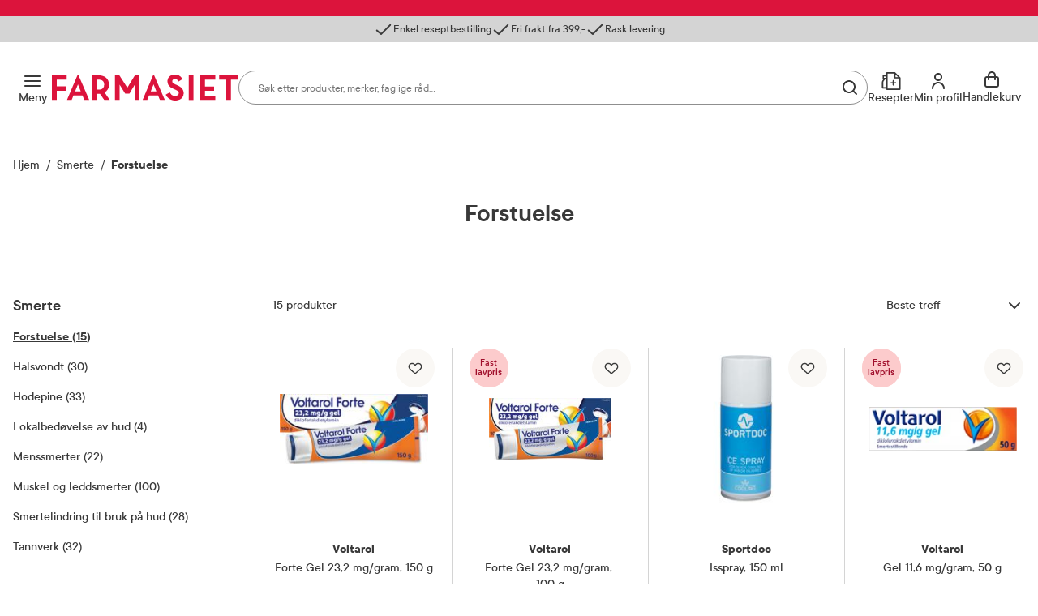

--- FILE ---
content_type: text/html; charset=utf-8
request_url: https://www.farmasiet.no/catalog/smerte/forstuelse
body_size: 32865
content:

<!DOCTYPE html>

<html lang="no">
    <head>
        <meta charset="utf-8" />
        <meta name="viewport" content="width=device-width, initial-scale=1" />

        <link rel="preload" as="font" href="/dist/assets/fonts/TTCommons-Bold.woff2" type="font/woff2" crossorigin="anonymous">
<link rel="preload" as="font" href="/dist/assets/fonts/TTCommons-DemiBold.woff2" type="font/woff2" crossorigin="anonymous">
<link rel="preload" as="font" href="/dist/assets/fonts/TTCommons-Medium.woff2" type="font/woff2" crossorigin="anonymous">
<link rel="preload" as="font" href="/dist/assets/fonts/TTCommons-Regular.woff2" type="font/woff2" crossorigin="anonymous">

            <link rel="preconnect" href="https://www.googletagmanager.com"/>
            <link rel="preconnect" href="https://www.google-analytics.com"/>

            <link rel="preconnect" href="https://invitejs.trustpilot.com"/>


        
    
    
        <title>Forstuelse - Smerte - Farmasiet.no</title>
    
    <meta name="robots" content="index,follow">
    
        <meta property="og:title" content="Forstuelse - Smerte - Farmasiet.no" />
        <meta property="og:image" content="https://www.farmasiet.no/dist/assets/images/logo.svg?format=jpg&w=490" />
        <meta property="og:url" content="https://www.farmasiet.no/catalog/smerte/forstuelse" />
        <meta property="og:type" content="website" />


<link href="https://www.farmasiet.no/catalog/smerte/forstuelse" rel="canonical" />
        <link type="text/css" rel="stylesheet" href="/dist/5.11f9ebcf78c8d001ff01.css"/>

        
<link rel="shortcut icon" type="image/x-icon" href="/dist/assets/images/favicon.ico?v=1.0.0.0">
<link rel="apple-touch-icon" sizes="180x180" href="/dist/assets/images/apple-touch-icon.png?v=1.0.0.0">
<link rel="icon" type="image/png" sizes="32x32" href="/dist/assets/images/favicon-32x32.png?v=1.0.0.0">
<link rel="icon" type="image/png" sizes="16x16" href="/dist/assets/images/favicon-16x16.png?v=1.0.0.0">
<link rel="icon" type="image/ico" href="/dist/assets/images/favicon.ico?v=1.0.0.0">

<link rel="mask-icon" href="/dist/assets/images/safari-pinned-tab.svg?v=1.0.0.0" color="#dc143c">
<link rel="manifest" href="/dist/manifest.json?v=1.0.0.0">
<meta name="msapplication-TileColor" content="#fff">
<meta name="theme-color" content="#dc143c">

        <script>
!function(T,l,y){var S=T.location,k="script",D="instrumentationKey",C="ingestionendpoint",I="disableExceptionTracking",E="ai.device.",b="toLowerCase",w="crossOrigin",N="POST",e="appInsightsSDK",t=y.name||"appInsights";(y.name||T[e])&&(T[e]=t);var n=T[t]||function(d){var g=!1,f=!1,m={initialize:!0,queue:[],sv:"5",version:2,config:d};function v(e,t){var n={},a="Browser";return n[E+"id"]=a[b](),n[E+"type"]=a,n["ai.operation.name"]=S&&S.pathname||"_unknown_",n["ai.internal.sdkVersion"]="javascript:snippet_"+(m.sv||m.version),{time:function(){var e=new Date;function t(e){var t=""+e;return 1===t.length&&(t="0"+t),t}return e.getUTCFullYear()+"-"+t(1+e.getUTCMonth())+"-"+t(e.getUTCDate())+"T"+t(e.getUTCHours())+":"+t(e.getUTCMinutes())+":"+t(e.getUTCSeconds())+"."+((e.getUTCMilliseconds()/1e3).toFixed(3)+"").slice(2,5)+"Z"}(),iKey:e,name:"Microsoft.ApplicationInsights."+e.replace(/-/g,"")+"."+t,sampleRate:100,tags:n,data:{baseData:{ver:2}}}}var h=d.url||y.src;if(h){function a(e){var t,n,a,i,r,o,s,c,u,p,l;g=!0,m.queue=[],f||(f=!0,t=h,s=function(){var e={},t=d.connectionString;if(t)for(var n=t.split(";"),a=0;a<n.length;a++){var i=n[a].split("=");2===i.length&&(e[i[0][b]()]=i[1])}if(!e[C]){var r=e.endpointsuffix,o=r?e.location:null;e[C]="https://"+(o?o+".":"")+"dc."+(r||"services.visualstudio.com")}return e}(),c=s[D]||d[D]||"",u=s[C],p=u?u+"/v2/track":d.endpointUrl,(l=[]).push((n="SDK LOAD Failure: Failed to load Application Insights SDK script (See stack for details)",a=t,i=p,(o=(r=v(c,"Exception")).data).baseType="ExceptionData",o.baseData.exceptions=[{typeName:"SDKLoadFailed",message:n.replace(/\./g,"-"),hasFullStack:!1,stack:n+"\nSnippet failed to load ["+a+"] -- Telemetry is disabled\nHelp Link: https://go.microsoft.com/fwlink/?linkid=2128109\nHost: "+(S&&S.pathname||"_unknown_")+"\nEndpoint: "+i,parsedStack:[]}],r)),l.push(function(e,t,n,a){var i=v(c,"Message"),r=i.data;r.baseType="MessageData";var o=r.baseData;return o.message='AI (Internal): 99 message:"'+("SDK LOAD Failure: Failed to load Application Insights SDK script (See stack for details) ("+n+")").replace(/\"/g,"")+'"',o.properties={endpoint:a},i}(0,0,t,p)),function(e,t){if(JSON){var n=T.fetch;if(n&&!y.useXhr)n(t,{method:N,body:JSON.stringify(e),mode:"cors"});else if(XMLHttpRequest){var a=new XMLHttpRequest;a.open(N,t),a.setRequestHeader("Content-type","application/json"),a.send(JSON.stringify(e))}}}(l,p))}function i(e,t){f||setTimeout(function(){!t&&m.core||a()},500)}var e=function(){var n=l.createElement(k);n.src=h;var e=y[w];return!e&&""!==e||"undefined"==n[w]||(n[w]=e),n.onload=i,n.onerror=a,n.onreadystatechange=function(e,t){"loaded"!==n.readyState&&"complete"!==n.readyState||i(0,t)},n}();y.ld<0?l.getElementsByTagName("head")[0].appendChild(e):setTimeout(function(){l.getElementsByTagName(k)[0].parentNode.appendChild(e)},y.ld||0)}try{m.cookie=l.cookie}catch(p){}function t(e){for(;e.length;)!function(t){m[t]=function(){var e=arguments;g||m.queue.push(function(){m[t].apply(m,e)})}}(e.pop())}var n="track",r="TrackPage",o="TrackEvent";t([n+"Event",n+"PageView",n+"Exception",n+"Trace",n+"DependencyData",n+"Metric",n+"PageViewPerformance","start"+r,"stop"+r,"start"+o,"stop"+o,"addTelemetryInitializer","setAuthenticatedUserContext","clearAuthenticatedUserContext","flush"]),m.SeverityLevel={Verbose:0,Information:1,Warning:2,Error:3,Critical:4};var s=(d.extensionConfig||{}).ApplicationInsightsAnalytics||{};if(!0!==d[I]&&!0!==s[I]){var c="onerror";t(["_"+c]);var u=T[c];T[c]=function(e,t,n,a,i){var r=u&&u(e,t,n,a,i);return!0!==r&&m["_"+c]({message:e,url:t,lineNumber:n,columnNumber:a,error:i}),r},d.autoExceptionInstrumented=!0}return m}(y.cfg);function a(){y.onInit&&y.onInit(n)}(T[t]=n).queue&&0===n.queue.length?(n.queue.push(a),n.trackPageView({})):a()}(window,document,{src: "https://js.monitor.azure.com/scripts/b/ai.2.gbl.min.js", crossOrigin: "anonymous", cfg: {instrumentationKey:'09b1d852-7c24-413d-891a-5dd6c13bc4e2', disableCookiesUsage: false }});
</script>

        

        
    <script>
        window.VisitorIntelligenceTrackingEnabled = true;
        window.VisitorIntelligenceSettings = {"endPointUrl":"/episerverapi/commercetracking/track","preferredCulture":"no"};
        window.RecommendationsRequired = false;
    </script>

        
    <script>
        window.experimentsDefinition = {"userId":"d0ef6db1-4223-405a-95af-e005f8385441","path":"/catalog/smerte/forstuelse","experiments":[],"globalExperimentList":"","experimentationPathHeaderName":"experimentation-path","experimentationUserDataHeaderName":"experimentation-userdata"};
    </script>


    <script>
        window.cookieNames = {"tracking":{"marketing":"TR_MARKETING","preferences":"TR_PREFERENCES","statistics":"TR_STATISTICS"},"bankId":{"sessionId":"Prod-IdPortenSessionId","sessionValidity":"Prod-IdPortenSessionId-IsAlive"}};
    </script>

        
<script>
    window.enhancedConversionsUserData = {
        userId: '',
        email: ''
    }
</script>


        
    </head>
    <body data-experiment="">
    <noscript>
        <iframe src="https://www.googletagmanager.com/ns.html?id=GTM-NGZC2LS" height="0" width="0" style="display: none; visibility: hidden"></iframe>
    </noscript>
        
        
<div id="react_0HNIQ6B0L1R91"></div>
        





<div class="PageContainer">

    
<div id="react_0HNIQ6B0L1R8T"><div><div><aside class="NewModal NewModal--Hidden" inert=""><div class="NewModal__Inner NewModal__Inner--Center NewModal__Inner--Default" role="dialog" aria-modal="true" aria-hidden="true" aria-labelledby="id-49"><div class="NewModal__DragHandle"></div><button class="NewModal__CloseButton" type="button"><span class="visuallyHidden">Lukk</span></button><div class="NewModal__Header"><h2 class="NewModal__Heading" id="id-49">Sesjon utløpt</h2></div><div class="NewModal__SwipeableOverlay"></div><div class="NewModal__Content"><p class="LoginModal__Text">Sesjonen din har utløpt. Vennligst logg inn på nytt.</p></div><div class="NewModal__Footer NewModal__Footer--MobileRight"><div class="NewModal__Buttons"><button class="Button Button--Medium Button--Primary Button--LoaderLeft NewModal__PrimaryButton">Logg inn</button></div></div></div></aside></div></div><div><div><aside class="NewModal NewModal--Hidden" inert=""><div class="NewModal__Inner NewModal__Inner--Center NewModal__Inner--Default" role="dialog" aria-modal="true" aria-hidden="true" aria-labelledby="id-50"><div class="NewModal__DragHandle"></div><button class="NewModal__CloseButton" type="button"><span class="visuallyHidden">Lukk</span></button><div class="NewModal__Header"><h2 class="NewModal__Heading" id="id-50">Legg til som favoritt</h2></div><div class="NewModal__SwipeableOverlay"></div><div class="NewModal__Content"><span class="LoginFavouritesModal__Text">Du må være logget inn for å legge dette produktet til som favoritt</span></div><div class="NewModal__Footer NewModal__Footer--MobileRight"><div class="NewModal__Buttons NewModal__Buttons--VerticalMobile"><button class="Button Button--Medium Button--Link Button--LoaderLeft NewModal__LinkButton">Ny kunde? Registrer deg her</button><button class="Button Button--Medium Button--Primary Button--LoaderLeft NewModal__PrimaryButton">Logg inn</button></div></div></div></aside></div></div><div><div><aside class="NewModal NewModal--Hidden" inert=""><div class="NewModal__Inner NewModal__Inner--Center NewModal__Inner--Default" role="dialog" aria-modal="true" aria-hidden="true" aria-labelledby="id-51"><div class="NewModal__DragHandle"></div><button class="NewModal__CloseButton" type="button"><span class="visuallyHidden">Lukk</span></button><div class="NewModal__Header"><h2 class="NewModal__Heading" id="id-51">Endringer i handlekurven din</h2></div><div class="NewModal__SwipeableOverlay"></div><div class="NewModal__Content"><p class="CartMergedModal__Text">Produkter du valgte før du logget inn har blitt lagt til handlekurven din. Vennligst kontroller at innholdet i handlekurven er korrekt.</p></div><div class="NewModal__Footer NewModal__Footer--MobileRight"><div class="NewModal__Buttons"><button class="Button Button--Medium Button--Primary Button--LoaderLeft NewModal__PrimaryButton">Lukk</button></div></div></div></aside></div></div><div></div><div></div><div><div><aside class="NewModal NewModal--Hidden" inert=""><div class="NewModal__Inner NewModal__Inner--Center NewModal__Inner--Default" role="dialog" aria-modal="true" aria-hidden="true" aria-labelledby="id-52"><div class="NewModal__DragHandle"></div><button class="NewModal__CloseButton" type="button"><span class="visuallyHidden">Lukk</span></button><div class="NewModal__Header"><h2 class="NewModal__Heading" id="id-52">En feil oppstod</h2></div><div class="NewModal__SwipeableOverlay"></div><div class="NewModal__Content"><p class="FatalErrorModal__Text">Handlekurven er ugyldig. Last inn siden på nytt.</p></div><div class="NewModal__Footer NewModal__Footer--MobileRight"><div class="NewModal__Buttons"><button class="Button Button--Medium Button--Primary Button--LoaderLeft NewModal__PrimaryButton">Last inn siden på nytt</button></div></div></div></aside></div></div><div><div><aside class="NewModal NewModal--Hidden" inert=""><div class="NewModal__Inner CooledProductsConflictModal NewModal__Inner--Center NewModal__Inner--Default" role="dialog" aria-modal="true" aria-hidden="true" aria-labelledby="id-53"><div class="NewModal__DragHandle"></div><button class="NewModal__CloseButton" type="button"><span class="visuallyHidden">Avbryt</span></button><div class="NewModal__Header"><h2 class="NewModal__Heading" id="id-53">Velg produkt</h2></div><div class="NewModal__SwipeableOverlay"></div><div class="NewModal__Content"><div class="CooledProductsConflictModal__Text"><div class="CooledProductsConflictModal__Description">Produktet du prøver å legge til tåler ikke kjøl. Vi ser at du har produkt i handlekurven som må sendes med kjøletransport. For å sikre riktig kvalitet, må disse bestilles hver for seg.</div><div class="CooledProductsConflictModal__SelectProducts">Velg produkt du ønsker å beholde:</div></div><div class="CooledProductsConflictModal__Entries" role="radiogroup"></div></div><div class="NewModal__Footer NewModal__Footer--MobileRight"><div class="NewModal__Buttons"><button class="Button Button--Medium Button--Link Button--LoaderLeft NewModal__LinkButton">Avbryt</button><button class="Button Button--Medium Button--Primary Button--LoaderLeft NewModal__PrimaryButton">Behold</button></div></div></div></aside></div></div><div class="Ribbon"><div class="Ribbon__Content"><ul class="Ribbon__Items"><li class="Ribbon__Item"><span class="RibbonItem RibbonItem--small"><span class="RibbonItem__Icon RibbonItem__Icon--Checkmark" aria-hidden="true"></span><span class="RibbonItem__Text">Enkel reseptbestilling</span></span></li><li class="Ribbon__Item"><span class="RibbonItem RibbonItem--small"><span class="RibbonItem__Icon RibbonItem__Icon--Checkmark" aria-hidden="true"></span><span class="RibbonItem__Text">Fri frakt fra 399,-</span></span></li><li class="Ribbon__Item"><span class="RibbonItem RibbonItem--small"><span class="RibbonItem__Icon RibbonItem__Icon--Checkmark" aria-hidden="true"></span><span class="RibbonItem__Text">Rask levering</span></span></li></ul></div></div><header class="Header Header--Compact Header--WithRibbon"><a class="Header__SkipToContent" href="#mainContent">Gå til innhold</a><a class="Header__SkipToContent" href="https://www.farmasiet.no/cart">Gå til kassen</a><div hidden="">Production | 571 | 3:03:50</div><div class="Header__TopWrapper Header__TopWrapper--WithAbsoluteSearch"><div class="Header__Top Header__Top--WithSearch"><div class="Header__TopContent"><div class="Header__LeftSide"><div class="Header__NavigationButtons"><button aria-haspopup="true" aria-expanded="false" class="HeaderMenuButton HeaderMenuButton--LabelVisible"><span class="hideOnMobile">Meny</span><span class="visuallyHidden">Åpne</span></button></div></div><a href="/" class="Header__Logo"><img src="/dist/assets/images/logo.svg?v=1.0.0.0" alt="Farmasiet Logo" width="230" height="32"/></a><div class="Header__SearchWrapper"><div class="RichSearch RichSearch--WithoutAnimation"><div class="RichSearch__Inner"><div class="RichSearch__InputWrapper"><label class="visuallyHidden" for="RichSearch__Input">Søk</label><input type="text" id="RichSearch__Input" class="RichSearch__Input" placeholder="Søk etter produkter, merker, faglige råd…" value="" tabindex="-1" autoComplete="off"/><button class="RichSearch__CloseButton" type="button"><span class="visuallyHidden">Lukk</span></button><div class="RichSearch__ButtonsRight"><button class="RichSearch__ClearButton" type="button"><span class="visuallyHidden">Tøm</span></button><div class="RichSearch__ClearButtonDivider"></div><button aria-disabled="true" class="RichSearch__SearchButton" type="button"><span class="visuallyHidden">Søk blant flere tusen produkter</span></button></div></div></div></div></div><div class="Header__RightSide"><div class="Header__SearchButton--Right"><button class="HeaderSearchButton HeaderSearchButton--LabelVisible"><span class="hideOnMobile">Søk</span><span class="visuallyHidden">Søk</span></button></div><ul class="Header__Actions"><li><div><div><div><button id="prescription-list-action" class="Header__ActionsRxPage Header__ActionsRxPage--LabelVisible" aria-haspopup="true" aria-expanded="false"><span>Resepter</span><span class="visuallyHidden">RX service</span></button><div class="RxMenu__Overlay"></div><div class="RxMenu" inert=""><div class="ReactCollapse--collapse" style="height:0px;overflow:hidden" aria-hidden="true"><div class="ReactCollapse--content"><div class="RxMenu__Placeholder"><div class="RxMenu__Content"><div class="RxMenu__HeaderWrapper RxMenu__HeaderWrapper--HideOnDesktop"><div class="RxMenu__Header">Mine resepter</div><button class="RxMenu__CloseButton" aria-haspopup="true" aria-expanded="false"><span class="visuallyHidden">Lukk</span></button></div><div class="RxMenu__Section"><ul class="RxMenu__LinksList"><li><a class="Button Button--Primary Button--Medium RxMenu__BuyPrescriptionButton" href="/prescription-list">Kjøp reseptvare</a></li><li class="RxMenu__Link"><a href="/prescription-list" rel="nofollow"><span class="RxMenuLinks__LinkIcon SvgIcon NavigationLinkIcon--RxDefault"></span><span class="RxMenuLinks__Text">Mine resepter</span></a></li><li class="RxMenu__Link"><a href="/prescription-history" rel="nofollow"><span class="RxMenuLinks__LinkIcon SvgIcon NavigationLinkIcon--HistoryDefault"></span><span class="RxMenuLinks__Text">Resepthistorikk</span></a></li><li class="RxMenu__Link"><a href="/inbox" rel="nofollow"><span class="RxMenuLinks__LinkIcon SvgIcon NavigationLinkIcon--MailDefault"></span><span class="RxMenuLinks__Text">Meldinger fra farmasøyten</span><div class="RxMenu__UnreadMessagesBadge"><iframe src="https://resept.farmasiet.no/inbox/unread-messages-badge.html" width="100%" height="100%"></iframe></div></a></li></ul></div><div class="RxMenu__QuickHelp"><a class="RxMenu__QuickHelp__Link" href="/kundesenter"><span class="RxMenu__LinkIcon RxMenuIcon__Support"></span><div class="RxMenu__TextContainer"><span class="RxMenu_Text">Kundeservice</span><span class="RxMenu_Text">33 74 03 24</span></div></a></div></div></div></div></div></div></div></div></div></li><li><div><div><div class="ActionMenuWrapper"><button id="my-profile-action" class="Header__ActionsMyProfile Header__ActionsMyProfile--LabelVisible" aria-haspopup="false" aria-expanded="false"><span class="hideOnMobile">Min profil</span><span class="visuallyHidden">Min profil</span></button><div class="ActionMenu__Overlay"></div><div class="ActionMenu" inert=""><div class="ReactCollapse--collapse" style="height:0px;overflow:hidden" aria-hidden="true"><div class="ReactCollapse--content"><div class="ActionMenu__Placeholder"><div class="ActionMenu__Content"><div class="LoginMenu"><a href="/login?redirect_uri=%2Fcatalog%2Fsmerte%2Fforstuelse" rel="nofollow noopener" class="Button Button--Medium Button--Primary LoginMenu__Button">Logg inn</a></div><ul class="ActionMenu__LinksList"><li class="ActionMenu__Link"><a href="/user-profile" rel="nofollow"><span>Min profil</span></a></li><li class="ActionMenu__Link"><a href="/favourites" rel="nofollow"><span>Mine favoritter</span></a></li><li class="ActionMenu__Link"><a href="/orders" rel="nofollow"><span>Mine bestillinger</span></a></li></ul></div></div></div></div></div></div></div></div></li><li><div class="CartV2" id="cart-action"><a class="CartV2__ToggleButton CartV2__ToggleButton--LabelVisible" href="https://www.farmasiet.no/cart"><span class="hideOnMobile" aria-hidden="true">Handlekurv</span><span class="visuallyHidden">Se handlekurv</span></a></div></li></ul></div></div><div><div><nav class="Navigation"><div class="Navigation__Content"><div class="Navigation__ContentOuter"><div class="Navigation__ContentInner"><button class="Navigation__CloseButton"></button><div class="NavigationLinks"><ul class="NavigationLinks__List"><li class="NavigationLinks__Link NavigationLinks__Link--Highlighted"><a href="/kampanjer"><span class="NavigationLinks__LinkIcon SvgIcon NavigationLinkIcon--PercentageHighlighted"></span>Kampanjer</a></li><li class="NavigationLinks__Link NavigationLinks__Link--Default"><a href="/merkevarer"><span class="NavigationLinks__LinkIcon SvgIcon NavigationLinkIcon--NoneDefault"></span>Merkevarer</a></li><li class="NavigationLinks__Link NavigationLinks__Link--Default"><a href="/nyheter"><span class="NavigationLinks__LinkIcon SvgIcon NavigationLinkIcon--NoneDefault"></span>Nyheter</a></li><li class="NavigationLinks__Link NavigationLinks__Link--Default"><a href="/kampanjer/populaertnaa"><span class="NavigationLinks__LinkIcon SvgIcon NavigationLinkIcon--NoneDefault"></span>Populært nå</a></li><li class="NavigationLinks__Link NavigationLinks__Link--Default"><a href="/rad-fra-apoteket"><span class="NavigationLinks__LinkIcon SvgIcon NavigationLinkIcon--NoneDefault"></span>Råd fra apoteket</a></li></ul><ul class="NavigationLinks__List"><li class="NavigationLinks__Link NavigationLinks__Link--Default"><a href="/kundesenter/mine-resepter"><span class="NavigationLinks__LinkIcon SvgIcon NavigationLinkIcon--PlusDefault"></span>Mine resepter</a></li><li class="NavigationLinks__Link NavigationLinks__Link--Default"><a href="/kundesenter"><span class="NavigationLinks__LinkIcon SvgIcon NavigationLinkIcon--HeadphonesDefault"></span>Kundesenter</a></li></ul></div><div class="Navigation__CategoriesWrapper"><span class="Navigation__Title">Produkter</span><ul class="NavList"><li class="NavListItem"><div class="NavListItem__Heading NavListItem__Heading--FirstLevel"><button class="NavListItem__Button" aria-haspopup="true" aria-expanded="false"><span class="visuallyHidden">Åpne</span></button><a href="/catalog/allergi-og-astma" class="HasSubitems" tabindex="-1">Allergi og astma</a></div><div><div class="NavListItem__Content"><div class="NavListItem__ContentInner"><div class="NavListItem__LinksSections"><button class="NavListItem__BackButton" type="button">Allergi og astma</button><ul class="NavList"><li class="NavListItem"><div class="NavListItem__Heading"><a href="/catalog/allergi-og-astma" class="NavList__Link NavList__Link--Bold">Alle produkter</a></div></li><li class="NavListItem"><div class="NavListItem__Heading"><a href="/catalog/allergi-og-astma/astma">Astma</a></div></li><li class="NavListItem"><div class="NavListItem__Heading"><a href="/catalog/allergi-og-astma/eksem">Eksem</a></div></li><li class="NavListItem"><div class="NavListItem__Heading"><a href="/catalog/allergi-og-astma/eksemklar">Eksemklær</a></div></li><li class="NavListItem"><div class="NavListItem__Heading"><a href="/catalog/allergi-og-astma/hjelpemidler-til-allergikere">Hjelpemidler til allergikere</a></div></li><li class="NavListItem"><div class="NavListItem__Heading"><a href="/catalog/allergi-og-astma/kloe-og-utslett">Kløe og utslett</a></div></li><li class="NavListItem"><div class="NavListItem__Heading"><a href="/catalog/allergi-og-astma/melkeerstatning">Melkeerstatning</a></div></li><li class="NavListItem"><div class="NavListItem__Heading"><a href="/catalog/allergi-og-astma/pollenallergi">Pollenallergi</a></div></li></ul></div></div></div></div></li><li class="NavListItem"><div class="NavListItem__Heading NavListItem__Heading--FirstLevel"><button class="NavListItem__Button" aria-haspopup="true" aria-expanded="false"><span class="visuallyHidden">Åpne</span></button><a href="/catalog/ansiktspleie" class="HasSubitems" tabindex="-1">Ansiktspleie</a></div><div><div class="NavListItem__Content"><div class="NavListItem__ContentInner"><div class="NavListItem__LinksSections"><button class="NavListItem__BackButton" type="button">Ansiktspleie</button><ul class="NavList"><li class="NavListItem"><div class="NavListItem__Heading"><a href="/catalog/ansiktspleie" class="NavList__Link NavList__Link--Bold">Alle produkter</a></div></li><li class="NavListItem"><div class="NavListItem__Heading"><a href="/catalog/ansiktspleie/akne">Akne</a></div></li><li class="NavListItem"><div class="NavListItem__Heading"><a href="/catalog/ansiktspleie/toner">Toner</a></div></li><li class="NavListItem"><div class="NavListItem__Heading"><a href="/catalog/ansiktspleie/ansiktsmasker-og-skrubb">Ansiktsmasker og skrubb</a></div></li><li class="NavListItem"><div class="NavListItem__Heading"><a href="/catalog/ansiktspleie/selvbruning-ansikt">Selvbruning ansikt</a></div></li><li class="NavListItem"><div class="NavListItem__Heading"><a href="/catalog/ansiktspleie/dagkrem">Dagkrem</a></div></li><li class="NavListItem"><div class="NavListItem__Heading"><a href="/catalog/ansiktspleie/eksem-e482fbe9">Eksem</a></div></li><li class="NavListItem"><div class="NavListItem__Heading"><a href="/catalog/ansiktspleie/kosmetikk">Kosmetikk</a></div></li><li class="NavListItem"><div class="NavListItem__Heading"><a href="/catalog/ansiktspleie/lepper">Lepper</a></div></li><li class="NavListItem"><div class="NavListItem__Heading"><a href="/catalog/ansiktspleie/nattkrem">Nattkrem</a></div></li><li class="NavListItem"><div class="NavListItem__Heading"><a href="/catalog/ansiktspleie/pigmentflekker">Pigmentflekker</a></div></li><li class="NavListItem"><div class="NavListItem__Heading"><a href="/catalog/ansiktspleie/ansiktsrens">Ansiktsrens</a></div></li><li class="NavListItem"><div class="NavListItem__Heading"><a href="/catalog/ansiktspleie/rosacea">Rosacea</a></div></li><li class="NavListItem"><div class="NavListItem__Heading"><a href="/catalog/ansiktspleie/serum">Serum</a></div></li><li class="NavListItem"><div class="NavListItem__Heading"><a href="/catalog/ansiktspleie/solkrem-ansikt">Solkrem ansikt</a></div></li><li class="NavListItem"><div class="NavListItem__Heading"><a href="/catalog/ansiktspleie/til-herrer">Til herrer</a></div></li><li class="NavListItem"><div class="NavListItem__Heading"><a href="/catalog/ansiktspleie/tilbehor-ansikt">Tilbehør ansikt</a></div></li><li class="NavListItem"><div class="NavListItem__Heading"><a href="/catalog/ansiktspleie/oyekrem">Øyekrem</a></div></li></ul></div></div></div></div></li><li class="NavListItem"><div class="NavListItem__Heading NavListItem__Heading--FirstLevel"><button class="NavListItem__Button" aria-haspopup="true" aria-expanded="false"><span class="visuallyHidden">Åpne</span></button><a href="/catalog/dyrepleie-fritid-og-reise" class="HasSubitems" tabindex="-1">Dyrepleie, fritid og reise</a></div><div><div class="NavListItem__Content"><div class="NavListItem__ContentInner"><div class="NavListItem__LinksSections"><button class="NavListItem__BackButton" type="button">Dyrepleie, fritid og reise</button><ul class="NavList"><li class="NavListItem"><div class="NavListItem__Heading"><a href="/catalog/dyrepleie-fritid-og-reise" class="NavList__Link NavList__Link--Bold">Alle produkter</a></div></li><li class="NavListItem"><div class="NavListItem__Heading"><a href="/catalog/dyrepleie-fritid-og-reise/dyrepleie">Dyrepleie</a></div></li><li class="NavListItem"><div class="NavListItem__Heading"><a href="/catalog/dyrepleie-fritid-og-reise/hus-og-hjem">Hus og hjem</a></div></li><li class="NavListItem"><div class="NavListItem__Heading"><a href="/catalog/dyrepleie-fritid-og-reise/gnagsar">Gnagsår</a></div></li><li class="NavListItem"><div class="NavListItem__Heading"><a href="/catalog/dyrepleie-fritid-og-reise/klar">Klær</a></div></li><li class="NavListItem"><div class="NavListItem__Heading"><a href="/catalog/dyrepleie-fritid-og-reise/kompresjonsstromper">Kompresjonsstrømper</a></div></li><li class="NavListItem"><div class="NavListItem__Heading"><a href="/catalog/dyrepleie-fritid-og-reise/leddstotter">Leddstøtter</a></div></li><li class="NavListItem"><div class="NavListItem__Heading"><a href="/catalog/dyrepleie-fritid-og-reise/massasje">Massasje</a></div></li><li class="NavListItem"><div class="NavListItem__Heading"><a href="/catalog/dyrepleie-fritid-og-reise/reise">Reise</a></div></li><li class="NavListItem"><div class="NavListItem__Heading"><a href="/catalog/dyrepleie-fritid-og-reise/sport--og-fritidsutstyr">Sport- og fritidsutstyr</a></div></li></ul></div></div></div></div></li><li class="NavListItem"><div class="NavListItem__Heading NavListItem__Heading--FirstLevel"><button class="NavListItem__Button" aria-haspopup="true" aria-expanded="false"><span class="visuallyHidden">Åpne</span></button><a href="/catalog/feber-og-forkjolelse" class="HasSubitems" tabindex="-1">Feber og forkjølelse</a></div><div><div class="NavListItem__Content"><div class="NavListItem__ContentInner"><div class="NavListItem__LinksSections"><button class="NavListItem__BackButton" type="button">Feber og forkjølelse</button><ul class="NavList"><li class="NavListItem"><div class="NavListItem__Heading"><a href="/catalog/feber-og-forkjolelse" class="NavList__Link NavList__Link--Bold">Alle produkter</a></div></li><li class="NavListItem"><div class="NavListItem__Heading"><a href="/catalog/feber-og-forkjolelse/smertestillende-og-febernedsettende">Smertestillende og febernedsettende</a></div></li><li class="NavListItem"><div class="NavListItem__Heading"><a href="/catalog/feber-og-forkjolelse/forebyggende">Forebyggende</a></div></li><li class="NavListItem"><div class="NavListItem__Heading"><a href="/catalog/feber-og-forkjolelse/hals-og-hoste">Hals og hoste</a></div></li><li class="NavListItem"><div class="NavListItem__Heading"><a href="/catalog/feber-og-forkjolelse/termometer">Termometer</a></div></li><li class="NavListItem"><div class="NavListItem__Heading"><a href="/catalog/feber-og-forkjolelse/nesespray-og-nesedraper">Nesespray og nesedråper</a></div></li></ul></div></div></div></div></li><li class="NavListItem"><div class="NavListItem__Heading NavListItem__Heading--FirstLevel"><button class="NavListItem__Button" aria-haspopup="true" aria-expanded="false"><span class="visuallyHidden">Åpne</span></button><a href="/catalog/helse-og-livsstil" class="HasSubitems" tabindex="-1">Helse og livsstil</a></div><div><div class="NavListItem__Content"><div class="NavListItem__ContentInner"><div class="NavListItem__LinksSections"><button class="NavListItem__BackButton" type="button">Helse og livsstil</button><ul class="NavList"><li class="NavListItem"><div class="NavListItem__Heading"><a href="/catalog/helse-og-livsstil" class="NavList__Link NavList__Link--Bold">Alle produkter</a></div></li><li class="NavListItem"><div class="NavListItem__Heading"><a href="/catalog/helse-og-livsstil/diabetes">Diabetes</a></div></li><li class="NavListItem"><div class="NavListItem__Heading"><a href="/catalog/helse-og-livsstil/hjerte-og-blodtrykk">Hjerte og blodtrykk</a></div></li><li class="NavListItem"><div class="NavListItem__Heading"><a href="/catalog/helse-og-livsstil/ned-i-vekt">Ned i vekt</a></div></li><li class="NavListItem"><div class="NavListItem__Heading"><a href="/catalog/helse-og-livsstil/roykeslutt">Røykeslutt</a></div></li><li class="NavListItem"><div class="NavListItem__Heading"><a href="/catalog/helse-og-livsstil/sovn-og-avslapning">Søvn og avslapning</a></div></li></ul></div></div></div></div></li><li class="NavListItem"><div class="NavListItem__Heading NavListItem__Heading--FirstLevel"><button class="NavListItem__Button" aria-haspopup="true" aria-expanded="false"><span class="visuallyHidden">Åpne</span></button><a href="/catalog/hjelpemidler-og-utstyr" class="HasSubitems" tabindex="-1">Hjelpemidler og utstyr</a></div><div><div class="NavListItem__Content"><div class="NavListItem__ContentInner"><div class="NavListItem__LinksSections"><button class="NavListItem__BackButton" type="button">Hjelpemidler og utstyr</button><ul class="NavList"><li class="NavListItem"><div class="NavListItem__Heading"><a href="/catalog/hjelpemidler-og-utstyr" class="NavList__Link NavList__Link--Bold">Alle produkter</a></div></li><li class="NavListItem"><div class="NavListItem__Heading"><a href="/catalog/hjelpemidler-og-utstyr/diverse">Diverse</a></div></li><li class="NavListItem"><div class="NavListItem__Heading"><a href="/catalog/hjelpemidler-og-utstyr/doseringsutstyr">Doseringsutstyr</a></div></li><li class="NavListItem"><div class="NavListItem__Heading"><a href="/catalog/hjelpemidler-og-utstyr/dusjbeskyttelse">Dusjbeskyttelse</a></div></li><li class="NavListItem"><div class="NavListItem__Heading"><a href="/catalog/hjelpemidler-og-utstyr/enklere-hverdag">Enklere hverdag</a></div></li><li class="NavListItem"><div class="NavListItem__Heading"><a href="/catalog/hjelpemidler-og-utstyr/hansker">Hansker</a></div></li><li class="NavListItem"><div class="NavListItem__Heading"><a href="/catalog/hjelpemidler-og-utstyr/hovne-ben-og-kompresjonsstromper">Hovne ben og kompresjonsstrømper</a></div></li><li class="NavListItem"><div class="NavListItem__Heading"><a href="/catalog/hjelpemidler-og-utstyr/injeksjonsutstyr">Injeksjonsutstyr</a></div></li><li class="NavListItem"><div class="NavListItem__Heading"><a href="/catalog/hjelpemidler-og-utstyr/krykker-og-stokker">Krykker og stokker</a></div></li><li class="NavListItem"><div class="NavListItem__Heading"><a href="/catalog/hjelpemidler-og-utstyr/selvtester">Selvtester</a></div></li><li class="NavListItem"><div class="NavListItem__Heading"><a href="/catalog/hjelpemidler-og-utstyr/sklisikring-og-brodder">Sklisikring og brodder</a></div></li><li class="NavListItem"><div class="NavListItem__Heading"><a href="/catalog/hjelpemidler-og-utstyr/stotteprodukter">Støtteprodukter</a></div></li></ul></div></div></div></div></li><li class="NavListItem"><div class="NavListItem__Heading NavListItem__Heading--FirstLevel"><button class="NavListItem__Button" aria-haspopup="true" aria-expanded="false"><span class="visuallyHidden">Åpne</span></button><a href="/catalog/hud-og-har" class="HasSubitems" tabindex="-1">Hud og hår</a></div><div><div class="NavListItem__Content"><div class="NavListItem__ContentInner"><div class="NavListItem__LinksSections"><button class="NavListItem__BackButton" type="button">Hud og hår</button><ul class="NavList"><li class="NavListItem"><div class="NavListItem__Heading"><a href="/catalog/hud-og-har" class="NavList__Link NavList__Link--Bold">Alle produkter</a></div></li><li class="NavListItem"><div class="NavListItem__Heading"><a href="/catalog/hud-og-har/barbering-og-harfjerning">Barbering og hårfjerning</a></div></li><li class="NavListItem"><div class="NavListItem__Heading"><a href="/catalog/hud-og-har/selvbruning">Selvbruning</a></div></li><li class="NavListItem"><div class="NavListItem__Heading"><a href="/catalog/hud-og-har/after-sun">After-sun</a></div></li><li class="NavListItem"><div class="NavListItem__Heading"><a href="/catalog/hud-og-har/deodoranter">Deodoranter</a></div></li><li class="NavListItem"><div class="NavListItem__Heading"><a href="/catalog/hud-og-har/desinfeksjon">Desinfeksjon</a></div></li><li class="NavListItem"><div class="NavListItem__Heading"><a href="/catalog/hud-og-har/dusj-og-bad">Dusj og bad</a></div></li><li class="NavListItem"><div class="NavListItem__Heading"><a href="/catalog/hud-og-har/fotpleie">Fotpleie</a></div></li><li class="NavListItem"><div class="NavListItem__Heading"><a href="/catalog/hud-og-har/herre">Herre</a></div></li><li class="NavListItem"><div class="NavListItem__Heading"><a href="/catalog/hud-og-har/hodelus">Hodelus</a></div></li><li class="NavListItem"><div class="NavListItem__Heading"><a href="/catalog/hud-og-har/hand-og-negl">Hånd og negl</a></div></li><li class="NavListItem"><div class="NavListItem__Heading"><a href="/catalog/hud-og-har/harpleie">Hårpleie</a></div></li><li class="NavListItem"><div class="NavListItem__Heading"><a href="/catalog/hud-og-har/kroppspleie">Kroppspleie</a></div></li><li class="NavListItem"><div class="NavListItem__Heading"><a href="/catalog/hud-og-har/oljer-og-massasje">Oljer og massasje</a></div></li><li class="NavListItem"><div class="NavListItem__Heading"><a href="/catalog/hud-og-har/solkrem">Solkrem</a></div></li><li class="NavListItem"><div class="NavListItem__Heading"><a href="/catalog/hud-og-har/syk-hud">Syk hud</a></div></li><li class="NavListItem"><div class="NavListItem__Heading"><a href="/catalog/hud-og-har/tilbehor-kropp">Tilbehør kropp</a></div></li></ul></div></div></div></div></li><li class="NavListItem"><div class="NavListItem__Heading NavListItem__Heading--FirstLevel"><button class="NavListItem__Button" aria-haspopup="true" aria-expanded="false"><span class="visuallyHidden">Åpne</span></button><a href="/catalog/intim-og-underliv" class="HasSubitems" tabindex="-1">Intim og underliv</a></div><div><div class="NavListItem__Content"><div class="NavListItem__ContentInner"><div class="NavListItem__LinksSections"><button class="NavListItem__BackButton" type="button">Intim og underliv</button><ul class="NavList"><li class="NavListItem"><div class="NavListItem__Heading"><a href="/catalog/intim-og-underliv" class="NavList__Link NavList__Link--Bold">Alle produkter</a></div></li><li class="NavListItem"><div class="NavListItem__Heading"><a href="/catalog/intim-og-underliv/endetarmsplager">Endetarmsplager</a></div></li><li class="NavListItem"><div class="NavListItem__Heading"><a href="/catalog/intim-og-underliv/fertilitet">Fertilitet</a></div></li><li class="NavListItem"><div class="NavListItem__Heading"><a href="/catalog/intim-og-underliv/graviditet-og-egglosning">Graviditet og eggløsning</a></div></li><li class="NavListItem"><div class="NavListItem__Heading"><a href="/catalog/intim-og-underliv/glidemidler">Glidemidler</a></div></li><li class="NavListItem"><div class="NavListItem__Heading"><a href="/catalog/intim-og-underliv/intimpleie">Intimpleie</a></div></li><li class="NavListItem"><div class="NavListItem__Heading"><a href="/catalog/intim-og-underliv/irritasjon-kloe-og-sopp">Irritasjon, kløe og sopp</a></div></li><li class="NavListItem"><div class="NavListItem__Heading"><a href="/catalog/intim-og-underliv/kjonnssykdommer">Kjønnssykdommer</a></div></li><li class="NavListItem"><div class="NavListItem__Heading"><a href="/catalog/intim-og-underliv/lett-inkontinens-truseinnlegg">Lett Inkontinens, truseinnlegg,</a></div></li><li class="NavListItem"><div class="NavListItem__Heading"><a href="/catalog/intim-og-underliv/mannens-underliv">Mannens underliv</a></div></li><li class="NavListItem"><div class="NavListItem__Heading"><a href="/catalog/intim-og-underliv/menstruasjon-og-pms">Menstruasjon og PMS</a></div></li><li class="NavListItem"><div class="NavListItem__Heading"><a href="/catalog/intim-og-underliv/overgangsalder">Overgangsalder</a></div></li><li class="NavListItem"><div class="NavListItem__Heading"><a href="/catalog/intim-og-underliv/prevensjon-og-nodprevensjon">Prevensjon og nødprevensjon</a></div></li><li class="NavListItem"><div class="NavListItem__Heading"><a href="/catalog/intim-og-underliv/sexhjelpemidler">Sexhjelpemidler</a></div></li><li class="NavListItem"><div class="NavListItem__Heading"><a href="/catalog/intim-og-underliv/tester">Tester</a></div></li></ul></div></div></div></div></li><li class="NavListItem"><div class="NavListItem__Heading NavListItem__Heading--FirstLevel"><button class="NavListItem__Button" aria-haspopup="true" aria-expanded="false"><span class="visuallyHidden">Åpne</span></button><a href="/catalog/kosttilskudd-og-ernaering" class="HasSubitems" tabindex="-1">Kosttilskudd og ernæring</a></div><div><div class="NavListItem__Content"><div class="NavListItem__ContentInner"><div class="NavListItem__LinksSections"><button class="NavListItem__BackButton" type="button">Kosttilskudd og ernæring</button><ul class="NavList"><li class="NavListItem"><div class="NavListItem__Heading"><a href="/catalog/kosttilskudd-og-ernaering" class="NavList__Link NavList__Link--Bold">Alle produkter</a></div></li><li class="NavListItem"><div class="NavListItem__Heading"><a href="/catalog/kosttilskudd-og-ernaering/drops-og-godteri">Drops og godteri</a></div></li><li class="NavListItem"><div class="NavListItem__Heading"><a href="/catalog/kosttilskudd-og-ernaering/sportsernaring">Sportsernæring</a></div></li><li class="NavListItem"><div class="NavListItem__Heading"><a href="/catalog/kosttilskudd-og-ernaering/krydder-og-droger">Krydder og droger</a></div></li><li class="NavListItem"><div class="NavListItem__Heading"><a href="/catalog/kosttilskudd-og-ernaering/mat-og-produksjon">Mat og produksjon</a></div></li><li class="NavListItem"><div class="NavListItem__Heading"><a href="/catalog/kosttilskudd-og-ernaering/naeringstilskudd">Næringstilskudd</a></div></li><li class="NavListItem"><div class="NavListItem__Heading"><a href="/catalog/kosttilskudd-og-ernaering/plantebaserte-legemidler-og-naturmidler">Plantebaserte legemidler og naturmidler</a></div></li><li class="NavListItem"><div class="NavListItem__Heading"><a href="/catalog/kosttilskudd-og-ernaering/tran-og-omegaprodukter">Tran og omegaprodukter</a></div></li><li class="NavListItem"><div class="NavListItem__Heading"><a href="/catalog/kosttilskudd-og-ernaering/vektkontroll">Vektkontroll</a></div></li><li class="NavListItem"><div class="NavListItem__Heading"><a href="/catalog/kosttilskudd-og-ernaering/vitaminer-og-mineraler">Vitaminer og mineraler</a></div></li></ul></div></div></div></div></li><li class="NavListItem"><div class="NavListItem__Heading NavListItem__Heading--FirstLevel"><button class="NavListItem__Button" aria-haspopup="true" aria-expanded="false"><span class="visuallyHidden">Åpne</span></button><a href="/catalog/mage-og-tarm" class="HasSubitems" tabindex="-1">Mage og tarm</a></div><div><div class="NavListItem__Content"><div class="NavListItem__ContentInner"><div class="NavListItem__LinksSections"><button class="NavListItem__BackButton" type="button">Mage og tarm</button><ul class="NavList"><li class="NavListItem"><div class="NavListItem__Heading"><a href="/catalog/mage-og-tarm" class="NavList__Link NavList__Link--Bold">Alle produkter</a></div></li><li class="NavListItem"><div class="NavListItem__Heading"><a href="/catalog/mage-og-tarm/diare">Diare</a></div></li><li class="NavListItem"><div class="NavListItem__Heading"><a href="/catalog/mage-og-tarm/vaskeerstatning">Væskeerstatning</a></div></li><li class="NavListItem"><div class="NavListItem__Heading"><a href="/catalog/mage-og-tarm/laktoseintoleranse">Laktoseintoleranse</a></div></li><li class="NavListItem"><div class="NavListItem__Heading"><a href="/catalog/mage-og-tarm/endetarmsplager">Endetarmsplager</a></div></li><li class="NavListItem"><div class="NavListItem__Heading"><a href="/catalog/mage-og-tarm/enzymer-og-matintoleranse">Enzymer og matintoleranse</a></div></li><li class="NavListItem"><div class="NavListItem__Heading"><a href="/catalog/mage-og-tarm/forgiftning">Forgiftning</a></div></li><li class="NavListItem"><div class="NavListItem__Heading"><a href="/catalog/mage-og-tarm/forstoppelse">Forstoppelse</a></div></li><li class="NavListItem"><div class="NavListItem__Heading"><a href="/catalog/mage-og-tarm/friskere-mage">Friskere mage</a></div></li><li class="NavListItem"><div class="NavListItem__Heading"><a href="/catalog/mage-og-tarm/halsbrann-og-syreplager">Halsbrann og syreplager</a></div></li><li class="NavListItem"><div class="NavListItem__Heading"><a href="/catalog/mage-og-tarm/luft-i-magen">Luft i magen</a></div></li><li class="NavListItem"><div class="NavListItem__Heading"><a href="/catalog/mage-og-tarm/reisesykekvalme">Reisesyke/kvalme</a></div></li><li class="NavListItem"><div class="NavListItem__Heading"><a href="/catalog/mage-og-tarm/smamarkinnvollsorm">Småmark/innvollsorm</a></div></li><li class="NavListItem"><div class="NavListItem__Heading"><a href="/catalog/mage-og-tarm/tarmundersokelse">Tarmundersøkelse</a></div></li></ul></div></div></div></div></li><li class="NavListItem"><div class="NavListItem__Heading NavListItem__Heading--FirstLevel"><button class="NavListItem__Button" aria-haspopup="true" aria-expanded="false"><span class="visuallyHidden">Åpne</span></button><a href="/catalog/foreldre-og-barn" class="HasSubitems" tabindex="-1">Foreldre og barn</a></div><div><div class="NavListItem__Content"><div class="NavListItem__ContentInner"><div class="NavListItem__LinksSections"><button class="NavListItem__BackButton" type="button">Foreldre og barn</button><ul class="NavList"><li class="NavListItem"><div class="NavListItem__Heading"><a href="/catalog/foreldre-og-barn" class="NavList__Link NavList__Link--Bold">Alle produkter</a></div></li><li class="NavListItem"><div class="NavListItem__Heading"><a href="/catalog/foreldre-og-barn/amming-og-pumping">Amming og pumping</a></div></li><li class="NavListItem"><div class="NavListItem__Heading"><a href="/catalog/foreldre-og-barn/barnesikring">Barnesikring</a></div></li><li class="NavListItem"><div class="NavListItem__Heading"><a href="/catalog/foreldre-og-barn/feber-og-forkjolelse">Feber og forkjølelse</a></div></li><li class="NavListItem"><div class="NavListItem__Heading"><a href="/catalog/foreldre-og-barn/flasker-kopper-og-spiseredskaper">Flasker, kopper og spiseredskaper</a></div></li><li class="NavListItem"><div class="NavListItem__Heading"><a href="/catalog/foreldre-og-barn/graviditet-og-egglosning">Graviditet og eggløsning</a></div></li><li class="NavListItem"><div class="NavListItem__Heading"><a href="/catalog/foreldre-og-barn/klar-leker-og-utstyr">Klær, leker og utstyr</a></div></li><li class="NavListItem"><div class="NavListItem__Heading"><a href="/catalog/foreldre-og-barn/kosttilskudd-til-barn">Kosttilskudd til barn</a></div></li><li class="NavListItem"><div class="NavListItem__Heading"><a href="/catalog/foreldre-og-barn/kremer-og-salver">Kremer og salver</a></div></li><li class="NavListItem"><div class="NavListItem__Heading"><a href="/catalog/foreldre-og-barn/morsmelkerstatning-og-barnemat">Morsmelkerstatning og barnemat</a></div></li><li class="NavListItem"><div class="NavListItem__Heading"><a href="/catalog/foreldre-og-barn/munn-og-tenner">Munn og tenner</a></div></li><li class="NavListItem"><div class="NavListItem__Heading"><a href="/catalog/foreldre-og-barn/smokker">Smokker</a></div></li><li class="NavListItem"><div class="NavListItem__Heading"><a href="/catalog/foreldre-og-barn/smabarnsplager">Småbarnsplager</a></div></li><li class="NavListItem"><div class="NavListItem__Heading"><a href="/catalog/foreldre-og-barn/sol-og-reise">Sol og reise</a></div></li><li class="NavListItem"><div class="NavListItem__Heading"><a href="/catalog/foreldre-og-barn/vask-og-stell">Vask og stell</a></div></li></ul></div></div></div></div></li><li class="NavListItem"><div class="NavListItem__Heading NavListItem__Heading--FirstLevel"><button class="NavListItem__Button" aria-haspopup="true" aria-expanded="false"><span class="visuallyHidden">Åpne</span></button><a href="/catalog/munn-og-tann" class="HasSubitems" tabindex="-1">Munn og tann</a></div><div><div class="NavListItem__Content"><div class="NavListItem__ContentInner"><div class="NavListItem__LinksSections"><button class="NavListItem__BackButton" type="button">Munn og tann</button><ul class="NavList"><li class="NavListItem"><div class="NavListItem__Heading"><a href="/catalog/munn-og-tann" class="NavList__Link NavList__Link--Bold">Alle produkter</a></div></li><li class="NavListItem"><div class="NavListItem__Heading"><a href="/catalog/munn-og-tann/fluortabletter">Fluortabletter</a></div></li><li class="NavListItem"><div class="NavListItem__Heading"><a href="/catalog/munn-og-tann/hvitere-tenner">Hvitere tenner</a></div></li><li class="NavListItem"><div class="NavListItem__Heading"><a href="/catalog/munn-og-tann/munnskyll">Munnskyll</a></div></li><li class="NavListItem"><div class="NavListItem__Heading"><a href="/catalog/munn-og-tann/munntorrhet">Munntørrhet</a></div></li><li class="NavListItem"><div class="NavListItem__Heading"><a href="/catalog/munn-og-tann/protesemidler">Protesemidler</a></div></li><li class="NavListItem"><div class="NavListItem__Heading"><a href="/catalog/munn-og-tann/regulering-og-biteskinner">Regulering og biteskinner</a></div></li><li class="NavListItem"><div class="NavListItem__Heading"><a href="/catalog/munn-og-tann/sar-irundt-munnen">Sår i/rundt munnen</a></div></li><li class="NavListItem"><div class="NavListItem__Heading"><a href="/catalog/munn-og-tann/tannborster">Tannbørster</a></div></li><li class="NavListItem"><div class="NavListItem__Heading"><a href="/catalog/munn-og-tann/tannkrem">Tannkrem</a></div></li><li class="NavListItem"><div class="NavListItem__Heading"><a href="/catalog/munn-og-tann/tanntrad-og-mellomromsborster">Tanntråd og mellomromsbørster</a></div></li><li class="NavListItem"><div class="NavListItem__Heading"><a href="/catalog/munn-og-tann/tyggegummi-og-frisk-pust">Tyggegummi og frisk pust</a></div></li></ul></div></div></div></div></li><li class="NavListItem"><div class="NavListItem__Heading NavListItem__Heading--FirstLevel"><button class="NavListItem__Button" aria-haspopup="true" aria-expanded="false"><span class="visuallyHidden">Åpne</span></button><a href="/catalog/smerte" class="HasSubitems" tabindex="-1">Smerte</a></div><div><div class="NavListItem__Content"><div class="NavListItem__ContentInner"><div class="NavListItem__LinksSections"><button class="NavListItem__BackButton" type="button">Smerte</button><ul class="NavList"><li class="NavListItem"><div class="NavListItem__Heading"><a href="/catalog/smerte" class="NavList__Link NavList__Link--Bold">Alle produkter</a></div></li><li class="NavListItem"><div class="NavListItem__Heading"><a href="/catalog/smerte/forstuelse">Forstuelse</a></div></li><li class="NavListItem"><div class="NavListItem__Heading"><a href="/catalog/smerte/halsvondt">Halsvondt</a></div></li><li class="NavListItem"><div class="NavListItem__Heading"><a href="/catalog/smerte/hodepine">Hodepine</a></div></li><li class="NavListItem"><div class="NavListItem__Heading"><a href="/catalog/smerte/lokalbedovelse-av-hud">Lokalbedøvelse av hud</a></div></li><li class="NavListItem"><div class="NavListItem__Heading"><a href="/catalog/smerte/menssmerter">Menssmerter</a></div></li><li class="NavListItem"><div class="NavListItem__Heading"><a href="/catalog/smerte/muskel-og-leddsmerter">Muskel og leddsmerter</a></div></li><li class="NavListItem"><div class="NavListItem__Heading"><a href="/catalog/smerte/smertelindring-til-bruk-pa-hud">Smertelindring til bruk på hud</a></div></li><li class="NavListItem"><div class="NavListItem__Heading"><a href="/catalog/smerte/tannverk">Tannverk</a></div></li></ul></div></div></div></div></li><li class="NavListItem"><div class="NavListItem__Heading NavListItem__Heading--FirstLevel"><button class="NavListItem__Button" aria-haspopup="true" aria-expanded="false"><span class="visuallyHidden">Åpne</span></button><a href="/catalog/stomi-inkontinens-og-kateter" class="HasSubitems" tabindex="-1">Stomi, inkontinens og kateter</a></div><div><div class="NavListItem__Content"><div class="NavListItem__ContentInner"><div class="NavListItem__LinksSections"><button class="NavListItem__BackButton" type="button">Stomi, inkontinens og kateter</button><ul class="NavList"><li class="NavListItem"><div class="NavListItem__Heading"><a href="/catalog/stomi-inkontinens-og-kateter" class="NavList__Link NavList__Link--Bold">Alle produkter</a></div></li><li class="NavListItem"><div class="NavListItem__Heading"><a href="/catalog/stomi-inkontinens-og-kateter/alt-av-bind-og-bleier">Alt av bind og bleier</a></div></li><li class="NavListItem"><div class="NavListItem__Heading"><a href="/catalog/stomi-inkontinens-og-kateter/analirrigasjon">Analirrigasjon</a></div></li><li class="NavListItem"><div class="NavListItem__Heading"><a href="/catalog/stomi-inkontinens-og-kateter/beskyttende-hudpleie">Beskyttende hudpleie</a></div></li><li class="NavListItem"><div class="NavListItem__Heading"><a href="/catalog/stomi-inkontinens-og-kateter/kateter">Kateter</a></div></li><li class="NavListItem"><div class="NavListItem__Heading"><a href="/catalog/stomi-inkontinens-og-kateter/sengebeskyttelse">Sengebeskyttelse</a></div></li><li class="NavListItem"><div class="NavListItem__Heading"><a href="/catalog/stomi-inkontinens-og-kateter/stomiutstyr">Stomiutstyr</a></div></li><li class="NavListItem"><div class="NavListItem__Heading"><a href="/catalog/stomi-inkontinens-og-kateter/truser">Truser</a></div></li><li class="NavListItem"><div class="NavListItem__Heading"><a href="/catalog/stomi-inkontinens-og-kateter/urinlekkasje">Urinlekkasje</a></div></li><li class="NavListItem"><div class="NavListItem__Heading"><a href="/catalog/stomi-inkontinens-og-kateter/urinposer-og-tilbehor">Urinposer og tilbehør</a></div></li></ul></div></div></div></div></li><li class="NavListItem"><div class="NavListItem__Heading NavListItem__Heading--FirstLevel"><button class="NavListItem__Button" aria-haspopup="true" aria-expanded="false"><span class="visuallyHidden">Åpne</span></button><a href="/catalog/sar-bitt-og-stikk" class="HasSubitems" tabindex="-1">Sår, bitt og stikk</a></div><div><div class="NavListItem__Content"><div class="NavListItem__ContentInner"><div class="NavListItem__LinksSections"><button class="NavListItem__BackButton" type="button">Sår, bitt og stikk</button><ul class="NavList"><li class="NavListItem"><div class="NavListItem__Heading"><a href="/catalog/sar-bitt-og-stikk" class="NavList__Link NavList__Link--Bold">Alle produkter</a></div></li><li class="NavListItem"><div class="NavListItem__Heading"><a href="/catalog/sar-bitt-og-stikk/arrbehandling">Arrbehandling</a></div></li><li class="NavListItem"><div class="NavListItem__Heading"><a href="/catalog/sar-bitt-og-stikk/bitt-stikk-og-sommerplager">Bitt, stikk og sommerplager</a></div></li><li class="NavListItem"><div class="NavListItem__Heading"><a href="/catalog/sar-bitt-og-stikk/forstehjelp">Førstehjelp</a></div></li><li class="NavListItem"><div class="NavListItem__Heading"><a href="/catalog/sar-bitt-og-stikk/gnagsar">Gnagsår</a></div></li><li class="NavListItem"><div class="NavListItem__Heading"><a href="/catalog/sar-bitt-og-stikk/leddstotter-og-kompresjon">Leddstøtter og kompresjon</a></div></li><li class="NavListItem"><div class="NavListItem__Heading"><a href="/catalog/sar-bitt-og-stikk/lus-og-skabb">Lus og Skabb</a></div></li><li class="NavListItem"><div class="NavListItem__Heading"><a href="/catalog/sar-bitt-og-stikk/munnsar">Munnsår</a></div></li><li class="NavListItem"><div class="NavListItem__Heading"><a href="/catalog/sar-bitt-og-stikk/plaster-og-forbinding">Plaster og forbinding</a></div></li><li class="NavListItem"><div class="NavListItem__Heading"><a href="/catalog/sar-bitt-og-stikk/sarbehandling">Sårbehandling</a></div></li><li class="NavListItem"><div class="NavListItem__Heading"><a href="/catalog/sar-bitt-og-stikk/sarvask-og-salver">Sårvask og salver</a></div></li></ul></div></div></div></div></li><li class="NavListItem"><div class="NavListItem__Heading NavListItem__Heading--FirstLevel"><button class="NavListItem__Button" aria-haspopup="true" aria-expanded="false"><span class="visuallyHidden">Åpne</span></button><a href="/catalog/oye-ore-og-nese" class="HasSubitems" tabindex="-1">Øye, øre og nese</a></div><div><div class="NavListItem__Content"><div class="NavListItem__ContentInner"><div class="NavListItem__LinksSections"><button class="NavListItem__BackButton" type="button">Øye, øre og nese</button><ul class="NavList"><li class="NavListItem"><div class="NavListItem__Heading"><a href="/catalog/oye-ore-og-nese" class="NavList__Link NavList__Link--Bold">Alle produkter</a></div></li><li class="NavListItem"><div class="NavListItem__Heading"><a href="/catalog/oye-ore-og-nese/briller-og-linseprodukter">Briller og linseprodukter</a></div></li><li class="NavListItem"><div class="NavListItem__Heading"><a href="/catalog/oye-ore-og-nese/neseplager">Neseplager</a></div></li><li class="NavListItem"><div class="NavListItem__Heading"><a href="/catalog/oye-ore-og-nese/snorkeprodukter">Snorkeprodukter</a></div></li><li class="NavListItem"><div class="NavListItem__Heading"><a href="/catalog/oye-ore-og-nese/torre-oyne">Tørre øyne</a></div></li><li class="NavListItem"><div class="NavListItem__Heading"><a href="/catalog/oye-ore-og-nese/oreplager">Øreplager</a></div></li><li class="NavListItem"><div class="NavListItem__Heading"><a href="/catalog/oye-ore-og-nese/orepropper">Ørepropper</a></div></li><li class="NavListItem"><div class="NavListItem__Heading"><a href="/catalog/oye-ore-og-nese/oyemakeup">Øyemakeup</a></div></li><li class="NavListItem"><div class="NavListItem__Heading"><a href="/catalog/oye-ore-og-nese/oyeplager">Øyeplager</a></div></li></ul></div></div></div></div></li><li class="NavListItem"><div class="NavListItem__Heading NavListItem__Heading--FirstLevel"><span class="NavList__AdditionalItemsTitle">Sesong</span></div></li><li class="NavListItem"><div class="NavListItem__Heading NavListItem__Heading--FirstLevel"><a href="/kampanjer/julegavetips">Julegavetips</a></div></li><li class="NavListItem"><div class="NavListItem__Heading NavListItem__Heading--FirstLevel"><a href="/gjor-et-kupp">Outlet</a></div></li><li class="NavListItem"><div class="NavListItem__Heading NavListItem__Heading--FirstLevel"><a href="/catalog/feber-og-forkjolelse">Forkjølelse</a></div></li></ul></div></div></div></div></nav></div></div><div class="Header__TopPaddingBottom"></div></div></div></header></div>
    

<div id="react_0HNIQ6B0L1R8U"><div class="Breadcrumbs" role="navigation" aria-label="breadcrumbs"><div class="Breadcrumbs__Wrapper"><ul class="Breadcrumbs__Inner" itemscope="" itemType="https://schema.org/BreadcrumbList"><li itemProp="itemListElement" itemscope="" itemType="http://schema.org/ListItem" class=""><a href="/" itemProp="item"><span itemProp="name">Hjem</span></a><meta itemProp="position" content="1"/></li><li itemProp="itemListElement" itemscope="" itemType="http://schema.org/ListItem" class=""><a href="/catalog/smerte" itemProp="item"><span itemProp="name">Smerte</span></a><meta itemProp="position" content="2"/></li><li itemProp="itemListElement" itemscope="" itemType="http://schema.org/ListItem" class=""><a href="" itemProp="item"><span itemProp="name">Forstuelse</span></a><meta itemProp="position" content="3"/></li></ul></div></div></div>


    <main id="mainContent">
        

<div class="CategoryPage">
    <div id="react_0HNIQ6B0L1R8R"><div class="CategoryPage__Header" data-reactroot=""><h1 class="CategoryPage__Title">Forstuelse</h1></div></div>
    
    <div class="CategoryPage__Filters">
        <div id="react_0HNIQ6B0L1R8S"><div class="CategoryPage__Body"><div class="CategoryPage__Sidebar"><aside class="ProductFilters"><h2 class="visuallyHidden">Filter</h2><div><div><aside class="NewModal NewModal--Hidden" inert=""><div class="NewModal__Inner ProductFilters__Main ProductFilters__Main--Mobile NewModal__Inner--Left NewModal__Inner--Default" role="dialog" aria-modal="true" aria-hidden="true" aria-labelledby="id-41"><div class="NewModal__DragHandle"></div><div class="NewModal__Header"><h2 class="NewModal__Heading" id="id-41">Filter</h2><span class="NewModal__Subheading">15 Produkter</span></div><div class="NewModal__SwipeableOverlay"></div><div class="NewModal__Content"><div class="ProductFilters__OverlayInner"><div class="ProductFilters__Content"><div class="ProductFilters__Subcategories ProductFilters__Subcategories--NegativeMarginTop"><a href="/catalog/smerte" class="ProductFilters__ItemHeader ProductFilters__ItemHeaderParent ProductFilters__SelectedSubcategory">Smerte</a><ul class="Form__FieldList"><li><div><a href="/catalog/smerte/forstuelse" class="ProductFilters__SelectedSubcategory">Forstuelse<!-- --> (<!-- -->15<!-- -->)</a></div></li><li><div><a href="/catalog/smerte/halsvondt" class="">Halsvondt<!-- --> (<!-- -->30<!-- -->)</a></div></li><li><div><a href="/catalog/smerte/hodepine" class="">Hodepine<!-- --> (<!-- -->33<!-- -->)</a></div></li><li><div><a href="/catalog/smerte/lokalbedovelse-av-hud" class="">Lokalbedøvelse av hud<!-- --> (<!-- -->4<!-- -->)</a></div></li><li><div><a href="/catalog/smerte/menssmerter" class="">Menssmerter<!-- --> (<!-- -->22<!-- -->)</a></div></li><li><div><a href="/catalog/smerte/muskel-og-leddsmerter" class="">Muskel og leddsmerter<!-- --> (<!-- -->100<!-- -->)</a></div></li><li><div><a href="/catalog/smerte/smertelindring-til-bruk-pa-hud" class="">Smertelindring til bruk på hud<!-- --> (<!-- -->28<!-- -->)</a></div></li><li><div><a href="/catalog/smerte/tannverk" class="">Tannverk<!-- --> (<!-- -->32<!-- -->)</a></div></li></ul></div><div class="Accordion Form ProductFilters__AccordionFilters"><div class="Accordion__Item"><button class="ProductFilters__ItemHeader">Merker</button><div class="ReactCollapse--collapse" style="height:0px;overflow:hidden" aria-hidden="true"><div class="ReactCollapse--content"><div class="Accordion__Content" inert="" style="max-height:unset"><div class="Accordion__ContentInner"><ul class="Form__FieldList"><li><div class="NewCustomCheckbox"><input type="checkbox" value="Actimove" id="brandActimove"/><label for="brandActimove"><span><span>Actimove</span> <span>(<!-- -->5<!-- -->)</span></span></label></div></li><li><div class="NewCustomCheckbox"><input type="checkbox" value="Diclofenac diethylamine" id="brandDiclofenac diethylamine"/><label for="brandDiclofenac diethylamine"><span><span>Diclofenac diethylamine Teva</span> <span>(<!-- -->1<!-- -->)</span></span></label></div></li><li><div class="NewCustomCheckbox"><input type="checkbox" value="Ibux" id="brandIbux"/><label for="brandIbux"><span><span>Ibux</span> <span>(<!-- -->2<!-- -->)</span></span></label></div></li><li><div class="NewCustomCheckbox"><input type="checkbox" value="Noraid" id="brandNoraid"/><label for="brandNoraid"><span><span>Noraid</span> <span>(<!-- -->1<!-- -->)</span></span></label></div></li><li><div class="NewCustomCheckbox"><input type="checkbox" value="Sportdoc" id="brandSportdoc"/><label for="brandSportdoc"><span><span>Sportdoc</span> <span>(<!-- -->2<!-- -->)</span></span></label></div></li><li><div class="NewCustomCheckbox"><input type="checkbox" value="Voltarol" id="brandVoltarol"/><label for="brandVoltarol"><span><span>Voltarol</span> <span>(<!-- -->4<!-- -->)</span></span></label></div></li></ul></div></div></div></div></div><div class="Accordion__Item"><button class="ProductFilters__ItemHeader">Type produkt</button><div class="ReactCollapse--collapse" style="height:0px;overflow:hidden" aria-hidden="true"><div class="ReactCollapse--content"><div class="Accordion__Content" inert="" style="max-height:unset"><div class="Accordion__ContentInner"><ul class="Form__FieldList"><li><div class="NewCustomCheckbox"><input type="checkbox" value="Ankelstotte" id="productTypeAnkelstotte"/><label for="productTypeAnkelstotte"><span><span>Ankelstøtte</span> <span>(<!-- -->2<!-- -->)</span></span></label></div></li><li><div class="NewCustomCheckbox"><input type="checkbox" value="Betennelsesdempende" id="productTypeBetennelsesdempende"/><label for="productTypeBetennelsesdempende"><span><span>Betennelsesdempende</span> <span>(<!-- -->6<!-- -->)</span></span></label></div></li><li><div class="NewCustomCheckbox"><input type="checkbox" value="Handleddstotte" id="productTypeHandleddstotte"/><label for="productTypeHandleddstotte"><span><span>Håndleddstøtte</span> <span>(<!-- -->1<!-- -->)</span></span></label></div></li><li><div class="NewCustomCheckbox"><input type="checkbox" value="Ispose" id="productTypeIspose"/><label for="productTypeIspose"><span><span>Ispose</span> <span>(<!-- -->2<!-- -->)</span></span></label></div></li><li><div class="NewCustomCheckbox"><input type="checkbox" value="Isspray" id="productTypeIsspray"/><label for="productTypeIsspray"><span><span>Isspray</span> <span>(<!-- -->1<!-- -->)</span></span></label></div></li><li><div class="NewCustomCheckbox"><input type="checkbox" value="Knestotte" id="productTypeKnestotte"/><label for="productTypeKnestotte"><span><span>Knestøtte</span> <span>(<!-- -->2<!-- -->)</span></span></label></div></li><li><div class="NewCustomCheckbox"><input type="checkbox" value="Smerte" id="productTypeSmerte"/><label for="productTypeSmerte"><span><span>Smertestillende</span> <span>(<!-- -->7<!-- -->)</span></span></label></div></li><li><div class="NewCustomCheckbox"><input type="checkbox" value="TreningsOgRehabiliteringsutstyr" id="productTypeTreningsOgRehabiliteringsutstyr"/><label for="productTypeTreningsOgRehabiliteringsutstyr"><span><span>Trenings- og rehabiliteringsutstyr</span> <span>(<!-- -->1<!-- -->)</span></span></label></div></li></ul></div></div></div></div></div><div class="Accordion__Item"><button class="ProductFilters__ItemHeader">Egenskaper</button><div class="ReactCollapse--collapse" style="height:0px;overflow:hidden" aria-hidden="true"><div class="ReactCollapse--content"><div class="Accordion__Content" inert="" style="max-height:unset"><div class="Accordion__ContentInner"><ul class="Form__FieldList"><li><div class="NewCustomCheckbox"><input type="checkbox" value="Betennelsesdempende" id="propertiesBetennelsesdempende"/><label for="propertiesBetennelsesdempende"><span><span>Betennelsesdempende</span> <span>(<!-- -->2<!-- -->)</span></span></label></div></li><li><div class="NewCustomCheckbox"><input type="checkbox" value="Kjolende" id="propertiesKjolende"/><label for="propertiesKjolende"><span><span>Kjølende</span> <span>(<!-- -->2<!-- -->)</span></span></label></div></li><li><div class="NewCustomCheckbox"><input type="checkbox" value="Latexfri" id="propertiesLatexfri"/><label for="propertiesLatexfri"><span><span>Latexfri</span> <span>(<!-- -->3<!-- -->)</span></span></label></div></li><li><div class="NewCustomCheckbox"><input type="checkbox" value="Smertestillende" id="propertiesSmertestillende"/><label for="propertiesSmertestillende"><span><span>Smertestillende</span> <span>(<!-- -->3<!-- -->)</span></span></label></div></li></ul></div></div></div></div></div><div class="Accordion__Item"><button class="ProductFilters__ItemHeader">Innholdsinformasjon</button><div class="ReactCollapse--collapse" style="height:0px;overflow:hidden" aria-hidden="true"><div class="ReactCollapse--content"><div class="Accordion__Content" inert="" style="max-height:unset"><div class="Accordion__ContentInner"><ul class="Form__FieldList"><li><div class="NewCustomCheckbox"><input type="checkbox" value="Latexfri" id="keyInformationLatexfri"/><label for="keyInformationLatexfri"><span><span>Uten lateks</span> <span>(<!-- -->2<!-- -->)</span></span></label></div></li></ul></div></div></div></div></div><div class="Accordion__Item"><button class="ProductFilters__ItemHeader">Pris</button><div class="ReactCollapse--collapse" style="height:0px;overflow:hidden" aria-hidden="true"><div class="ReactCollapse--content"><div class="Accordion__Content" inert="" style="max-height:unset"><div class="Accordion__ContentInner"><div class="PriceRange"><div class="PriceRange__Slider"><div class="rc-slider rc-slider-horizontal"><div class="rc-slider-rail"></div><div class="rc-slider-track rc-slider-track-1" style="left:0%;width:100%"></div><div class="rc-slider-step"></div><div class="rc-slider-handle rc-slider-handle-1" style="left:0%;transform:translateX(-50%)" tabindex="0" role="slider" aria-valuemin="29" aria-valuemax="289" aria-valuenow="29" aria-disabled="false" aria-orientation="horizontal"></div><div class="rc-slider-handle rc-slider-handle-2" style="left:100%;transform:translateX(-50%)" tabindex="0" role="slider" aria-valuemin="29" aria-valuemax="289" aria-valuenow="289" aria-disabled="false" aria-orientation="horizontal"></div></div></div><div class="PriceRange__Content"><div class="PriceRange__Input"><label for="PriceMin">Fra<!-- -->:</label><div class="PriceRange__Value"><input type="text" id="PriceMin" disabled="" value="29"/><span>kr</span></div></div><div class="PriceRange__Input"><label for="PriceMax">Til<!-- -->:</label><div class="PriceRange__Value"><input type="text" id="PriceMax" disabled="" value="289"/><span>kr</span></div></div></div></div></div></div></div></div></div></div></div></div></div><div class="NewModal__Footer NewModal__Footer--MobileRight"><div class="NewModal__Buttons"><button class="Button Button--Medium Button--Primary Button--LoaderLeft NewModal__PrimaryButton">Se resultater</button></div></div></div></aside></div></div><div class="ProductFilters__Main ProductFilters__Main--Desktop"><div class="ProductFilters__OverlayInner"><div class="ProductFilters__Content"><div class="ProductFilters__Subcategories ProductFilters__Subcategories--NegativeMarginTop"><a href="/catalog/smerte" class="ProductFilters__ItemHeader ProductFilters__ItemHeaderParent ProductFilters__SelectedSubcategory">Smerte</a><ul class="Form__FieldList"><li><div><a href="/catalog/smerte/forstuelse" class="ProductFilters__SelectedSubcategory">Forstuelse<!-- --> (<!-- -->15<!-- -->)</a></div></li><li><div><a href="/catalog/smerte/halsvondt" class="">Halsvondt<!-- --> (<!-- -->30<!-- -->)</a></div></li><li><div><a href="/catalog/smerte/hodepine" class="">Hodepine<!-- --> (<!-- -->33<!-- -->)</a></div></li><li><div><a href="/catalog/smerte/lokalbedovelse-av-hud" class="">Lokalbedøvelse av hud<!-- --> (<!-- -->4<!-- -->)</a></div></li><li><div><a href="/catalog/smerte/menssmerter" class="">Menssmerter<!-- --> (<!-- -->22<!-- -->)</a></div></li><li><div><a href="/catalog/smerte/muskel-og-leddsmerter" class="">Muskel og leddsmerter<!-- --> (<!-- -->100<!-- -->)</a></div></li><li><div><a href="/catalog/smerte/smertelindring-til-bruk-pa-hud" class="">Smertelindring til bruk på hud<!-- --> (<!-- -->28<!-- -->)</a></div></li><li><div><a href="/catalog/smerte/tannverk" class="">Tannverk<!-- --> (<!-- -->32<!-- -->)</a></div></li></ul></div><div class="Accordion Form ProductFilters__AccordionFilters"><div class="Accordion__Item"><button class="ProductFilters__ItemHeader">Merker</button><div class="ReactCollapse--collapse" style="height:0px;overflow:hidden" aria-hidden="true"><div class="ReactCollapse--content"><div class="Accordion__Content" inert="" style="max-height:unset"><div class="Accordion__ContentInner"><ul class="Form__FieldList"><li><div class="NewCustomCheckbox"><input type="checkbox" value="Actimove" id="brandActimove"/><label for="brandActimove"><span><span>Actimove</span> <span>(<!-- -->5<!-- -->)</span></span></label></div></li><li><div class="NewCustomCheckbox"><input type="checkbox" value="Diclofenac diethylamine" id="brandDiclofenac diethylamine"/><label for="brandDiclofenac diethylamine"><span><span>Diclofenac diethylamine Teva</span> <span>(<!-- -->1<!-- -->)</span></span></label></div></li><li><div class="NewCustomCheckbox"><input type="checkbox" value="Ibux" id="brandIbux"/><label for="brandIbux"><span><span>Ibux</span> <span>(<!-- -->2<!-- -->)</span></span></label></div></li><li><div class="NewCustomCheckbox"><input type="checkbox" value="Noraid" id="brandNoraid"/><label for="brandNoraid"><span><span>Noraid</span> <span>(<!-- -->1<!-- -->)</span></span></label></div></li><li><div class="NewCustomCheckbox"><input type="checkbox" value="Sportdoc" id="brandSportdoc"/><label for="brandSportdoc"><span><span>Sportdoc</span> <span>(<!-- -->2<!-- -->)</span></span></label></div></li><li><div class="NewCustomCheckbox"><input type="checkbox" value="Voltarol" id="brandVoltarol"/><label for="brandVoltarol"><span><span>Voltarol</span> <span>(<!-- -->4<!-- -->)</span></span></label></div></li></ul></div></div></div></div></div><div class="Accordion__Item"><button class="ProductFilters__ItemHeader">Type produkt</button><div class="ReactCollapse--collapse" style="height:0px;overflow:hidden" aria-hidden="true"><div class="ReactCollapse--content"><div class="Accordion__Content" inert="" style="max-height:unset"><div class="Accordion__ContentInner"><ul class="Form__FieldList"><li><div class="NewCustomCheckbox"><input type="checkbox" value="Ankelstotte" id="productTypeAnkelstotte"/><label for="productTypeAnkelstotte"><span><span>Ankelstøtte</span> <span>(<!-- -->2<!-- -->)</span></span></label></div></li><li><div class="NewCustomCheckbox"><input type="checkbox" value="Betennelsesdempende" id="productTypeBetennelsesdempende"/><label for="productTypeBetennelsesdempende"><span><span>Betennelsesdempende</span> <span>(<!-- -->6<!-- -->)</span></span></label></div></li><li><div class="NewCustomCheckbox"><input type="checkbox" value="Handleddstotte" id="productTypeHandleddstotte"/><label for="productTypeHandleddstotte"><span><span>Håndleddstøtte</span> <span>(<!-- -->1<!-- -->)</span></span></label></div></li><li><div class="NewCustomCheckbox"><input type="checkbox" value="Ispose" id="productTypeIspose"/><label for="productTypeIspose"><span><span>Ispose</span> <span>(<!-- -->2<!-- -->)</span></span></label></div></li><li><div class="NewCustomCheckbox"><input type="checkbox" value="Isspray" id="productTypeIsspray"/><label for="productTypeIsspray"><span><span>Isspray</span> <span>(<!-- -->1<!-- -->)</span></span></label></div></li><li><div class="NewCustomCheckbox"><input type="checkbox" value="Knestotte" id="productTypeKnestotte"/><label for="productTypeKnestotte"><span><span>Knestøtte</span> <span>(<!-- -->2<!-- -->)</span></span></label></div></li><li><div class="NewCustomCheckbox"><input type="checkbox" value="Smerte" id="productTypeSmerte"/><label for="productTypeSmerte"><span><span>Smertestillende</span> <span>(<!-- -->7<!-- -->)</span></span></label></div></li><li><div class="NewCustomCheckbox"><input type="checkbox" value="TreningsOgRehabiliteringsutstyr" id="productTypeTreningsOgRehabiliteringsutstyr"/><label for="productTypeTreningsOgRehabiliteringsutstyr"><span><span>Trenings- og rehabiliteringsutstyr</span> <span>(<!-- -->1<!-- -->)</span></span></label></div></li></ul></div></div></div></div></div><div class="Accordion__Item"><button class="ProductFilters__ItemHeader">Egenskaper</button><div class="ReactCollapse--collapse" style="height:0px;overflow:hidden" aria-hidden="true"><div class="ReactCollapse--content"><div class="Accordion__Content" inert="" style="max-height:unset"><div class="Accordion__ContentInner"><ul class="Form__FieldList"><li><div class="NewCustomCheckbox"><input type="checkbox" value="Betennelsesdempende" id="propertiesBetennelsesdempende"/><label for="propertiesBetennelsesdempende"><span><span>Betennelsesdempende</span> <span>(<!-- -->2<!-- -->)</span></span></label></div></li><li><div class="NewCustomCheckbox"><input type="checkbox" value="Kjolende" id="propertiesKjolende"/><label for="propertiesKjolende"><span><span>Kjølende</span> <span>(<!-- -->2<!-- -->)</span></span></label></div></li><li><div class="NewCustomCheckbox"><input type="checkbox" value="Latexfri" id="propertiesLatexfri"/><label for="propertiesLatexfri"><span><span>Latexfri</span> <span>(<!-- -->3<!-- -->)</span></span></label></div></li><li><div class="NewCustomCheckbox"><input type="checkbox" value="Smertestillende" id="propertiesSmertestillende"/><label for="propertiesSmertestillende"><span><span>Smertestillende</span> <span>(<!-- -->3<!-- -->)</span></span></label></div></li></ul></div></div></div></div></div><div class="Accordion__Item"><button class="ProductFilters__ItemHeader">Innholdsinformasjon</button><div class="ReactCollapse--collapse" style="height:0px;overflow:hidden" aria-hidden="true"><div class="ReactCollapse--content"><div class="Accordion__Content" inert="" style="max-height:unset"><div class="Accordion__ContentInner"><ul class="Form__FieldList"><li><div class="NewCustomCheckbox"><input type="checkbox" value="Latexfri" id="keyInformationLatexfri"/><label for="keyInformationLatexfri"><span><span>Uten lateks</span> <span>(<!-- -->2<!-- -->)</span></span></label></div></li></ul></div></div></div></div></div><div class="Accordion__Item"><button class="ProductFilters__ItemHeader">Pris</button><div class="ReactCollapse--collapse" style="height:0px;overflow:hidden" aria-hidden="true"><div class="ReactCollapse--content"><div class="Accordion__Content" inert="" style="max-height:unset"><div class="Accordion__ContentInner"><div class="PriceRange"><div class="PriceRange__Slider"><div class="rc-slider rc-slider-horizontal"><div class="rc-slider-rail"></div><div class="rc-slider-track rc-slider-track-1" style="left:0%;width:100%"></div><div class="rc-slider-step"></div><div class="rc-slider-handle rc-slider-handle-1" style="left:0%;transform:translateX(-50%)" tabindex="0" role="slider" aria-valuemin="29" aria-valuemax="289" aria-valuenow="29" aria-disabled="false" aria-orientation="horizontal"></div><div class="rc-slider-handle rc-slider-handle-2" style="left:100%;transform:translateX(-50%)" tabindex="0" role="slider" aria-valuemin="29" aria-valuemax="289" aria-valuenow="289" aria-disabled="false" aria-orientation="horizontal"></div></div></div><div class="PriceRange__Content"><div class="PriceRange__Input"><label for="PriceMin">Fra<!-- -->:</label><div class="PriceRange__Value"><input type="text" id="PriceMin" disabled="" value="29"/><span>kr</span></div></div><div class="PriceRange__Input"><label for="PriceMax">Til<!-- -->:</label><div class="PriceRange__Value"><input type="text" id="PriceMax" disabled="" value="289"/><span>kr</span></div></div></div></div></div></div></div></div></div></div></div></div></div></aside></div><div class="CategoryPage__Products CategoryPage__Products--WithFilters"><div class="CategoryPage__Sorting"><div class="CategoryPage__ResultsAmountWrapper"><span class="CategoryPage__ResultsAmount">15<!-- --> <!-- -->Produkter</span></div><label for="sortingDropdown-desktop" class="CategoryPage__SortingDropdown"><span class="visuallyHidden">Sorter etter</span><div class="Form__FieldSelect"><select id="sortingDropdown-desktop"><option selected="" value="0">Beste treff</option><option value="1">Dato (nyeste - eldste)</option><option value="2">Pris (lav - høy)</option><option value="3">Pris (høy - lav)</option><option value="4">A - Å</option><option value="5">Rabatt</option></select></div></label></div><div class="CategoryPage__ListWrapper"><ul class="CategoryPage__List CategoryPage__List--Paginated"><li class="CategoryPage__ListItem"><div class="ProductCard ProductCard--Vertical"><a href="/catalog/smerte/forstuelse/voltarol-forte-gel-232mgg-150,5032867" class="ProductCard__Body"><div class="ProductCard__Picture ProductCard__Picture--CropWithSmallPaddings"><picture><source media="(min-width: 768px)" srcSet="/images/voltarol-forte-gel-232mgg-150,38411_1172010.png?width=202&amp;height=202&amp;rmode=Max&amp;quality=99&amp;crop=194,663,3821,2390&amp;format=jpeg 202w, /images/voltarol-forte-gel-232mgg-150,38411_1172010.png?width=285&amp;height=285&amp;rmode=Max&amp;quality=99&amp;crop=194,663,3821,2390&amp;format=jpeg 285w, /images/voltarol-forte-gel-232mgg-150,38411_1172010.png?width=404&amp;height=404&amp;rmode=Max&amp;quality=99&amp;crop=194,663,3821,2390&amp;format=jpeg 404w, /images/voltarol-forte-gel-232mgg-150,38411_1172010.png?width=570&amp;height=570&amp;rmode=Max&amp;quality=99&amp;crop=194,663,3821,2390&amp;format=jpeg 570w" sizes="(min-width: 1024px) 202px, 285px"/><source srcSet="/images/voltarol-forte-gel-232mgg-150,38411_1172010.png?width=160&amp;height=160&amp;rmode=Max&amp;quality=99&amp;crop=194,663,3821,2390&amp;format=jpeg 160w, /images/voltarol-forte-gel-232mgg-150,38411_1172010.png?width=200&amp;height=200&amp;rmode=Max&amp;quality=99&amp;crop=194,663,3821,2390&amp;format=jpeg 200w, /images/voltarol-forte-gel-232mgg-150,38411_1172010.png?width=285&amp;height=285&amp;rmode=Max&amp;quality=99&amp;crop=194,663,3821,2390&amp;format=jpeg 285w, /images/voltarol-forte-gel-232mgg-150,38411_1172010.png?width=355&amp;height=355&amp;rmode=Max&amp;quality=99&amp;crop=194,663,3821,2390&amp;format=jpeg 355w, /images/voltarol-forte-gel-232mgg-150,38411_1172010.png?width=710&amp;height=710&amp;rmode=Max&amp;quality=99&amp;crop=194,663,3821,2390&amp;format=jpeg 710w" sizes="50vw"/><img alt="Voltarol Forte Gel 23,2 mg/gram, 150 g" src="/images/voltarol-forte-gel-232mgg-150,38411_1172010.png" data-object-fit="cover" data-object-position="center"/><div class="Loader"><div class="Loader__Inner"><div class="Loader__Spinner"><span class="visuallyHidden">Laster</span></div></div></div></picture></div><div class="ProductCard__Content" aria-hidden="true"><div class="ProductCard__InfoLabel ProductCard__InfoLabel--Empty"></div><div class="ProductCard__Heading">Voltarol</div><h2 class="ProductCard__Subheading"><span>Forte Gel 23,2 mg/gram<!-- -->, </span><div class="ProductCard__VariantSubheader"><span>150 g</span></div></h2></div></a><div class="ProductCard__FavouritesButton"><div class="FavouritesProductButton__Container"><button class="FavouritesProductButton" type="button" aria-label="Legg til i favoritter"><span class="FavouritesProductButton--Add"></span></button><span class="FavouritesProductButton__Label">Fjernet fra favoritter</span></div></div><div class="ProductCard__Footer"><div class="ProductCard__ReviewsSnippet"><div class="ProductRating__Wrapper"></div></div><div class="ProductCard__Price"><div class="ProductCard__CurrentPrice" tabindex="0"><span class="notranslate">289,-</span></div></div><div><form class="AddToCart AddToCart--WithoutQuantity"><div class="AddToCart__Messages"><div class="ReactCollapse--collapse" style="height:auto;overflow:initial" aria-hidden="false"><div class="ReactCollapse--content"><div class="AddToCart__MessagesContent"></div></div></div></div><button class="Button Button--XSmall Button--Secondary Button--LoaderRight AddToCartButton" type="submit"><span>Kjøp</span></button></form></div></div></div></li><li class="CategoryPage__ListItem"><div class="ProductCard ProductCard--Vertical"><a href="/catalog/smerte/forstuelse/voltarol-forte-gel-232mgg-100,5001535" class="ProductCard__Body"><div class="ProductCard__Picture ProductCard__Picture--Crop"><picture><source media="(min-width: 768px)" srcSet="/images/voltarol-forte-gel-232mgg-100,38418_860424.png?width=202&amp;height=202&amp;rmode=Max&amp;quality=99&amp;crop=242,643,3745,2420&amp;format=jpeg 202w, /images/voltarol-forte-gel-232mgg-100,38418_860424.png?width=285&amp;height=285&amp;rmode=Max&amp;quality=99&amp;crop=242,643,3745,2420&amp;format=jpeg 285w, /images/voltarol-forte-gel-232mgg-100,38418_860424.png?width=404&amp;height=404&amp;rmode=Max&amp;quality=99&amp;crop=242,643,3745,2420&amp;format=jpeg 404w, /images/voltarol-forte-gel-232mgg-100,38418_860424.png?width=570&amp;height=570&amp;rmode=Max&amp;quality=99&amp;crop=242,643,3745,2420&amp;format=jpeg 570w" sizes="(min-width: 1024px) 202px, 285px"/><source srcSet="/images/voltarol-forte-gel-232mgg-100,38418_860424.png?width=160&amp;height=160&amp;rmode=Max&amp;quality=99&amp;crop=242,643,3745,2420&amp;format=jpeg 160w, /images/voltarol-forte-gel-232mgg-100,38418_860424.png?width=200&amp;height=200&amp;rmode=Max&amp;quality=99&amp;crop=242,643,3745,2420&amp;format=jpeg 200w, /images/voltarol-forte-gel-232mgg-100,38418_860424.png?width=285&amp;height=285&amp;rmode=Max&amp;quality=99&amp;crop=242,643,3745,2420&amp;format=jpeg 285w, /images/voltarol-forte-gel-232mgg-100,38418_860424.png?width=355&amp;height=355&amp;rmode=Max&amp;quality=99&amp;crop=242,643,3745,2420&amp;format=jpeg 355w, /images/voltarol-forte-gel-232mgg-100,38418_860424.png?width=710&amp;height=710&amp;rmode=Max&amp;quality=99&amp;crop=242,643,3745,2420&amp;format=jpeg 710w" sizes="50vw"/><img alt="Voltarol Forte Gel 23,2 mg/gram, 100 g" src="/images/voltarol-forte-gel-232mgg-100,38418_860424.png" data-object-fit="cover" data-object-position="center"/><div class="Loader"><div class="Loader__Inner"><div class="Loader__Spinner"><span class="visuallyHidden">Laster</span></div></div></div></picture><div class="Label Label__Star Label__Star--Pink Label__Star--Small"><span class="Label__AdditionalInfo">Fast</span><span class="Label__Value Label__Value--Small">lavpris</span></div></div><div class="ProductCard__Content" aria-hidden="true"><div class="ProductCard__InfoLabel ProductCard__InfoLabel--Empty"></div><div class="ProductCard__Heading">Voltarol</div><h2 class="ProductCard__Subheading"><span>Forte Gel 23,2 mg/gram<!-- -->, </span><div class="ProductCard__VariantSubheader"><span>100 g</span></div></h2></div></a><div class="ProductCard__FavouritesButton"><div class="FavouritesProductButton__Container"><button class="FavouritesProductButton" type="button" aria-label="Legg til i favoritter"><span class="FavouritesProductButton--Add"></span></button><span class="FavouritesProductButton__Label">Fjernet fra favoritter</span></div></div><div class="ProductCard__Footer"><div class="ProductCard__ReviewsSnippet"><div class="ProductRating__Wrapper"></div></div><div class="ProductCard__Price"><div class="ProductCard__CurrentPrice" tabindex="0"><span class="notranslate">199,-</span></div></div><div><form class="AddToCart AddToCart--WithoutQuantity"><div class="AddToCart__Messages"><div class="ReactCollapse--collapse" style="height:auto;overflow:initial" aria-hidden="false"><div class="ReactCollapse--content"><div class="AddToCart__MessagesContent"></div></div></div></div><button class="Button Button--XSmall Button--Secondary Button--LoaderRight AddToCartButton" type="submit"><span>Kjøp</span></button></form></div></div></div></li><li class="CategoryPage__ListItem"><div class="ProductCard ProductCard--Vertical"><a href="/catalog/smerte/forstuelse/sportdoc-isspray,5104904" class="ProductCard__Body"><div class="ProductCard__Picture ProductCard__Picture--Crop"><picture><source media="(min-width: 768px)" srcSet="/images/sportdoc-isspray,36234_1201239.png?width=202&amp;height=202&amp;rmode=Max&amp;quality=99&amp;format=jpeg 202w, /images/sportdoc-isspray,36234_1201239.png?width=285&amp;height=285&amp;rmode=Max&amp;quality=99&amp;format=jpeg 285w, /images/sportdoc-isspray,36234_1201239.png?width=404&amp;height=404&amp;rmode=Max&amp;quality=99&amp;format=jpeg 404w, /images/sportdoc-isspray,36234_1201239.png?width=570&amp;height=570&amp;rmode=Max&amp;quality=99&amp;format=jpeg 570w" sizes="(min-width: 1024px) 202px, 285px"/><source srcSet="/images/sportdoc-isspray,36234_1201239.png?width=160&amp;height=160&amp;rmode=Max&amp;quality=99&amp;format=jpeg 160w, /images/sportdoc-isspray,36234_1201239.png?width=200&amp;height=200&amp;rmode=Max&amp;quality=99&amp;format=jpeg 200w, /images/sportdoc-isspray,36234_1201239.png?width=285&amp;height=285&amp;rmode=Max&amp;quality=99&amp;format=jpeg 285w, /images/sportdoc-isspray,36234_1201239.png?width=355&amp;height=355&amp;rmode=Max&amp;quality=99&amp;format=jpeg 355w, /images/sportdoc-isspray,36234_1201239.png?width=710&amp;height=710&amp;rmode=Max&amp;quality=99&amp;format=jpeg 710w" sizes="50vw"/><img alt="Sportdoc Isspray, 150 ml" src="/images/sportdoc-isspray,36234_1201239.png" data-object-fit="cover" data-object-position="center"/><div class="Loader"><div class="Loader__Inner"><div class="Loader__Spinner"><span class="visuallyHidden">Laster</span></div></div></div></picture></div><div class="ProductCard__Content" aria-hidden="true"><div class="ProductCard__InfoLabel ProductCard__InfoLabel--Empty"></div><div class="ProductCard__Heading">Sportdoc</div><h2 class="ProductCard__Subheading"><span>Isspray<!-- -->, </span><div class="ProductCard__VariantSubheader"><span>150 ml</span></div></h2></div></a><div class="ProductCard__FavouritesButton"><div class="FavouritesProductButton__Container"><button class="FavouritesProductButton" type="button" aria-label="Legg til i favoritter"><span class="FavouritesProductButton--Add"></span></button><span class="FavouritesProductButton__Label">Fjernet fra favoritter</span></div></div><div class="ProductCard__Footer"><div class="ProductCard__ReviewsSnippet"><div class="ProductRating__Wrapper"><img src="/dist/assets/images/star-100.png" class="ProductRating__Star-Icon" alt="Rating start - Full"/><img src="/dist/assets/images/star-100.png" class="ProductRating__Star-Icon" alt="Rating start - Full"/><img src="/dist/assets/images/star-100.png" class="ProductRating__Star-Icon" alt="Rating start - Full"/><img src="/dist/assets/images/star-100.png" class="ProductRating__Star-Icon" alt="Rating start - Full"/><img src="/dist/assets/images/star-100.png" class="ProductRating__Star-Icon" alt="Rating start - Full"/></div></div><div class="ProductCard__Price"><div class="ProductCard__CurrentPrice" tabindex="0"><span class="notranslate">69,-</span></div></div><div><form class="AddToCart AddToCart--WithoutQuantity"><div class="AddToCart__Messages"><div class="ReactCollapse--collapse" style="height:auto;overflow:initial" aria-hidden="false"><div class="ReactCollapse--content"><div class="AddToCart__MessagesContent"></div></div></div></div><button class="Button Button--XSmall Button--Secondary Button--LoaderRight AddToCartButton" type="submit"><span>Kjøp</span></button></form></div></div></div></li><li class="CategoryPage__ListItem"><div class="ProductCard ProductCard--Vertical"><a href="/catalog/smerte/forstuelse/voltarol-gel-116mgg-50,5000286" class="ProductCard__Body"><div class="ProductCard__Picture ProductCard__Picture--CropWithSmallPaddings"><picture><source media="(min-width: 768px)" srcSet="/images/voltarol-gel-116mgg-50,32020_860090.jpg?width=202&amp;height=202&amp;rmode=Max&amp;quality=99&amp;crop=53,562,2346,1243&amp;format=jpeg 202w, /images/voltarol-gel-116mgg-50,32020_860090.jpg?width=285&amp;height=285&amp;rmode=Max&amp;quality=99&amp;crop=53,562,2346,1243&amp;format=jpeg 285w, /images/voltarol-gel-116mgg-50,32020_860090.jpg?width=404&amp;height=404&amp;rmode=Max&amp;quality=99&amp;crop=53,562,2346,1243&amp;format=jpeg 404w, /images/voltarol-gel-116mgg-50,32020_860090.jpg?width=570&amp;height=570&amp;rmode=Max&amp;quality=99&amp;crop=53,562,2346,1243&amp;format=jpeg 570w" sizes="(min-width: 1024px) 202px, 285px"/><source srcSet="/images/voltarol-gel-116mgg-50,32020_860090.jpg?width=160&amp;height=160&amp;rmode=Max&amp;quality=99&amp;crop=53,562,2346,1243&amp;format=jpeg 160w, /images/voltarol-gel-116mgg-50,32020_860090.jpg?width=200&amp;height=200&amp;rmode=Max&amp;quality=99&amp;crop=53,562,2346,1243&amp;format=jpeg 200w, /images/voltarol-gel-116mgg-50,32020_860090.jpg?width=285&amp;height=285&amp;rmode=Max&amp;quality=99&amp;crop=53,562,2346,1243&amp;format=jpeg 285w, /images/voltarol-gel-116mgg-50,32020_860090.jpg?width=355&amp;height=355&amp;rmode=Max&amp;quality=99&amp;crop=53,562,2346,1243&amp;format=jpeg 355w, /images/voltarol-gel-116mgg-50,32020_860090.jpg?width=710&amp;height=710&amp;rmode=Max&amp;quality=99&amp;crop=53,562,2346,1243&amp;format=jpeg 710w" sizes="50vw"/><img alt="Voltarol Gel 11,6 mg/gram, 50 g" src="/images/voltarol-gel-116mgg-50,32020_860090.jpg" data-object-fit="cover" data-object-position="center"/><div class="Loader"><div class="Loader__Inner"><div class="Loader__Spinner"><span class="visuallyHidden">Laster</span></div></div></div></picture><div class="Label Label__Star Label__Star--Pink Label__Star--Small"><span class="Label__AdditionalInfo">Fast</span><span class="Label__Value Label__Value--Small">lavpris</span></div></div><div class="ProductCard__Content" aria-hidden="true"><div class="ProductCard__InfoLabel ProductCard__InfoLabel--Empty"></div><div class="ProductCard__Heading">Voltarol</div><h2 class="ProductCard__Subheading"><span>Gel 11,6 mg/gram<!-- -->, </span><div class="ProductCard__VariantSubheader"><span>50 g</span></div></h2></div></a><div class="ProductCard__FavouritesButton"><div class="FavouritesProductButton__Container"><button class="FavouritesProductButton" type="button" aria-label="Legg til i favoritter"><span class="FavouritesProductButton--Add"></span></button><span class="FavouritesProductButton__Label">Fjernet fra favoritter</span></div></div><div class="ProductCard__Footer"><div class="ProductCard__ReviewsSnippet"><div class="ProductRating__Wrapper"></div></div><div class="ProductCard__Price"><div class="ProductCard__CurrentPrice" tabindex="0"><span class="notranslate">86,-</span></div></div><div><form class="AddToCart AddToCart--WithoutQuantity"><div class="AddToCart__Messages"><div class="ReactCollapse--collapse" style="height:auto;overflow:initial" aria-hidden="false"><div class="ReactCollapse--content"><div class="AddToCart__MessagesContent"></div></div></div></div><button class="Button Button--XSmall Button--Secondary Button--LoaderRight AddToCartButton" type="submit"><span>Kjøp</span></button></form></div></div></div></li><li class="CategoryPage__ListItem"><div class="ProductCard ProductCard--Vertical"><a href="/catalog/smerte/forstuelse/actimove-ankelstotte-barn,5104583" class="ProductCard__Body"><div class="ProductCard__Picture ProductCard__Picture--Crop"><picture><source media="(min-width: 768px)" srcSet="/images/actimove-ankelstotte-barn,35225_1200918.png?width=202&amp;height=202&amp;rmode=Max&amp;quality=99&amp;format=jpeg 202w, /images/actimove-ankelstotte-barn,35225_1200918.png?width=285&amp;height=285&amp;rmode=Max&amp;quality=99&amp;format=jpeg 285w, /images/actimove-ankelstotte-barn,35225_1200918.png?width=404&amp;height=404&amp;rmode=Max&amp;quality=99&amp;format=jpeg 404w, /images/actimove-ankelstotte-barn,35225_1200918.png?width=570&amp;height=570&amp;rmode=Max&amp;quality=99&amp;format=jpeg 570w" sizes="(min-width: 1024px) 202px, 285px"/><source srcSet="/images/actimove-ankelstotte-barn,35225_1200918.png?width=160&amp;height=160&amp;rmode=Max&amp;quality=99&amp;format=jpeg 160w, /images/actimove-ankelstotte-barn,35225_1200918.png?width=200&amp;height=200&amp;rmode=Max&amp;quality=99&amp;format=jpeg 200w, /images/actimove-ankelstotte-barn,35225_1200918.png?width=285&amp;height=285&amp;rmode=Max&amp;quality=99&amp;format=jpeg 285w, /images/actimove-ankelstotte-barn,35225_1200918.png?width=355&amp;height=355&amp;rmode=Max&amp;quality=99&amp;format=jpeg 355w, /images/actimove-ankelstotte-barn,35225_1200918.png?width=710&amp;height=710&amp;rmode=Max&amp;quality=99&amp;format=jpeg 710w" sizes="50vw"/><img alt="Actimove Ankelstøtte Barn, Barn 6-10 år, 1 stk." src="/images/actimove-ankelstotte-barn,35225_1200918.png" data-object-fit="cover" data-object-position="center"/><div class="Loader"><div class="Loader__Inner"><div class="Loader__Spinner"><span class="visuallyHidden">Laster</span></div></div></div></picture></div><div class="ProductCard__Content" aria-hidden="true"><div class="ProductCard__InfoLabel ProductCard__InfoLabel--Empty"></div><div class="ProductCard__Heading">Actimove</div><h2 class="ProductCard__Subheading"><span>Ankelstøtte Barn<!-- -->, </span><div class="ProductCard__VariantSubheader"><span>Barn 6-10 år, 1 stk.</span></div></h2></div></a><div class="ProductCard__FavouritesButton"><div class="FavouritesProductButton__Container"><button class="FavouritesProductButton" type="button" aria-label="Legg til i favoritter"><span class="FavouritesProductButton--Add"></span></button><span class="FavouritesProductButton__Label">Fjernet fra favoritter</span></div></div><div class="ProductCard__Footer"><div class="ProductCard__ReviewsSnippet"><div class="ProductRating__Wrapper"></div></div><div class="ProductCard__Price"><div class="ProductCard__CurrentPrice" tabindex="0"><span class="notranslate">232,-</span></div></div><div><form class="AddToCart AddToCart--WithoutQuantity"><div class="AddToCart__Messages"><div class="ReactCollapse--collapse" style="height:auto;overflow:initial" aria-hidden="false"><div class="ReactCollapse--content"><div class="AddToCart__MessagesContent"></div></div></div></div><button class="Button Button--XSmall Button--Secondary Button--LoaderRight AddToCartButton" type="submit"><span>Kjøp</span></button></form></div></div></div></li><li class="CategoryPage__ListItem"><div class="ProductCard ProductCard--Vertical"><a href="/catalog/smerte/forstuelse/voltarol-forte-gel-232mgg-50,5000283" class="ProductCard__Body"><div class="ProductCard__Picture ProductCard__Picture--CropWithSmallPaddings"><picture><source media="(min-width: 768px)" srcSet="/images/voltarol-forte-gel-232mgg-50,38425_859931.png?width=202&amp;height=202&amp;rmode=Max&amp;quality=99&amp;crop=190,761,3802,2281&amp;format=jpeg 202w, /images/voltarol-forte-gel-232mgg-50,38425_859931.png?width=285&amp;height=285&amp;rmode=Max&amp;quality=99&amp;crop=190,761,3802,2281&amp;format=jpeg 285w, /images/voltarol-forte-gel-232mgg-50,38425_859931.png?width=404&amp;height=404&amp;rmode=Max&amp;quality=99&amp;crop=190,761,3802,2281&amp;format=jpeg 404w, /images/voltarol-forte-gel-232mgg-50,38425_859931.png?width=570&amp;height=570&amp;rmode=Max&amp;quality=99&amp;crop=190,761,3802,2281&amp;format=jpeg 570w" sizes="(min-width: 1024px) 202px, 285px"/><source srcSet="/images/voltarol-forte-gel-232mgg-50,38425_859931.png?width=160&amp;height=160&amp;rmode=Max&amp;quality=99&amp;crop=190,761,3802,2281&amp;format=jpeg 160w, /images/voltarol-forte-gel-232mgg-50,38425_859931.png?width=200&amp;height=200&amp;rmode=Max&amp;quality=99&amp;crop=190,761,3802,2281&amp;format=jpeg 200w, /images/voltarol-forte-gel-232mgg-50,38425_859931.png?width=285&amp;height=285&amp;rmode=Max&amp;quality=99&amp;crop=190,761,3802,2281&amp;format=jpeg 285w, /images/voltarol-forte-gel-232mgg-50,38425_859931.png?width=355&amp;height=355&amp;rmode=Max&amp;quality=99&amp;crop=190,761,3802,2281&amp;format=jpeg 355w, /images/voltarol-forte-gel-232mgg-50,38425_859931.png?width=710&amp;height=710&amp;rmode=Max&amp;quality=99&amp;crop=190,761,3802,2281&amp;format=jpeg 710w" sizes="50vw"/><img alt="Voltarol Forte Gel 23,2 mg/gram, 50 g" src="/images/voltarol-forte-gel-232mgg-50,38425_859931.png" data-object-fit="cover" data-object-position="center"/><div class="Loader"><div class="Loader__Inner"><div class="Loader__Spinner"><span class="visuallyHidden">Laster</span></div></div></div></picture><div class="Label Label__Star Label__Star--Pink Label__Star--Small"><span class="Label__AdditionalInfo">Fast</span><span class="Label__Value Label__Value--Small">lavpris</span></div></div><div class="ProductCard__Content" aria-hidden="true"><div class="ProductCard__InfoLabel ProductCard__InfoLabel--Empty"></div><div class="ProductCard__Heading">Voltarol</div><h2 class="ProductCard__Subheading"><span>Forte Gel 23,2 mg/gram<!-- -->, </span><div class="ProductCard__VariantSubheader"><span>50 g</span></div></h2></div></a><div class="ProductCard__FavouritesButton"><div class="FavouritesProductButton__Container"><button class="FavouritesProductButton" type="button" aria-label="Legg til i favoritter"><span class="FavouritesProductButton--Add"></span></button><span class="FavouritesProductButton__Label">Fjernet fra favoritter</span></div></div><div class="ProductCard__Footer"><div class="ProductCard__ReviewsSnippet"><div class="ProductRating__Wrapper"></div></div><div class="ProductCard__Price"><div class="ProductCard__CurrentPrice" tabindex="0"><span class="notranslate">129,-</span></div></div><div><form class="AddToCart AddToCart--WithoutQuantity"><div class="AddToCart__Messages"><div class="ReactCollapse--collapse" style="height:auto;overflow:initial" aria-hidden="false"><div class="ReactCollapse--content"><div class="AddToCart__MessagesContent"></div></div></div></div><button class="Button Button--XSmall Button--Secondary Button--LoaderRight AddToCartButton" type="submit"><span>Kjøp</span></button></form></div></div></div></li><li class="CategoryPage__ListItem"><div class="ProductCard ProductCard--Vertical"><a href="/catalog/smerte/forstuelse/ibux-gel-5-100,5000080" class="ProductCard__Body"><div class="ProductCard__Picture ProductCard__Picture--CropWithSmallPaddings"><picture><source media="(min-width: 768px)" srcSet="/images/ibux-gel-5-100,35837_860206.png?width=202&amp;height=202&amp;rmode=Max&amp;quality=99&amp;crop=38,962,3923,2029&amp;format=jpeg 202w, /images/ibux-gel-5-100,35837_860206.png?width=285&amp;height=285&amp;rmode=Max&amp;quality=99&amp;crop=38,962,3923,2029&amp;format=jpeg 285w, /images/ibux-gel-5-100,35837_860206.png?width=404&amp;height=404&amp;rmode=Max&amp;quality=99&amp;crop=38,962,3923,2029&amp;format=jpeg 404w, /images/ibux-gel-5-100,35837_860206.png?width=570&amp;height=570&amp;rmode=Max&amp;quality=99&amp;crop=38,962,3923,2029&amp;format=jpeg 570w" sizes="(min-width: 1024px) 202px, 285px"/><source srcSet="/images/ibux-gel-5-100,35837_860206.png?width=160&amp;height=160&amp;rmode=Max&amp;quality=99&amp;crop=38,962,3923,2029&amp;format=jpeg 160w, /images/ibux-gel-5-100,35837_860206.png?width=200&amp;height=200&amp;rmode=Max&amp;quality=99&amp;crop=38,962,3923,2029&amp;format=jpeg 200w, /images/ibux-gel-5-100,35837_860206.png?width=285&amp;height=285&amp;rmode=Max&amp;quality=99&amp;crop=38,962,3923,2029&amp;format=jpeg 285w, /images/ibux-gel-5-100,35837_860206.png?width=355&amp;height=355&amp;rmode=Max&amp;quality=99&amp;crop=38,962,3923,2029&amp;format=jpeg 355w, /images/ibux-gel-5-100,35837_860206.png?width=710&amp;height=710&amp;rmode=Max&amp;quality=99&amp;crop=38,962,3923,2029&amp;format=jpeg 710w" sizes="50vw"/><img alt="Ibux 50 mg/g gel, 100 g" src="/images/ibux-gel-5-100,35837_860206.png" data-object-fit="cover" data-object-position="center"/><div class="Loader"><div class="Loader__Inner"><div class="Loader__Spinner"><span class="visuallyHidden">Laster</span></div></div></div></picture><div class="Label Label__Star Label__Star--Pink Label__Star--Small"><span class="Label__AdditionalInfo">Fast</span><span class="Label__Value Label__Value--Small">lavpris</span></div></div><div class="ProductCard__Content" aria-hidden="true"><div class="ProductCard__InfoLabel ProductCard__InfoLabel--Empty"></div><div class="ProductCard__Heading">Ibux</div><h2 class="ProductCard__Subheading"><span>50 mg/g gel<!-- -->, </span><div class="ProductCard__VariantSubheader"><span>100 g</span></div></h2></div></a><div class="ProductCard__FavouritesButton"><div class="FavouritesProductButton__Container"><button class="FavouritesProductButton" type="button" aria-label="Legg til i favoritter"><span class="FavouritesProductButton--Add"></span></button><span class="FavouritesProductButton__Label">Fjernet fra favoritter</span></div></div><div class="ProductCard__Footer"><div class="ProductCard__ReviewsSnippet"><div class="ProductRating__Wrapper"></div></div><div class="ProductCard__Price"><div class="ProductCard__CurrentPrice" tabindex="0"><span class="notranslate">199,-</span></div></div><div><form class="AddToCart AddToCart--WithoutQuantity"><div class="AddToCart__Messages"><div class="ReactCollapse--collapse" style="height:auto;overflow:initial" aria-hidden="false"><div class="ReactCollapse--content"><div class="AddToCart__MessagesContent"></div></div></div></div><button class="Button Button--XSmall Button--Secondary Button--LoaderRight AddToCartButton" type="submit"><span>Kjøp</span></button></form></div></div></div></li><li class="CategoryPage__ListItem"><div class="ProductCard ProductCard--Vertical"><a href="/catalog/smerte/forstuelse/actimove-kids-knestotte-barn,5104579" class="ProductCard__Body"><div class="ProductCard__Picture ProductCard__Picture--Crop"><picture><source media="(min-width: 768px)" srcSet="/images/actimove-kids-knestotte-barn2,35221_1200916.png?width=202&amp;height=202&amp;rmode=Max&amp;quality=99&amp;format=jpeg 202w, /images/actimove-kids-knestotte-barn2,35221_1200916.png?width=285&amp;height=285&amp;rmode=Max&amp;quality=99&amp;format=jpeg 285w, /images/actimove-kids-knestotte-barn2,35221_1200916.png?width=404&amp;height=404&amp;rmode=Max&amp;quality=99&amp;format=jpeg 404w, /images/actimove-kids-knestotte-barn2,35221_1200916.png?width=570&amp;height=570&amp;rmode=Max&amp;quality=99&amp;format=jpeg 570w" sizes="(min-width: 1024px) 202px, 285px"/><source srcSet="/images/actimove-kids-knestotte-barn2,35221_1200916.png?width=160&amp;height=160&amp;rmode=Max&amp;quality=99&amp;format=jpeg 160w, /images/actimove-kids-knestotte-barn2,35221_1200916.png?width=200&amp;height=200&amp;rmode=Max&amp;quality=99&amp;format=jpeg 200w, /images/actimove-kids-knestotte-barn2,35221_1200916.png?width=285&amp;height=285&amp;rmode=Max&amp;quality=99&amp;format=jpeg 285w, /images/actimove-kids-knestotte-barn2,35221_1200916.png?width=355&amp;height=355&amp;rmode=Max&amp;quality=99&amp;format=jpeg 355w, /images/actimove-kids-knestotte-barn2,35221_1200916.png?width=710&amp;height=710&amp;rmode=Max&amp;quality=99&amp;format=jpeg 710w" sizes="50vw"/><img alt="Actimove Kids Knestøtte Barn, Barn 6-7 år, 1 stk." src="/images/actimove-kids-knestotte-barn2,35221_1200916.png" data-object-fit="cover" data-object-position="center"/><div class="Loader"><div class="Loader__Inner"><div class="Loader__Spinner"><span class="visuallyHidden">Laster</span></div></div></div></picture></div><div class="ProductCard__Content" aria-hidden="true"><div class="ProductCard__InfoLabel ProductCard__InfoLabel--Empty"></div><div class="ProductCard__Heading">Actimove</div><h2 class="ProductCard__Subheading"><span>Kids Knestøtte Barn<!-- -->, </span><div class="ProductCard__VariantSubheader"><span>Barn 6-7 år, 1 stk.</span></div></h2></div></a><div class="ProductCard__FavouritesButton"><div class="FavouritesProductButton__Container"><button class="FavouritesProductButton" type="button" aria-label="Legg til i favoritter"><span class="FavouritesProductButton--Add"></span></button><span class="FavouritesProductButton__Label">Fjernet fra favoritter</span></div></div><div class="ProductCard__Footer"><div class="ProductCard__ReviewsSnippet"><div class="ProductRating__Wrapper"><img src="/dist/assets/images/star-100.png" class="ProductRating__Star-Icon" alt="Rating start - Full"/><img src="/dist/assets/images/star-50.png" class="ProductRating__Star-Icon" alt="Rating start - Half"/><img src="/dist/assets/images/star-0.png" class="ProductRating__Star-Icon" alt="Rating start - Empty"/><img src="/dist/assets/images/star-0.png" class="ProductRating__Star-Icon" alt="Rating start - Empty"/><img src="/dist/assets/images/star-0.png" class="ProductRating__Star-Icon" alt="Rating start - Empty"/></div></div><div class="ProductCard__Price"><div class="ProductCard__ReducedPrice"><span><span class="ProductCard__OriginalPrice"><span class="notranslate">255,-</span></span></span><span class="ProductCard__DiscountLabel">30%</span></div><div class="ProductCard__CurrentPrice ProductCard__CurrentPrice--Discounted" tabindex="0"><span class="notranslate">179,-</span></div></div><div><form class="AddToCart AddToCart--WithoutQuantity"><div class="AddToCart__Messages"><div class="ReactCollapse--collapse" style="height:auto;overflow:initial" aria-hidden="false"><div class="ReactCollapse--content"><div class="AddToCart__MessagesContent"></div></div></div></div><button class="Button Button--XSmall Button--Secondary Button--LoaderRight AddToCartButton" type="submit"><span>Kjøp</span></button></form></div></div></div></li><li class="CategoryPage__ListItem"><div class="ProductCard ProductCard--Vertical"><a href="/catalog/smerte/forstuelse/ibux-gel-5-50,5000081" class="ProductCard__Body"><div class="ProductCard__Picture ProductCard__Picture--CropWithSmallPaddings"><picture><source media="(min-width: 768px)" data-srcset="/images/ibux-gel-5-50,35835_860083.png?width=202&amp;height=202&amp;rmode=Max&amp;quality=99&amp;crop=79,774,3949,2276&amp;format=jpeg 202w, /images/ibux-gel-5-50,35835_860083.png?width=285&amp;height=285&amp;rmode=Max&amp;quality=99&amp;crop=79,774,3949,2276&amp;format=jpeg 285w, /images/ibux-gel-5-50,35835_860083.png?width=404&amp;height=404&amp;rmode=Max&amp;quality=99&amp;crop=79,774,3949,2276&amp;format=jpeg 404w, /images/ibux-gel-5-50,35835_860083.png?width=570&amp;height=570&amp;rmode=Max&amp;quality=99&amp;crop=79,774,3949,2276&amp;format=jpeg 570w" data-sizes="auto"/><source data-srcset="/images/ibux-gel-5-50,35835_860083.png?width=160&amp;height=160&amp;rmode=Max&amp;quality=99&amp;crop=79,774,3949,2276&amp;format=jpeg 160w, /images/ibux-gel-5-50,35835_860083.png?width=200&amp;height=200&amp;rmode=Max&amp;quality=99&amp;crop=79,774,3949,2276&amp;format=jpeg 200w, /images/ibux-gel-5-50,35835_860083.png?width=285&amp;height=285&amp;rmode=Max&amp;quality=99&amp;crop=79,774,3949,2276&amp;format=jpeg 285w, /images/ibux-gel-5-50,35835_860083.png?width=355&amp;height=355&amp;rmode=Max&amp;quality=99&amp;crop=79,774,3949,2276&amp;format=jpeg 355w, /images/ibux-gel-5-50,35835_860083.png?width=710&amp;height=710&amp;rmode=Max&amp;quality=99&amp;crop=79,774,3949,2276&amp;format=jpeg 710w" data-sizes="auto"/><img class="lazyload" alt="Ibux 50 mg/g gel, 50 g" data-src="/images/ibux-gel-5-50,35835_860083.png" data-sizes="auto" data-object-fit="cover" data-object-position="center"/><div class="Loader"><div class="Loader__Inner"><div class="Loader__Spinner"><span class="visuallyHidden">Laster</span></div></div></div></picture><div class="Label Label__Star Label__Star--Pink Label__Star--Small"><span class="Label__AdditionalInfo">Fast</span><span class="Label__Value Label__Value--Small">lavpris</span></div></div><div class="ProductCard__Content" aria-hidden="true"><div class="ProductCard__InfoLabel ProductCard__InfoLabel--Empty"></div><div class="ProductCard__Heading">Ibux</div><h2 class="ProductCard__Subheading"><span>50 mg/g gel<!-- -->, </span><div class="ProductCard__VariantSubheader"><span>50 g</span></div></h2></div></a><div class="ProductCard__FavouritesButton"><div class="FavouritesProductButton__Container"><button class="FavouritesProductButton" type="button" aria-label="Legg til i favoritter"><span class="FavouritesProductButton--Add"></span></button><span class="FavouritesProductButton__Label">Fjernet fra favoritter</span></div></div><div class="ProductCard__Footer"><div class="ProductCard__ReviewsSnippet"><div class="ProductRating__Wrapper"></div></div><div class="ProductCard__Price"><div class="ProductCard__CurrentPrice" tabindex="0"><span class="notranslate">114,-</span></div></div><div><form class="AddToCart AddToCart--WithoutQuantity"><div class="AddToCart__Messages"><div class="ReactCollapse--collapse" style="height:auto;overflow:initial" aria-hidden="false"><div class="ReactCollapse--content"><div class="AddToCart__MessagesContent"></div></div></div></div><button class="Button Button--XSmall Button--Secondary Button--LoaderRight AddToCartButton" type="submit"><span>Kjøp</span></button></form></div></div></div></li><li class="CategoryPage__ListItem"><div class="ProductCard ProductCard--Vertical"><a href="/catalog/dyrepleie-fritid-og-reise/sport--og-fritidsutstyr/noraid-ispose,5000804" class="ProductCard__Body"><div class="ProductCard__Picture ProductCard__Picture--CropWithSmallPaddings"><picture><source media="(min-width: 768px)" data-srcset="/images/noraid-ispose,31642_861028.png?width=202&amp;height=202&amp;rmode=Max&amp;quality=99&amp;crop=721,430,2285,3597&amp;format=jpeg 202w, /images/noraid-ispose,31642_861028.png?width=285&amp;height=285&amp;rmode=Max&amp;quality=99&amp;crop=721,430,2285,3597&amp;format=jpeg 285w, /images/noraid-ispose,31642_861028.png?width=404&amp;height=404&amp;rmode=Max&amp;quality=99&amp;crop=721,430,2285,3597&amp;format=jpeg 404w, /images/noraid-ispose,31642_861028.png?width=570&amp;height=570&amp;rmode=Max&amp;quality=99&amp;crop=721,430,2285,3597&amp;format=jpeg 570w" data-sizes="auto"/><source data-srcset="/images/noraid-ispose,31642_861028.png?width=160&amp;height=160&amp;rmode=Max&amp;quality=99&amp;crop=721,430,2285,3597&amp;format=jpeg 160w, /images/noraid-ispose,31642_861028.png?width=200&amp;height=200&amp;rmode=Max&amp;quality=99&amp;crop=721,430,2285,3597&amp;format=jpeg 200w, /images/noraid-ispose,31642_861028.png?width=285&amp;height=285&amp;rmode=Max&amp;quality=99&amp;crop=721,430,2285,3597&amp;format=jpeg 285w, /images/noraid-ispose,31642_861028.png?width=355&amp;height=355&amp;rmode=Max&amp;quality=99&amp;crop=721,430,2285,3597&amp;format=jpeg 355w, /images/noraid-ispose,31642_861028.png?width=710&amp;height=710&amp;rmode=Max&amp;quality=99&amp;crop=721,430,2285,3597&amp;format=jpeg 710w" data-sizes="auto"/><img class="lazyload" alt="Noraid Ispose, 1 stk." data-src="/images/noraid-ispose,31642_861028.png" data-sizes="auto" data-object-fit="cover" data-object-position="center"/><div class="Loader"><div class="Loader__Inner"><div class="Loader__Spinner"><span class="visuallyHidden">Laster</span></div></div></div></picture></div><div class="ProductCard__Content" aria-hidden="true"><div class="ProductCard__InfoLabel ProductCard__InfoLabel--Empty"></div><div class="ProductCard__Heading">Noraid</div><h2 class="ProductCard__Subheading"><span>Ispose<!-- -->, </span><div class="ProductCard__VariantSubheader"><span>1 stk.</span></div></h2></div></a><div class="ProductCard__FavouritesButton"><div class="FavouritesProductButton__Container"><button class="FavouritesProductButton" type="button" aria-label="Legg til i favoritter"><span class="FavouritesProductButton--Add"></span></button><span class="FavouritesProductButton__Label">Fjernet fra favoritter</span></div></div><div class="ProductCard__Footer"><div class="ProductCard__ReviewsSnippet"><div class="ProductRating__Wrapper"><img src="/dist/assets/images/star-100.png" class="ProductRating__Star-Icon" alt="Rating start - Full"/><img src="/dist/assets/images/star-100.png" class="ProductRating__Star-Icon" alt="Rating start - Full"/><img src="/dist/assets/images/star-100.png" class="ProductRating__Star-Icon" alt="Rating start - Full"/><img src="/dist/assets/images/star-100.png" class="ProductRating__Star-Icon" alt="Rating start - Full"/><img src="/dist/assets/images/star-50.png" class="ProductRating__Star-Icon" alt="Rating start - Half"/></div></div><div class="ProductCard__Price"><div class="ProductCard__CurrentPrice" tabindex="0"><span class="notranslate">29,-</span></div></div><div><form class="AddToCart AddToCart--WithoutQuantity"><div class="AddToCart__Messages"><div class="ReactCollapse--collapse" style="height:auto;overflow:initial" aria-hidden="false"><div class="ReactCollapse--content"><div class="AddToCart__MessagesContent"></div></div></div></div><button class="Button Button--XSmall Button--Secondary Button--LoaderRight AddToCartButton" type="submit"><span>Kjøp</span></button></form></div></div></div></li><li class="CategoryPage__ListItem"><div class="ProductCard ProductCard--Vertical"><a href="/catalog/smerte/forstuelse/diclofenac-diet-tev-gel-232mg-100,5109292" class="ProductCard__Body"><div class="ProductCard__Picture ProductCard__Picture--CropWithSmallPaddings"><picture><source media="(min-width: 768px)" data-srcset="/images/diclofenac-diet-tev-gel-232mg-100,46980_1205645.png?width=202&amp;height=202&amp;rmode=Max&amp;quality=99&amp;crop=217,997,2786,1955&amp;format=jpeg 202w, /images/diclofenac-diet-tev-gel-232mg-100,46980_1205645.png?width=285&amp;height=285&amp;rmode=Max&amp;quality=99&amp;crop=217,997,2786,1955&amp;format=jpeg 285w, /images/diclofenac-diet-tev-gel-232mg-100,46980_1205645.png?width=404&amp;height=404&amp;rmode=Max&amp;quality=99&amp;crop=217,997,2786,1955&amp;format=jpeg 404w, /images/diclofenac-diet-tev-gel-232mg-100,46980_1205645.png?width=570&amp;height=570&amp;rmode=Max&amp;quality=99&amp;crop=217,997,2786,1955&amp;format=jpeg 570w" data-sizes="auto"/><source data-srcset="/images/diclofenac-diet-tev-gel-232mg-100,46980_1205645.png?width=160&amp;height=160&amp;rmode=Max&amp;quality=99&amp;crop=217,997,2786,1955&amp;format=jpeg 160w, /images/diclofenac-diet-tev-gel-232mg-100,46980_1205645.png?width=200&amp;height=200&amp;rmode=Max&amp;quality=99&amp;crop=217,997,2786,1955&amp;format=jpeg 200w, /images/diclofenac-diet-tev-gel-232mg-100,46980_1205645.png?width=285&amp;height=285&amp;rmode=Max&amp;quality=99&amp;crop=217,997,2786,1955&amp;format=jpeg 285w, /images/diclofenac-diet-tev-gel-232mg-100,46980_1205645.png?width=355&amp;height=355&amp;rmode=Max&amp;quality=99&amp;crop=217,997,2786,1955&amp;format=jpeg 355w, /images/diclofenac-diet-tev-gel-232mg-100,46980_1205645.png?width=710&amp;height=710&amp;rmode=Max&amp;quality=99&amp;crop=217,997,2786,1955&amp;format=jpeg 710w" data-sizes="auto"/><img class="lazyload" alt="Diclofenac diethylamine Teva 23,2 mg/g gel, 100 g" data-src="/images/diclofenac-diet-tev-gel-232mg-100,46980_1205645.png" data-sizes="auto" data-object-fit="cover" data-object-position="center"/><div class="Loader"><div class="Loader__Inner"><div class="Loader__Spinner"><span class="visuallyHidden">Laster</span></div></div></div></picture></div><div class="ProductCard__Content" aria-hidden="true"><div class="ProductCard__InfoLabel ProductCard__InfoLabel--Empty"></div><div class="ProductCard__Heading">Diclofenac diethylamine Teva</div><h2 class="ProductCard__Subheading"><span>23,2 mg/g gel<!-- -->, </span><div class="ProductCard__VariantSubheader"><span>100 g</span></div></h2></div></a><div class="ProductCard__FavouritesButton"><div class="FavouritesProductButton__Container"><button class="FavouritesProductButton" type="button" aria-label="Legg til i favoritter"><span class="FavouritesProductButton--Add"></span></button><span class="FavouritesProductButton__Label">Fjernet fra favoritter</span></div></div><div class="ProductCard__Footer"><div class="ProductCard__ReviewsSnippet"><div class="ProductRating__Wrapper"></div></div><div class="ProductCard__Price"><div class="ProductCard__CurrentPrice" tabindex="0"><span class="notranslate">249,-</span></div></div><div><div><div class="ProductAvailabilityNotificationCardView"><button class="Button Button--XXSmall Button--Tertiary Button--LoaderLeft ProductAvailabilityNotificationCardView__Button">Varsle meg</button></div></div></div></div></div></li><li class="CategoryPage__ListItem"><div class="ProductCard ProductCard--Vertical"><a href="/catalog/smerte/forstuelse/actimove-actimove-kids-ankelstotte-ungdom,5104581" class="ProductCard__Body"><div class="ProductCard__Picture ProductCard__Picture--Crop"><picture><source media="(min-width: 768px)" data-srcset="/images/actimove-ankelstotte-barn,35225_1200918.png?width=202&amp;height=202&amp;rmode=Max&amp;quality=99&amp;format=jpeg 202w, /images/actimove-ankelstotte-barn,35225_1200918.png?width=285&amp;height=285&amp;rmode=Max&amp;quality=99&amp;format=jpeg 285w, /images/actimove-ankelstotte-barn,35225_1200918.png?width=404&amp;height=404&amp;rmode=Max&amp;quality=99&amp;format=jpeg 404w, /images/actimove-ankelstotte-barn,35225_1200918.png?width=570&amp;height=570&amp;rmode=Max&amp;quality=99&amp;format=jpeg 570w" data-sizes="auto"/><source data-srcset="/images/actimove-ankelstotte-barn,35225_1200918.png?width=160&amp;height=160&amp;rmode=Max&amp;quality=99&amp;format=jpeg 160w, /images/actimove-ankelstotte-barn,35225_1200918.png?width=200&amp;height=200&amp;rmode=Max&amp;quality=99&amp;format=jpeg 200w, /images/actimove-ankelstotte-barn,35225_1200918.png?width=285&amp;height=285&amp;rmode=Max&amp;quality=99&amp;format=jpeg 285w, /images/actimove-ankelstotte-barn,35225_1200918.png?width=355&amp;height=355&amp;rmode=Max&amp;quality=99&amp;format=jpeg 355w, /images/actimove-ankelstotte-barn,35225_1200918.png?width=710&amp;height=710&amp;rmode=Max&amp;quality=99&amp;format=jpeg 710w" data-sizes="auto"/><img class="lazyload" alt="Actimove Actimove Kids Ankelstøtte Ungdom, 11-15 år, 1 stk." data-src="/images/actimove-ankelstotte-barn,35225_1200918.png" data-sizes="auto" data-object-fit="cover" data-object-position="center"/><div class="Loader"><div class="Loader__Inner"><div class="Loader__Spinner"><span class="visuallyHidden">Laster</span></div></div></div></picture></div><div class="ProductCard__Content" aria-hidden="true"><div class="ProductCard__InfoLabel ProductCard__InfoLabel--Empty"></div><div class="ProductCard__Heading">Actimove</div><h2 class="ProductCard__Subheading"><span>Actimove Kids Ankelstøtte Ungdom<!-- -->, </span><div class="ProductCard__VariantSubheader"><span>11-15 år, 1 stk.</span></div></h2></div></a><div class="ProductCard__FavouritesButton"><div class="FavouritesProductButton__Container"><button class="FavouritesProductButton" type="button" aria-label="Legg til i favoritter"><span class="FavouritesProductButton--Add"></span></button><span class="FavouritesProductButton__Label">Fjernet fra favoritter</span></div></div><div class="ProductCard__Footer"><div class="ProductCard__ReviewsSnippet"><div class="ProductRating__Wrapper"><img src="/dist/assets/images/star-100.png" class="ProductRating__Star-Icon" alt="Rating start - Full"/><img src="/dist/assets/images/star-0.png" class="ProductRating__Star-Icon" alt="Rating start - Empty"/><img src="/dist/assets/images/star-0.png" class="ProductRating__Star-Icon" alt="Rating start - Empty"/><img src="/dist/assets/images/star-0.png" class="ProductRating__Star-Icon" alt="Rating start - Empty"/><img src="/dist/assets/images/star-0.png" class="ProductRating__Star-Icon" alt="Rating start - Empty"/></div></div><div class="ProductCard__Price"><div class="ProductCard__CurrentPrice" tabindex="0"><span class="notranslate">255,-</span></div></div><div><form class="AddToCart AddToCart--WithoutQuantity"><div class="AddToCart__Messages"><div class="ReactCollapse--collapse" style="height:auto;overflow:initial" aria-hidden="false"><div class="ReactCollapse--content"><div class="AddToCart__MessagesContent"></div></div></div></div><button class="Button Button--XSmall Button--Secondary Button--LoaderRight AddToCartButton" type="submit"><span>Kjøp</span></button></form></div></div></div></li><li class="CategoryPage__ListItem"><div class="ProductCard ProductCard--Vertical"><a href="/catalog/smerte/forstuelse/actimove-kids-knestotte-barn2,5104580" class="ProductCard__Body"><div class="ProductCard__Picture ProductCard__Picture--Crop"><picture><source media="(min-width: 768px)" data-srcset="/images/actimove-kids-knestotte-barn2,35221_1200916.png?width=202&amp;height=202&amp;rmode=Max&amp;quality=99&amp;format=jpeg 202w, /images/actimove-kids-knestotte-barn2,35221_1200916.png?width=285&amp;height=285&amp;rmode=Max&amp;quality=99&amp;format=jpeg 285w, /images/actimove-kids-knestotte-barn2,35221_1200916.png?width=404&amp;height=404&amp;rmode=Max&amp;quality=99&amp;format=jpeg 404w, /images/actimove-kids-knestotte-barn2,35221_1200916.png?width=570&amp;height=570&amp;rmode=Max&amp;quality=99&amp;format=jpeg 570w" data-sizes="auto"/><source data-srcset="/images/actimove-kids-knestotte-barn2,35221_1200916.png?width=160&amp;height=160&amp;rmode=Max&amp;quality=99&amp;format=jpeg 160w, /images/actimove-kids-knestotte-barn2,35221_1200916.png?width=200&amp;height=200&amp;rmode=Max&amp;quality=99&amp;format=jpeg 200w, /images/actimove-kids-knestotte-barn2,35221_1200916.png?width=285&amp;height=285&amp;rmode=Max&amp;quality=99&amp;format=jpeg 285w, /images/actimove-kids-knestotte-barn2,35221_1200916.png?width=355&amp;height=355&amp;rmode=Max&amp;quality=99&amp;format=jpeg 355w, /images/actimove-kids-knestotte-barn2,35221_1200916.png?width=710&amp;height=710&amp;rmode=Max&amp;quality=99&amp;format=jpeg 710w" data-sizes="auto"/><img class="lazyload" alt="Actimove Kids Knestøtte Barn, Barn 8-12 år, 1 stk." data-src="/images/actimove-kids-knestotte-barn2,35221_1200916.png" data-sizes="auto" data-object-fit="cover" data-object-position="center"/><div class="Loader"><div class="Loader__Inner"><div class="Loader__Spinner"><span class="visuallyHidden">Laster</span></div></div></div></picture></div><div class="ProductCard__Content" aria-hidden="true"><div class="ProductCard__InfoLabel ProductCard__InfoLabel--Empty"></div><div class="ProductCard__Heading">Actimove</div><h2 class="ProductCard__Subheading"><span>Kids Knestøtte Barn<!-- -->, </span><div class="ProductCard__VariantSubheader"><span>Barn 8-12 år, 1 stk.</span></div></h2></div></a><div class="ProductCard__FavouritesButton"><div class="FavouritesProductButton__Container"><button class="FavouritesProductButton" type="button" aria-label="Legg til i favoritter"><span class="FavouritesProductButton--Add"></span></button><span class="FavouritesProductButton__Label">Fjernet fra favoritter</span></div></div><div class="ProductCard__Footer"><div class="ProductCard__ReviewsSnippet"><div class="ProductRating__Wrapper"></div></div><div class="ProductCard__Price"><div class="ProductCard__CurrentPrice" tabindex="0"><span class="notranslate">232,-</span></div></div><div><form class="AddToCart AddToCart--WithoutQuantity"><div class="AddToCart__Messages"><div class="ReactCollapse--collapse" style="height:auto;overflow:initial" aria-hidden="false"><div class="ReactCollapse--content"><div class="AddToCart__MessagesContent"></div></div></div></div><button class="Button Button--XSmall Button--Secondary Button--LoaderRight AddToCartButton" type="submit"><span>Kjøp</span></button></form></div></div></div></li><li class="CategoryPage__ListItem"><div class="ProductCard ProductCard--Vertical"><a href="/catalog/dyrepleie-fritid-og-reise/sport--og-fritidsutstyr/sportdoc-ispose-enkeltpakke,5104903" class="ProductCard__Body"><div class="ProductCard__Picture ProductCard__Picture--Crop"><picture><source media="(min-width: 768px)" data-srcset="/images/sportdoc-ispose-enkeltpakke,36235_1201238.png?width=202&amp;height=202&amp;rmode=Max&amp;quality=99&amp;format=jpeg 202w, /images/sportdoc-ispose-enkeltpakke,36235_1201238.png?width=285&amp;height=285&amp;rmode=Max&amp;quality=99&amp;format=jpeg 285w, /images/sportdoc-ispose-enkeltpakke,36235_1201238.png?width=404&amp;height=404&amp;rmode=Max&amp;quality=99&amp;format=jpeg 404w, /images/sportdoc-ispose-enkeltpakke,36235_1201238.png?width=570&amp;height=570&amp;rmode=Max&amp;quality=99&amp;format=jpeg 570w" data-sizes="auto"/><source data-srcset="/images/sportdoc-ispose-enkeltpakke,36235_1201238.png?width=160&amp;height=160&amp;rmode=Max&amp;quality=99&amp;format=jpeg 160w, /images/sportdoc-ispose-enkeltpakke,36235_1201238.png?width=200&amp;height=200&amp;rmode=Max&amp;quality=99&amp;format=jpeg 200w, /images/sportdoc-ispose-enkeltpakke,36235_1201238.png?width=285&amp;height=285&amp;rmode=Max&amp;quality=99&amp;format=jpeg 285w, /images/sportdoc-ispose-enkeltpakke,36235_1201238.png?width=355&amp;height=355&amp;rmode=Max&amp;quality=99&amp;format=jpeg 355w, /images/sportdoc-ispose-enkeltpakke,36235_1201238.png?width=710&amp;height=710&amp;rmode=Max&amp;quality=99&amp;format=jpeg 710w" data-sizes="auto"/><img class="lazyload" alt="Sportdoc Ispose Enkeltpakke, 1 stk." data-src="/images/sportdoc-ispose-enkeltpakke,36235_1201238.png" data-sizes="auto" data-object-fit="cover" data-object-position="center"/><div class="Loader"><div class="Loader__Inner"><div class="Loader__Spinner"><span class="visuallyHidden">Laster</span></div></div></div></picture></div><div class="ProductCard__Content" aria-hidden="true"><div class="ProductCard__InfoLabel ProductCard__InfoLabel--Empty"></div><div class="ProductCard__Heading">Sportdoc</div><h2 class="ProductCard__Subheading"><span>Ispose Enkeltpakke<!-- -->, </span><div class="ProductCard__VariantSubheader"><span>1 stk.</span></div></h2></div></a><div class="ProductCard__FavouritesButton"><div class="FavouritesProductButton__Container"><button class="FavouritesProductButton" type="button" aria-label="Legg til i favoritter"><span class="FavouritesProductButton--Add"></span></button><span class="FavouritesProductButton__Label">Fjernet fra favoritter</span></div></div><div class="ProductCard__Footer"><div class="ProductCard__ReviewsSnippet"><div class="ProductRating__Wrapper"><img src="/dist/assets/images/star-100.png" class="ProductRating__Star-Icon" alt="Rating start - Full"/><img src="/dist/assets/images/star-100.png" class="ProductRating__Star-Icon" alt="Rating start - Full"/><img src="/dist/assets/images/star-100.png" class="ProductRating__Star-Icon" alt="Rating start - Full"/><img src="/dist/assets/images/star-100.png" class="ProductRating__Star-Icon" alt="Rating start - Full"/><img src="/dist/assets/images/star-0.png" class="ProductRating__Star-Icon" alt="Rating start - Empty"/></div></div><div class="ProductCard__Price"><div class="ProductCard__CurrentPrice" tabindex="0"><span class="notranslate">29,-</span></div></div><div><form class="AddToCart AddToCart--WithoutQuantity"><div class="AddToCart__Messages"><div class="ReactCollapse--collapse" style="height:auto;overflow:initial" aria-hidden="false"><div class="ReactCollapse--content"><div class="AddToCart__MessagesContent"></div></div></div></div><button class="Button Button--XSmall Button--Secondary Button--LoaderRight AddToCartButton" type="submit"><span>Kjøp</span></button></form></div></div></div></li><li class="CategoryPage__ListItem"><div class="ProductCard ProductCard--Vertical"><a href="/catalog/hjelpemidler-og-utstyr/stotteprodukter/actimove-kids-handleddstotte-barn,5104578" class="ProductCard__Body"><div class="ProductCard__Picture ProductCard__Picture--Crop"><picture><source media="(min-width: 768px)" data-srcset="/images/actimove-kids-handleddstotte-barn,35218_1200913.png?width=202&amp;height=202&amp;rmode=Max&amp;quality=99&amp;crop=394,320,2656,3687&amp;format=jpeg 202w, /images/actimove-kids-handleddstotte-barn,35218_1200913.png?width=285&amp;height=285&amp;rmode=Max&amp;quality=99&amp;crop=394,320,2656,3687&amp;format=jpeg 285w, /images/actimove-kids-handleddstotte-barn,35218_1200913.png?width=404&amp;height=404&amp;rmode=Max&amp;quality=99&amp;crop=394,320,2656,3687&amp;format=jpeg 404w, /images/actimove-kids-handleddstotte-barn,35218_1200913.png?width=570&amp;height=570&amp;rmode=Max&amp;quality=99&amp;crop=394,320,2656,3687&amp;format=jpeg 570w" data-sizes="auto"/><source data-srcset="/images/actimove-kids-handleddstotte-barn,35218_1200913.png?width=160&amp;height=160&amp;rmode=Max&amp;quality=99&amp;crop=394,320,2656,3687&amp;format=jpeg 160w, /images/actimove-kids-handleddstotte-barn,35218_1200913.png?width=200&amp;height=200&amp;rmode=Max&amp;quality=99&amp;crop=394,320,2656,3687&amp;format=jpeg 200w, /images/actimove-kids-handleddstotte-barn,35218_1200913.png?width=285&amp;height=285&amp;rmode=Max&amp;quality=99&amp;crop=394,320,2656,3687&amp;format=jpeg 285w, /images/actimove-kids-handleddstotte-barn,35218_1200913.png?width=355&amp;height=355&amp;rmode=Max&amp;quality=99&amp;crop=394,320,2656,3687&amp;format=jpeg 355w, /images/actimove-kids-handleddstotte-barn,35218_1200913.png?width=710&amp;height=710&amp;rmode=Max&amp;quality=99&amp;crop=394,320,2656,3687&amp;format=jpeg 710w" data-sizes="auto"/><img class="lazyload" alt="Actimove Kids Håndleddstøtte Barn, Barn 2-7 år, 1 stk." data-src="/images/actimove-kids-handleddstotte-barn,35218_1200913.png" data-sizes="auto" data-object-fit="cover" data-object-position="center"/><div class="Loader"><div class="Loader__Inner"><div class="Loader__Spinner"><span class="visuallyHidden">Laster</span></div></div></div></picture></div><div class="ProductCard__Content" aria-hidden="true"><div class="ProductCard__InfoLabel ProductCard__InfoLabel--Empty"></div><div class="ProductCard__Heading">Actimove</div><h2 class="ProductCard__Subheading"><span>Kids Håndleddstøtte Barn<!-- -->, </span><div class="ProductCard__VariantSubheader"><span>Barn 2-7 år, 1 stk.</span></div></h2></div></a><div class="ProductCard__FavouritesButton"><div class="FavouritesProductButton__Container"><button class="FavouritesProductButton" type="button" aria-label="Legg til i favoritter"><span class="FavouritesProductButton--Add"></span></button><span class="FavouritesProductButton__Label">Fjernet fra favoritter</span></div></div><div class="ProductCard__Footer"><div class="ProductCard__ReviewsSnippet"><div class="ProductRating__Wrapper"></div></div><div class="ProductCard__Price"><div class="ProductCard__CurrentPrice" tabindex="0"><span class="notranslate">259,-</span></div></div><div><form class="AddToCart AddToCart--WithoutQuantity"><div class="AddToCart__Messages"><div class="ReactCollapse--collapse" style="height:auto;overflow:initial" aria-hidden="false"><div class="ReactCollapse--content"><div class="AddToCart__MessagesContent"></div></div></div></div><button class="Button Button--XSmall Button--Secondary Button--LoaderRight AddToCartButton" type="submit"><span>Kjøp</span></button></form></div></div></div></li></ul></div></div></div></div>
    </div>
</div>
    </main>
</div>


<footer class="Footer">
<div id="react_0HNIQ6B0L1R8V"><div class="NewsletterBlock BlockSection--Default NewsletterBlock--Default" data-reactroot=""><div class="NewsletterBlock__Content"><div class="NewsletterBlock__FormWrapper"><h3 class="NewsletterBlock__Heading"><div><p>Meld deg inn i vår kundeklubb<br />- få 15% rabatt på ditt neste kjøp!</p></div></h3><h4 class="NewsletterBlock__Subheading"><div><p>Tilbudet gjelder for ett kj&oslash;p. Det gjelder ikke allerede nedsatte varer, varer merket med fast lavpris, legemidler eller varer dekket av det offentlige.</p></div></h4><div class="NewsletterBlock__Form"><div class="CustomCheckbox CustomCheckbox--White NewsletterBlock__Checkbox"><input type="checkbox" id="newsletterConsent" name="newsletterConsent" aria-disabled="false"/><label for="newsletterConsent" id="undefined-newsletter-consent-label"><div><p>Ved &aring; melde deg inn i kundeklubben, samtykker du til &aring; motta personlig tilpassede nyheter og tilbud p&aring; e-post og SMS basert p&aring; dine kj&oslash;p, produktkategorier du har vist interesse for p&aring; v&aring;r nettside, og opplysningene du har registrert p&aring; din profil. Du kan n&aring;r som helst trekke tilbake ditt samtykke i preferansesenteret p&aring; &ldquo;Min profil&rdquo; eller ved &aring; benytte avmeldingsfunksjonen i e-post/SMS. Les mer om v&aring;r behandling av <a href="/om-farmasiet.no/personopplysninger">personopplysninger</a>.</p></div></label></div><div class="NewsletterBlock__InputWrapper"><div class="NewsletterBlock__EmailInputWrapper"><div class="EmailInput"><label class="EmailInput__Label"><input type="email" placeholder="Din e-postadresse" value="" class="EmailInput__Input"/></label></div></div><button id="undefined-newsletter-signup-button" class="Button Button--Large Button--Tertiary Button--LoaderLeft NewsletterBlock__Button">Meld meg på</button></div></div></div><div class="NewsletterBlock__Image"><img data-src="/dist/assets/images/mailbox.svg" alt="Farmasiet Logo" class="lazyload"/></div></div></div></div>        <div class="Footer__Top">
            <div class="Footer__Inner">
                <div class="Footer__Sections">
                    <div id="react_0HNIQ6B0L1R90"><ul class="FooterSections hideOnMobile"><li class="FooterSections__Item"><h2 class="FooterSections__Heading">SNARVEIER</h2><ul class="FooterSections__List"><li><div class="FooterSections__LinkItem"><a href="/user-profile" rel="follow">Min profil</a></div></li><li><div class="FooterSections__LinkItem"><a href="/favourites" rel="follow">Mine favoritter</a></div></li><li><div class="FooterSections__LinkItem"><a href="/orders" rel="follow">Mine bestillinger</a></div></li><li><div class="FooterSections__LinkItem"><a href="/kundesenter/mine-resepter" rel="follow">Mine resepter</a></div></li><li><div class="FooterSections__LinkItem"><a href="/prescription-history" rel="follow">Resepthistorikk</a></div></li><li><div class="FooterSections__LinkItem"><a href="/inbox" rel="follow">Meldinger fra farmasøyten</a></div></li></ul></li><li class="FooterSections__Item"><h2 class="FooterSections__Heading">INFORMASJON</h2><ul class="FooterSections__List"><li><div class="FooterSections__LinkItem"><a href="/om-farmasiet.no" rel="follow">Om Farmasiet.no</a></div></li><li><div class="FooterSections__LinkItem"><a href="/om-farmasiet.no/ledig-stilling" rel="follow">Jobb hos oss</a></div></li><li><div class="FooterSections__LinkItem"><a href="/om-farmasiet.no/pressekontakt" rel="follow">Pressekontakt</a></div></li><li><div class="FooterSections__LinkItem"><a href="/avtale-med-pasientforeninger" rel="follow">Pasientforeninger</a></div></li><li><div class="FooterSections__LinkItem"><a href="/om-farmasiet.no/sikkerhet-og-personvern" rel="follow">Sikkerhet &amp; personvern</a></div></li><li><div class="FooterSections__LinkItem"><a href="/om-farmasiet.no/personopplysninger" rel="follow">Personopplysninger</a></div></li><li><div class="FooterSections__LinkItem"><button>Se innstillinger for cookies</button></div></li></ul></li><li class="FooterSections__Item"><h2 class="FooterSections__Heading">SUPPORT</h2><ul class="FooterSections__List"><li><div class="FooterSections__LinkItem"><a href="/kundesenter" rel="follow">Kontakt oss</a></div></li><li><div class="FooterSections__LinkItem"><a href="/kundesenter/frakt-og-levering" rel="follow">Frakt og levering</a></div></li><li><div class="FooterSections__LinkItem"><a href="/kundesenter/betalingsmater" rel="follow">Betalingsmåter</a></div></li><li><div class="FooterSections__LinkItem"><a href="/kundesenter/resepter" rel="follow">Bestille reseptvarer</a></div></li><li><div class="FooterSections__LinkItem"><a href="/rad-fra-apoteket" rel="follow">Råd fra apoteket</a></div></li><li><div class="FooterSections__LinkItem"><a href="/kundesenter/reklamasjon-og-angrerett" rel="follow">Reklamasjon og angrerett</a></div></li></ul></li></ul><div class="FooterSections__Accordion hideOnDesktop"><div class="Accordion"><div class="Accordion__Item"><button class="FooterSections__Heading FooterSections__Heading--Mobile">SNARVEIER<span class="Footer__SectionIcon Footer__SectionIcon--Open"></span></button><div class="ReactCollapse--collapse" style="height:0px;overflow:hidden" aria-hidden="true"><div class="ReactCollapse--content"><div class="Accordion__Content" inert="" style="max-height:unset"><div class="Accordion__ContentInner"><ul class="FooterSections__List"><li><div class="FooterSections__LinkItem"><a href="/user-profile" rel="follow">Min profil</a></div></li><li><div class="FooterSections__LinkItem"><a href="/favourites" rel="follow">Mine favoritter</a></div></li><li><div class="FooterSections__LinkItem"><a href="/orders" rel="follow">Mine bestillinger</a></div></li><li><div class="FooterSections__LinkItem"><a href="/kundesenter/mine-resepter" rel="follow">Mine resepter</a></div></li><li><div class="FooterSections__LinkItem"><a href="/prescription-history" rel="follow">Resepthistorikk</a></div></li><li><div class="FooterSections__LinkItem"><a href="/inbox" rel="follow">Meldinger fra farmasøyten</a></div></li></ul></div></div></div></div></div><div class="Accordion__Item"><button class="FooterSections__Heading FooterSections__Heading--Mobile">INFORMASJON<span class="Footer__SectionIcon Footer__SectionIcon--Open"></span></button><div class="ReactCollapse--collapse" style="height:0px;overflow:hidden" aria-hidden="true"><div class="ReactCollapse--content"><div class="Accordion__Content" inert="" style="max-height:unset"><div class="Accordion__ContentInner"><ul class="FooterSections__List"><li><div class="FooterSections__LinkItem"><a href="/om-farmasiet.no" rel="follow">Om Farmasiet.no</a></div></li><li><div class="FooterSections__LinkItem"><a href="/om-farmasiet.no/ledig-stilling" rel="follow">Jobb hos oss</a></div></li><li><div class="FooterSections__LinkItem"><a href="/om-farmasiet.no/pressekontakt" rel="follow">Pressekontakt</a></div></li><li><div class="FooterSections__LinkItem"><a href="/avtale-med-pasientforeninger" rel="follow">Pasientforeninger</a></div></li><li><div class="FooterSections__LinkItem"><a href="/om-farmasiet.no/sikkerhet-og-personvern" rel="follow">Sikkerhet &amp; personvern</a></div></li><li><div class="FooterSections__LinkItem"><a href="/om-farmasiet.no/personopplysninger" rel="follow">Personopplysninger</a></div></li><li><div class="FooterSections__LinkItem"><button>Se innstillinger for cookies</button></div></li></ul></div></div></div></div></div><div class="Accordion__Item"><button class="FooterSections__Heading FooterSections__Heading--Mobile">SUPPORT<span class="Footer__SectionIcon Footer__SectionIcon--Open"></span></button><div class="ReactCollapse--collapse" style="height:0px;overflow:hidden" aria-hidden="true"><div class="ReactCollapse--content"><div class="Accordion__Content" inert="" style="max-height:unset"><div class="Accordion__ContentInner"><ul class="FooterSections__List"><li><div class="FooterSections__LinkItem"><a href="/kundesenter" rel="follow">Kontakt oss</a></div></li><li><div class="FooterSections__LinkItem"><a href="/kundesenter/frakt-og-levering" rel="follow">Frakt og levering</a></div></li><li><div class="FooterSections__LinkItem"><a href="/kundesenter/betalingsmater" rel="follow">Betalingsmåter</a></div></li><li><div class="FooterSections__LinkItem"><a href="/kundesenter/resepter" rel="follow">Bestille reseptvarer</a></div></li><li><div class="FooterSections__LinkItem"><a href="/rad-fra-apoteket" rel="follow">Råd fra apoteket</a></div></li><li><div class="FooterSections__LinkItem"><a href="/kundesenter/reklamasjon-og-angrerett" rel="follow">Reklamasjon og angrerett</a></div></li></ul></div></div></div></div></div></div></div></div>
                </div>
                <div class="Footer__Text">
                    <div class="Footer__TextInner">
                        
<p>Farmasiet er Norges ledende nettapotek. Med tusenvis av produkter i vårt sortiment og et team med farmasøyter, kan vi hjelpe og veilede deg trygt og raskt med dine behov. I kontakt med våre farmasøyter kan du være anonym.</p>

                    </div>

                        <div class="Footer__SocialMediaLinksWrapper">
                            <span class="Footer__SocialMediaLinksHeading">F&#xF8;lg oss</span>
                            <div class="Footer__SocialMediaLinks">
                                

    <ul class="SocialMediaLinks">
            <li class="SocialMediaLinks__Item">
                <a class="SocialMediaLinks__Link" href="https://facebook.com/Farmasiet.no" target="_blank" rel="nofollow noopener">
                    <div class="SocialMediaLinks__LinkLogo">
                        <div class="SvgIcon SocialMediaLinksIcon__Facebook--Red"></div>
                    </div>
                    <span class="SocialMediaLinks__Text">Facebook</span>
                </a>
            </li>
            <li class="SocialMediaLinks__Item">
                <a class="SocialMediaLinks__Link" href="https://www.instagram.com/Farmasiet/" target="_blank" rel="nofollow noopener">
                    <div class="SocialMediaLinks__LinkLogo">
                        <div class="SvgIcon SocialMediaLinksIcon__Instagram--Red"></div>
                    </div>
                    <span class="SocialMediaLinks__Text">Instagram</span>
                </a>
            </li>
            <li class="SocialMediaLinks__Item">
                <a class="SocialMediaLinks__Link" href="https://www.linkedin.com/company/farmasiet/" target="_blank" rel="nofollow noopener">
                    <div class="SocialMediaLinks__LinkLogo">
                        <div class="SvgIcon SocialMediaLinksIcon__LinkedIn--Red"></div>
                    </div>
                    <span class="SocialMediaLinks__Text">LinkedIn</span>
                </a>
            </li>
            <li class="SocialMediaLinks__Item">
                <a class="SocialMediaLinks__Link" href="https://www.tiktok.com/@farmasiet.no" target="_blank" rel="nofollow noopener">
                    <div class="SocialMediaLinks__LinkLogo">
                        <div class="SvgIcon SocialMediaLinksIcon__TikTok--Red"></div>
                    </div>
                    <span class="SocialMediaLinks__Text">TikTok</span>
                </a>
            </li>
    </ul>

                            </div>
                        </div>
                </div>
            </div>
        </div>
    
    <div class="Footer__Bottom">
        <div class="Footer__Inner">
            <div class="Footer__Certificates">
                    <ul>
                            <li>
                                <a href="https://www.dmp.no/tilvirkning-import-og-salg/apotekdrift/registreringsordning-for-netthandel-med-legemidler/registrerte-nettapotek-og-andre-utsalgssteder-for-salg-av-legemidler-pa-nett" rel="nofollow noopener">
                                    <img data-src="/globalassets/ezgif.com-webp-to-jpg-4.jpg" alt="Direktoratet for medisinske produkter (DMP)"
                                         class="lazyload" width="82" height="68"/>
                                </a>
                            </li>
                    </ul>
            </div>
            <div class="Footer__Info">
                    <ul class="Footer__ExtraLinks">
                            <li>
                                <a href="/om-farmasiet.no/sikkerhet-og-personvern" rel="nofollow noopener">Personvern og sikkerhet</a>
                            </li>
                            <li>
                                <a href="/om-farmasiet.no/personopplysninger" rel="nofollow noopener">Personopplysninger</a>
                            </li>
                            <li>
                                <a href="/om-farmasiet.no/salgsbetingelser-forbruker" rel="nofollow noopener">Salgsbetingelser</a>
                            </li>
                    </ul>
                <div class="Footer__Copyright">FARMASIET &copy;2026</div>
            </div>
            <div class="Footer__PaymentMethods">
                <ul>
                            <li>
                                <img data-src="/contentassets/52bfee7f9ace400e98dd6475b3ec5db3/vipps.png" alt="Vipps"
                                     class="lazyload Footer__Vipps" width="58" height="68"/>
                            </li>
                            <li>
                                <img data-src="/globalassets/klarna_logo.png" alt="Klarna"
                                     class="lazyload Footer__Klarna" width="58" height="68"/>
                            </li>
                    <li>
                        <img data-src="/dist/assets/images/visa.svg" alt="visa"
                             class="lazyload Footer__Visa" width="60" height="68"/>
                    </li>
                    <li>
                        <img data-src="/dist/assets/images/mastercard.svg" alt="mastercard" class="lazyload Footer__Mastercard"
                             width="60" height="68"/>
                    </li>
                </ul>
                
            </div>
        </div>
    </div>
</footer>



        <div id="modal-root"></div>
        <script src="https://cdnjs.cloudflare.com/polyfill/v3/polyfill.min.js?features=Promise%2CPromise.prototype.finally%2CSet%2CMap%2Cfetch%2CSymbol%2CArray.prototype.find%2CArray.prototype.some%2CArray.prototype.every%2CArray.prototype.forEach%2CArray.prototype.findIndex%2CString.prototype.includes%2CString.prototype.startsWith%2CCustomEvent%2Ces7%2CURLSearchParams%2CElement.prototype.inert%2CObject.values%2CObject.entries%2Cfetch%2CString.prototype.endsWith%2CElement.prototype.closest"></script>
        <script src="/dist/runtime.11f9ebcf78c8d001ff01.js"></script>
        
<script>
    function fetchThirdPartyScript(initScript) {
        if (typeof document !== "undefined" && typeof initScript !== "undefined") {
            function initScriptOnEvent (event) {
            	if(event.currentTarget) event.currentTarget.removeEventListener(event.type, initScriptOnEvent);
                initScript();
            }
            
            document.addEventListener('DOMContentLoaded', function () {
            	setTimeout(initScript, 5000);
            });
            document.addEventListener('scroll', initScriptOnEvent);
            document.addEventListener('mousemove', initScriptOnEvent);
            document.addEventListener('touchstart', initScriptOnEvent);
        }
    }
</script>


    <script data-cookieconsent="ignore">
    	if (typeof document !== "undefined" && typeof window !== "undefined") {
    		window["dataLayer"] = window["dataLayer"] || [];
	
    		var shouldBlockTracking = 'True' === 'True';
			if (shouldBlockTracking) {
				function gtag() {
                	dataLayer.push(arguments);
				}
                			
				gtag("consent", "default", {      
					ad_storage: "denied",
					ad_personalization: "denied",
					ad_user_data: "denied",
					analytics_storage: "denied",
					wait_for_update: 500
				});
	
				gtag("set", "ads_data_redaction", true);
			}
    		
    		function initGTM () {
    			if (window.gtmDidInit) {
    				return false;
    			}
    			window.gtmDidInit = true;
    			const script = document.createElement('script');
    			script.type = 'text/javascript';
    			script.async = true;
    			script.defer = true;
    			script.onload = function () { dataLayer.push({ event: 'gtm.js', 'gtm.start': (new Date()).getTime(), 'gtm.uniqueEventId': 0 }); }
    			script.src = 'https://www.googletagmanager.com/gtm.js?id=GTM-NGZC2LS';
    		
    			document.head.appendChild(script);
    		}
    		
    		fetchThirdPartyScript(initGTM);
    	}
    </script>


	<script> 
		window.cookieBotEnabled = true;

    	function initCookiebot () {
    		if (window.cookiebotDidInit) {
            	return false;
            }
            
    		window.cookiebotDidInit = true;
    		
    		const script = document.createElement('script');
    		script.type = 'text/javascript';
    		script.setAttribute("data-cbid", "4a7a6781-d980-495f-b657-4733ab69c189");
    		script.setAttribute("data-blockingmode", "auto");
    		script.src = "https://consent.cookiebot.com/uc.js";
    		script.id = "Cookiebot";
    		
    		document.head.appendChild(script);
    	}
    	
        fetchThirdPartyScript(initCookiebot);
    </script>


    <script>
        if (typeof window !== "undefined" && typeof document !== "undefined") {            
            function initTrustpilot() {
                if (window.isTrustpilotInit) {
                	return false;
                }
                
                window.isTrustpilotInit = true;
                var script = document.createElement("script");
                script.innerText = "(function(w,d,s,r,n){w.TrustpilotObject=n;w[n]=w[n]||function(){(w[n].q=w[n].q||[]).push(arguments)};"+
                                    "a=d.createElement(s);a.async=1;a.src=r;a.type='text/java'+s;f=d.getElementsByTagName(s)[0];"+
                                    "f.parentNode.insertBefore(a,f)})(window,document,'script', 'https://invitejs.trustpilot.com/tp.min.js', 'tp');"+
                                    "tp('register', 'qxZ3HbdIUWTV2Wbo');";
                document.head.appendChild(script);
            }         
            
            fetchThirdPartyScript(initTrustpilot);
        }
    </script>



    <script>
        window.zECustomSettings = {
            useCustomizedZendeskForViagraForm: 'True' === 'True',
            predefinedMessage: 'Jeg har fullført egenerklæringsskjema, og er klar for chat med farmasøyt. Hvordan går jeg frem nå?'
        };
        
        window.zESettings = {
            webWidget: {
                offset: {
                    mobile: {
                        horizontal: "0px",
                        vertical: "0px"
                    }
                },
                color: {
                    theme: "#393939"
                },
                launcher: {
                    label: {
                        "*": "Kontakt oss"
                    },
                    chatLabel: {
                        "*": "Kontakt oss"
                    }
                },
                contactOptions: {
                    enabled: !0,
                    contactButton: {
                        "*": "Send oss en henvendelse"
                    },
                    chatLabelOnline: {
                        "*": "Chat med oss"
                    },
                    contactFormLabel: {
                        "*": "Send oss en henvendelse"
                    }
                }
            }
        };
    </script>
    <script>
        function initZenDeskChat() {               
            var script = document.createElement("script");
            script.id ="ze-snippet";
            script.src = "https://static.zdassets.com/ekr/snippet.js?key=a5e46e07-fec9-4183-9c9d-b98972d79d05";
            script.setAttribute("defer", "defer");
            script.onload = function() {
                zE("webWidget", "setLocale", "no");
                
                if (zECustomSettings && zECustomSettings.useCustomizedZendeskForViagraForm) {
                    zE('webWidget:on', 'userEvent', function (userEvent) {
                        var action;
                        if (userEvent && userEvent.action) {
                            action = userEvent.action.toLowerCase();
                        }

                        if (action === 'chat served by operator') {
                            sessionStorage.setItem('isZendeskChatServed', true);
                        }

                        if (action === 'web widget opened') {
                            zE('webWidget', 'updateSettings', {
                                webWidget: {
                                    contactForm: {
                                        suppress: false
                                    }
                                }
                            });
                        }
                    });

                    zE('webWidget:on', 'chat:unreadMessages', function () {
                        if (!!sessionStorage.getItem('isZendeskChatServed')) {
                            sessionStorage.setItem('isZendeskChatMessages', true);
                        }
                    });
                }
            };

            document.head.appendChild(script);
        }
        
        if (typeof navigator !== "undefined" && navigator.userAgent.indexOf("Chrome-Lighthouse") === -1) {
            fetchThirdPartyScript(initZenDeskChat);
        }
    </script>



    <script src="https://ui.powerreviews.com/stable/4.1/ui.js" defer data-cookieconsent="ignore"></script>


    <script type="text/javascript">
        var customAgillicScript = `/**
         * trackedWindow and trackedDoc points to the customers page
         * Since we try to load using "
         */
        (function (trackedWindow, trackedDoc) {
            function startTracking() {
                var ownFrame = false;
                if (trackedWindow.name == "ag:scrf") {
                    try {
                        // windows is actually
                        trackedWindow = trackedWindow.parent;
                        trackedDoc = trackedWindow.document;
                        ownFrame = true;
                    } catch (e) {
                        // crossdomain error or parent not preset but windows has "our" name -
                        // monitoring the logs for requests which has not interesting data such as
                        trackedWindow = window;
                        trackedDoc = window.document;
                    }
                }
                var sn = "",
                    hostName = "//unknown.agillic.eu",
                    baseParams = [],
                    pgSent = false, first = true,
                    ua = navigator.userAgent,
                    isSafari = ua && ua.indexOf("Safari/") >= 0 && ua.indexOf("Chrome/") < 0,
                    defaultParams = {v: 1, t: trackedDoc.title, u: trackedWindow.location, r: trackedDoc.referrer, edid: null},
                    // search 'document' as script is within the frame
                    scriptLoaderElem = document.getElementById('ag:trackscript.1');
                if (scriptLoaderElem) {
                    hostName = '//hei.farmasiet.no';
                }

                function req(url, callback) {
                    if (isSafari) {
                        fetch(url, {method: 'POST', credentials: 'include'}).then(() => {
                            if (callback) {
                                callback.call(trackedWindow);
                            }
                        });
                    } else {
                        var img = new Image();
                        if (!ownFrame) {
                            img.style.display = "none"
                        }
                        if (callback) {
                            img.onload = function () {
                                callback.call(trackedWindow)
                            };
                        }
                        img.src = url + "&ts=" + new Date().getTime();
                        // older browsers seems to kill off the request more eagerly if we dont add to the DOM
                        document.body.appendChild(img);
                    }
                }

                function genUrl(obj) {
                    sn = obj.cid || hostName;
                    var params = ["s=" + sn];
                    obj.u = obj.pageView || obj.url || obj.u;
                    for (var key in defaultParams) {
                        var val = obj[key] || defaultParams[key];

                        var isTrackableForMarketingPurposes = false;

                        if(!isTrackableForMarketingPurposes)
                        {
                           replaceValue();
                        }

                        if (val) {
                            params.push(key + "=" + encodeURIComponent(val));
                        }
                    }
                    if (pgSent && !obj.pageView) {
                        params.ex = 'y';
                    } else {
                        pgSent = true;
                    }
                    for (var key in (obj.data || {})) {
                        params.push("d." + encodeURIComponent(key) + "=" + encodeURIComponent(obj.data[key]));
                    }
                    for (var j = 0; obj.evt && j < obj.evt.length; j++) {
                        params.push("e." + encodeURIComponent(obj.evt[j]));
                    }
                    return (obj.trackurl || hostName) + "/tracking/track.gif?" + params.join("&");

                    function replaceValue(){
                        if(!val){
                            return;
                        }

                        if(key === "t"){
                            val = "NOT TRACKABLE";
                        } else if(key === "u" || key === "r"){
                            var pageType = '${"Subcategory_DynamicProxy"}'.toLowerCase().replace('_dynamicproxy', '');

                            if(typeof val !== "string"){
                                // It's Location not string
                                val = val.toString();
                            }

                            val = val.replace(/^(https?:\\/\\/[^/?#]+).*/, '$1') + '/not-trackable/' + pageType;

                        }
                    }
                }

                function track(data) {
                    req(genUrl(data), data.after);
                }

                var globalName = "_agillicTrack";
                var data = trackedWindow[globalName] || [];
                (function chain() {

                    if (!data.pop || data.length == 0) {
                        // replace array with our object
                        trackedWindow[globalName] = {push: track};
                        return;
                    }
                    var pushData = data.shift(),
                        orgAfter = pushData.after;
                    pushData.after = function () {
                        orgAfter && orgAfter.call(trackedWindow);
                        chain();
                    };
                    track(pushData);
                })();
            };

            startTracking()

        })(window, document);`

        var _agillicTrack = _agillicTrack || [];
        _agillicTrack.push({ cid:"14V6LH" });
        (function(d) { try {
            var scr = d.getElementsByTagName("script")[0], f = d.createElement('iframe');
            f.src = "javascript:''"; f.style.display = "none"; scr.parentNode.insertBefore(f, scr); f.contentWindow.name = "ag:scrf";
            var d2 = f.contentWindow.document,fn='write';
            d2.customAgillicScript = customAgillicScript;
            d2.open()[fn]("<body onload=\"var d=document,s=d.createElement('script');s.id='ag:trackscript.1';s.textContent=d.customAgillicScript;d.body.appendChild(s);\">");
            d2.close();
        }catch(e){}})(document);
    </script>

        
<script>
    (function() {
        function setCookie(name, value, expirationDays, domain) {
            var date = new Date();
            date.setTime(date.getTime() + (expirationDays * 24 * 60 * 60 * 1000));
            var cookie = name + "=" + value  + ";expires=" + date + ";";
            if (domain) cookie += "domain=" + domain;
            cookie += ";path=/";  
            document.cookie = cookie;
        }
                
        function resolveCookieDomain() {
            var domain = window.location.hostname;
            var hostnameParts = domain.split('.');
            if (hostnameParts.length > 2) {
                domain = '.' + hostnameParts[hostnameParts.length - 2] + '.' + hostnameParts[hostnameParts.length - 1];
            }
            
            return domain;
        }
        
        function resetTrackingCookies() {
            var cookiebot = window.Cookiebot;
            if (!cookiebot || !cookiebot.consent) {
                return;
            }
                    
            var domain = resolveCookieDomain();
            
            if (cookiebot.consent.marketing) {
                setCookie("TR_MARKETING", "1", 365, domain);
            }
            
            if (cookiebot.consent.preferences) {
                setCookie("TR_PREFERENCES", "1", 365, domain);
            }
            
            if (cookiebot.consent.statistics) {
                setCookie("TR_STATISTICS", "1", 365, domain);
            }
            
            // this is a workaround for deferred cookiebot script loading. Cookiebot script is not designed to be loaded with the delay.
            // It waits for window.load event and clean ups its data. Since we run it after few seconds we should run the handler by ourselves when consent is given
            if (!cookiebot.windowOnloadTriggered){
                cookiebot.signalWindowLoad();
            }
        }

        resetTrackingCookies();
        
        window.addEventListener("CookiebotOnConsentReady", resetTrackingCookies);
    })();
</script>
        
<div id="react_0HNIQ6B0L1R92"></div>
        <script src="/dist/polyfills.11f9ebcf78c8d001ff01.js"></script>

        <script src="/dist/vendors~adminPortal~checkout~cms~filters~user-profile.11f9ebcf78c8d001ff01.js"></script>
<script src="/dist/vendors~adminPortal~checkout~cms~filters.11f9ebcf78c8d001ff01.js"></script>
<script src="/dist/cms.11f9ebcf78c8d001ff01.js"></script>
<script src="/dist/libs.11f9ebcf78c8d001ff01.js"></script>
<script src="/dist/vendors~libs.11f9ebcf78c8d001ff01.js"></script>

        
    
    <script src="/dist/vendors~adminPortal~checkout~cms~filters~user-profile.11f9ebcf78c8d001ff01.js"></script>
<script src="/dist/vendors~adminPortal~checkout~cms~filters.11f9ebcf78c8d001ff01.js"></script>
<script src="/dist/filters.11f9ebcf78c8d001ff01.js"></script>



        <script src="/Translations_no.6136095114c3631ddf84.js"></script>
    
        <script>ReactDOM.hydrate(React.createElement(CategoryHeader, {"title":"Forstuelse","ingress":null,"expandableContent":null}), document.getElementById("react_0HNIQ6B0L1R8R"));
ReactDOM.hydrate(React.createElement(FilteredProductList, {"content":"1073744049__CatalogContent","results":{"products":[{"nameInfo":{"fullName":"Voltarol Forte Gel 23,2 mg/gram, 150 g","mainName":"Voltarol","additionalName":"Forte Gel 23,2 mg/gram, 150 g","productHeader1":null,"productHeader2":"Forte Gel 23,2 mg/gram","variantSubheader":"150 g"},"code":"1172010","link":"/catalog/smerte/forstuelse/voltarol-forte-gel-232mgg-150,5032867","price":{"originalPrice":289.0,"price":289.0,"discountPercentage":0,"currency":"NOK","hasDiscounts":false,"unitPrice":{"price":0.0,"unit":3,"unitName":""}},"placedPrice":289.0,"promotions":[],"availability":{"isAvailable":true,"buyingMode":0,"availabilityMode":0,"hasAvailableQuantity":true,"isAvailableQuantityLow":false,"additionalInfo":null,"shouldAllowForAvailabilityNotificationSubscriptions":false,"reason":0},"picture":{"url":"/images/voltarol-forte-gel-232mgg-150,38411_1172010.png","alt":"Voltarol Forte Gel 23,2 mg/gram, 150 g","responsiveData":{"focalPoint":null,"focusArea":{"top":663,"left":194,"right":3821,"bottom":2390,"width":3627,"height":1727},"width":4000,"height":3000,"shouldUseFocusArea":true}},"addedToWishList":false,"prescriptionCode":1,"minQuantity":1.0,"maxQuantity":1.0,"formConfiguration":{"type":2147483647},"rxUrl":"/prescription-list","isInPhysicalStoreMode":false,"warningMessage":null,"isAgeRestricted":true,"isOnPrescription":false,"showSucceededMessageAfterSave":false,"subcategory":"Forstuelse","promotionId":null,"promotionName":null,"showFixedLowPriceLabel":false,"showVeganLabel":false,"showBestsellerLabel":false,"showGoodPurchaseLabel":false,"showSkinCareBadge":false,"showNewProductLabel":false,"position":0,"powerReviewsCategorySnippetDivId":"category__snippet____","hidePowerReviews":false,"powerReviewsGroupingId":null,"powerReviewsRating":null,"recommendationId":null,"isQualifiedForReviews":false,"productAvailabilityNotificationUrl":"/api/product-availability-notification","checkEmailUrl":"/api/checkEmail","optimizelySearchTrackingInfo":null,"showPromoStar":true,"badgeSettings":{"hidePercentagePromotionBadge":true,"hideFreeItemPromotionBadge":false,"hideGoodPurchaseBadge":false,"hideFixedLowPriceBadge":false,"hideSkinCareBadge":false,"hideNewItemLabel":false,"hideVeganLabel":false,"hideBestsellerLabel":false},"isNewAddToCartEnabled":true,"addToCartWidgetLayout":0,"isCooled":false,"canBeCooled":true,"privacyPolicyUrl":"/om-farmasiet.no/sikkerhet-og-personvern"},{"nameInfo":{"fullName":"Voltarol Forte Gel 23,2 mg/gram, 100 g","mainName":"Voltarol","additionalName":"Forte Gel 23,2 mg/gram, 100 g","productHeader1":null,"productHeader2":"Forte Gel 23,2 mg/gram","variantSubheader":"100 g"},"code":"860424","link":"/catalog/smerte/forstuelse/voltarol-forte-gel-232mgg-100,5001535","price":{"originalPrice":199.0,"price":199.0,"discountPercentage":0,"currency":"NOK","hasDiscounts":false,"unitPrice":{"price":0.0,"unit":3,"unitName":""}},"placedPrice":199.0,"promotions":[],"availability":{"isAvailable":true,"buyingMode":0,"availabilityMode":0,"hasAvailableQuantity":true,"isAvailableQuantityLow":false,"additionalInfo":null,"shouldAllowForAvailabilityNotificationSubscriptions":false,"reason":0},"picture":{"url":"/images/voltarol-forte-gel-232mgg-100,38418_860424.png","alt":"Voltarol Forte Gel 23,2 mg/gram, 100 g","responsiveData":{"focalPoint":null,"focusArea":{"top":643,"left":242,"right":3745,"bottom":2420,"width":3503,"height":1777},"width":4000,"height":3000,"shouldUseFocusArea":true}},"addedToWishList":false,"prescriptionCode":1,"minQuantity":1.0,"maxQuantity":1.0,"formConfiguration":{"type":2147483647},"rxUrl":"/prescription-list","isInPhysicalStoreMode":false,"warningMessage":null,"isAgeRestricted":true,"isOnPrescription":false,"showSucceededMessageAfterSave":false,"subcategory":"Forstuelse","promotionId":null,"promotionName":null,"showFixedLowPriceLabel":true,"showVeganLabel":false,"showBestsellerLabel":false,"showGoodPurchaseLabel":false,"showSkinCareBadge":false,"showNewProductLabel":false,"position":1,"powerReviewsCategorySnippetDivId":"category__snippet____","hidePowerReviews":false,"powerReviewsGroupingId":null,"powerReviewsRating":null,"recommendationId":null,"isQualifiedForReviews":false,"productAvailabilityNotificationUrl":"/api/product-availability-notification","checkEmailUrl":"/api/checkEmail","optimizelySearchTrackingInfo":null,"showPromoStar":true,"badgeSettings":{"hidePercentagePromotionBadge":true,"hideFreeItemPromotionBadge":false,"hideGoodPurchaseBadge":false,"hideFixedLowPriceBadge":false,"hideSkinCareBadge":false,"hideNewItemLabel":false,"hideVeganLabel":false,"hideBestsellerLabel":false},"isNewAddToCartEnabled":true,"addToCartWidgetLayout":0,"isCooled":false,"canBeCooled":true,"privacyPolicyUrl":"/om-farmasiet.no/sikkerhet-og-personvern"},{"nameInfo":{"fullName":"Sportdoc Isspray, 150 ml","mainName":"Sportdoc","additionalName":"Isspray, 150 ml","productHeader1":null,"productHeader2":"Isspray","variantSubheader":"150 ml"},"code":"1201239","link":"/catalog/smerte/forstuelse/sportdoc-isspray,5104904","price":{"originalPrice":69.0,"price":69.0,"discountPercentage":0,"currency":"NOK","hasDiscounts":false,"unitPrice":{"price":460.0,"unit":1,"unitName":"l"}},"placedPrice":69.0,"promotions":[],"availability":{"isAvailable":true,"buyingMode":0,"availabilityMode":0,"hasAvailableQuantity":true,"isAvailableQuantityLow":false,"additionalInfo":null,"shouldAllowForAvailabilityNotificationSubscriptions":false,"reason":0},"picture":{"url":"/images/sportdoc-isspray,36234_1201239.png","alt":"Sportdoc Isspray, 150 ml","responsiveData":{"focalPoint":null,"focusArea":{"top":0,"left":804,"right":2196,"bottom":3949,"width":1392,"height":3949},"width":3000,"height":4000,"shouldUseFocusArea":false}},"addedToWishList":false,"prescriptionCode":2,"minQuantity":1.0,"maxQuantity":33.0,"formConfiguration":{"type":2147483647},"rxUrl":"/prescription-list","isInPhysicalStoreMode":false,"warningMessage":null,"isAgeRestricted":false,"isOnPrescription":false,"showSucceededMessageAfterSave":false,"subcategory":"Forstuelse","promotionId":null,"promotionName":null,"showFixedLowPriceLabel":false,"showVeganLabel":false,"showBestsellerLabel":false,"showGoodPurchaseLabel":false,"showSkinCareBadge":false,"showNewProductLabel":false,"position":2,"powerReviewsCategorySnippetDivId":"category__snippet__5104904__","hidePowerReviews":false,"powerReviewsGroupingId":"5104904","powerReviewsRating":10,"recommendationId":null,"isQualifiedForReviews":true,"productAvailabilityNotificationUrl":"/api/product-availability-notification","checkEmailUrl":"/api/checkEmail","optimizelySearchTrackingInfo":null,"showPromoStar":true,"badgeSettings":{"hidePercentagePromotionBadge":true,"hideFreeItemPromotionBadge":false,"hideGoodPurchaseBadge":false,"hideFixedLowPriceBadge":false,"hideSkinCareBadge":false,"hideNewItemLabel":false,"hideVeganLabel":false,"hideBestsellerLabel":false},"isNewAddToCartEnabled":true,"addToCartWidgetLayout":0,"isCooled":false,"canBeCooled":true,"privacyPolicyUrl":"/om-farmasiet.no/sikkerhet-og-personvern"},{"nameInfo":{"fullName":"Voltarol Gel 11,6 mg/gram, 50 g","mainName":"Voltarol","additionalName":"Gel 11,6 mg/gram, 50 g","productHeader1":null,"productHeader2":"Gel 11,6 mg/gram","variantSubheader":"50 g"},"code":"860090","link":"/catalog/smerte/forstuelse/voltarol-gel-116mgg-50,5000286","price":{"originalPrice":86.0,"price":86.0,"discountPercentage":0,"currency":"NOK","hasDiscounts":false,"unitPrice":{"price":0.0,"unit":3,"unitName":""}},"placedPrice":86.0,"promotions":[],"availability":{"isAvailable":true,"buyingMode":0,"availabilityMode":0,"hasAvailableQuantity":true,"isAvailableQuantityLow":false,"additionalInfo":null,"shouldAllowForAvailabilityNotificationSubscriptions":false,"reason":0},"picture":{"url":"/images/voltarol-gel-116mgg-50,32020_860090.jpg","alt":"Voltarol Gel 11,6 mg/gram, 50 g","responsiveData":{"focalPoint":null,"focusArea":{"top":562,"left":53,"right":2346,"bottom":1243,"width":2293,"height":681},"width":2400,"height":1800,"shouldUseFocusArea":true}},"addedToWishList":false,"prescriptionCode":1,"minQuantity":1.0,"maxQuantity":1.0,"formConfiguration":{"type":2147483647},"rxUrl":"/prescription-list","isInPhysicalStoreMode":false,"warningMessage":null,"isAgeRestricted":true,"isOnPrescription":false,"showSucceededMessageAfterSave":false,"subcategory":"Forstuelse","promotionId":null,"promotionName":null,"showFixedLowPriceLabel":true,"showVeganLabel":false,"showBestsellerLabel":false,"showGoodPurchaseLabel":false,"showSkinCareBadge":false,"showNewProductLabel":false,"position":3,"powerReviewsCategorySnippetDivId":"category__snippet____","hidePowerReviews":false,"powerReviewsGroupingId":null,"powerReviewsRating":null,"recommendationId":null,"isQualifiedForReviews":false,"productAvailabilityNotificationUrl":"/api/product-availability-notification","checkEmailUrl":"/api/checkEmail","optimizelySearchTrackingInfo":null,"showPromoStar":true,"badgeSettings":{"hidePercentagePromotionBadge":true,"hideFreeItemPromotionBadge":false,"hideGoodPurchaseBadge":false,"hideFixedLowPriceBadge":false,"hideSkinCareBadge":false,"hideNewItemLabel":false,"hideVeganLabel":false,"hideBestsellerLabel":false},"isNewAddToCartEnabled":true,"addToCartWidgetLayout":0,"isCooled":false,"canBeCooled":true,"privacyPolicyUrl":"/om-farmasiet.no/sikkerhet-og-personvern"},{"nameInfo":{"fullName":"Actimove Ankelstøtte Barn, Barn 6-10 år, 1 stk.","mainName":"Actimove","additionalName":"Ankelstøtte Barn, Barn 6-10 år, 1 stk.","productHeader1":null,"productHeader2":"Ankelstøtte Barn","variantSubheader":"Barn 6-10 år, 1 stk."},"code":"1200918","link":"/catalog/smerte/forstuelse/actimove-ankelstotte-barn,5104583","price":{"originalPrice":232.0,"price":232.0,"discountPercentage":0,"currency":"NOK","hasDiscounts":false,"unitPrice":{"price":232.0,"unit":0,"unitName":"stk"}},"placedPrice":232.0,"promotions":[],"availability":{"isAvailable":true,"buyingMode":0,"availabilityMode":0,"hasAvailableQuantity":true,"isAvailableQuantityLow":false,"additionalInfo":null,"shouldAllowForAvailabilityNotificationSubscriptions":false,"reason":0},"picture":{"url":"/images/actimove-ankelstotte-barn,35225_1200918.png","alt":"Actimove Ankelstøtte Barn, Barn 6-10 år, 1 stk.","responsiveData":{"focalPoint":null,"focusArea":{"top":253,"left":0,"right":2999,"bottom":3733,"width":2999,"height":3480},"width":3000,"height":4000,"shouldUseFocusArea":false}},"addedToWishList":false,"prescriptionCode":2,"minQuantity":1.0,"maxQuantity":24.0,"formConfiguration":{"type":2147483647},"rxUrl":"/prescription-list","isInPhysicalStoreMode":false,"warningMessage":null,"isAgeRestricted":false,"isOnPrescription":false,"showSucceededMessageAfterSave":false,"subcategory":"Forstuelse","promotionId":null,"promotionName":null,"showFixedLowPriceLabel":false,"showVeganLabel":false,"showBestsellerLabel":false,"showGoodPurchaseLabel":false,"showSkinCareBadge":false,"showNewProductLabel":false,"position":4,"powerReviewsCategorySnippetDivId":"category__snippet__5104583__","hidePowerReviews":false,"powerReviewsGroupingId":"5104583","powerReviewsRating":null,"recommendationId":null,"isQualifiedForReviews":true,"productAvailabilityNotificationUrl":"/api/product-availability-notification","checkEmailUrl":"/api/checkEmail","optimizelySearchTrackingInfo":null,"showPromoStar":true,"badgeSettings":{"hidePercentagePromotionBadge":true,"hideFreeItemPromotionBadge":false,"hideGoodPurchaseBadge":false,"hideFixedLowPriceBadge":false,"hideSkinCareBadge":false,"hideNewItemLabel":false,"hideVeganLabel":false,"hideBestsellerLabel":false},"isNewAddToCartEnabled":true,"addToCartWidgetLayout":0,"isCooled":false,"canBeCooled":true,"privacyPolicyUrl":"/om-farmasiet.no/sikkerhet-og-personvern"},{"nameInfo":{"fullName":"Voltarol Forte Gel 23,2 mg/gram, 50 g","mainName":"Voltarol","additionalName":"Forte Gel 23,2 mg/gram, 50 g","productHeader1":null,"productHeader2":"Forte Gel 23,2 mg/gram","variantSubheader":"50 g"},"code":"859931","link":"/catalog/smerte/forstuelse/voltarol-forte-gel-232mgg-50,5000283","price":{"originalPrice":129.0,"price":129.0,"discountPercentage":0,"currency":"NOK","hasDiscounts":false,"unitPrice":{"price":0.0,"unit":3,"unitName":""}},"placedPrice":129.0,"promotions":[],"availability":{"isAvailable":true,"buyingMode":0,"availabilityMode":0,"hasAvailableQuantity":true,"isAvailableQuantityLow":false,"additionalInfo":null,"shouldAllowForAvailabilityNotificationSubscriptions":false,"reason":0},"picture":{"url":"/images/voltarol-forte-gel-232mgg-50,38425_859931.png","alt":"Voltarol Forte Gel 23,2 mg/gram, 50 g","responsiveData":{"focalPoint":null,"focusArea":{"top":761,"left":190,"right":3802,"bottom":2281,"width":3612,"height":1520},"width":4000,"height":3000,"shouldUseFocusArea":true}},"addedToWishList":false,"prescriptionCode":1,"minQuantity":1.0,"maxQuantity":1.0,"formConfiguration":{"type":2147483647},"rxUrl":"/prescription-list","isInPhysicalStoreMode":false,"warningMessage":null,"isAgeRestricted":true,"isOnPrescription":false,"showSucceededMessageAfterSave":false,"subcategory":"Forstuelse","promotionId":null,"promotionName":null,"showFixedLowPriceLabel":true,"showVeganLabel":false,"showBestsellerLabel":false,"showGoodPurchaseLabel":false,"showSkinCareBadge":false,"showNewProductLabel":false,"position":5,"powerReviewsCategorySnippetDivId":"category__snippet____","hidePowerReviews":false,"powerReviewsGroupingId":null,"powerReviewsRating":null,"recommendationId":null,"isQualifiedForReviews":false,"productAvailabilityNotificationUrl":"/api/product-availability-notification","checkEmailUrl":"/api/checkEmail","optimizelySearchTrackingInfo":null,"showPromoStar":true,"badgeSettings":{"hidePercentagePromotionBadge":true,"hideFreeItemPromotionBadge":false,"hideGoodPurchaseBadge":false,"hideFixedLowPriceBadge":false,"hideSkinCareBadge":false,"hideNewItemLabel":false,"hideVeganLabel":false,"hideBestsellerLabel":false},"isNewAddToCartEnabled":true,"addToCartWidgetLayout":0,"isCooled":false,"canBeCooled":true,"privacyPolicyUrl":"/om-farmasiet.no/sikkerhet-og-personvern"},{"nameInfo":{"fullName":"Ibux 50 mg/g gel, 100 g","mainName":"Ibux","additionalName":"50 mg/g gel, 100 g","productHeader1":null,"productHeader2":"50 mg/g gel","variantSubheader":"100 g"},"code":"860206","link":"/catalog/smerte/forstuelse/ibux-gel-5-100,5000080","price":{"originalPrice":199.0,"price":199.0,"discountPercentage":0,"currency":"NOK","hasDiscounts":false,"unitPrice":{"price":0.0,"unit":3,"unitName":""}},"placedPrice":199.0,"promotions":[],"availability":{"isAvailable":true,"buyingMode":0,"availabilityMode":0,"hasAvailableQuantity":true,"isAvailableQuantityLow":false,"additionalInfo":null,"shouldAllowForAvailabilityNotificationSubscriptions":false,"reason":0},"picture":{"url":"/images/ibux-gel-5-100,35837_860206.png","alt":"Ibux 50 mg/g gel, 100 g","responsiveData":{"focalPoint":null,"focusArea":{"top":962,"left":38,"right":3923,"bottom":2029,"width":3885,"height":1067},"width":4000,"height":3000,"shouldUseFocusArea":true}},"addedToWishList":false,"prescriptionCode":1,"minQuantity":1.0,"maxQuantity":1.0,"formConfiguration":{"type":2147483647},"rxUrl":"/prescription-list","isInPhysicalStoreMode":false,"warningMessage":null,"isAgeRestricted":true,"isOnPrescription":false,"showSucceededMessageAfterSave":false,"subcategory":"Forstuelse","promotionId":null,"promotionName":null,"showFixedLowPriceLabel":true,"showVeganLabel":false,"showBestsellerLabel":false,"showGoodPurchaseLabel":false,"showSkinCareBadge":false,"showNewProductLabel":false,"position":6,"powerReviewsCategorySnippetDivId":"category__snippet____","hidePowerReviews":false,"powerReviewsGroupingId":null,"powerReviewsRating":null,"recommendationId":null,"isQualifiedForReviews":false,"productAvailabilityNotificationUrl":"/api/product-availability-notification","checkEmailUrl":"/api/checkEmail","optimizelySearchTrackingInfo":null,"showPromoStar":true,"badgeSettings":{"hidePercentagePromotionBadge":true,"hideFreeItemPromotionBadge":false,"hideGoodPurchaseBadge":false,"hideFixedLowPriceBadge":false,"hideSkinCareBadge":false,"hideNewItemLabel":false,"hideVeganLabel":false,"hideBestsellerLabel":false},"isNewAddToCartEnabled":true,"addToCartWidgetLayout":0,"isCooled":false,"canBeCooled":true,"privacyPolicyUrl":"/om-farmasiet.no/sikkerhet-og-personvern"},{"nameInfo":{"fullName":"Actimove Kids Knestøtte Barn, Barn 6-7 år, 1 stk.","mainName":"Actimove","additionalName":"Kids Knestøtte Barn, Barn 6-7 år, 1 stk.","productHeader1":null,"productHeader2":"Kids Knestøtte Barn","variantSubheader":"Barn 6-7 år, 1 stk."},"code":"1200914","link":"/catalog/smerte/forstuelse/actimove-kids-knestotte-barn,5104579","price":{"originalPrice":255.0,"price":178.5,"discountPercentage":30,"currency":"NOK","hasDiscounts":true,"unitPrice":{"price":178.5,"unit":0,"unitName":"stk"}},"placedPrice":178.5,"promotions":[{"displayMode":0,"mainInfo":"30% rabatt","shortInfo":"30%","promotionInfo":{"$type":"Farmasiet.CMS.Features.Marketing.Promotions.PromotionInfo.PercentagePromotionInfo, Farmasiet.CMS","percentage":30.0,"type":1,"value":"30%"},"validFrom":"2024-05-06T22:00:00+00:00","validUntil":"2030-12-31T23:00:00+00:00","hideExpirationDate":true}],"availability":{"isAvailable":true,"buyingMode":0,"availabilityMode":0,"hasAvailableQuantity":true,"isAvailableQuantityLow":false,"additionalInfo":null,"shouldAllowForAvailabilityNotificationSubscriptions":false,"reason":0},"picture":{"url":"/images/actimove-kids-knestotte-barn2,35221_1200916.png","alt":"Actimove Kids Knestøtte Barn, Barn 6-7 år, 1 stk.","responsiveData":{"focalPoint":null,"focusArea":{"top":287,"left":0,"right":2999,"bottom":3932,"width":2999,"height":3645},"width":3000,"height":4000,"shouldUseFocusArea":false}},"addedToWishList":false,"prescriptionCode":2,"minQuantity":1.0,"maxQuantity":11.0,"formConfiguration":{"type":2147483647},"rxUrl":"/prescription-list","isInPhysicalStoreMode":false,"warningMessage":null,"isAgeRestricted":false,"isOnPrescription":false,"showSucceededMessageAfterSave":false,"subcategory":"Forstuelse","promotionId":null,"promotionName":null,"showFixedLowPriceLabel":false,"showVeganLabel":false,"showBestsellerLabel":false,"showGoodPurchaseLabel":false,"showSkinCareBadge":false,"showNewProductLabel":false,"position":7,"powerReviewsCategorySnippetDivId":"category__snippet__5104579__","hidePowerReviews":false,"powerReviewsGroupingId":"5104579","powerReviewsRating":3,"recommendationId":null,"isQualifiedForReviews":true,"productAvailabilityNotificationUrl":"/api/product-availability-notification","checkEmailUrl":"/api/checkEmail","optimizelySearchTrackingInfo":null,"showPromoStar":true,"badgeSettings":{"hidePercentagePromotionBadge":true,"hideFreeItemPromotionBadge":false,"hideGoodPurchaseBadge":false,"hideFixedLowPriceBadge":false,"hideSkinCareBadge":false,"hideNewItemLabel":false,"hideVeganLabel":false,"hideBestsellerLabel":false},"isNewAddToCartEnabled":true,"addToCartWidgetLayout":0,"isCooled":false,"canBeCooled":true,"privacyPolicyUrl":"/om-farmasiet.no/sikkerhet-og-personvern"},{"nameInfo":{"fullName":"Ibux 50 mg/g gel, 50 g","mainName":"Ibux","additionalName":"50 mg/g gel, 50 g","productHeader1":null,"productHeader2":"50 mg/g gel","variantSubheader":"50 g"},"code":"860083","link":"/catalog/smerte/forstuelse/ibux-gel-5-50,5000081","price":{"originalPrice":114.0,"price":114.0,"discountPercentage":0,"currency":"NOK","hasDiscounts":false,"unitPrice":{"price":0.0,"unit":3,"unitName":""}},"placedPrice":114.0,"promotions":[],"availability":{"isAvailable":true,"buyingMode":0,"availabilityMode":0,"hasAvailableQuantity":true,"isAvailableQuantityLow":false,"additionalInfo":null,"shouldAllowForAvailabilityNotificationSubscriptions":false,"reason":0},"picture":{"url":"/images/ibux-gel-5-50,35835_860083.png","alt":"Ibux 50 mg/g gel, 50 g","responsiveData":{"focalPoint":null,"focusArea":{"top":774,"left":79,"right":3949,"bottom":2276,"width":3870,"height":1502},"width":4000,"height":3000,"shouldUseFocusArea":true}},"addedToWishList":false,"prescriptionCode":1,"minQuantity":1.0,"maxQuantity":1.0,"formConfiguration":{"type":2147483647},"rxUrl":"/prescription-list","isInPhysicalStoreMode":false,"warningMessage":null,"isAgeRestricted":true,"isOnPrescription":false,"showSucceededMessageAfterSave":false,"subcategory":"Forstuelse","promotionId":null,"promotionName":null,"showFixedLowPriceLabel":true,"showVeganLabel":false,"showBestsellerLabel":false,"showGoodPurchaseLabel":false,"showSkinCareBadge":false,"showNewProductLabel":false,"position":8,"powerReviewsCategorySnippetDivId":"category__snippet____","hidePowerReviews":false,"powerReviewsGroupingId":null,"powerReviewsRating":null,"recommendationId":null,"isQualifiedForReviews":false,"productAvailabilityNotificationUrl":"/api/product-availability-notification","checkEmailUrl":"/api/checkEmail","optimizelySearchTrackingInfo":null,"showPromoStar":true,"badgeSettings":{"hidePercentagePromotionBadge":true,"hideFreeItemPromotionBadge":false,"hideGoodPurchaseBadge":false,"hideFixedLowPriceBadge":false,"hideSkinCareBadge":false,"hideNewItemLabel":false,"hideVeganLabel":false,"hideBestsellerLabel":false},"isNewAddToCartEnabled":true,"addToCartWidgetLayout":0,"isCooled":false,"canBeCooled":true,"privacyPolicyUrl":"/om-farmasiet.no/sikkerhet-og-personvern"},{"nameInfo":{"fullName":"Noraid Ispose, 1 stk.","mainName":"Noraid","additionalName":"Ispose, 1 stk.","productHeader1":null,"productHeader2":"Ispose","variantSubheader":"1 stk."},"code":"861028","link":"/catalog/dyrepleie-fritid-og-reise/sport--og-fritidsutstyr/noraid-ispose,5000804","price":{"originalPrice":29.0,"price":29.0,"discountPercentage":0,"currency":"NOK","hasDiscounts":false,"unitPrice":{"price":29.0,"unit":0,"unitName":"stk"}},"placedPrice":29.0,"promotions":[],"availability":{"isAvailable":true,"buyingMode":0,"availabilityMode":0,"hasAvailableQuantity":true,"isAvailableQuantityLow":false,"additionalInfo":null,"shouldAllowForAvailabilityNotificationSubscriptions":false,"reason":0},"picture":{"url":"/images/noraid-ispose,31642_861028.png","alt":"Noraid Ispose, 1 stk.","responsiveData":{"focalPoint":null,"focusArea":{"top":430,"left":721,"right":2285,"bottom":3597,"width":1564,"height":3167},"width":3000,"height":4000,"shouldUseFocusArea":true}},"addedToWishList":false,"prescriptionCode":2,"minQuantity":1.0,"maxQuantity":97.0,"formConfiguration":{"type":2147483647},"rxUrl":"/prescription-list","isInPhysicalStoreMode":false,"warningMessage":null,"isAgeRestricted":false,"isOnPrescription":false,"showSucceededMessageAfterSave":false,"subcategory":"Sport- og fritidsutstyr","promotionId":null,"promotionName":null,"showFixedLowPriceLabel":false,"showVeganLabel":false,"showBestsellerLabel":false,"showGoodPurchaseLabel":false,"showSkinCareBadge":false,"showNewProductLabel":false,"position":9,"powerReviewsCategorySnippetDivId":"category__snippet__5000804__","hidePowerReviews":false,"powerReviewsGroupingId":"5000804","powerReviewsRating":9,"recommendationId":null,"isQualifiedForReviews":true,"productAvailabilityNotificationUrl":"/api/product-availability-notification","checkEmailUrl":"/api/checkEmail","optimizelySearchTrackingInfo":null,"showPromoStar":true,"badgeSettings":{"hidePercentagePromotionBadge":true,"hideFreeItemPromotionBadge":false,"hideGoodPurchaseBadge":false,"hideFixedLowPriceBadge":false,"hideSkinCareBadge":false,"hideNewItemLabel":false,"hideVeganLabel":false,"hideBestsellerLabel":false},"isNewAddToCartEnabled":true,"addToCartWidgetLayout":0,"isCooled":false,"canBeCooled":true,"privacyPolicyUrl":"/om-farmasiet.no/sikkerhet-og-personvern"},{"nameInfo":{"fullName":"Diclofenac diethylamine Teva 23,2 mg/g gel, 100 g","mainName":"Diclofenac diethylamine Teva","additionalName":"23,2 mg/g gel, 100 g","productHeader1":null,"productHeader2":"23,2 mg/g gel","variantSubheader":"100 g"},"code":"1205645","link":"/catalog/smerte/forstuelse/diclofenac-diet-tev-gel-232mg-100,5109292","price":{"originalPrice":249.0,"price":249.0,"discountPercentage":0,"currency":"NOK","hasDiscounts":false,"unitPrice":{"price":0.0,"unit":3,"unitName":""}},"placedPrice":249.0,"promotions":[],"availability":{"isAvailable":true,"buyingMode":1,"availabilityMode":2,"hasAvailableQuantity":false,"isAvailableQuantityLow":false,"additionalInfo":null,"shouldAllowForAvailabilityNotificationSubscriptions":true,"reason":0},"picture":{"url":"/images/diclofenac-diet-tev-gel-232mg-100,46980_1205645.png","alt":"Diclofenac diethylamine Teva 23,2 mg/g gel, 100 g","responsiveData":{"focalPoint":null,"focusArea":{"top":997,"left":217,"right":2786,"bottom":1955,"width":2569,"height":958},"width":3000,"height":3000,"shouldUseFocusArea":true}},"addedToWishList":false,"prescriptionCode":1,"minQuantity":1.0,"maxQuantity":0.0,"formConfiguration":{"type":2147483647},"rxUrl":"/prescription-list","isInPhysicalStoreMode":false,"warningMessage":null,"isAgeRestricted":true,"isOnPrescription":false,"showSucceededMessageAfterSave":false,"subcategory":"Forstuelse","promotionId":null,"promotionName":null,"showFixedLowPriceLabel":false,"showVeganLabel":false,"showBestsellerLabel":false,"showGoodPurchaseLabel":false,"showSkinCareBadge":false,"showNewProductLabel":false,"position":10,"powerReviewsCategorySnippetDivId":"category__snippet____","hidePowerReviews":false,"powerReviewsGroupingId":null,"powerReviewsRating":null,"recommendationId":null,"isQualifiedForReviews":false,"productAvailabilityNotificationUrl":"/api/product-availability-notification","checkEmailUrl":"/api/checkEmail","optimizelySearchTrackingInfo":null,"showPromoStar":true,"badgeSettings":{"hidePercentagePromotionBadge":true,"hideFreeItemPromotionBadge":false,"hideGoodPurchaseBadge":false,"hideFixedLowPriceBadge":false,"hideSkinCareBadge":false,"hideNewItemLabel":false,"hideVeganLabel":false,"hideBestsellerLabel":false},"isNewAddToCartEnabled":true,"addToCartWidgetLayout":0,"isCooled":false,"canBeCooled":true,"privacyPolicyUrl":"/om-farmasiet.no/sikkerhet-og-personvern"},{"nameInfo":{"fullName":"Actimove Actimove Kids Ankelstøtte Ungdom, 11-15 år, 1 stk.","mainName":"Actimove","additionalName":"Actimove Kids Ankelstøtte Ungdom, 11-15 år, 1 stk.","productHeader1":null,"productHeader2":"Actimove Kids Ankelstøtte Ungdom","variantSubheader":"11-15 år, 1 stk."},"code":"1200915","link":"/catalog/smerte/forstuelse/actimove-actimove-kids-ankelstotte-ungdom,5104581","price":{"originalPrice":255.0,"price":255.0,"discountPercentage":0,"currency":"NOK","hasDiscounts":false,"unitPrice":{"price":255.0,"unit":0,"unitName":"stk"}},"placedPrice":255.0,"promotions":[],"availability":{"isAvailable":true,"buyingMode":0,"availabilityMode":0,"hasAvailableQuantity":true,"isAvailableQuantityLow":false,"additionalInfo":null,"shouldAllowForAvailabilityNotificationSubscriptions":false,"reason":0},"picture":{"url":"/images/actimove-ankelstotte-barn,35225_1200918.png","alt":"Actimove Actimove Kids Ankelstøtte Ungdom, 11-15 år, 1 stk.","responsiveData":{"focalPoint":null,"focusArea":{"top":253,"left":0,"right":2999,"bottom":3733,"width":2999,"height":3480},"width":3000,"height":4000,"shouldUseFocusArea":false}},"addedToWishList":false,"prescriptionCode":2,"minQuantity":1.0,"maxQuantity":7.0,"formConfiguration":{"type":2147483647},"rxUrl":"/prescription-list","isInPhysicalStoreMode":false,"warningMessage":null,"isAgeRestricted":false,"isOnPrescription":false,"showSucceededMessageAfterSave":false,"subcategory":"Forstuelse","promotionId":null,"promotionName":null,"showFixedLowPriceLabel":false,"showVeganLabel":false,"showBestsellerLabel":false,"showGoodPurchaseLabel":false,"showSkinCareBadge":false,"showNewProductLabel":false,"position":11,"powerReviewsCategorySnippetDivId":"category__snippet__5104581__","hidePowerReviews":false,"powerReviewsGroupingId":"5104581","powerReviewsRating":2,"recommendationId":null,"isQualifiedForReviews":true,"productAvailabilityNotificationUrl":"/api/product-availability-notification","checkEmailUrl":"/api/checkEmail","optimizelySearchTrackingInfo":null,"showPromoStar":true,"badgeSettings":{"hidePercentagePromotionBadge":true,"hideFreeItemPromotionBadge":false,"hideGoodPurchaseBadge":false,"hideFixedLowPriceBadge":false,"hideSkinCareBadge":false,"hideNewItemLabel":false,"hideVeganLabel":false,"hideBestsellerLabel":false},"isNewAddToCartEnabled":true,"addToCartWidgetLayout":0,"isCooled":false,"canBeCooled":true,"privacyPolicyUrl":"/om-farmasiet.no/sikkerhet-og-personvern"},{"nameInfo":{"fullName":"Actimove Kids Knestøtte Barn, Barn 8-12 år, 1 stk.","mainName":"Actimove","additionalName":"Kids Knestøtte Barn, Barn 8-12 år, 1 stk.","productHeader1":null,"productHeader2":"Kids Knestøtte Barn","variantSubheader":"Barn 8-12 år, 1 stk."},"code":"1200916","link":"/catalog/smerte/forstuelse/actimove-kids-knestotte-barn2,5104580","price":{"originalPrice":232.0,"price":232.0,"discountPercentage":0,"currency":"NOK","hasDiscounts":false,"unitPrice":{"price":232.0,"unit":0,"unitName":"stk"}},"placedPrice":232.0,"promotions":[],"availability":{"isAvailable":true,"buyingMode":0,"availabilityMode":0,"hasAvailableQuantity":true,"isAvailableQuantityLow":false,"additionalInfo":null,"shouldAllowForAvailabilityNotificationSubscriptions":false,"reason":0},"picture":{"url":"/images/actimove-kids-knestotte-barn2,35221_1200916.png","alt":"Actimove Kids Knestøtte Barn, Barn 8-12 år, 1 stk.","responsiveData":{"focalPoint":null,"focusArea":{"top":287,"left":0,"right":2999,"bottom":3932,"width":2999,"height":3645},"width":3000,"height":4000,"shouldUseFocusArea":false}},"addedToWishList":false,"prescriptionCode":2,"minQuantity":1.0,"maxQuantity":11.0,"formConfiguration":{"type":2147483647},"rxUrl":"/prescription-list","isInPhysicalStoreMode":false,"warningMessage":null,"isAgeRestricted":false,"isOnPrescription":false,"showSucceededMessageAfterSave":false,"subcategory":"Forstuelse","promotionId":null,"promotionName":null,"showFixedLowPriceLabel":false,"showVeganLabel":false,"showBestsellerLabel":false,"showGoodPurchaseLabel":false,"showSkinCareBadge":false,"showNewProductLabel":false,"position":12,"powerReviewsCategorySnippetDivId":"category__snippet__5104580__","hidePowerReviews":false,"powerReviewsGroupingId":"5104580","powerReviewsRating":null,"recommendationId":null,"isQualifiedForReviews":true,"productAvailabilityNotificationUrl":"/api/product-availability-notification","checkEmailUrl":"/api/checkEmail","optimizelySearchTrackingInfo":null,"showPromoStar":true,"badgeSettings":{"hidePercentagePromotionBadge":true,"hideFreeItemPromotionBadge":false,"hideGoodPurchaseBadge":false,"hideFixedLowPriceBadge":false,"hideSkinCareBadge":false,"hideNewItemLabel":false,"hideVeganLabel":false,"hideBestsellerLabel":false},"isNewAddToCartEnabled":true,"addToCartWidgetLayout":0,"isCooled":false,"canBeCooled":true,"privacyPolicyUrl":"/om-farmasiet.no/sikkerhet-og-personvern"},{"nameInfo":{"fullName":"Sportdoc Ispose Enkeltpakke, 1 stk.","mainName":"Sportdoc","additionalName":"Ispose Enkeltpakke, 1 stk.","productHeader1":null,"productHeader2":"Ispose Enkeltpakke","variantSubheader":"1 stk."},"code":"1201238","link":"/catalog/dyrepleie-fritid-og-reise/sport--og-fritidsutstyr/sportdoc-ispose-enkeltpakke,5104903","price":{"originalPrice":29.0,"price":29.0,"discountPercentage":0,"currency":"NOK","hasDiscounts":false,"unitPrice":{"price":29.0,"unit":0,"unitName":"stk"}},"placedPrice":29.0,"promotions":[],"availability":{"isAvailable":true,"buyingMode":0,"availabilityMode":0,"hasAvailableQuantity":true,"isAvailableQuantityLow":false,"additionalInfo":null,"shouldAllowForAvailabilityNotificationSubscriptions":false,"reason":0},"picture":{"url":"/images/sportdoc-ispose-enkeltpakke,36235_1201238.png","alt":"Sportdoc Ispose Enkeltpakke, 1 stk.","responsiveData":{"focalPoint":null,"focusArea":{"top":0,"left":44,"right":2957,"bottom":3999,"width":2913,"height":3999},"width":3000,"height":4000,"shouldUseFocusArea":false}},"addedToWishList":false,"prescriptionCode":2,"minQuantity":1.0,"maxQuantity":26.0,"formConfiguration":{"type":2147483647},"rxUrl":"/prescription-list","isInPhysicalStoreMode":false,"warningMessage":null,"isAgeRestricted":false,"isOnPrescription":false,"showSucceededMessageAfterSave":false,"subcategory":"Sport- og fritidsutstyr","promotionId":null,"promotionName":null,"showFixedLowPriceLabel":false,"showVeganLabel":false,"showBestsellerLabel":false,"showGoodPurchaseLabel":false,"showSkinCareBadge":false,"showNewProductLabel":false,"position":13,"powerReviewsCategorySnippetDivId":"category__snippet__5104903__","hidePowerReviews":false,"powerReviewsGroupingId":"5104903","powerReviewsRating":8,"recommendationId":null,"isQualifiedForReviews":true,"productAvailabilityNotificationUrl":"/api/product-availability-notification","checkEmailUrl":"/api/checkEmail","optimizelySearchTrackingInfo":null,"showPromoStar":true,"badgeSettings":{"hidePercentagePromotionBadge":true,"hideFreeItemPromotionBadge":false,"hideGoodPurchaseBadge":false,"hideFixedLowPriceBadge":false,"hideSkinCareBadge":false,"hideNewItemLabel":false,"hideVeganLabel":false,"hideBestsellerLabel":false},"isNewAddToCartEnabled":true,"addToCartWidgetLayout":0,"isCooled":false,"canBeCooled":true,"privacyPolicyUrl":"/om-farmasiet.no/sikkerhet-og-personvern"},{"nameInfo":{"fullName":"Actimove Kids Håndleddstøtte Barn, Barn 2-7 år, 1 stk.","mainName":"Actimove","additionalName":"Kids Håndleddstøtte Barn, Barn 2-7 år, 1 stk.","productHeader1":null,"productHeader2":"Kids Håndleddstøtte Barn","variantSubheader":"Barn 2-7 år, 1 stk."},"code":"1200913","link":"/catalog/hjelpemidler-og-utstyr/stotteprodukter/actimove-kids-handleddstotte-barn,5104578","price":{"originalPrice":259.0,"price":259.0,"discountPercentage":0,"currency":"NOK","hasDiscounts":false,"unitPrice":{"price":259.0,"unit":0,"unitName":"stk"}},"placedPrice":259.0,"promotions":[],"availability":{"isAvailable":true,"buyingMode":0,"availabilityMode":0,"hasAvailableQuantity":true,"isAvailableQuantityLow":true,"additionalInfo":null,"shouldAllowForAvailabilityNotificationSubscriptions":false,"reason":0},"picture":{"url":"/images/actimove-kids-handleddstotte-barn,35218_1200913.png","alt":"Actimove Kids Håndleddstøtte Barn, Barn 2-7 år, 1 stk.","responsiveData":{"focalPoint":null,"focusArea":{"top":320,"left":394,"right":2656,"bottom":3687,"width":2262,"height":3367},"width":3000,"height":4000,"shouldUseFocusArea":true}},"addedToWishList":false,"prescriptionCode":2,"minQuantity":1.0,"maxQuantity":4.0,"formConfiguration":{"type":2147483647},"rxUrl":"/prescription-list","isInPhysicalStoreMode":false,"warningMessage":null,"isAgeRestricted":false,"isOnPrescription":false,"showSucceededMessageAfterSave":false,"subcategory":"Støtteprodukter","promotionId":null,"promotionName":null,"showFixedLowPriceLabel":false,"showVeganLabel":false,"showBestsellerLabel":false,"showGoodPurchaseLabel":false,"showSkinCareBadge":false,"showNewProductLabel":false,"position":14,"powerReviewsCategorySnippetDivId":"category__snippet__5104578__","hidePowerReviews":false,"powerReviewsGroupingId":"5104578","powerReviewsRating":null,"recommendationId":null,"isQualifiedForReviews":true,"productAvailabilityNotificationUrl":"/api/product-availability-notification","checkEmailUrl":"/api/checkEmail","optimizelySearchTrackingInfo":null,"showPromoStar":true,"badgeSettings":{"hidePercentagePromotionBadge":true,"hideFreeItemPromotionBadge":false,"hideGoodPurchaseBadge":false,"hideFixedLowPriceBadge":false,"hideSkinCareBadge":false,"hideNewItemLabel":false,"hideVeganLabel":false,"hideBestsellerLabel":false},"isNewAddToCartEnabled":true,"addToCartWidgetLayout":0,"isCooled":false,"canBeCooled":true,"privacyPolicyUrl":"/om-farmasiet.no/sikkerhet-og-personvern"}],"links":{"key":"subcategory","link":"1073744048__CatalogContent","label":"Smerte","options":[{"link":"1073744049__CatalogContent","key":"2301","value":"Forstuelse","parentKey":null,"count":15,"isSelected":false,"children":null,"url":"/catalog/smerte/forstuelse"},{"link":"1073744050__CatalogContent","key":"2302","value":"Halsvondt","parentKey":null,"count":30,"isSelected":false,"children":null,"url":"/catalog/smerte/halsvondt"},{"link":"1073744051__CatalogContent","key":"2303","value":"Hodepine","parentKey":null,"count":33,"isSelected":false,"children":null,"url":"/catalog/smerte/hodepine"},{"link":"1073744052__CatalogContent","key":"2304","value":"Lokalbedøvelse av hud","parentKey":null,"count":4,"isSelected":false,"children":null,"url":"/catalog/smerte/lokalbedovelse-av-hud"},{"link":"1073744053__CatalogContent","key":"2305","value":"Menssmerter","parentKey":null,"count":22,"isSelected":false,"children":null,"url":"/catalog/smerte/menssmerter"},{"link":"1073744054__CatalogContent","key":"2306","value":"Muskel og leddsmerter","parentKey":null,"count":100,"isSelected":false,"children":null,"url":"/catalog/smerte/muskel-og-leddsmerter"},{"link":"1073744055__CatalogContent","key":"2307","value":"Smertelindring til bruk på hud","parentKey":null,"count":28,"isSelected":false,"children":null,"url":"/catalog/smerte/smertelindring-til-bruk-pa-hud"},{"link":"1073744056__CatalogContent","key":"2308","value":"Tannverk","parentKey":null,"count":32,"isSelected":false,"children":null,"url":"/catalog/smerte/tannverk"}],"subOptionKey":null,"url":"/catalog/smerte"},"filters":[{"key":"brand","link":null,"label":"Merker","options":[{"link":null,"key":"Actimove","value":"Actimove","parentKey":null,"count":5,"isSelected":false,"children":null,"url":null},{"link":null,"key":"Diclofenac diethylamine","value":"Diclofenac diethylamine Teva","parentKey":null,"count":1,"isSelected":false,"children":null,"url":null},{"link":null,"key":"Ibux","value":"Ibux","parentKey":null,"count":2,"isSelected":false,"children":null,"url":null},{"link":null,"key":"Noraid","value":"Noraid","parentKey":null,"count":1,"isSelected":false,"children":null,"url":null},{"link":null,"key":"Sportdoc","value":"Sportdoc","parentKey":null,"count":2,"isSelected":false,"children":null,"url":null},{"link":null,"key":"Voltarol","value":"Voltarol","parentKey":null,"count":4,"isSelected":false,"children":null,"url":null}],"subOptionKey":null,"url":null},{"key":"productType","link":null,"label":"Type produkt","options":[{"link":null,"key":"Ankelstotte","value":"Ankelstøtte","parentKey":null,"count":2,"isSelected":false,"children":null,"url":null},{"link":null,"key":"Betennelsesdempende","value":"Betennelsesdempende","parentKey":null,"count":6,"isSelected":false,"children":null,"url":null},{"link":null,"key":"Handleddstotte","value":"Håndleddstøtte","parentKey":null,"count":1,"isSelected":false,"children":null,"url":null},{"link":null,"key":"Ispose","value":"Ispose","parentKey":null,"count":2,"isSelected":false,"children":null,"url":null},{"link":null,"key":"Isspray","value":"Isspray","parentKey":null,"count":1,"isSelected":false,"children":null,"url":null},{"link":null,"key":"Knestotte","value":"Knestøtte","parentKey":null,"count":2,"isSelected":false,"children":null,"url":null},{"link":null,"key":"Smerte","value":"Smertestillende","parentKey":null,"count":7,"isSelected":false,"children":null,"url":null},{"link":null,"key":"TreningsOgRehabiliteringsutstyr","value":"Trenings- og rehabiliteringsutstyr","parentKey":null,"count":1,"isSelected":false,"children":null,"url":null}],"subOptionKey":null,"url":null},{"key":"properties","link":null,"label":"Egenskaper","options":[{"link":null,"key":"Betennelsesdempende","value":"Betennelsesdempende","parentKey":null,"count":2,"isSelected":false,"children":null,"url":null},{"link":null,"key":"Kjolende","value":"Kjølende","parentKey":null,"count":2,"isSelected":false,"children":null,"url":null},{"link":null,"key":"Latexfri","value":"Latexfri","parentKey":null,"count":3,"isSelected":false,"children":null,"url":null},{"link":null,"key":"Smertestillende","value":"Smertestillende","parentKey":null,"count":3,"isSelected":false,"children":null,"url":null}],"subOptionKey":null,"url":null},{"key":"keyInformation","link":null,"label":"Innholdsinformasjon","options":[{"link":null,"key":"Latexfri","value":"Uten lateks","parentKey":null,"count":2,"isSelected":false,"children":null,"url":null}],"subOptionKey":null,"url":null}],"priceFilter":{"minPrice":29.0,"maxPrice":289.0,"selectedMinPrice":29.0,"selectedMaxPrice":289.0,"currencyCode":"kr"},"page":1,"maxPage":1,"resultsPerPage":56,"resultsCount":15,"searchPhrase":null,"sortingType":0},"cartItemUrl":"/api/cart/{productCode}","validateItemUrl":"/api/cart/validate/{productCode}","productsUrl":"/api/products","profile":{"defaultWidth":202,"format":1,"maxImageDimension":null,"sources":[{"mediaCondition":"(min-width: 768px)","allowedWidths":[202,285,404,570],"sizes":["(min-width: 1024px) 202px","285px"],"mode":4,"targetAspectRatio":{"ratio":1.0,"hasValue":true},"quality":{"quality":99}},{"mediaCondition":null,"allowedWidths":[160,200,285,355,710],"sizes":["50vw"],"mode":4,"targetAspectRatio":{"ratio":1.0,"hasValue":true},"quality":{"quality":99}}]},"brandId":null,"subbrandId":null,"rxUrl":"/prescription-list","favouritesUrl":"/api/favourites","favouritesPageUrl":"/favourites","epiFindClickTrackingUrl":"/api/epifind/tracking/click","experimentProductClickUrl":"/api/experiment/track/productClick","showFilters":true,"sortingOptions":0,"isProductListTrackable":false,"leadInText":null,"emptyPageText":"Søket ditt ga dessverre ingen treff.\nSjekk om du har stavet søkeordet riktig.","emptyPageLeadInText":"Kanskje disse filterne kan hjelpe?","emptyPageTagLimit":3,"showEmptyPageTags":true,"displayEmptyPageInformation":false,"allowedProducts":null,"searchRecommendationsProps":null,"searchVariant":1,"itemListName":null,"itemListId":2,"promotedLinks":null,"topSearches":null}), document.getElementById("react_0HNIQ6B0L1R8S"));
ReactDOM.hydrate(React.createElement(Header, {"profile":{"defaultWidth":80,"format":1,"maxImageDimension":null,"sources":[{"mediaCondition":null,"allowedWidths":[80,160],"sizes":["80px"],"mode":0,"targetAspectRatio":{"ratio":-1.0,"hasValue":false},"quality":{"quality":99}}]},"philDomain":"https://resept.farmasiet.no","websiteVersion":"1.0.0.0","searchRecommendationsProps":{"profile":{"defaultWidth":202,"format":1,"maxImageDimension":null,"sources":[{"mediaCondition":"(min-width: 768px)","allowedWidths":[202,285,404,570],"sizes":["(min-width: 1024px) 202px","285px"],"mode":4,"targetAspectRatio":{"ratio":1.0,"hasValue":true},"quality":{"quality":99}},{"mediaCondition":null,"allowedWidths":[160,200,285,355,710],"sizes":["50vw"],"mode":4,"targetAspectRatio":{"ratio":1.0,"hasValue":true},"quality":{"quality":99}}]},"productsUrl":"/api/products/recommendations","cartItemUrl":"/api/cart/{productCode}","validateItemUrl":"/api/cart/validate/{productCode}","variant":3,"variantMobile":4,"rxUrl":"/prescription-list","epiFindClickTrackingUrl":"/api/epifind/tracking/click","experimentProductClickUrl":"/api/experiment/track/productClick","model":{"area":"searchWidget","fallbackSkus":[],"heading":null,"maxProductsAmountOnMobile":5,"maxProductsAmountOnTablet":5,"maxProductsAmountOnDesktop":5,"skipProductsAmountOnMobile":0,"skipProductsAmountOnTablet":0,"skipProductsAmountOnDesktop":0,"blockSectionMargin":0,"showOutOfStockItems":false,"userId":"d0ef6db1-4223-405a-95af-e005f8385441","runExperimentationTests":false,"experimentationRecommendationFeatureName":null,"experimentationRecommendationSuccessEventName":null,"itemListId":0,"itemListName":null,"recommendationsTimeout":0}},"addToCartRecommendationsProps":{"profile":{"defaultWidth":202,"format":1,"maxImageDimension":null,"sources":[{"mediaCondition":"(min-width: 768px)","allowedWidths":[202,285,404,570],"sizes":["(min-width: 1024px) 202px","285px"],"mode":4,"targetAspectRatio":{"ratio":1.0,"hasValue":true},"quality":{"quality":99}},{"mediaCondition":null,"allowedWidths":[160,200,285,355,710],"sizes":["50vw"],"mode":4,"targetAspectRatio":{"ratio":1.0,"hasValue":true},"quality":{"quality":99}}]},"productsUrl":"/api/products/recommendations","cartItemUrl":"/api/cart/{productCode}","validateItemUrl":"/api/cart/validate/{productCode}","variant":2,"variantMobile":1,"rxUrl":"/prescription-list","epiFindClickTrackingUrl":"/api/epifind/tracking/click","experimentProductClickUrl":"/api/experiment/track/productClick","model":{"area":"basketWidget","fallbackSkus":[],"heading":"Kanskje du også trenger:","maxProductsAmountOnMobile":4,"maxProductsAmountOnTablet":4,"maxProductsAmountOnDesktop":4,"skipProductsAmountOnMobile":0,"skipProductsAmountOnTablet":0,"skipProductsAmountOnDesktop":0,"blockSectionMargin":0,"showOutOfStockItems":false,"userId":"d0ef6db1-4223-405a-95af-e005f8385441","runExperimentationTests":false,"experimentationRecommendationFeatureName":null,"experimentationRecommendationSuccessEventName":null,"itemListId":12,"itemListName":"Kanskje du også trenger:","recommendationsTimeout":1}},"philExpectedDeliveryDateProps":{"logCustomEventUrl":"/api/logcustomevent","getExpectedDeliveryDateUrl":"/api/shipping/expected-delivery","logoPictureProfile":{"defaultWidth":100,"format":0,"maxImageDimension":null,"sources":[{"mediaCondition":null,"allowedWidths":[100,200],"sizes":["100px"],"mode":0,"targetAspectRatio":{"ratio":-1.0,"hasValue":false},"quality":{"quality":99}}]},"deliveryInfoPage":"/kundesenter/frakt-og-levering","cooledDeliveryInfoPageUrl":"/kundesenter/kjolevarer/FAQ"},"model":{"navigation":{"categories":[{"name":"Allergi og astma","url":"/catalog/allergi-og-astma","isHighlighted":false,"items":[{"name":"Astma","url":"/catalog/allergi-og-astma/astma","isHighlighted":false,"items":[]},{"name":"Eksem","url":"/catalog/allergi-og-astma/eksem","isHighlighted":false,"items":[]},{"name":"Eksemklær","url":"/catalog/allergi-og-astma/eksemklar","isHighlighted":false,"items":[]},{"name":"Hjelpemidler til allergikere","url":"/catalog/allergi-og-astma/hjelpemidler-til-allergikere","isHighlighted":false,"items":[]},{"name":"Kløe og utslett","url":"/catalog/allergi-og-astma/kloe-og-utslett","isHighlighted":false,"items":[]},{"name":"Melkeerstatning","url":"/catalog/allergi-og-astma/melkeerstatning","isHighlighted":false,"items":[]},{"name":"Pollenallergi","url":"/catalog/allergi-og-astma/pollenallergi","isHighlighted":false,"items":[]}]},{"name":"Ansiktspleie","url":"/catalog/ansiktspleie","isHighlighted":false,"items":[{"name":"Akne","url":"/catalog/ansiktspleie/akne","isHighlighted":false,"items":[]},{"name":"Toner","url":"/catalog/ansiktspleie/toner","isHighlighted":false,"items":[]},{"name":"Ansiktsmasker og skrubb","url":"/catalog/ansiktspleie/ansiktsmasker-og-skrubb","isHighlighted":false,"items":[]},{"name":"Selvbruning ansikt","url":"/catalog/ansiktspleie/selvbruning-ansikt","isHighlighted":false,"items":[]},{"name":"Dagkrem","url":"/catalog/ansiktspleie/dagkrem","isHighlighted":false,"items":[]},{"name":"Eksem","url":"/catalog/ansiktspleie/eksem-e482fbe9","isHighlighted":false,"items":[]},{"name":"Kosmetikk","url":"/catalog/ansiktspleie/kosmetikk","isHighlighted":false,"items":[]},{"name":"Lepper","url":"/catalog/ansiktspleie/lepper","isHighlighted":false,"items":[]},{"name":"Nattkrem","url":"/catalog/ansiktspleie/nattkrem","isHighlighted":false,"items":[]},{"name":"Pigmentflekker","url":"/catalog/ansiktspleie/pigmentflekker","isHighlighted":false,"items":[]},{"name":"Ansiktsrens","url":"/catalog/ansiktspleie/ansiktsrens","isHighlighted":false,"items":[]},{"name":"Rosacea","url":"/catalog/ansiktspleie/rosacea","isHighlighted":false,"items":[]},{"name":"Serum","url":"/catalog/ansiktspleie/serum","isHighlighted":false,"items":[]},{"name":"Solkrem ansikt","url":"/catalog/ansiktspleie/solkrem-ansikt","isHighlighted":false,"items":[]},{"name":"Til herrer","url":"/catalog/ansiktspleie/til-herrer","isHighlighted":false,"items":[]},{"name":"Tilbehør ansikt","url":"/catalog/ansiktspleie/tilbehor-ansikt","isHighlighted":false,"items":[]},{"name":"Øyekrem","url":"/catalog/ansiktspleie/oyekrem","isHighlighted":false,"items":[]}]},{"name":"Dyrepleie, fritid og reise","url":"/catalog/dyrepleie-fritid-og-reise","isHighlighted":false,"items":[{"name":"Dyrepleie","url":"/catalog/dyrepleie-fritid-og-reise/dyrepleie","isHighlighted":false,"items":[]},{"name":"Hus og hjem","url":"/catalog/dyrepleie-fritid-og-reise/hus-og-hjem","isHighlighted":false,"items":[]},{"name":"Gnagsår","url":"/catalog/dyrepleie-fritid-og-reise/gnagsar","isHighlighted":false,"items":[]},{"name":"Klær","url":"/catalog/dyrepleie-fritid-og-reise/klar","isHighlighted":false,"items":[]},{"name":"Kompresjonsstrømper","url":"/catalog/dyrepleie-fritid-og-reise/kompresjonsstromper","isHighlighted":false,"items":[]},{"name":"Leddstøtter","url":"/catalog/dyrepleie-fritid-og-reise/leddstotter","isHighlighted":false,"items":[]},{"name":"Massasje","url":"/catalog/dyrepleie-fritid-og-reise/massasje","isHighlighted":false,"items":[]},{"name":"Reise","url":"/catalog/dyrepleie-fritid-og-reise/reise","isHighlighted":false,"items":[]},{"name":"Sport- og fritidsutstyr","url":"/catalog/dyrepleie-fritid-og-reise/sport--og-fritidsutstyr","isHighlighted":false,"items":[]}]},{"name":"Feber og forkjølelse","url":"/catalog/feber-og-forkjolelse","isHighlighted":false,"items":[{"name":"Smertestillende og febernedsettende","url":"/catalog/feber-og-forkjolelse/smertestillende-og-febernedsettende","isHighlighted":false,"items":[]},{"name":"Forebyggende","url":"/catalog/feber-og-forkjolelse/forebyggende","isHighlighted":false,"items":[]},{"name":"Hals og hoste","url":"/catalog/feber-og-forkjolelse/hals-og-hoste","isHighlighted":false,"items":[]},{"name":"Termometer","url":"/catalog/feber-og-forkjolelse/termometer","isHighlighted":false,"items":[]},{"name":"Nesespray og nesedråper","url":"/catalog/feber-og-forkjolelse/nesespray-og-nesedraper","isHighlighted":false,"items":[]}]},{"name":"Helse og livsstil","url":"/catalog/helse-og-livsstil","isHighlighted":false,"items":[{"name":"Diabetes","url":"/catalog/helse-og-livsstil/diabetes","isHighlighted":false,"items":[]},{"name":"Hjerte og blodtrykk","url":"/catalog/helse-og-livsstil/hjerte-og-blodtrykk","isHighlighted":false,"items":[]},{"name":"Ned i vekt","url":"/catalog/helse-og-livsstil/ned-i-vekt","isHighlighted":false,"items":[]},{"name":"Røykeslutt","url":"/catalog/helse-og-livsstil/roykeslutt","isHighlighted":false,"items":[]},{"name":"Søvn og avslapning","url":"/catalog/helse-og-livsstil/sovn-og-avslapning","isHighlighted":false,"items":[]}]},{"name":"Hjelpemidler og utstyr","url":"/catalog/hjelpemidler-og-utstyr","isHighlighted":false,"items":[{"name":"Diverse","url":"/catalog/hjelpemidler-og-utstyr/diverse","isHighlighted":false,"items":[]},{"name":"Doseringsutstyr","url":"/catalog/hjelpemidler-og-utstyr/doseringsutstyr","isHighlighted":false,"items":[]},{"name":"Dusjbeskyttelse","url":"/catalog/hjelpemidler-og-utstyr/dusjbeskyttelse","isHighlighted":false,"items":[]},{"name":"Enklere hverdag","url":"/catalog/hjelpemidler-og-utstyr/enklere-hverdag","isHighlighted":false,"items":[]},{"name":"Hansker","url":"/catalog/hjelpemidler-og-utstyr/hansker","isHighlighted":false,"items":[]},{"name":"Hovne ben og kompresjonsstrømper","url":"/catalog/hjelpemidler-og-utstyr/hovne-ben-og-kompresjonsstromper","isHighlighted":false,"items":[]},{"name":"Injeksjonsutstyr","url":"/catalog/hjelpemidler-og-utstyr/injeksjonsutstyr","isHighlighted":false,"items":[]},{"name":"Krykker og stokker","url":"/catalog/hjelpemidler-og-utstyr/krykker-og-stokker","isHighlighted":false,"items":[]},{"name":"Selvtester","url":"/catalog/hjelpemidler-og-utstyr/selvtester","isHighlighted":false,"items":[]},{"name":"Sklisikring og brodder","url":"/catalog/hjelpemidler-og-utstyr/sklisikring-og-brodder","isHighlighted":false,"items":[]},{"name":"Støtteprodukter","url":"/catalog/hjelpemidler-og-utstyr/stotteprodukter","isHighlighted":false,"items":[]}]},{"name":"Hud og hår","url":"/catalog/hud-og-har","isHighlighted":false,"items":[{"name":"Barbering og hårfjerning","url":"/catalog/hud-og-har/barbering-og-harfjerning","isHighlighted":false,"items":[]},{"name":"Selvbruning","url":"/catalog/hud-og-har/selvbruning","isHighlighted":false,"items":[]},{"name":"After-sun","url":"/catalog/hud-og-har/after-sun","isHighlighted":false,"items":[]},{"name":"Deodoranter","url":"/catalog/hud-og-har/deodoranter","isHighlighted":false,"items":[]},{"name":"Desinfeksjon","url":"/catalog/hud-og-har/desinfeksjon","isHighlighted":false,"items":[]},{"name":"Dusj og bad","url":"/catalog/hud-og-har/dusj-og-bad","isHighlighted":false,"items":[]},{"name":"Fotpleie","url":"/catalog/hud-og-har/fotpleie","isHighlighted":false,"items":[]},{"name":"Herre","url":"/catalog/hud-og-har/herre","isHighlighted":false,"items":[]},{"name":"Hodelus","url":"/catalog/hud-og-har/hodelus","isHighlighted":false,"items":[]},{"name":"Hånd og negl","url":"/catalog/hud-og-har/hand-og-negl","isHighlighted":false,"items":[]},{"name":"Hårpleie","url":"/catalog/hud-og-har/harpleie","isHighlighted":false,"items":[]},{"name":"Kroppspleie","url":"/catalog/hud-og-har/kroppspleie","isHighlighted":false,"items":[]},{"name":"Oljer og massasje","url":"/catalog/hud-og-har/oljer-og-massasje","isHighlighted":false,"items":[]},{"name":"Solkrem","url":"/catalog/hud-og-har/solkrem","isHighlighted":false,"items":[]},{"name":"Syk hud","url":"/catalog/hud-og-har/syk-hud","isHighlighted":false,"items":[]},{"name":"Tilbehør kropp","url":"/catalog/hud-og-har/tilbehor-kropp","isHighlighted":false,"items":[]}]},{"name":"Intim og underliv","url":"/catalog/intim-og-underliv","isHighlighted":false,"items":[{"name":"Endetarmsplager","url":"/catalog/intim-og-underliv/endetarmsplager","isHighlighted":false,"items":[]},{"name":"Fertilitet","url":"/catalog/intim-og-underliv/fertilitet","isHighlighted":false,"items":[]},{"name":"Graviditet og eggløsning","url":"/catalog/intim-og-underliv/graviditet-og-egglosning","isHighlighted":false,"items":[]},{"name":"Glidemidler","url":"/catalog/intim-og-underliv/glidemidler","isHighlighted":false,"items":[]},{"name":"Intimpleie","url":"/catalog/intim-og-underliv/intimpleie","isHighlighted":false,"items":[]},{"name":"Irritasjon, kløe og sopp","url":"/catalog/intim-og-underliv/irritasjon-kloe-og-sopp","isHighlighted":false,"items":[]},{"name":"Kjønnssykdommer","url":"/catalog/intim-og-underliv/kjonnssykdommer","isHighlighted":false,"items":[]},{"name":"Lett Inkontinens, truseinnlegg,","url":"/catalog/intim-og-underliv/lett-inkontinens-truseinnlegg","isHighlighted":false,"items":[]},{"name":"Mannens underliv","url":"/catalog/intim-og-underliv/mannens-underliv","isHighlighted":false,"items":[]},{"name":"Menstruasjon og PMS","url":"/catalog/intim-og-underliv/menstruasjon-og-pms","isHighlighted":false,"items":[]},{"name":"Overgangsalder","url":"/catalog/intim-og-underliv/overgangsalder","isHighlighted":false,"items":[]},{"name":"Prevensjon og nødprevensjon","url":"/catalog/intim-og-underliv/prevensjon-og-nodprevensjon","isHighlighted":false,"items":[]},{"name":"Sexhjelpemidler","url":"/catalog/intim-og-underliv/sexhjelpemidler","isHighlighted":false,"items":[]},{"name":"Tester","url":"/catalog/intim-og-underliv/tester","isHighlighted":false,"items":[]}]},{"name":"Kosttilskudd og ernæring","url":"/catalog/kosttilskudd-og-ernaering","isHighlighted":false,"items":[{"name":"Drops og godteri","url":"/catalog/kosttilskudd-og-ernaering/drops-og-godteri","isHighlighted":false,"items":[]},{"name":"Sportsernæring","url":"/catalog/kosttilskudd-og-ernaering/sportsernaring","isHighlighted":false,"items":[]},{"name":"Krydder og droger","url":"/catalog/kosttilskudd-og-ernaering/krydder-og-droger","isHighlighted":false,"items":[]},{"name":"Mat og produksjon","url":"/catalog/kosttilskudd-og-ernaering/mat-og-produksjon","isHighlighted":false,"items":[]},{"name":"Næringstilskudd","url":"/catalog/kosttilskudd-og-ernaering/naeringstilskudd","isHighlighted":false,"items":[]},{"name":"Plantebaserte legemidler og naturmidler","url":"/catalog/kosttilskudd-og-ernaering/plantebaserte-legemidler-og-naturmidler","isHighlighted":false,"items":[]},{"name":"Tran og omegaprodukter","url":"/catalog/kosttilskudd-og-ernaering/tran-og-omegaprodukter","isHighlighted":false,"items":[]},{"name":"Vektkontroll","url":"/catalog/kosttilskudd-og-ernaering/vektkontroll","isHighlighted":false,"items":[]},{"name":"Vitaminer og mineraler","url":"/catalog/kosttilskudd-og-ernaering/vitaminer-og-mineraler","isHighlighted":false,"items":[]}]},{"name":"Mage og tarm","url":"/catalog/mage-og-tarm","isHighlighted":false,"items":[{"name":"Diare","url":"/catalog/mage-og-tarm/diare","isHighlighted":false,"items":[]},{"name":"Væskeerstatning","url":"/catalog/mage-og-tarm/vaskeerstatning","isHighlighted":false,"items":[]},{"name":"Laktoseintoleranse","url":"/catalog/mage-og-tarm/laktoseintoleranse","isHighlighted":false,"items":[]},{"name":"Endetarmsplager","url":"/catalog/mage-og-tarm/endetarmsplager","isHighlighted":false,"items":[]},{"name":"Enzymer og matintoleranse","url":"/catalog/mage-og-tarm/enzymer-og-matintoleranse","isHighlighted":false,"items":[]},{"name":"Forgiftning","url":"/catalog/mage-og-tarm/forgiftning","isHighlighted":false,"items":[]},{"name":"Forstoppelse","url":"/catalog/mage-og-tarm/forstoppelse","isHighlighted":false,"items":[]},{"name":"Friskere mage","url":"/catalog/mage-og-tarm/friskere-mage","isHighlighted":false,"items":[]},{"name":"Halsbrann og syreplager","url":"/catalog/mage-og-tarm/halsbrann-og-syreplager","isHighlighted":false,"items":[]},{"name":"Luft i magen","url":"/catalog/mage-og-tarm/luft-i-magen","isHighlighted":false,"items":[]},{"name":"Reisesyke/kvalme","url":"/catalog/mage-og-tarm/reisesykekvalme","isHighlighted":false,"items":[]},{"name":"Småmark/innvollsorm","url":"/catalog/mage-og-tarm/smamarkinnvollsorm","isHighlighted":false,"items":[]},{"name":"Tarmundersøkelse","url":"/catalog/mage-og-tarm/tarmundersokelse","isHighlighted":false,"items":[]}]},{"name":"Foreldre og barn","url":"/catalog/foreldre-og-barn","isHighlighted":false,"items":[{"name":"Amming og pumping","url":"/catalog/foreldre-og-barn/amming-og-pumping","isHighlighted":false,"items":[]},{"name":"Barnesikring","url":"/catalog/foreldre-og-barn/barnesikring","isHighlighted":false,"items":[]},{"name":"Feber og forkjølelse","url":"/catalog/foreldre-og-barn/feber-og-forkjolelse","isHighlighted":false,"items":[]},{"name":"Flasker, kopper og spiseredskaper","url":"/catalog/foreldre-og-barn/flasker-kopper-og-spiseredskaper","isHighlighted":false,"items":[]},{"name":"Graviditet og eggløsning","url":"/catalog/foreldre-og-barn/graviditet-og-egglosning","isHighlighted":false,"items":[]},{"name":"Klær, leker og utstyr","url":"/catalog/foreldre-og-barn/klar-leker-og-utstyr","isHighlighted":false,"items":[]},{"name":"Kosttilskudd til barn","url":"/catalog/foreldre-og-barn/kosttilskudd-til-barn","isHighlighted":false,"items":[]},{"name":"Kremer og salver","url":"/catalog/foreldre-og-barn/kremer-og-salver","isHighlighted":false,"items":[]},{"name":"Morsmelkerstatning og barnemat","url":"/catalog/foreldre-og-barn/morsmelkerstatning-og-barnemat","isHighlighted":false,"items":[]},{"name":"Munn og tenner","url":"/catalog/foreldre-og-barn/munn-og-tenner","isHighlighted":false,"items":[]},{"name":"Smokker","url":"/catalog/foreldre-og-barn/smokker","isHighlighted":false,"items":[]},{"name":"Småbarnsplager","url":"/catalog/foreldre-og-barn/smabarnsplager","isHighlighted":false,"items":[]},{"name":"Sol og reise","url":"/catalog/foreldre-og-barn/sol-og-reise","isHighlighted":false,"items":[]},{"name":"Vask og stell","url":"/catalog/foreldre-og-barn/vask-og-stell","isHighlighted":false,"items":[]}]},{"name":"Munn og tann","url":"/catalog/munn-og-tann","isHighlighted":false,"items":[{"name":"Fluortabletter","url":"/catalog/munn-og-tann/fluortabletter","isHighlighted":false,"items":[]},{"name":"Hvitere tenner","url":"/catalog/munn-og-tann/hvitere-tenner","isHighlighted":false,"items":[]},{"name":"Munnskyll","url":"/catalog/munn-og-tann/munnskyll","isHighlighted":false,"items":[]},{"name":"Munntørrhet","url":"/catalog/munn-og-tann/munntorrhet","isHighlighted":false,"items":[]},{"name":"Protesemidler","url":"/catalog/munn-og-tann/protesemidler","isHighlighted":false,"items":[]},{"name":"Regulering og biteskinner","url":"/catalog/munn-og-tann/regulering-og-biteskinner","isHighlighted":false,"items":[]},{"name":"Sår i/rundt munnen","url":"/catalog/munn-og-tann/sar-irundt-munnen","isHighlighted":false,"items":[]},{"name":"Tannbørster","url":"/catalog/munn-og-tann/tannborster","isHighlighted":false,"items":[]},{"name":"Tannkrem","url":"/catalog/munn-og-tann/tannkrem","isHighlighted":false,"items":[]},{"name":"Tanntråd og mellomromsbørster","url":"/catalog/munn-og-tann/tanntrad-og-mellomromsborster","isHighlighted":false,"items":[]},{"name":"Tyggegummi og frisk pust","url":"/catalog/munn-og-tann/tyggegummi-og-frisk-pust","isHighlighted":false,"items":[]}]},{"name":"Smerte","url":"/catalog/smerte","isHighlighted":false,"items":[{"name":"Forstuelse","url":"/catalog/smerte/forstuelse","isHighlighted":false,"items":[]},{"name":"Halsvondt","url":"/catalog/smerte/halsvondt","isHighlighted":false,"items":[]},{"name":"Hodepine","url":"/catalog/smerte/hodepine","isHighlighted":false,"items":[]},{"name":"Lokalbedøvelse av hud","url":"/catalog/smerte/lokalbedovelse-av-hud","isHighlighted":false,"items":[]},{"name":"Menssmerter","url":"/catalog/smerte/menssmerter","isHighlighted":false,"items":[]},{"name":"Muskel og leddsmerter","url":"/catalog/smerte/muskel-og-leddsmerter","isHighlighted":false,"items":[]},{"name":"Smertelindring til bruk på hud","url":"/catalog/smerte/smertelindring-til-bruk-pa-hud","isHighlighted":false,"items":[]},{"name":"Tannverk","url":"/catalog/smerte/tannverk","isHighlighted":false,"items":[]}]},{"name":"Stomi, inkontinens og kateter","url":"/catalog/stomi-inkontinens-og-kateter","isHighlighted":false,"items":[{"name":"Alt av bind og bleier","url":"/catalog/stomi-inkontinens-og-kateter/alt-av-bind-og-bleier","isHighlighted":false,"items":[]},{"name":"Analirrigasjon","url":"/catalog/stomi-inkontinens-og-kateter/analirrigasjon","isHighlighted":false,"items":[]},{"name":"Beskyttende hudpleie","url":"/catalog/stomi-inkontinens-og-kateter/beskyttende-hudpleie","isHighlighted":false,"items":[]},{"name":"Kateter","url":"/catalog/stomi-inkontinens-og-kateter/kateter","isHighlighted":false,"items":[]},{"name":"Sengebeskyttelse","url":"/catalog/stomi-inkontinens-og-kateter/sengebeskyttelse","isHighlighted":false,"items":[]},{"name":"Stomiutstyr","url":"/catalog/stomi-inkontinens-og-kateter/stomiutstyr","isHighlighted":false,"items":[]},{"name":"Truser","url":"/catalog/stomi-inkontinens-og-kateter/truser","isHighlighted":false,"items":[]},{"name":"Urinlekkasje","url":"/catalog/stomi-inkontinens-og-kateter/urinlekkasje","isHighlighted":false,"items":[]},{"name":"Urinposer og tilbehør","url":"/catalog/stomi-inkontinens-og-kateter/urinposer-og-tilbehor","isHighlighted":false,"items":[]}]},{"name":"Sår, bitt og stikk","url":"/catalog/sar-bitt-og-stikk","isHighlighted":false,"items":[{"name":"Arrbehandling","url":"/catalog/sar-bitt-og-stikk/arrbehandling","isHighlighted":false,"items":[]},{"name":"Bitt, stikk og sommerplager","url":"/catalog/sar-bitt-og-stikk/bitt-stikk-og-sommerplager","isHighlighted":false,"items":[]},{"name":"Førstehjelp","url":"/catalog/sar-bitt-og-stikk/forstehjelp","isHighlighted":false,"items":[]},{"name":"Gnagsår","url":"/catalog/sar-bitt-og-stikk/gnagsar","isHighlighted":false,"items":[]},{"name":"Leddstøtter og kompresjon","url":"/catalog/sar-bitt-og-stikk/leddstotter-og-kompresjon","isHighlighted":false,"items":[]},{"name":"Lus og Skabb","url":"/catalog/sar-bitt-og-stikk/lus-og-skabb","isHighlighted":false,"items":[]},{"name":"Munnsår","url":"/catalog/sar-bitt-og-stikk/munnsar","isHighlighted":false,"items":[]},{"name":"Plaster og forbinding","url":"/catalog/sar-bitt-og-stikk/plaster-og-forbinding","isHighlighted":false,"items":[]},{"name":"Sårbehandling","url":"/catalog/sar-bitt-og-stikk/sarbehandling","isHighlighted":false,"items":[]},{"name":"Sårvask og salver","url":"/catalog/sar-bitt-og-stikk/sarvask-og-salver","isHighlighted":false,"items":[]}]},{"name":"Øye, øre og nese","url":"/catalog/oye-ore-og-nese","isHighlighted":false,"items":[{"name":"Briller og linseprodukter","url":"/catalog/oye-ore-og-nese/briller-og-linseprodukter","isHighlighted":false,"items":[]},{"name":"Neseplager","url":"/catalog/oye-ore-og-nese/neseplager","isHighlighted":false,"items":[]},{"name":"Snorkeprodukter","url":"/catalog/oye-ore-og-nese/snorkeprodukter","isHighlighted":false,"items":[]},{"name":"Tørre øyne","url":"/catalog/oye-ore-og-nese/torre-oyne","isHighlighted":false,"items":[]},{"name":"Øreplager","url":"/catalog/oye-ore-og-nese/oreplager","isHighlighted":false,"items":[]},{"name":"Ørepropper","url":"/catalog/oye-ore-og-nese/orepropper","isHighlighted":false,"items":[]},{"name":"Øyemakeup","url":"/catalog/oye-ore-og-nese/oyemakeup","isHighlighted":false,"items":[]},{"name":"Øyeplager","url":"/catalog/oye-ore-og-nese/oyeplager","isHighlighted":false,"items":[]}]}],"content":[{"name":"Nyheter","url":"/nyheter","isHighlighted":false,"items":[]},{"name":"Kampanjer","url":"/kampanjer","isHighlighted":false,"items":[]},{"name":"Råd fra apoteket","url":"/rad-fra-apoteket","isHighlighted":false,"items":[]},{"name":"Merkevarer","url":"/merkevarer","isHighlighted":false,"items":[]},{"name":"Kundesenter","url":"/kundesenter","isHighlighted":false,"items":[]},{"name":"Gjør et kupp","url":"/gjor-et-kupp","isHighlighted":false,"items":[]},{"name":"Meldinger fra farmasøyten","url":"/inbox","isHighlighted":false,"items":[]},{"name":"Reseptoversikt","url":"/prescription-list","isHighlighted":false,"items":[]},{"name":"Resepthistorikk","url":"/prescription-history","isHighlighted":false,"items":[]}],"firstSectionLinks":[{"text":"Kampanjer","link":"/kampanjer","color":1,"icon":3},{"text":"Merkevarer","link":"/merkevarer","color":0,"icon":0},{"text":"Nyheter","link":"/nyheter","color":0,"icon":0},{"text":"Populært nå","link":"/kampanjer/populaertnaa","color":0,"icon":0},{"text":"Råd fra apoteket","link":"/rad-fra-apoteket","color":0,"icon":0}],"secondSectionLinks":[{"text":"Mine resepter","link":"/kundesenter/mine-resepter","color":0,"icon":4},{"text":"Kundesenter","link":"/kundesenter","color":0,"icon":6}],"thirdSection":{"sectionName":"Sesong","sectionLinks":[{"name":"Julegavetips","url":"/kampanjer/julegavetips","isHighlighted":false,"items":null},{"name":"Outlet","url":"/gjor-et-kupp","isHighlighted":false,"items":null},{"name":"Forkjølelse","url":"/catalog/feber-og-forkjolelse","isHighlighted":false,"items":null}]}},"displayCart":true,"variant":1,"searchPhrase":null,"searchPlaceholder":"Søk etter produkter, merker, faglige råd…","leadInText":null,"isAIEnabled":false,"environmentLabel":"Production | 571 | 3:03:50","showEnvironmentLabel":false,"isInPhysicalStoreMode":false,"alertRibbonProps":{"alertRibbon":{"text":"","version":null,"isDismissed":false},"dismissedAlertVersionCookieName":null},"ribbon":{"items":[{"text":"Enkel reseptbestilling","icon":0},{"text":"Fri frakt fra 399,-","icon":0},{"text":"Rask levering","icon":0}]},"links":{"login":"/login?redirect_uri=%2Fcatalog%2Fsmerte%2Fforstuelse","logout":"https://www.farmasiet.no/logout","bankIdLogout":"https://resept.farmasiet.no/Authentication/SignOut","register":"/register?postLoginUrl=%2Fcatalog%2Fsmerte%2Fforstuelse","customerSupport":"/kundesenter","cart":"/api/cart","cartItem":"/api/cart/{productCode}","coupon":"/api/cart/coupon","cartSummary":"https://www.farmasiet.no/cart","search":"search","searchApi":"/api/products/search","acknowledgeMerge":"/api/cart/merge/acknowledge","acknowledgeRxsRemoved":"/api/cart/rxsremoved/acknowledge","acknowledgeRxsWillRemove":"/api/cart/rxwillremove/acknowledge","rxLandingPage":null,"chatWithPharmacistLandingPage":"/trenger-du-rad","secureLoginLandingPage":"/prescription-list","physicalStoreApi":"/api/physicalStoreMode","favouritesApi":"/api/favourites","checkConditionsForRxExpiringModal":"/api/cart/rxmodal/expiring/checkConditions","checkConditionsForRxExpiredModal":"/api/cart/rxmodal/expired/checkConditions","epiFindClickTrackingUrl":"/api/epifind/tracking/click","experimentProductClickUrl":"/api/experiment/track/productClick","inboxUrl":"/inbox","cartRemoveItems":"/api/cart/removeitems","productClickTrackingUrl":"/api/tracking/productView","skipCartCache":false,"rxProductNameLinkBaseUrl":"https://resept.farmasiet.no/CartItem/ProductName/","prescriptionListUrl":"prescription-list"},"rxSessionCookieName":"Prod-IdPortenSessionId","rxSessionValidityCookieName":"Prod-IdPortenSessionId-IsAlive","rxSessionExpirationTimeCookieName":"Prod-IdPortenSessionId-Expiration","rxSessionRedIndicatorThresholdInMinutes":5,"rxSessionValidityDefaultTimeInMinutes":30,"rxSessionModalConfiguration":1,"rxSessionModalMinNotificationThreshold":60,"rxSessionModalMaxNotificationThreshold":300,"actionMenuProfileLinks":[{"text":"Min profil","href":"/user-profile","target":null,"promotionImpression":null},{"text":"Mine favoritter","href":"/favourites","target":null,"promotionImpression":null},{"text":"Mine bestillinger","href":"/orders","target":null,"promotionImpression":null}],"rxMenuHeader":"Mine resepter","rxMenuHeaderActiveBankIdSession":null,"rxMenuLinks":[{"type":0,"text":"Mine resepter","link":"/prescription-list","color":0,"icon":10},{"type":1,"text":"Resepthistorikk","link":"/prescription-history","color":0,"icon":11},{"type":2,"text":"Meldinger fra farmasøyten","link":"/inbox","color":0,"icon":12}],"rxMenuArticlesLinks":null,"rxMenuMaintenance":{"prescriptionListMaintenance":false,"prescriptionHistoryMaintenance":false,"inboxMaintenance":false,"showMessage":false,"header":null,"message":null},"customerServiceLabel":"Kundeservice","customerServicePhoneNumber":"33 74 03 24","unreadMessagesBadgeUrl":"https://resept.farmasiet.no/inbox/unread-messages-badge.html","cartDrawerSettings":{"maxProductsOnDesktop":2,"maxProductsOnMobile":1,"additionalContent":[{"profile":{"defaultWidth":202,"format":1,"maxImageDimension":null,"sources":[{"mediaCondition":"(min-width: 768px)","allowedWidths":[202,285,404,570],"sizes":["(min-width: 1024px) 202px","285px"],"mode":4,"targetAspectRatio":{"ratio":1.0,"hasValue":true},"quality":{"quality":99}},{"mediaCondition":null,"allowedWidths":[160,200,285,355,710],"sizes":["50vw"],"mode":4,"targetAspectRatio":{"ratio":1.0,"hasValue":true},"quality":{"quality":99}}]},"productsUrl":"/api/products/recommendations","cartItemUrl":"/api/cart/{productCode}","validateItemUrl":"/api/cart/validate/{productCode}","epiFindClickTrackingUrl":"/api/epifind/tracking/click","experimentProductClickUrl":"/api/experiment/track/productClick","componentName":"CartDrawerRecommendationsBlock","shippingInfo":null,"model":{"area":"basketWidget","excludeOtcProducts":true}}],"showNewAddToCart":true,"addToCartWidgetLayoutProductPage":1,"addToCartWidgetLayoutProductLists":0},"headerLabels":{"showLabels":true,"menu":"Meny","search":"Søk","rxMenu":"Resepter","myPage":"Min profil","cart":"Handlekurv"},"prescriptionListPageUrl":"/prescription-list","buyPrescriptionButtonText":null,"requiresSecureLogin":false,"searchRecommendations":{"area":"searchWidget","fallbackSkus":[],"heading":null,"maxProductsAmountOnMobile":5,"maxProductsAmountOnTablet":5,"maxProductsAmountOnDesktop":5,"skipProductsAmountOnMobile":0,"skipProductsAmountOnTablet":0,"skipProductsAmountOnDesktop":0,"blockSectionMargin":0,"showOutOfStockItems":false,"userId":"d0ef6db1-4223-405a-95af-e005f8385441","runExperimentationTests":false,"experimentationRecommendationFeatureName":null,"experimentationRecommendationSuccessEventName":null,"itemListId":0,"itemListName":null,"recommendationsTimeout":0},"expandedCartRecommendations":{"area":"basketWidget","fallbackSkus":[],"heading":"Kanskje du også trenger:","maxProductsAmountOnMobile":4,"maxProductsAmountOnTablet":4,"maxProductsAmountOnDesktop":4,"skipProductsAmountOnMobile":0,"skipProductsAmountOnTablet":0,"skipProductsAmountOnDesktop":0,"blockSectionMargin":0,"showOutOfStockItems":false,"userId":"d0ef6db1-4223-405a-95af-e005f8385441","runExperimentationTests":false,"experimentationRecommendationFeatureName":null,"experimentationRecommendationSuccessEventName":null,"itemListId":12,"itemListName":"Kanskje du også trenger:","recommendationsTimeout":1},"useFactFinderSearchEngine":true,"deliveryInfoPageUrl":"/kundesenter/frakt-og-levering","cooledDeliveryInfoPageUrl":"/kundesenter/kjolevarer/FAQ","searchVariant":1,"sortingOptions":0,"topSearches":{"heading":"Populære søk","topSearchesItems":["paracet","cerave","d vitamin","magnesium","solkrem"],"searchUrl":"search"},"promotedLinks":{"heading":"Populære kategorier","promotedLinksItems":[{"text":"Kosttilskudd og ernæring","href":"/catalog/kosttilskudd-og-ernaering","target":null,"promotionImpression":null},{"text":"Feber og forkjølelse","href":"/catalog/feber-og-forkjolelse","target":null,"promotionImpression":null},{"text":"Hud og hår","href":"/catalog/hud-og-har","target":null,"promotionImpression":null}]},"emptySearchSuggestionsVisible":true,"newCartLayoutEnabled":true}}), document.getElementById("react_0HNIQ6B0L1R8T"));
ReactDOM.hydrate(React.createElement(StaticBreadcrumbs, {"currentPageName":"Forstuelse","style":0,"philUrl":"https://resept.farmasiet.no","elements":[{"text":"Hjem","href":"/","target":"","promotionImpression":null},{"text":"Smerte","href":"/catalog/smerte","target":"","promotionImpression":null}]}), document.getElementById("react_0HNIQ6B0L1R8U"));
ReactDOM.hydrate(React.createElement(NewsletterSubscription, {"signUpUrl":"/api/newsletter/subscribe","checkEmailUrl":"/api/checkEmail","model":{"headingText":"\u003cp\u003eMeld deg inn i vår kundeklubb\u003cbr /\u003e- få 15% rabatt på ditt neste kjøp!\u003c/p\u003e","subheadingText":"\u003cp\u003eTilbudet gjelder for ett kj\u0026oslash;p. Det gjelder ikke allerede nedsatte varer, varer merket med fast lavpris, legemidler eller varer dekket av det offentlige.\u003c/p\u003e","consentText":"\u003cp\u003eVed \u0026aring; melde deg inn i kundeklubben, samtykker du til \u0026aring; motta personlig tilpassede nyheter og tilbud p\u0026aring; e-post og SMS basert p\u0026aring; dine kj\u0026oslash;p, produktkategorier du har vist interesse for p\u0026aring; v\u0026aring;r nettside, og opplysningene du har registrert p\u0026aring; din profil. Du kan n\u0026aring;r som helst trekke tilbake ditt samtykke i preferansesenteret p\u0026aring; \u0026ldquo;Min profil\u0026rdquo; eller ved \u0026aring; benytte avmeldingsfunksjonen i e-post/SMS. Les mer om v\u0026aring;r behandling av \u003ca href=\u0022/om-farmasiet.no/personopplysninger\u0022\u003epersonopplysninger\u003c/a\u003e.\u003c/p\u003e","successHeading":"\u003cp\u003eTakk for at du \u0026oslash;nsker \u0026aring; motta nyhetsbrev fra oss!\u003c/p\u003e","successMessage":"\u003cp\u003eVi har sendt deg en e-post med en rabattkode som gir 15% rabatt p\u0026aring; ditt neste kj\u0026oslash;p. Merk at rabattkoden ikke gjelder allerede nedsatte varer, varer merket med fast lavpris, legemidler eller varer dekket av det offentlige. Koden gjelder for ett kj\u0026oslash;p.\u003c/p\u003e","blockSectionMargin":0,"subscriptionSource":0,"acquisitionSource":null}}), document.getElementById("react_0HNIQ6B0L1R8V"));
ReactDOM.hydrate(React.createElement(FooterSections, {"model":{"sections":[{"title":"SNARVEIER","links":[{"link":{"text":"Min profil","href":"/user-profile","target":null,"promotionImpression":null},"displayOption":0,"trackNavigation":true},{"link":{"text":"Mine favoritter","href":"/favourites","target":null,"promotionImpression":null},"displayOption":0,"trackNavigation":true},{"link":{"text":"Mine bestillinger","href":"/orders","target":null,"promotionImpression":null},"displayOption":0,"trackNavigation":true},{"link":{"text":"Mine resepter","href":"/kundesenter/mine-resepter","target":null,"promotionImpression":null},"displayOption":0,"trackNavigation":true},{"link":{"text":"Resepthistorikk","href":"/prescription-history","target":null,"promotionImpression":null},"displayOption":0,"trackNavigation":true},{"link":{"text":"Meldinger fra farmasøyten","href":"/inbox","target":null,"promotionImpression":null},"displayOption":0,"trackNavigation":true}],"showCookieConsentLink":false},{"title":"INFORMASJON","links":[{"link":{"text":"Om Farmasiet.no","href":"/om-farmasiet.no","target":null,"promotionImpression":null},"displayOption":0,"trackNavigation":false},{"link":{"text":"Jobb hos oss","href":"/om-farmasiet.no/ledig-stilling","target":null,"promotionImpression":null},"displayOption":0,"trackNavigation":false},{"link":{"text":"Pressekontakt","href":"/om-farmasiet.no/pressekontakt","target":null,"promotionImpression":null},"displayOption":0,"trackNavigation":false},{"link":{"text":"Pasientforeninger","href":"/avtale-med-pasientforeninger","target":null,"promotionImpression":null},"displayOption":0,"trackNavigation":false},{"link":{"text":"Sikkerhet \u0026 personvern","href":"/om-farmasiet.no/sikkerhet-og-personvern","target":null,"promotionImpression":null},"displayOption":0,"trackNavigation":false},{"link":{"text":"Personopplysninger","href":"/om-farmasiet.no/personopplysninger","target":null,"promotionImpression":null},"displayOption":0,"trackNavigation":false}],"showCookieConsentLink":true},{"title":"SUPPORT","links":[{"link":{"text":"Kontakt oss","href":"/kundesenter","target":null,"promotionImpression":null},"displayOption":0,"trackNavigation":false},{"link":{"text":"Frakt og levering","href":"/kundesenter/frakt-og-levering","target":null,"promotionImpression":null},"displayOption":0,"trackNavigation":false},{"link":{"text":"Betalingsmåter","href":"/kundesenter/betalingsmater","target":null,"promotionImpression":null},"displayOption":0,"trackNavigation":false},{"link":{"text":"Bestille reseptvarer","href":"/kundesenter/resepter","target":null,"promotionImpression":null},"displayOption":0,"trackNavigation":false},{"link":{"text":"Råd fra apoteket","href":"/rad-fra-apoteket","target":null,"promotionImpression":null},"displayOption":0,"trackNavigation":false},{"link":{"text":"Reklamasjon og angrerett","href":"/kundesenter/reklamasjon-og-angrerett","target":null,"promotionImpression":null},"displayOption":0,"trackNavigation":false}],"showCookieConsentLink":false}]}}), document.getElementById("react_0HNIQ6B0L1R90"));
ReactDOM.hydrate(React.createElement(VisitorIntelligenceTracker, {"details":{"categoryCode":"2301","type":2,"skipTracking":false,"requireRecommendations":false}}), document.getElementById("react_0HNIQ6B0L1R91"));
ReactDOM.hydrate(React.createElement(ExperimentationTracker, {}), document.getElementById("react_0HNIQ6B0L1R92"));
</script>
    
        <script defer="defer" src="/Util/Find/epi-util/find.js"></script>
<script>
document.addEventListener('DOMContentLoaded',function(){if(typeof FindApi === 'function'){var api = new FindApi();api.setApplicationUrl('/');api.setServiceApiBaseUrl('/find_v2/');api.processEventFromCurrentUri();api.bindWindowEvents();api.bindAClickEvent();api.sendBufferedEvents();}})
</script>

    </body>
</html>
<!-- 1.0.0.0 (1.0.0&#x2B;845335e1c56339597808eb109888d02effa1d372) | fd1c62728a19 -->

--- FILE ---
content_type: text/javascript
request_url: https://www.farmasiet.no/dist/libs.11f9ebcf78c8d001ff01.js
body_size: -222
content:
(this.webpackJsonp=this.webpackJsonp||[]).push([[7],{1356:function(p,s,n){n(1357),n(773),p.exports=n(1358)}},[[1356,0,11]]]);
//# sourceMappingURL=libs.11f9ebcf78c8d001ff01.js.map

--- FILE ---
content_type: text/javascript
request_url: https://www.farmasiet.no/dist/vendors~adminPortal~checkout~cms~filters.11f9ebcf78c8d001ff01.js
body_size: 169383
content:
/*! For license information please see vendors~adminPortal~checkout~cms~filters.11f9ebcf78c8d001ff01.js.LICENSE.txt */
(this.webpackJsonp=this.webpackJsonp||[]).push([[2],{1024:function(t,e,r){(function(e){t.exports=function(t){return t instanceof e}}).call(this,r(105).Buffer)},1025:function(t,e){"function"==typeof Object.create?t.exports=function(t,e){t.super_=e,t.prototype=Object.create(e.prototype,{constructor:{value:t,enumerable:!1,writable:!0,configurable:!0}})}:t.exports=function(t,e){t.super_=e;var r=function(){};r.prototype=e.prototype,t.prototype=new r,t.prototype.constructor=t}},1026:function(t,e,r){"use strict";var n=r(713).Buffer,i=r(356);t.exports=function(){function t(){!function(t,e){if(!(t instanceof e))throw new TypeError("Cannot call a class as a function")}(this,t),this.head=null,this.tail=null,this.length=0}return t.prototype.push=function(t){var e={data:t,next:null};this.length>0?this.tail.next=e:this.head=e,this.tail=e,++this.length},t.prototype.unshift=function(t){var e={data:t,next:this.head};0===this.length&&(this.tail=e),this.head=e,++this.length},t.prototype.shift=function(){if(0!==this.length){var t=this.head.data;return 1===this.length?this.head=this.tail=null:this.head=this.head.next,--this.length,t}},t.prototype.clear=function(){this.head=this.tail=null,this.length=0},t.prototype.join=function(t){if(0===this.length)return"";for(var e=this.head,r=""+e.data;e=e.next;)r+=t+e.data;return r},t.prototype.concat=function(t){if(0===this.length)return n.alloc(0);if(1===this.length)return this.head.data;for(var e,r,i,o=n.allocUnsafe(t>>>0),a=this.head,s=0;a;)e=a.data,r=o,i=s,e.copy(r,i),s+=a.data.length,a=a.next;return o},t}(),i&&i.inspect&&i.inspect.custom&&(t.exports.prototype[i.inspect.custom]=function(){var t=i.inspect({length:this.length});return this.constructor.name+" "+t})},1027:function(t,e,r){(function(t){var n=void 0!==t&&t||"undefined"!=typeof self&&self||window,i=Function.prototype.apply;function o(t,e){this._id=t,this._clearFn=e}e.setTimeout=function(){return new o(i.call(setTimeout,n,arguments),clearTimeout)},e.setInterval=function(){return new o(i.call(setInterval,n,arguments),clearInterval)},e.clearTimeout=e.clearInterval=function(t){t&&t.close()},o.prototype.unref=o.prototype.ref=function(){},o.prototype.close=function(){this._clearFn.call(n,this._id)},e.enroll=function(t,e){clearTimeout(t._idleTimeoutId),t._idleTimeout=e},e.unenroll=function(t){clearTimeout(t._idleTimeoutId),t._idleTimeout=-1},e._unrefActive=e.active=function(t){clearTimeout(t._idleTimeoutId);var e=t._idleTimeout;e>=0&&(t._idleTimeoutId=setTimeout((function(){t._onTimeout&&t._onTimeout()}),e))},r(866),e.setImmediate="undefined"!=typeof self&&self.setImmediate||void 0!==t&&t.setImmediate||this&&this.setImmediate,e.clearImmediate="undefined"!=typeof self&&self.clearImmediate||void 0!==t&&t.clearImmediate||this&&this.clearImmediate}).call(this,r(57))},1028:function(t,e,r){"use strict";t.exports=o;var n=r(867),i=Object.create(r(388));function o(t){if(!(this instanceof o))return new o(t);n.call(this,t)}i.inherits=r(55),i.inherits(o,n),o.prototype._transform=function(t,e,r){r(null,t)}},1029:function(t,e,r){(function(e){var n=r(246),i=r(714);"disable"===e.env.READABLE_STREAM?t.exports=n&&n.Writable||i:t.exports=i}).call(this,r(112))},1030:function(t,e,r){t.exports=r(478).Duplex},1031:function(t,e,r){t.exports=r(478).Transform},1032:function(t,e,r){t.exports=r(478).PassThrough},1048:function(t,e,r){(function(n){var i=r(246);"disable"===n.env.READABLE_STREAM&&i?(t.exports=i.Readable,Object.assign(t.exports,i),t.exports.Stream=i):((e=t.exports=r(878)).Stream=i||e,e.Readable=e,e.Writable=r(882),e.Duplex=r(359),e.Transform=r(883),e.PassThrough=r(1052),e.finished=r(741),e.pipeline=r(1053))}).call(this,r(112))},1049:function(t,e,r){"use strict";function n(t,e){var r=Object.keys(t);if(Object.getOwnPropertySymbols){var n=Object.getOwnPropertySymbols(t);e&&(n=n.filter((function(e){return Object.getOwnPropertyDescriptor(t,e).enumerable}))),r.push.apply(r,n)}return r}function i(t,e,r){return e in t?Object.defineProperty(t,e,{value:r,enumerable:!0,configurable:!0,writable:!0}):t[e]=r,t}function o(t,e){for(var r=0;r<e.length;r++){var n=e[r];n.enumerable=n.enumerable||!1,n.configurable=!0,"value"in n&&(n.writable=!0),Object.defineProperty(t,n.key,n)}}var a=r(105).Buffer,s=r(356).inspect,u=s&&s.custom||"inspect";t.exports=function(){function t(){!function(t,e){if(!(t instanceof e))throw new TypeError("Cannot call a class as a function")}(this,t),this.head=null,this.tail=null,this.length=0}var e,r,f;return e=t,r=[{key:"push",value:function(t){var e={data:t,next:null};this.length>0?this.tail.next=e:this.head=e,this.tail=e,++this.length}},{key:"unshift",value:function(t){var e={data:t,next:this.head};0===this.length&&(this.tail=e),this.head=e,++this.length}},{key:"shift",value:function(){if(0!==this.length){var t=this.head.data;return 1===this.length?this.head=this.tail=null:this.head=this.head.next,--this.length,t}}},{key:"clear",value:function(){this.head=this.tail=null,this.length=0}},{key:"join",value:function(t){if(0===this.length)return"";for(var e=this.head,r=""+e.data;e=e.next;)r+=t+e.data;return r}},{key:"concat",value:function(t){if(0===this.length)return a.alloc(0);for(var e,r,n,i=a.allocUnsafe(t>>>0),o=this.head,s=0;o;)e=o.data,r=i,n=s,a.prototype.copy.call(e,r,n),s+=o.data.length,o=o.next;return i}},{key:"consume",value:function(t,e){var r;return t<this.head.data.length?(r=this.head.data.slice(0,t),this.head.data=this.head.data.slice(t)):r=t===this.head.data.length?this.shift():e?this._getString(t):this._getBuffer(t),r}},{key:"first",value:function(){return this.head.data}},{key:"_getString",value:function(t){var e=this.head,r=1,n=e.data;for(t-=n.length;e=e.next;){var i=e.data,o=t>i.length?i.length:t;if(o===i.length?n+=i:n+=i.slice(0,t),0==(t-=o)){o===i.length?(++r,e.next?this.head=e.next:this.head=this.tail=null):(this.head=e,e.data=i.slice(o));break}++r}return this.length-=r,n}},{key:"_getBuffer",value:function(t){var e=a.allocUnsafe(t),r=this.head,n=1;for(r.data.copy(e),t-=r.data.length;r=r.next;){var i=r.data,o=t>i.length?i.length:t;if(i.copy(e,e.length-t,0,o),0==(t-=o)){o===i.length?(++n,r.next?this.head=r.next:this.head=this.tail=null):(this.head=r,r.data=i.slice(o));break}++n}return this.length-=n,e}},{key:u,value:function(t,e){return s(this,function(t){for(var e=1;e<arguments.length;e++){var r=null!=arguments[e]?arguments[e]:{};e%2?n(Object(r),!0).forEach((function(e){i(t,e,r[e])})):Object.getOwnPropertyDescriptors?Object.defineProperties(t,Object.getOwnPropertyDescriptors(r)):n(Object(r)).forEach((function(e){Object.defineProperty(t,e,Object.getOwnPropertyDescriptor(r,e))}))}return t}({},e,{depth:0,customInspect:!1}))}}],r&&o(e.prototype,r),f&&o(e,f),t}()},1050:function(t,e,r){"use strict";(function(e){var n;function i(t,e,r){return e in t?Object.defineProperty(t,e,{value:r,enumerable:!0,configurable:!0,writable:!0}):t[e]=r,t}var o=r(741),a=Symbol("lastResolve"),s=Symbol("lastReject"),u=Symbol("error"),f=Symbol("ended"),h=Symbol("lastPromise"),c=Symbol("handlePromise"),d=Symbol("stream");function l(t,e){return{value:t,done:e}}function p(t){var e=t[a];if(null!==e){var r=t[d].read();null!==r&&(t[h]=null,t[a]=null,t[s]=null,e(l(r,!1)))}}function b(t){e.nextTick(p,t)}var v=Object.getPrototypeOf((function(){})),m=Object.setPrototypeOf((i(n={get stream(){return this[d]},next:function(){var t=this,r=this[u];if(null!==r)return Promise.reject(r);if(this[f])return Promise.resolve(l(void 0,!0));if(this[d].destroyed)return new Promise((function(r,n){e.nextTick((function(){t[u]?n(t[u]):r(l(void 0,!0))}))}));var n,i=this[h];if(i)n=new Promise(function(t,e){return function(r,n){t.then((function(){e[f]?r(l(void 0,!0)):e[c](r,n)}),n)}}(i,this));else{var o=this[d].read();if(null!==o)return Promise.resolve(l(o,!1));n=new Promise(this[c])}return this[h]=n,n}},Symbol.asyncIterator,(function(){return this})),i(n,"return",(function(){var t=this;return new Promise((function(e,r){t[d].destroy(null,(function(t){t?r(t):e(l(void 0,!0))}))}))})),n),v);t.exports=function(t){var e,r=Object.create(m,(i(e={},d,{value:t,writable:!0}),i(e,a,{value:null,writable:!0}),i(e,s,{value:null,writable:!0}),i(e,u,{value:null,writable:!0}),i(e,f,{value:t._readableState.endEmitted,writable:!0}),i(e,c,{value:function(t,e){var n=r[d].read();n?(r[h]=null,r[a]=null,r[s]=null,t(l(n,!1))):(r[a]=t,r[s]=e)},writable:!0}),e));return r[h]=null,o(t,(function(t){if(t&&"ERR_STREAM_PREMATURE_CLOSE"!==t.code){var e=r[s];return null!==e&&(r[h]=null,r[a]=null,r[s]=null,e(t)),void(r[u]=t)}var n=r[a];null!==n&&(r[h]=null,r[a]=null,r[s]=null,n(l(void 0,!0))),r[f]=!0})),t.on("readable",b.bind(null,r)),r}}).call(this,r(112))},1051:function(t,e,r){"use strict";function n(t,e,r,n,i,o,a){try{var s=t[o](a),u=s.value}catch(t){return void r(t)}s.done?e(u):Promise.resolve(u).then(n,i)}function i(t){return function(){var e=this,r=arguments;return new Promise((function(i,o){var a=t.apply(e,r);function s(t){n(a,i,o,s,u,"next",t)}function u(t){n(a,i,o,s,u,"throw",t)}s(void 0)}))}}function o(t,e){var r=Object.keys(t);if(Object.getOwnPropertySymbols){var n=Object.getOwnPropertySymbols(t);e&&(n=n.filter((function(e){return Object.getOwnPropertyDescriptor(t,e).enumerable}))),r.push.apply(r,n)}return r}function a(t,e,r){return e in t?Object.defineProperty(t,e,{value:r,enumerable:!0,configurable:!0,writable:!0}):t[e]=r,t}var s=r(320).codes.ERR_INVALID_ARG_TYPE;t.exports=function(t,e,r){var n;if(e&&"function"==typeof e.next)n=e;else if(e&&e[Symbol.asyncIterator])n=e[Symbol.asyncIterator]();else{if(!e||!e[Symbol.iterator])throw new s("iterable",["Iterable"],e);n=e[Symbol.iterator]()}var u=new t(function(t){for(var e=1;e<arguments.length;e++){var r=null!=arguments[e]?arguments[e]:{};e%2?o(Object(r),!0).forEach((function(e){a(t,e,r[e])})):Object.getOwnPropertyDescriptors?Object.defineProperties(t,Object.getOwnPropertyDescriptors(r)):o(Object(r)).forEach((function(e){Object.defineProperty(t,e,Object.getOwnPropertyDescriptor(r,e))}))}return t}({objectMode:!0},r)),f=!1;function h(){return c.apply(this,arguments)}function c(){return(c=i((function*(){try{var t=yield n.next(),e=t.value;t.done?u.push(null):u.push(yield e)?h():f=!1}catch(t){u.destroy(t)}}))).apply(this,arguments)}return u._read=function(){f||(f=!0,h())},u}},1052:function(t,e,r){"use strict";t.exports=i;var n=r(883);function i(t){if(!(this instanceof i))return new i(t);n.call(this,t)}r(55)(i,n),i.prototype._transform=function(t,e,r){r(null,t)}},1053:function(t,e,r){"use strict";var n;var i=r(320).codes,o=i.ERR_MISSING_ARGS,a=i.ERR_STREAM_DESTROYED;function s(t){if(t)throw t}function u(t,e,i,o){o=function(t){var e=!1;return function(){e||(e=!0,t.apply(void 0,arguments))}}(o);var s=!1;t.on("close",(function(){s=!0})),void 0===n&&(n=r(741)),n(t,{readable:e,writable:i},(function(t){if(t)return o(t);s=!0,o()}));var u=!1;return function(e){if(!s&&!u)return u=!0,function(t){return t.setHeader&&"function"==typeof t.abort}(t)?t.abort():"function"==typeof t.destroy?t.destroy():void o(e||new a("pipe"))}}function f(t){t()}function h(t,e){return t.pipe(e)}function c(t){return t.length?"function"!=typeof t[t.length-1]?s:t.pop():s}t.exports=function(){for(var t=arguments.length,e=new Array(t),r=0;r<t;r++)e[r]=arguments[r];var n,i=c(e);if(Array.isArray(e[0])&&(e=e[0]),e.length<2)throw new o("streams");var a=e.map((function(t,r){var o=r<e.length-1;return u(t,o,r>0,(function(t){n||(n=t),t&&a.forEach(f),o||(a.forEach(f),i(n))}))}));return e.reduce(h)}},1054:function(t,e,r){var n=r(55),i=r(360),o=r(70).Buffer,a=[1518500249,1859775393,-1894007588,-899497514],s=new Array(80);function u(){this.init(),this._w=s,i.call(this,64,56)}function f(t){return t<<30|t>>>2}function h(t,e,r,n){return 0===t?e&r|~e&n:2===t?e&r|e&n|r&n:e^r^n}n(u,i),u.prototype.init=function(){return this._a=1732584193,this._b=4023233417,this._c=2562383102,this._d=271733878,this._e=3285377520,this},u.prototype._update=function(t){for(var e,r=this._w,n=0|this._a,i=0|this._b,o=0|this._c,s=0|this._d,u=0|this._e,c=0;c<16;++c)r[c]=t.readInt32BE(4*c);for(;c<80;++c)r[c]=r[c-3]^r[c-8]^r[c-14]^r[c-16];for(var d=0;d<80;++d){var l=~~(d/20),p=0|((e=n)<<5|e>>>27)+h(l,i,o,s)+u+r[d]+a[l];u=s,s=o,o=f(i),i=n,n=p}this._a=n+this._a|0,this._b=i+this._b|0,this._c=o+this._c|0,this._d=s+this._d|0,this._e=u+this._e|0},u.prototype._hash=function(){var t=o.allocUnsafe(20);return t.writeInt32BE(0|this._a,0),t.writeInt32BE(0|this._b,4),t.writeInt32BE(0|this._c,8),t.writeInt32BE(0|this._d,12),t.writeInt32BE(0|this._e,16),t},t.exports=u},1055:function(t,e,r){var n=r(55),i=r(360),o=r(70).Buffer,a=[1518500249,1859775393,-1894007588,-899497514],s=new Array(80);function u(){this.init(),this._w=s,i.call(this,64,56)}function f(t){return t<<5|t>>>27}function h(t){return t<<30|t>>>2}function c(t,e,r,n){return 0===t?e&r|~e&n:2===t?e&r|e&n|r&n:e^r^n}n(u,i),u.prototype.init=function(){return this._a=1732584193,this._b=4023233417,this._c=2562383102,this._d=271733878,this._e=3285377520,this},u.prototype._update=function(t){for(var e,r=this._w,n=0|this._a,i=0|this._b,o=0|this._c,s=0|this._d,u=0|this._e,d=0;d<16;++d)r[d]=t.readInt32BE(4*d);for(;d<80;++d)r[d]=(e=r[d-3]^r[d-8]^r[d-14]^r[d-16])<<1|e>>>31;for(var l=0;l<80;++l){var p=~~(l/20),b=f(n)+c(p,i,o,s)+u+r[l]+a[p]|0;u=s,s=o,o=h(i),i=n,n=b}this._a=n+this._a|0,this._b=i+this._b|0,this._c=o+this._c|0,this._d=s+this._d|0,this._e=u+this._e|0},u.prototype._hash=function(){var t=o.allocUnsafe(20);return t.writeInt32BE(0|this._a,0),t.writeInt32BE(0|this._b,4),t.writeInt32BE(0|this._c,8),t.writeInt32BE(0|this._d,12),t.writeInt32BE(0|this._e,16),t},t.exports=u},1056:function(t,e,r){var n=r(55),i=r(886),o=r(360),a=r(70).Buffer,s=new Array(64);function u(){this.init(),this._w=s,o.call(this,64,56)}n(u,i),u.prototype.init=function(){return this._a=3238371032,this._b=914150663,this._c=812702999,this._d=4144912697,this._e=4290775857,this._f=1750603025,this._g=1694076839,this._h=3204075428,this},u.prototype._hash=function(){var t=a.allocUnsafe(28);return t.writeInt32BE(this._a,0),t.writeInt32BE(this._b,4),t.writeInt32BE(this._c,8),t.writeInt32BE(this._d,12),t.writeInt32BE(this._e,16),t.writeInt32BE(this._f,20),t.writeInt32BE(this._g,24),t},t.exports=u},1057:function(t,e,r){var n=r(55),i=r(887),o=r(360),a=r(70).Buffer,s=new Array(160);function u(){this.init(),this._w=s,o.call(this,128,112)}n(u,i),u.prototype.init=function(){return this._ah=3418070365,this._bh=1654270250,this._ch=2438529370,this._dh=355462360,this._eh=1731405415,this._fh=2394180231,this._gh=3675008525,this._hh=1203062813,this._al=3238371032,this._bl=914150663,this._cl=812702999,this._dl=4144912697,this._el=4290775857,this._fl=1750603025,this._gl=1694076839,this._hl=3204075428,this},u.prototype._hash=function(){var t=a.allocUnsafe(48);function e(e,r,n){t.writeInt32BE(e,n),t.writeInt32BE(r,n+4)}return e(this._ah,this._al,0),e(this._bh,this._bl,8),e(this._ch,this._cl,16),e(this._dh,this._dl,24),e(this._eh,this._el,32),e(this._fh,this._fl,40),t},t.exports=u},1058:function(t,e,r){"use strict";var n=r(55),i=r(70).Buffer,o=r(302),a=i.alloc(128),s=64;function u(t,e){o.call(this,"digest"),"string"==typeof e&&(e=i.from(e)),this._alg=t,this._key=e,e.length>s?e=t(e):e.length<s&&(e=i.concat([e,a],s));for(var r=this._ipad=i.allocUnsafe(s),n=this._opad=i.allocUnsafe(s),u=0;u<s;u++)r[u]=54^e[u],n[u]=92^e[u];this._hash=[r]}n(u,o),u.prototype._update=function(t){this._hash.push(t)},u.prototype._final=function(){var t=this._alg(i.concat(this._hash));return this._alg(i.concat([this._opad,t]))},t.exports=u},1059:function(t,e,r){var n=r(740);t.exports=function(t){return(new n).update(t).digest()}},1060:function(t,e,r){t.exports=r(888)},1061:function(t,e,r){(function(e){var n,i,o=r(70).Buffer,a=r(743),s=r(744),u=r(890),f=r(745),h=e.crypto&&e.crypto.subtle,c={sha:"SHA-1","sha-1":"SHA-1",sha1:"SHA-1",sha256:"SHA-256","sha-256":"SHA-256",sha384:"SHA-384","sha-384":"SHA-384","sha-512":"SHA-512",sha512:"SHA-512"},d=[];function l(){return i||(i=e.process&&e.process.nextTick?e.process.nextTick:e.queueMicrotask?e.queueMicrotask:e.setImmediate?e.setImmediate:e.setTimeout)}function p(t,e,r,n,i){return h.importKey("raw",t,{name:"PBKDF2"},!1,["deriveBits"]).then((function(t){return h.deriveBits({name:"PBKDF2",salt:e,iterations:r,hash:{name:i}},t,n<<3)})).then((function(t){return o.from(t)}))}t.exports=function(t,r,i,b,v,m){"function"==typeof v&&(m=v,v=void 0);var g=c[(v=v||"sha1").toLowerCase()];if(g&&"function"==typeof e.Promise){if(a(i,b),t=f(t,s,"Password"),r=f(r,s,"Salt"),"function"!=typeof m)throw new Error("No callback provided to pbkdf2");!function(t,e){t.then((function(t){l()((function(){e(null,t)}))}),(function(t){l()((function(){e(t)}))}))}(function(t){if(e.process&&!e.process.browser)return Promise.resolve(!1);if(!h||!h.importKey||!h.deriveBits)return Promise.resolve(!1);if(void 0!==d[t])return d[t];var r=p(n=n||o.alloc(8),n,10,128,t).then((function(){return!0})).catch((function(){return!1}));return d[t]=r,r}(g).then((function(e){return e?p(t,r,i,b,g):u(t,r,i,b,v)})),m)}else l()((function(){var e;try{e=u(t,r,i,b,v)}catch(t){return m(t)}m(null,e)}))}}).call(this,r(57))},1062:function(t,e,r){var n=r(1063),i=r(747),o=r(748),a=r(1076),s=r(481);function u(t,e,r){if(t=t.toLowerCase(),o[t])return i.createCipheriv(t,e,r);if(a[t])return new n({key:e,iv:r,mode:t});throw new TypeError("invalid suite type")}function f(t,e,r){if(t=t.toLowerCase(),o[t])return i.createDecipheriv(t,e,r);if(a[t])return new n({key:e,iv:r,mode:t,decrypt:!0});throw new TypeError("invalid suite type")}e.createCipher=e.Cipher=function(t,e){var r,n;if(t=t.toLowerCase(),o[t])r=o[t].key,n=o[t].iv;else{if(!a[t])throw new TypeError("invalid suite type");r=8*a[t].key,n=a[t].iv}var i=s(e,!1,r,n);return u(t,i.key,i.iv)},e.createCipheriv=e.Cipheriv=u,e.createDecipher=e.Decipher=function(t,e){var r,n;if(t=t.toLowerCase(),o[t])r=o[t].key,n=o[t].iv;else{if(!a[t])throw new TypeError("invalid suite type");r=8*a[t].key,n=a[t].iv}var i=s(e,!1,r,n);return f(t,i.key,i.iv)},e.createDecipheriv=e.Decipheriv=f,e.listCiphers=e.getCiphers=function(){return Object.keys(a).concat(i.getCiphers())}},1063:function(t,e,r){var n=r(302),i=r(1064),o=r(55),a=r(70).Buffer,s={"des-ede3-cbc":i.CBC.instantiate(i.EDE),"des-ede3":i.EDE,"des-ede-cbc":i.CBC.instantiate(i.EDE),"des-ede":i.EDE,"des-cbc":i.CBC.instantiate(i.DES),"des-ecb":i.DES};function u(t){n.call(this);var e,r=t.mode.toLowerCase(),i=s[r];e=t.decrypt?"decrypt":"encrypt";var o=t.key;a.isBuffer(o)||(o=a.from(o)),"des-ede"!==r&&"des-ede-cbc"!==r||(o=a.concat([o,o.slice(0,8)]));var u=t.iv;a.isBuffer(u)||(u=a.from(u)),this._des=i.create({key:o,iv:u,type:e})}s.des=s["des-cbc"],s.des3=s["des-ede3-cbc"],t.exports=u,o(u,n),u.prototype._update=function(t){return a.from(this._des.update(t))},u.prototype._final=function(){return a.from(this._des.final())}},1064:function(t,e,r){"use strict";e.utils=r(891),e.Cipher=r(746),e.DES=r(892),e.CBC=r(1065),e.EDE=r(1066)},1065:function(t,e,r){"use strict";var n=r(223),i=r(55),o={};function a(t){n.equal(t.length,8,"Invalid IV length"),this.iv=new Array(8);for(var e=0;e<this.iv.length;e++)this.iv[e]=t[e]}e.instantiate=function(t){function e(e){t.call(this,e),this._cbcInit()}i(e,t);for(var r=Object.keys(o),n=0;n<r.length;n++){var a=r[n];e.prototype[a]=o[a]}return e.create=function(t){return new e(t)},e},o._cbcInit=function(){var t=new a(this.options.iv);this._cbcState=t},o._update=function(t,e,r,n){var i=this._cbcState,o=this.constructor.super_.prototype,a=i.iv;if("encrypt"===this.type){for(var s=0;s<this.blockSize;s++)a[s]^=t[e+s];o._update.call(this,a,0,r,n);for(s=0;s<this.blockSize;s++)a[s]=r[n+s]}else{o._update.call(this,t,e,r,n);for(s=0;s<this.blockSize;s++)r[n+s]^=a[s];for(s=0;s<this.blockSize;s++)a[s]=t[e+s]}}},1066:function(t,e,r){"use strict";var n=r(223),i=r(55),o=r(746),a=r(892);function s(t,e){n.equal(e.length,24,"Invalid key length");var r=e.slice(0,8),i=e.slice(8,16),o=e.slice(16,24);this.ciphers="encrypt"===t?[a.create({type:"encrypt",key:r}),a.create({type:"decrypt",key:i}),a.create({type:"encrypt",key:o})]:[a.create({type:"decrypt",key:o}),a.create({type:"encrypt",key:i}),a.create({type:"decrypt",key:r})]}function u(t){o.call(this,t);var e=new s(this.type,this.options.key);this._edeState=e}i(u,o),t.exports=u,u.create=function(t){return new u(t)},u.prototype._update=function(t,e,r,n){var i=this._edeState;i.ciphers[0]._update(t,e,r,n),i.ciphers[1]._update(r,n,r,n),i.ciphers[2]._update(r,n,r,n)},u.prototype._pad=a.prototype._pad,u.prototype._unpad=a.prototype._unpad},1067:function(t,e,r){var n=r(748),i=r(896),o=r(70).Buffer,a=r(897),s=r(302),u=r(480),f=r(481);function h(t,e,r){s.call(this),this._cache=new d,this._cipher=new u.AES(e),this._prev=o.from(r),this._mode=t,this._autopadding=!0}r(55)(h,s),h.prototype._update=function(t){var e,r;this._cache.add(t);for(var n=[];e=this._cache.get();)r=this._mode.encrypt(this,e),n.push(r);return o.concat(n)};var c=o.alloc(16,16);function d(){this.cache=o.allocUnsafe(0)}function l(t,e,r){var s=n[t.toLowerCase()];if(!s)throw new TypeError("invalid suite type");if("string"==typeof e&&(e=o.from(e)),e.length!==s.key/8)throw new TypeError("invalid key length "+e.length);if("string"==typeof r&&(r=o.from(r)),"GCM"!==s.mode&&r.length!==s.iv)throw new TypeError("invalid iv length "+r.length);return"stream"===s.type?new a(s.module,e,r):"auth"===s.type?new i(s.module,e,r):new h(s.module,e,r)}h.prototype._final=function(){var t=this._cache.flush();if(this._autopadding)return t=this._mode.encrypt(this,t),this._cipher.scrub(),t;if(!t.equals(c))throw this._cipher.scrub(),new Error("data not multiple of block length")},h.prototype.setAutoPadding=function(t){return this._autopadding=!!t,this},d.prototype.add=function(t){this.cache=o.concat([this.cache,t])},d.prototype.get=function(){if(this.cache.length>15){var t=this.cache.slice(0,16);return this.cache=this.cache.slice(16),t}return null},d.prototype.flush=function(){for(var t=16-this.cache.length,e=o.allocUnsafe(t),r=-1;++r<t;)e.writeUInt8(t,r);return o.concat([this.cache,e])},e.createCipheriv=l,e.createCipher=function(t,e){var r=n[t.toLowerCase()];if(!r)throw new TypeError("invalid suite type");var i=f(e,!1,r.key,r.iv);return l(t,i.key,i.iv)}},1068:function(t,e){e.encrypt=function(t,e){return t._cipher.encryptBlock(e)},e.decrypt=function(t,e){return t._cipher.decryptBlock(e)}},1069:function(t,e,r){var n=r(394);e.encrypt=function(t,e){var r=n(e,t._prev);return t._prev=t._cipher.encryptBlock(r),t._prev},e.decrypt=function(t,e){var r=t._prev;t._prev=e;var i=t._cipher.decryptBlock(e);return n(i,r)}},1070:function(t,e,r){var n=r(70).Buffer,i=r(394);function o(t,e,r){var o=e.length,a=i(e,t._cache);return t._cache=t._cache.slice(o),t._prev=n.concat([t._prev,r?e:a]),a}e.encrypt=function(t,e,r){for(var i,a=n.allocUnsafe(0);e.length;){if(0===t._cache.length&&(t._cache=t._cipher.encryptBlock(t._prev),t._prev=n.allocUnsafe(0)),!(t._cache.length<=e.length)){a=n.concat([a,o(t,e,r)]);break}i=t._cache.length,a=n.concat([a,o(t,e.slice(0,i),r)]),e=e.slice(i)}return a}},1071:function(t,e,r){var n=r(70).Buffer;function i(t,e,r){var i=t._cipher.encryptBlock(t._prev)[0]^e;return t._prev=n.concat([t._prev.slice(1),n.from([r?e:i])]),i}e.encrypt=function(t,e,r){for(var o=e.length,a=n.allocUnsafe(o),s=-1;++s<o;)a[s]=i(t,e[s],r);return a}},1072:function(t,e,r){var n=r(70).Buffer;function i(t,e,r){for(var n,i,a=-1,s=0;++a<8;)n=e&1<<7-a?128:0,s+=(128&(i=t._cipher.encryptBlock(t._prev)[0]^n))>>a%8,t._prev=o(t._prev,r?n:i);return s}function o(t,e){var r=t.length,i=-1,o=n.allocUnsafe(t.length);for(t=n.concat([t,n.from([e])]);++i<r;)o[i]=t[i]<<1|t[i+1]>>7;return o}e.encrypt=function(t,e,r){for(var o=e.length,a=n.allocUnsafe(o),s=-1;++s<o;)a[s]=i(t,e[s],r);return a}},1073:function(t,e,r){(function(t){var n=r(394);function i(t){return t._prev=t._cipher.encryptBlock(t._prev),t._prev}e.encrypt=function(e,r){for(;e._cache.length<r.length;)e._cache=t.concat([e._cache,i(e)]);var o=e._cache.slice(0,r.length);return e._cache=e._cache.slice(r.length),n(r,o)}}).call(this,r(105).Buffer)},1074:function(t,e,r){var n=r(70).Buffer,i=n.alloc(16,0);function o(t){var e=n.allocUnsafe(16);return e.writeUInt32BE(t[0]>>>0,0),e.writeUInt32BE(t[1]>>>0,4),e.writeUInt32BE(t[2]>>>0,8),e.writeUInt32BE(t[3]>>>0,12),e}function a(t){this.h=t,this.state=n.alloc(16,0),this.cache=n.allocUnsafe(0)}a.prototype.ghash=function(t){for(var e=-1;++e<t.length;)this.state[e]^=t[e];this._multiply()},a.prototype._multiply=function(){for(var t,e,r,n=[(t=this.h).readUInt32BE(0),t.readUInt32BE(4),t.readUInt32BE(8),t.readUInt32BE(12)],i=[0,0,0,0],a=-1;++a<128;){for(0!=(this.state[~~(a/8)]&1<<7-a%8)&&(i[0]^=n[0],i[1]^=n[1],i[2]^=n[2],i[3]^=n[3]),r=0!=(1&n[3]),e=3;e>0;e--)n[e]=n[e]>>>1|(1&n[e-1])<<31;n[0]=n[0]>>>1,r&&(n[0]=n[0]^225<<24)}this.state=o(i)},a.prototype.update=function(t){var e;for(this.cache=n.concat([this.cache,t]);this.cache.length>=16;)e=this.cache.slice(0,16),this.cache=this.cache.slice(16),this.ghash(e)},a.prototype.final=function(t,e){return this.cache.length&&this.ghash(n.concat([this.cache,i],16)),this.ghash(o([0,t,0,e])),this.state},t.exports=a},1075:function(t,e,r){var n=r(896),i=r(70).Buffer,o=r(748),a=r(897),s=r(302),u=r(480),f=r(481);function h(t,e,r){s.call(this),this._cache=new c,this._last=void 0,this._cipher=new u.AES(e),this._prev=i.from(r),this._mode=t,this._autopadding=!0}function c(){this.cache=i.allocUnsafe(0)}function d(t,e,r){var s=o[t.toLowerCase()];if(!s)throw new TypeError("invalid suite type");if("string"==typeof r&&(r=i.from(r)),"GCM"!==s.mode&&r.length!==s.iv)throw new TypeError("invalid iv length "+r.length);if("string"==typeof e&&(e=i.from(e)),e.length!==s.key/8)throw new TypeError("invalid key length "+e.length);return"stream"===s.type?new a(s.module,e,r,!0):"auth"===s.type?new n(s.module,e,r,!0):new h(s.module,e,r)}r(55)(h,s),h.prototype._update=function(t){var e,r;this._cache.add(t);for(var n=[];e=this._cache.get(this._autopadding);)r=this._mode.decrypt(this,e),n.push(r);return i.concat(n)},h.prototype._final=function(){var t=this._cache.flush();if(this._autopadding)return function(t){var e=t[15];if(e<1||e>16)throw new Error("unable to decrypt data");var r=-1;for(;++r<e;)if(t[r+(16-e)]!==e)throw new Error("unable to decrypt data");if(16===e)return;return t.slice(0,16-e)}(this._mode.decrypt(this,t));if(t)throw new Error("data not multiple of block length")},h.prototype.setAutoPadding=function(t){return this._autopadding=!!t,this},c.prototype.add=function(t){this.cache=i.concat([this.cache,t])},c.prototype.get=function(t){var e;if(t){if(this.cache.length>16)return e=this.cache.slice(0,16),this.cache=this.cache.slice(16),e}else if(this.cache.length>=16)return e=this.cache.slice(0,16),this.cache=this.cache.slice(16),e;return null},c.prototype.flush=function(){if(this.cache.length)return this.cache},e.createDecipher=function(t,e){var r=o[t.toLowerCase()];if(!r)throw new TypeError("invalid suite type");var n=f(e,!1,r.key,r.iv);return d(t,n.key,n.iv)},e.createDecipheriv=d},1076:function(t,e){e["des-ecb"]={key:8,iv:0},e["des-cbc"]=e.des={key:8,iv:8},e["des-ede3-cbc"]=e.des3={key:24,iv:8},e["des-ede3"]={key:24,iv:0},e["des-ede-cbc"]={key:16,iv:8},e["des-ede"]={key:16,iv:0}},1077:function(t,e,r){(function(t){var n=r(898),i=r(1078),o=r(1079);var a={binary:!0,hex:!0,base64:!0};e.DiffieHellmanGroup=e.createDiffieHellmanGroup=e.getDiffieHellman=function(e){var r=new t(i[e].prime,"hex"),n=new t(i[e].gen,"hex");return new o(r,n)},e.createDiffieHellman=e.DiffieHellman=function e(r,i,s,u){return t.isBuffer(i)||void 0===a[i]?e(r,"binary",i,s):(i=i||"binary",u=u||"binary",s=s||new t([2]),t.isBuffer(s)||(s=new t(s,u)),"number"==typeof r?new o(n(r,s),s,!0):(t.isBuffer(r)||(r=new t(r,i)),new o(r,s,!0)))}}).call(this,r(105).Buffer)},1078:function(t){t.exports=JSON.parse('{"modp1":{"gen":"02","prime":"ffffffffffffffffc90fdaa22168c234c4c6628b80dc1cd129024e088a67cc74020bbea63b139b22514a08798e3404ddef9519b3cd3a431b302b0a6df25f14374fe1356d6d51c245e485b576625e7ec6f44c42e9a63a3620ffffffffffffffff"},"modp2":{"gen":"02","prime":"[base64]"},"modp5":{"gen":"02","prime":"[base64]"},"modp14":{"gen":"02","prime":"[base64]"},"modp15":{"gen":"02","prime":"[base64]"},"modp16":{"gen":"02","prime":"[base64]"},"modp17":{"gen":"02","prime":"[base64]"},"modp18":{"gen":"02","prime":"[base64]"}}')},1079:function(t,e,r){(function(e){var n=r(140),i=new(r(899)),o=new n(24),a=new n(11),s=new n(10),u=new n(3),f=new n(7),h=r(898),c=r(358);function d(t,r){return r=r||"utf8",e.isBuffer(t)||(t=new e(t,r)),this._pub=new n(t),this}function l(t,r){return r=r||"utf8",e.isBuffer(t)||(t=new e(t,r)),this._priv=new n(t),this}t.exports=b;var p={};function b(t,e,r){this.setGenerator(e),this.__prime=new n(t),this._prime=n.mont(this.__prime),this._primeLen=t.length,this._pub=void 0,this._priv=void 0,this._primeCode=void 0,r?(this.setPublicKey=d,this.setPrivateKey=l):this._primeCode=8}function v(t,r){var n=new e(t.toArray());return r?n.toString(r):n}Object.defineProperty(b.prototype,"verifyError",{enumerable:!0,get:function(){return"number"!=typeof this._primeCode&&(this._primeCode=function(t,e){var r=e.toString("hex"),n=[r,t.toString(16)].join("_");if(n in p)return p[n];var c,d=0;if(t.isEven()||!h.simpleSieve||!h.fermatTest(t)||!i.test(t))return d+=1,d+="02"===r||"05"===r?8:4,p[n]=d,d;switch(i.test(t.shrn(1))||(d+=2),r){case"02":t.mod(o).cmp(a)&&(d+=8);break;case"05":(c=t.mod(s)).cmp(u)&&c.cmp(f)&&(d+=8);break;default:d+=4}return p[n]=d,d}(this.__prime,this.__gen)),this._primeCode}}),b.prototype.generateKeys=function(){return this._priv||(this._priv=new n(c(this._primeLen))),this._pub=this._gen.toRed(this._prime).redPow(this._priv).fromRed(),this.getPublicKey()},b.prototype.computeSecret=function(t){var r=(t=(t=new n(t)).toRed(this._prime)).redPow(this._priv).fromRed(),i=new e(r.toArray()),o=this.getPrime();if(i.length<o.length){var a=new e(o.length-i.length);a.fill(0),i=e.concat([a,i])}return i},b.prototype.getPublicKey=function(t){return v(this._pub,t)},b.prototype.getPrivateKey=function(t){return v(this._priv,t)},b.prototype.getPrime=function(t){return v(this.__prime,t)},b.prototype.getGenerator=function(t){return v(this._gen,t)},b.prototype.setGenerator=function(t,r){return r=r||"utf8",e.isBuffer(t)||(t=new e(t,r)),this.__gen=t,this._gen=new n(t),this}}).call(this,r(105).Buffer)},1080:function(t,e,r){var n=r(70).Buffer,i=r(393),o=r(1081),a=r(55),s=r(1087),u=r(1116),f=r(888);function h(t){o.Writable.call(this);var e=f[t];if(!e)throw new Error("Unknown message digest");this._hashType=e.hash,this._hash=i(e.hash),this._tag=e.id,this._signType=e.sign}function c(t){o.Writable.call(this);var e=f[t];if(!e)throw new Error("Unknown message digest");this._hash=i(e.hash),this._tag=e.id,this._signType=e.sign}function d(t){return new h(t)}function l(t){return new c(t)}Object.keys(f).forEach((function(t){f[t].id=n.from(f[t].id,"hex"),f[t.toLowerCase()]=f[t]})),a(h,o.Writable),h.prototype._write=function(t,e,r){this._hash.update(t),r()},h.prototype.update=function(t,e){return"string"==typeof t&&(t=n.from(t,e)),this._hash.update(t),this},h.prototype.sign=function(t,e){this.end();var r=this._hash.digest(),n=s(r,t,this._hashType,this._signType,this._tag);return e?n.toString(e):n},a(c,o.Writable),c.prototype._write=function(t,e,r){this._hash.update(t),r()},c.prototype.update=function(t,e){return"string"==typeof t&&(t=n.from(t,e)),this._hash.update(t),this},c.prototype.verify=function(t,e,r){"string"==typeof e&&(e=n.from(e,r)),this.end();var i=this._hash.digest();return u(e,i,t,this._signType,this._tag)},t.exports={Sign:d,Verify:l,createSign:d,createVerify:l}},1081:function(t,e,r){(function(n){var i=r(246);"disable"===n.env.READABLE_STREAM&&i?(t.exports=i.Readable,Object.assign(t.exports,i),t.exports.Stream=i):((e=t.exports=r(900)).Stream=i||e,e.Readable=e,e.Writable=r(904),e.Duplex=r(361),e.Transform=r(905),e.PassThrough=r(1085),e.finished=r(750),e.pipeline=r(1086))}).call(this,r(112))},1082:function(t,e,r){"use strict";function n(t,e){var r=Object.keys(t);if(Object.getOwnPropertySymbols){var n=Object.getOwnPropertySymbols(t);e&&(n=n.filter((function(e){return Object.getOwnPropertyDescriptor(t,e).enumerable}))),r.push.apply(r,n)}return r}function i(t,e,r){return e in t?Object.defineProperty(t,e,{value:r,enumerable:!0,configurable:!0,writable:!0}):t[e]=r,t}function o(t,e){for(var r=0;r<e.length;r++){var n=e[r];n.enumerable=n.enumerable||!1,n.configurable=!0,"value"in n&&(n.writable=!0),Object.defineProperty(t,n.key,n)}}var a=r(105).Buffer,s=r(356).inspect,u=s&&s.custom||"inspect";t.exports=function(){function t(){!function(t,e){if(!(t instanceof e))throw new TypeError("Cannot call a class as a function")}(this,t),this.head=null,this.tail=null,this.length=0}var e,r,f;return e=t,r=[{key:"push",value:function(t){var e={data:t,next:null};this.length>0?this.tail.next=e:this.head=e,this.tail=e,++this.length}},{key:"unshift",value:function(t){var e={data:t,next:this.head};0===this.length&&(this.tail=e),this.head=e,++this.length}},{key:"shift",value:function(){if(0!==this.length){var t=this.head.data;return 1===this.length?this.head=this.tail=null:this.head=this.head.next,--this.length,t}}},{key:"clear",value:function(){this.head=this.tail=null,this.length=0}},{key:"join",value:function(t){if(0===this.length)return"";for(var e=this.head,r=""+e.data;e=e.next;)r+=t+e.data;return r}},{key:"concat",value:function(t){if(0===this.length)return a.alloc(0);for(var e,r,n,i=a.allocUnsafe(t>>>0),o=this.head,s=0;o;)e=o.data,r=i,n=s,a.prototype.copy.call(e,r,n),s+=o.data.length,o=o.next;return i}},{key:"consume",value:function(t,e){var r;return t<this.head.data.length?(r=this.head.data.slice(0,t),this.head.data=this.head.data.slice(t)):r=t===this.head.data.length?this.shift():e?this._getString(t):this._getBuffer(t),r}},{key:"first",value:function(){return this.head.data}},{key:"_getString",value:function(t){var e=this.head,r=1,n=e.data;for(t-=n.length;e=e.next;){var i=e.data,o=t>i.length?i.length:t;if(o===i.length?n+=i:n+=i.slice(0,t),0==(t-=o)){o===i.length?(++r,e.next?this.head=e.next:this.head=this.tail=null):(this.head=e,e.data=i.slice(o));break}++r}return this.length-=r,n}},{key:"_getBuffer",value:function(t){var e=a.allocUnsafe(t),r=this.head,n=1;for(r.data.copy(e),t-=r.data.length;r=r.next;){var i=r.data,o=t>i.length?i.length:t;if(i.copy(e,e.length-t,0,o),0==(t-=o)){o===i.length?(++n,r.next?this.head=r.next:this.head=this.tail=null):(this.head=r,r.data=i.slice(o));break}++n}return this.length-=n,e}},{key:u,value:function(t,e){return s(this,function(t){for(var e=1;e<arguments.length;e++){var r=null!=arguments[e]?arguments[e]:{};e%2?n(Object(r),!0).forEach((function(e){i(t,e,r[e])})):Object.getOwnPropertyDescriptors?Object.defineProperties(t,Object.getOwnPropertyDescriptors(r)):n(Object(r)).forEach((function(e){Object.defineProperty(t,e,Object.getOwnPropertyDescriptor(r,e))}))}return t}({},e,{depth:0,customInspect:!1}))}}],r&&o(e.prototype,r),f&&o(e,f),t}()},1083:function(t,e,r){"use strict";(function(e){var n;function i(t,e,r){return e in t?Object.defineProperty(t,e,{value:r,enumerable:!0,configurable:!0,writable:!0}):t[e]=r,t}var o=r(750),a=Symbol("lastResolve"),s=Symbol("lastReject"),u=Symbol("error"),f=Symbol("ended"),h=Symbol("lastPromise"),c=Symbol("handlePromise"),d=Symbol("stream");function l(t,e){return{value:t,done:e}}function p(t){var e=t[a];if(null!==e){var r=t[d].read();null!==r&&(t[h]=null,t[a]=null,t[s]=null,e(l(r,!1)))}}function b(t){e.nextTick(p,t)}var v=Object.getPrototypeOf((function(){})),m=Object.setPrototypeOf((i(n={get stream(){return this[d]},next:function(){var t=this,r=this[u];if(null!==r)return Promise.reject(r);if(this[f])return Promise.resolve(l(void 0,!0));if(this[d].destroyed)return new Promise((function(r,n){e.nextTick((function(){t[u]?n(t[u]):r(l(void 0,!0))}))}));var n,i=this[h];if(i)n=new Promise(function(t,e){return function(r,n){t.then((function(){e[f]?r(l(void 0,!0)):e[c](r,n)}),n)}}(i,this));else{var o=this[d].read();if(null!==o)return Promise.resolve(l(o,!1));n=new Promise(this[c])}return this[h]=n,n}},Symbol.asyncIterator,(function(){return this})),i(n,"return",(function(){var t=this;return new Promise((function(e,r){t[d].destroy(null,(function(t){t?r(t):e(l(void 0,!0))}))}))})),n),v);t.exports=function(t){var e,r=Object.create(m,(i(e={},d,{value:t,writable:!0}),i(e,a,{value:null,writable:!0}),i(e,s,{value:null,writable:!0}),i(e,u,{value:null,writable:!0}),i(e,f,{value:t._readableState.endEmitted,writable:!0}),i(e,c,{value:function(t,e){var n=r[d].read();n?(r[h]=null,r[a]=null,r[s]=null,t(l(n,!1))):(r[a]=t,r[s]=e)},writable:!0}),e));return r[h]=null,o(t,(function(t){if(t&&"ERR_STREAM_PREMATURE_CLOSE"!==t.code){var e=r[s];return null!==e&&(r[h]=null,r[a]=null,r[s]=null,e(t)),void(r[u]=t)}var n=r[a];null!==n&&(r[h]=null,r[a]=null,r[s]=null,n(l(void 0,!0))),r[f]=!0})),t.on("readable",b.bind(null,r)),r}}).call(this,r(112))},1084:function(t,e,r){"use strict";function n(t,e,r,n,i,o,a){try{var s=t[o](a),u=s.value}catch(t){return void r(t)}s.done?e(u):Promise.resolve(u).then(n,i)}function i(t){return function(){var e=this,r=arguments;return new Promise((function(i,o){var a=t.apply(e,r);function s(t){n(a,i,o,s,u,"next",t)}function u(t){n(a,i,o,s,u,"throw",t)}s(void 0)}))}}function o(t,e){var r=Object.keys(t);if(Object.getOwnPropertySymbols){var n=Object.getOwnPropertySymbols(t);e&&(n=n.filter((function(e){return Object.getOwnPropertyDescriptor(t,e).enumerable}))),r.push.apply(r,n)}return r}function a(t,e,r){return e in t?Object.defineProperty(t,e,{value:r,enumerable:!0,configurable:!0,writable:!0}):t[e]=r,t}var s=r(321).codes.ERR_INVALID_ARG_TYPE;t.exports=function(t,e,r){var n;if(e&&"function"==typeof e.next)n=e;else if(e&&e[Symbol.asyncIterator])n=e[Symbol.asyncIterator]();else{if(!e||!e[Symbol.iterator])throw new s("iterable",["Iterable"],e);n=e[Symbol.iterator]()}var u=new t(function(t){for(var e=1;e<arguments.length;e++){var r=null!=arguments[e]?arguments[e]:{};e%2?o(Object(r),!0).forEach((function(e){a(t,e,r[e])})):Object.getOwnPropertyDescriptors?Object.defineProperties(t,Object.getOwnPropertyDescriptors(r)):o(Object(r)).forEach((function(e){Object.defineProperty(t,e,Object.getOwnPropertyDescriptor(r,e))}))}return t}({objectMode:!0},r)),f=!1;function h(){return c.apply(this,arguments)}function c(){return(c=i((function*(){try{var t=yield n.next(),e=t.value;t.done?u.push(null):u.push(yield e)?h():f=!1}catch(t){u.destroy(t)}}))).apply(this,arguments)}return u._read=function(){f||(f=!0,h())},u}},1085:function(t,e,r){"use strict";t.exports=i;var n=r(905);function i(t){if(!(this instanceof i))return new i(t);n.call(this,t)}r(55)(i,n),i.prototype._transform=function(t,e,r){r(null,t)}},1086:function(t,e,r){"use strict";var n;var i=r(321).codes,o=i.ERR_MISSING_ARGS,a=i.ERR_STREAM_DESTROYED;function s(t){if(t)throw t}function u(t,e,i,o){o=function(t){var e=!1;return function(){e||(e=!0,t.apply(void 0,arguments))}}(o);var s=!1;t.on("close",(function(){s=!0})),void 0===n&&(n=r(750)),n(t,{readable:e,writable:i},(function(t){if(t)return o(t);s=!0,o()}));var u=!1;return function(e){if(!s&&!u)return u=!0,function(t){return t.setHeader&&"function"==typeof t.abort}(t)?t.abort():"function"==typeof t.destroy?t.destroy():void o(e||new a("pipe"))}}function f(t){t()}function h(t,e){return t.pipe(e)}function c(t){return t.length?"function"!=typeof t[t.length-1]?s:t.pop():s}t.exports=function(){for(var t=arguments.length,e=new Array(t),r=0;r<t;r++)e[r]=arguments[r];var n,i=c(e);if(Array.isArray(e[0])&&(e=e[0]),e.length<2)throw new o("streams");var a=e.map((function(t,r){var o=r<e.length-1;return u(t,o,r>0,(function(t){n||(n=t),t&&a.forEach(f),o||(a.forEach(f),i(n))}))}));return e.reduce(h)}},1087:function(t,e,r){var n=r(70).Buffer,i=r(742),o=r(751),a=r(752).ec,s=r(911),u=r(483),f=r(917);function h(t,e,r,o){if((t=n.from(t.toArray())).length<e.byteLength()){var a=n.alloc(e.byteLength()-t.length);t=n.concat([a,t])}var s=r.length,u=function(t,e){t=(t=c(t,e)).mod(e);var r=n.from(t.toArray());if(r.length<e.byteLength()){var i=n.alloc(e.byteLength()-r.length);r=n.concat([i,r])}return r}(r,e),f=n.alloc(s);f.fill(1);var h=n.alloc(s);return h=i(o,h).update(f).update(n.from([0])).update(t).update(u).digest(),f=i(o,h).update(f).digest(),{k:h=i(o,h).update(f).update(n.from([1])).update(t).update(u).digest(),v:f=i(o,h).update(f).digest()}}function c(t,e){var r=new s(t),n=(t.length<<3)-e.bitLength();return n>0&&r.ishrn(n),r}function d(t,e,r){var o,a;do{for(o=n.alloc(0);8*o.length<t.bitLength();)e.v=i(r,e.k).update(e.v).digest(),o=n.concat([o,e.v]);a=c(o,t),e.k=i(r,e.k).update(e.v).update(n.from([0])).digest(),e.v=i(r,e.k).update(e.v).digest()}while(-1!==a.cmp(t));return a}function l(t,e,r,n){return t.toRed(s.mont(r)).redPow(e).fromRed().mod(n)}t.exports=function(t,e,r,i,p){var b=u(e);if(b.curve){if("ecdsa"!==i&&"ecdsa/rsa"!==i)throw new Error("wrong private key type");return function(t,e){var r=f[e.curve.join(".")];if(!r)throw new Error("unknown curve "+e.curve.join("."));var i=new a(r).keyFromPrivate(e.privateKey).sign(t);return n.from(i.toDER())}(t,b)}if("dsa"===b.type){if("dsa"!==i)throw new Error("wrong private key type");return function(t,e,r){var i,o=e.params.priv_key,a=e.params.p,u=e.params.q,f=e.params.g,p=new s(0),b=c(t,u).mod(u),v=!1,m=h(o,u,t,r);for(;!1===v;)p=l(f,i=d(u,m,r),a,u),0===(v=i.invm(u).imul(b.add(o.mul(p))).mod(u)).cmpn(0)&&(v=!1,p=new s(0));return function(t,e){t=t.toArray(),e=e.toArray(),128&t[0]&&(t=[0].concat(t));128&e[0]&&(e=[0].concat(e));var r=[48,t.length+e.length+4,2,t.length];return r=r.concat(t,[2,e.length],e),n.from(r)}(p,v)}(t,b,r)}if("rsa"!==i&&"ecdsa/rsa"!==i)throw new Error("wrong private key type");t=n.concat([p,t]);for(var v=b.modulus.byteLength(),m=[0,1];t.length+m.length+1<v;)m.push(255);m.push(0);for(var g=-1;++g<t.length;)m.push(t[g]);return o(m,b)},t.exports.getKey=h,t.exports.makeKey=d},1088:function(t,e,r){(function(t){!function(t,e){"use strict";function n(t,e){if(!t)throw new Error(e||"Assertion failed")}function i(t,e){t.super_=e;var r=function(){};r.prototype=e.prototype,t.prototype=new r,t.prototype.constructor=t}function o(t,e,r){if(o.isBN(t))return t;this.negative=0,this.words=null,this.length=0,this.red=null,null!==t&&("le"!==e&&"be"!==e||(r=e,e=10),this._init(t||0,e||10,r||"be"))}var a;"object"==typeof t?t.exports=o:e.BN=o,o.BN=o,o.wordSize=26;try{a="undefined"!=typeof window&&void 0!==window.Buffer?window.Buffer:r(105).Buffer}catch(t){}function s(t,e){var r=t.charCodeAt(e);return r>=48&&r<=57?r-48:r>=65&&r<=70?r-55:r>=97&&r<=102?r-87:void n(!1,"Invalid character in "+t)}function u(t,e,r){var n=s(t,r);return r-1>=e&&(n|=s(t,r-1)<<4),n}function f(t,e,r,i){for(var o=0,a=0,s=Math.min(t.length,r),u=e;u<s;u++){var f=t.charCodeAt(u)-48;o*=i,a=f>=49?f-49+10:f>=17?f-17+10:f,n(f>=0&&a<i,"Invalid character"),o+=a}return o}function h(t,e){t.words=e.words,t.length=e.length,t.negative=e.negative,t.red=e.red}if(o.isBN=function(t){return t instanceof o||null!==t&&"object"==typeof t&&t.constructor.wordSize===o.wordSize&&Array.isArray(t.words)},o.max=function(t,e){return t.cmp(e)>0?t:e},o.min=function(t,e){return t.cmp(e)<0?t:e},o.prototype._init=function(t,e,r){if("number"==typeof t)return this._initNumber(t,e,r);if("object"==typeof t)return this._initArray(t,e,r);"hex"===e&&(e=16),n(e===(0|e)&&e>=2&&e<=36);var i=0;"-"===(t=t.toString().replace(/\s+/g,""))[0]&&(i++,this.negative=1),i<t.length&&(16===e?this._parseHex(t,i,r):(this._parseBase(t,e,i),"le"===r&&this._initArray(this.toArray(),e,r)))},o.prototype._initNumber=function(t,e,r){t<0&&(this.negative=1,t=-t),t<67108864?(this.words=[67108863&t],this.length=1):t<4503599627370496?(this.words=[67108863&t,t/67108864&67108863],this.length=2):(n(t<9007199254740992),this.words=[67108863&t,t/67108864&67108863,1],this.length=3),"le"===r&&this._initArray(this.toArray(),e,r)},o.prototype._initArray=function(t,e,r){if(n("number"==typeof t.length),t.length<=0)return this.words=[0],this.length=1,this;this.length=Math.ceil(t.length/3),this.words=new Array(this.length);for(var i=0;i<this.length;i++)this.words[i]=0;var o,a,s=0;if("be"===r)for(i=t.length-1,o=0;i>=0;i-=3)a=t[i]|t[i-1]<<8|t[i-2]<<16,this.words[o]|=a<<s&67108863,this.words[o+1]=a>>>26-s&67108863,(s+=24)>=26&&(s-=26,o++);else if("le"===r)for(i=0,o=0;i<t.length;i+=3)a=t[i]|t[i+1]<<8|t[i+2]<<16,this.words[o]|=a<<s&67108863,this.words[o+1]=a>>>26-s&67108863,(s+=24)>=26&&(s-=26,o++);return this._strip()},o.prototype._parseHex=function(t,e,r){this.length=Math.ceil((t.length-e)/6),this.words=new Array(this.length);for(var n=0;n<this.length;n++)this.words[n]=0;var i,o=0,a=0;if("be"===r)for(n=t.length-1;n>=e;n-=2)i=u(t,e,n)<<o,this.words[a]|=67108863&i,o>=18?(o-=18,a+=1,this.words[a]|=i>>>26):o+=8;else for(n=(t.length-e)%2==0?e+1:e;n<t.length;n+=2)i=u(t,e,n)<<o,this.words[a]|=67108863&i,o>=18?(o-=18,a+=1,this.words[a]|=i>>>26):o+=8;this._strip()},o.prototype._parseBase=function(t,e,r){this.words=[0],this.length=1;for(var n=0,i=1;i<=67108863;i*=e)n++;n--,i=i/e|0;for(var o=t.length-r,a=o%n,s=Math.min(o,o-a)+r,u=0,h=r;h<s;h+=n)u=f(t,h,h+n,e),this.imuln(i),this.words[0]+u<67108864?this.words[0]+=u:this._iaddn(u);if(0!==a){var c=1;for(u=f(t,h,t.length,e),h=0;h<a;h++)c*=e;this.imuln(c),this.words[0]+u<67108864?this.words[0]+=u:this._iaddn(u)}this._strip()},o.prototype.copy=function(t){t.words=new Array(this.length);for(var e=0;e<this.length;e++)t.words[e]=this.words[e];t.length=this.length,t.negative=this.negative,t.red=this.red},o.prototype._move=function(t){h(t,this)},o.prototype.clone=function(){var t=new o(null);return this.copy(t),t},o.prototype._expand=function(t){for(;this.length<t;)this.words[this.length++]=0;return this},o.prototype._strip=function(){for(;this.length>1&&0===this.words[this.length-1];)this.length--;return this._normSign()},o.prototype._normSign=function(){return 1===this.length&&0===this.words[0]&&(this.negative=0),this},"undefined"!=typeof Symbol&&"function"==typeof Symbol.for)try{o.prototype[Symbol.for("nodejs.util.inspect.custom")]=c}catch(t){o.prototype.inspect=c}else o.prototype.inspect=c;function c(){return(this.red?"<BN-R: ":"<BN: ")+this.toString(16)+">"}var d=["","0","00","000","0000","00000","000000","0000000","00000000","000000000","0000000000","00000000000","000000000000","0000000000000","00000000000000","000000000000000","0000000000000000","00000000000000000","000000000000000000","0000000000000000000","00000000000000000000","000000000000000000000","0000000000000000000000","00000000000000000000000","000000000000000000000000","0000000000000000000000000"],l=[0,0,25,16,12,11,10,9,8,8,7,7,7,7,6,6,6,6,6,6,6,5,5,5,5,5,5,5,5,5,5,5,5,5,5,5,5],p=[0,0,33554432,43046721,16777216,48828125,60466176,40353607,16777216,43046721,1e7,19487171,35831808,62748517,7529536,11390625,16777216,24137569,34012224,47045881,64e6,4084101,5153632,6436343,7962624,9765625,11881376,14348907,17210368,20511149,243e5,28629151,33554432,39135393,45435424,52521875,60466176];o.prototype.toString=function(t,e){var r;if(e=0|e||1,16===(t=t||10)||"hex"===t){r="";for(var i=0,o=0,a=0;a<this.length;a++){var s=this.words[a],u=(16777215&(s<<i|o)).toString(16);r=0!==(o=s>>>24-i&16777215)||a!==this.length-1?d[6-u.length]+u+r:u+r,(i+=2)>=26&&(i-=26,a--)}for(0!==o&&(r=o.toString(16)+r);r.length%e!=0;)r="0"+r;return 0!==this.negative&&(r="-"+r),r}if(t===(0|t)&&t>=2&&t<=36){var f=l[t],h=p[t];r="";var c=this.clone();for(c.negative=0;!c.isZero();){var b=c.modrn(h).toString(t);r=(c=c.idivn(h)).isZero()?b+r:d[f-b.length]+b+r}for(this.isZero()&&(r="0"+r);r.length%e!=0;)r="0"+r;return 0!==this.negative&&(r="-"+r),r}n(!1,"Base should be between 2 and 36")},o.prototype.toNumber=function(){var t=this.words[0];return 2===this.length?t+=67108864*this.words[1]:3===this.length&&1===this.words[2]?t+=4503599627370496+67108864*this.words[1]:this.length>2&&n(!1,"Number can only safely store up to 53 bits"),0!==this.negative?-t:t},o.prototype.toJSON=function(){return this.toString(16,2)},a&&(o.prototype.toBuffer=function(t,e){return this.toArrayLike(a,t,e)}),o.prototype.toArray=function(t,e){return this.toArrayLike(Array,t,e)};function b(t,e,r){r.negative=e.negative^t.negative;var n=t.length+e.length|0;r.length=n,n=n-1|0;var i=0|t.words[0],o=0|e.words[0],a=i*o,s=67108863&a,u=a/67108864|0;r.words[0]=s;for(var f=1;f<n;f++){for(var h=u>>>26,c=67108863&u,d=Math.min(f,e.length-1),l=Math.max(0,f-t.length+1);l<=d;l++){var p=f-l|0;h+=(a=(i=0|t.words[p])*(o=0|e.words[l])+c)/67108864|0,c=67108863&a}r.words[f]=0|c,u=0|h}return 0!==u?r.words[f]=0|u:r.length--,r._strip()}o.prototype.toArrayLike=function(t,e,r){this._strip();var i=this.byteLength(),o=r||Math.max(1,i);n(i<=o,"byte array longer than desired length"),n(o>0,"Requested array length <= 0");var a=function(t,e){return t.allocUnsafe?t.allocUnsafe(e):new t(e)}(t,o);return this["_toArrayLike"+("le"===e?"LE":"BE")](a,i),a},o.prototype._toArrayLikeLE=function(t,e){for(var r=0,n=0,i=0,o=0;i<this.length;i++){var a=this.words[i]<<o|n;t[r++]=255&a,r<t.length&&(t[r++]=a>>8&255),r<t.length&&(t[r++]=a>>16&255),6===o?(r<t.length&&(t[r++]=a>>24&255),n=0,o=0):(n=a>>>24,o+=2)}if(r<t.length)for(t[r++]=n;r<t.length;)t[r++]=0},o.prototype._toArrayLikeBE=function(t,e){for(var r=t.length-1,n=0,i=0,o=0;i<this.length;i++){var a=this.words[i]<<o|n;t[r--]=255&a,r>=0&&(t[r--]=a>>8&255),r>=0&&(t[r--]=a>>16&255),6===o?(r>=0&&(t[r--]=a>>24&255),n=0,o=0):(n=a>>>24,o+=2)}if(r>=0)for(t[r--]=n;r>=0;)t[r--]=0},Math.clz32?o.prototype._countBits=function(t){return 32-Math.clz32(t)}:o.prototype._countBits=function(t){var e=t,r=0;return e>=4096&&(r+=13,e>>>=13),e>=64&&(r+=7,e>>>=7),e>=8&&(r+=4,e>>>=4),e>=2&&(r+=2,e>>>=2),r+e},o.prototype._zeroBits=function(t){if(0===t)return 26;var e=t,r=0;return 0==(8191&e)&&(r+=13,e>>>=13),0==(127&e)&&(r+=7,e>>>=7),0==(15&e)&&(r+=4,e>>>=4),0==(3&e)&&(r+=2,e>>>=2),0==(1&e)&&r++,r},o.prototype.bitLength=function(){var t=this.words[this.length-1],e=this._countBits(t);return 26*(this.length-1)+e},o.prototype.zeroBits=function(){if(this.isZero())return 0;for(var t=0,e=0;e<this.length;e++){var r=this._zeroBits(this.words[e]);if(t+=r,26!==r)break}return t},o.prototype.byteLength=function(){return Math.ceil(this.bitLength()/8)},o.prototype.toTwos=function(t){return 0!==this.negative?this.abs().inotn(t).iaddn(1):this.clone()},o.prototype.fromTwos=function(t){return this.testn(t-1)?this.notn(t).iaddn(1).ineg():this.clone()},o.prototype.isNeg=function(){return 0!==this.negative},o.prototype.neg=function(){return this.clone().ineg()},o.prototype.ineg=function(){return this.isZero()||(this.negative^=1),this},o.prototype.iuor=function(t){for(;this.length<t.length;)this.words[this.length++]=0;for(var e=0;e<t.length;e++)this.words[e]=this.words[e]|t.words[e];return this._strip()},o.prototype.ior=function(t){return n(0==(this.negative|t.negative)),this.iuor(t)},o.prototype.or=function(t){return this.length>t.length?this.clone().ior(t):t.clone().ior(this)},o.prototype.uor=function(t){return this.length>t.length?this.clone().iuor(t):t.clone().iuor(this)},o.prototype.iuand=function(t){var e;e=this.length>t.length?t:this;for(var r=0;r<e.length;r++)this.words[r]=this.words[r]&t.words[r];return this.length=e.length,this._strip()},o.prototype.iand=function(t){return n(0==(this.negative|t.negative)),this.iuand(t)},o.prototype.and=function(t){return this.length>t.length?this.clone().iand(t):t.clone().iand(this)},o.prototype.uand=function(t){return this.length>t.length?this.clone().iuand(t):t.clone().iuand(this)},o.prototype.iuxor=function(t){var e,r;this.length>t.length?(e=this,r=t):(e=t,r=this);for(var n=0;n<r.length;n++)this.words[n]=e.words[n]^r.words[n];if(this!==e)for(;n<e.length;n++)this.words[n]=e.words[n];return this.length=e.length,this._strip()},o.prototype.ixor=function(t){return n(0==(this.negative|t.negative)),this.iuxor(t)},o.prototype.xor=function(t){return this.length>t.length?this.clone().ixor(t):t.clone().ixor(this)},o.prototype.uxor=function(t){return this.length>t.length?this.clone().iuxor(t):t.clone().iuxor(this)},o.prototype.inotn=function(t){n("number"==typeof t&&t>=0);var e=0|Math.ceil(t/26),r=t%26;this._expand(e),r>0&&e--;for(var i=0;i<e;i++)this.words[i]=67108863&~this.words[i];return r>0&&(this.words[i]=~this.words[i]&67108863>>26-r),this._strip()},o.prototype.notn=function(t){return this.clone().inotn(t)},o.prototype.setn=function(t,e){n("number"==typeof t&&t>=0);var r=t/26|0,i=t%26;return this._expand(r+1),this.words[r]=e?this.words[r]|1<<i:this.words[r]&~(1<<i),this._strip()},o.prototype.iadd=function(t){var e,r,n;if(0!==this.negative&&0===t.negative)return this.negative=0,e=this.isub(t),this.negative^=1,this._normSign();if(0===this.negative&&0!==t.negative)return t.negative=0,e=this.isub(t),t.negative=1,e._normSign();this.length>t.length?(r=this,n=t):(r=t,n=this);for(var i=0,o=0;o<n.length;o++)e=(0|r.words[o])+(0|n.words[o])+i,this.words[o]=67108863&e,i=e>>>26;for(;0!==i&&o<r.length;o++)e=(0|r.words[o])+i,this.words[o]=67108863&e,i=e>>>26;if(this.length=r.length,0!==i)this.words[this.length]=i,this.length++;else if(r!==this)for(;o<r.length;o++)this.words[o]=r.words[o];return this},o.prototype.add=function(t){var e;return 0!==t.negative&&0===this.negative?(t.negative=0,e=this.sub(t),t.negative^=1,e):0===t.negative&&0!==this.negative?(this.negative=0,e=t.sub(this),this.negative=1,e):this.length>t.length?this.clone().iadd(t):t.clone().iadd(this)},o.prototype.isub=function(t){if(0!==t.negative){t.negative=0;var e=this.iadd(t);return t.negative=1,e._normSign()}if(0!==this.negative)return this.negative=0,this.iadd(t),this.negative=1,this._normSign();var r,n,i=this.cmp(t);if(0===i)return this.negative=0,this.length=1,this.words[0]=0,this;i>0?(r=this,n=t):(r=t,n=this);for(var o=0,a=0;a<n.length;a++)o=(e=(0|r.words[a])-(0|n.words[a])+o)>>26,this.words[a]=67108863&e;for(;0!==o&&a<r.length;a++)o=(e=(0|r.words[a])+o)>>26,this.words[a]=67108863&e;if(0===o&&a<r.length&&r!==this)for(;a<r.length;a++)this.words[a]=r.words[a];return this.length=Math.max(this.length,a),r!==this&&(this.negative=1),this._strip()},o.prototype.sub=function(t){return this.clone().isub(t)};var v=function(t,e,r){var n,i,o,a=t.words,s=e.words,u=r.words,f=0,h=0|a[0],c=8191&h,d=h>>>13,l=0|a[1],p=8191&l,b=l>>>13,v=0|a[2],m=8191&v,g=v>>>13,y=0|a[3],_=8191&y,w=y>>>13,M=0|a[4],S=8191&M,k=M>>>13,E=0|a[5],A=8191&E,O=E>>>13,x=0|a[6],R=8191&x,j=x>>>13,T=0|a[7],P=8191&T,B=T>>>13,I=0|a[8],C=8191&I,L=I>>>13,D=0|a[9],N=8191&D,q=D>>>13,U=0|s[0],z=8191&U,V=U>>>13,K=0|s[1],F=8191&K,H=K>>>13,W=0|s[2],G=8191&W,Z=W>>>13,X=0|s[3],$=8191&X,Y=X>>>13,J=0|s[4],Q=8191&J,tt=J>>>13,et=0|s[5],rt=8191&et,nt=et>>>13,it=0|s[6],ot=8191&it,at=it>>>13,st=0|s[7],ut=8191&st,ft=st>>>13,ht=0|s[8],ct=8191&ht,dt=ht>>>13,lt=0|s[9],pt=8191&lt,bt=lt>>>13;r.negative=t.negative^e.negative,r.length=19;var vt=(f+(n=Math.imul(c,z))|0)+((8191&(i=(i=Math.imul(c,V))+Math.imul(d,z)|0))<<13)|0;f=((o=Math.imul(d,V))+(i>>>13)|0)+(vt>>>26)|0,vt&=67108863,n=Math.imul(p,z),i=(i=Math.imul(p,V))+Math.imul(b,z)|0,o=Math.imul(b,V);var mt=(f+(n=n+Math.imul(c,F)|0)|0)+((8191&(i=(i=i+Math.imul(c,H)|0)+Math.imul(d,F)|0))<<13)|0;f=((o=o+Math.imul(d,H)|0)+(i>>>13)|0)+(mt>>>26)|0,mt&=67108863,n=Math.imul(m,z),i=(i=Math.imul(m,V))+Math.imul(g,z)|0,o=Math.imul(g,V),n=n+Math.imul(p,F)|0,i=(i=i+Math.imul(p,H)|0)+Math.imul(b,F)|0,o=o+Math.imul(b,H)|0;var gt=(f+(n=n+Math.imul(c,G)|0)|0)+((8191&(i=(i=i+Math.imul(c,Z)|0)+Math.imul(d,G)|0))<<13)|0;f=((o=o+Math.imul(d,Z)|0)+(i>>>13)|0)+(gt>>>26)|0,gt&=67108863,n=Math.imul(_,z),i=(i=Math.imul(_,V))+Math.imul(w,z)|0,o=Math.imul(w,V),n=n+Math.imul(m,F)|0,i=(i=i+Math.imul(m,H)|0)+Math.imul(g,F)|0,o=o+Math.imul(g,H)|0,n=n+Math.imul(p,G)|0,i=(i=i+Math.imul(p,Z)|0)+Math.imul(b,G)|0,o=o+Math.imul(b,Z)|0;var yt=(f+(n=n+Math.imul(c,$)|0)|0)+((8191&(i=(i=i+Math.imul(c,Y)|0)+Math.imul(d,$)|0))<<13)|0;f=((o=o+Math.imul(d,Y)|0)+(i>>>13)|0)+(yt>>>26)|0,yt&=67108863,n=Math.imul(S,z),i=(i=Math.imul(S,V))+Math.imul(k,z)|0,o=Math.imul(k,V),n=n+Math.imul(_,F)|0,i=(i=i+Math.imul(_,H)|0)+Math.imul(w,F)|0,o=o+Math.imul(w,H)|0,n=n+Math.imul(m,G)|0,i=(i=i+Math.imul(m,Z)|0)+Math.imul(g,G)|0,o=o+Math.imul(g,Z)|0,n=n+Math.imul(p,$)|0,i=(i=i+Math.imul(p,Y)|0)+Math.imul(b,$)|0,o=o+Math.imul(b,Y)|0;var _t=(f+(n=n+Math.imul(c,Q)|0)|0)+((8191&(i=(i=i+Math.imul(c,tt)|0)+Math.imul(d,Q)|0))<<13)|0;f=((o=o+Math.imul(d,tt)|0)+(i>>>13)|0)+(_t>>>26)|0,_t&=67108863,n=Math.imul(A,z),i=(i=Math.imul(A,V))+Math.imul(O,z)|0,o=Math.imul(O,V),n=n+Math.imul(S,F)|0,i=(i=i+Math.imul(S,H)|0)+Math.imul(k,F)|0,o=o+Math.imul(k,H)|0,n=n+Math.imul(_,G)|0,i=(i=i+Math.imul(_,Z)|0)+Math.imul(w,G)|0,o=o+Math.imul(w,Z)|0,n=n+Math.imul(m,$)|0,i=(i=i+Math.imul(m,Y)|0)+Math.imul(g,$)|0,o=o+Math.imul(g,Y)|0,n=n+Math.imul(p,Q)|0,i=(i=i+Math.imul(p,tt)|0)+Math.imul(b,Q)|0,o=o+Math.imul(b,tt)|0;var wt=(f+(n=n+Math.imul(c,rt)|0)|0)+((8191&(i=(i=i+Math.imul(c,nt)|0)+Math.imul(d,rt)|0))<<13)|0;f=((o=o+Math.imul(d,nt)|0)+(i>>>13)|0)+(wt>>>26)|0,wt&=67108863,n=Math.imul(R,z),i=(i=Math.imul(R,V))+Math.imul(j,z)|0,o=Math.imul(j,V),n=n+Math.imul(A,F)|0,i=(i=i+Math.imul(A,H)|0)+Math.imul(O,F)|0,o=o+Math.imul(O,H)|0,n=n+Math.imul(S,G)|0,i=(i=i+Math.imul(S,Z)|0)+Math.imul(k,G)|0,o=o+Math.imul(k,Z)|0,n=n+Math.imul(_,$)|0,i=(i=i+Math.imul(_,Y)|0)+Math.imul(w,$)|0,o=o+Math.imul(w,Y)|0,n=n+Math.imul(m,Q)|0,i=(i=i+Math.imul(m,tt)|0)+Math.imul(g,Q)|0,o=o+Math.imul(g,tt)|0,n=n+Math.imul(p,rt)|0,i=(i=i+Math.imul(p,nt)|0)+Math.imul(b,rt)|0,o=o+Math.imul(b,nt)|0;var Mt=(f+(n=n+Math.imul(c,ot)|0)|0)+((8191&(i=(i=i+Math.imul(c,at)|0)+Math.imul(d,ot)|0))<<13)|0;f=((o=o+Math.imul(d,at)|0)+(i>>>13)|0)+(Mt>>>26)|0,Mt&=67108863,n=Math.imul(P,z),i=(i=Math.imul(P,V))+Math.imul(B,z)|0,o=Math.imul(B,V),n=n+Math.imul(R,F)|0,i=(i=i+Math.imul(R,H)|0)+Math.imul(j,F)|0,o=o+Math.imul(j,H)|0,n=n+Math.imul(A,G)|0,i=(i=i+Math.imul(A,Z)|0)+Math.imul(O,G)|0,o=o+Math.imul(O,Z)|0,n=n+Math.imul(S,$)|0,i=(i=i+Math.imul(S,Y)|0)+Math.imul(k,$)|0,o=o+Math.imul(k,Y)|0,n=n+Math.imul(_,Q)|0,i=(i=i+Math.imul(_,tt)|0)+Math.imul(w,Q)|0,o=o+Math.imul(w,tt)|0,n=n+Math.imul(m,rt)|0,i=(i=i+Math.imul(m,nt)|0)+Math.imul(g,rt)|0,o=o+Math.imul(g,nt)|0,n=n+Math.imul(p,ot)|0,i=(i=i+Math.imul(p,at)|0)+Math.imul(b,ot)|0,o=o+Math.imul(b,at)|0;var St=(f+(n=n+Math.imul(c,ut)|0)|0)+((8191&(i=(i=i+Math.imul(c,ft)|0)+Math.imul(d,ut)|0))<<13)|0;f=((o=o+Math.imul(d,ft)|0)+(i>>>13)|0)+(St>>>26)|0,St&=67108863,n=Math.imul(C,z),i=(i=Math.imul(C,V))+Math.imul(L,z)|0,o=Math.imul(L,V),n=n+Math.imul(P,F)|0,i=(i=i+Math.imul(P,H)|0)+Math.imul(B,F)|0,o=o+Math.imul(B,H)|0,n=n+Math.imul(R,G)|0,i=(i=i+Math.imul(R,Z)|0)+Math.imul(j,G)|0,o=o+Math.imul(j,Z)|0,n=n+Math.imul(A,$)|0,i=(i=i+Math.imul(A,Y)|0)+Math.imul(O,$)|0,o=o+Math.imul(O,Y)|0,n=n+Math.imul(S,Q)|0,i=(i=i+Math.imul(S,tt)|0)+Math.imul(k,Q)|0,o=o+Math.imul(k,tt)|0,n=n+Math.imul(_,rt)|0,i=(i=i+Math.imul(_,nt)|0)+Math.imul(w,rt)|0,o=o+Math.imul(w,nt)|0,n=n+Math.imul(m,ot)|0,i=(i=i+Math.imul(m,at)|0)+Math.imul(g,ot)|0,o=o+Math.imul(g,at)|0,n=n+Math.imul(p,ut)|0,i=(i=i+Math.imul(p,ft)|0)+Math.imul(b,ut)|0,o=o+Math.imul(b,ft)|0;var kt=(f+(n=n+Math.imul(c,ct)|0)|0)+((8191&(i=(i=i+Math.imul(c,dt)|0)+Math.imul(d,ct)|0))<<13)|0;f=((o=o+Math.imul(d,dt)|0)+(i>>>13)|0)+(kt>>>26)|0,kt&=67108863,n=Math.imul(N,z),i=(i=Math.imul(N,V))+Math.imul(q,z)|0,o=Math.imul(q,V),n=n+Math.imul(C,F)|0,i=(i=i+Math.imul(C,H)|0)+Math.imul(L,F)|0,o=o+Math.imul(L,H)|0,n=n+Math.imul(P,G)|0,i=(i=i+Math.imul(P,Z)|0)+Math.imul(B,G)|0,o=o+Math.imul(B,Z)|0,n=n+Math.imul(R,$)|0,i=(i=i+Math.imul(R,Y)|0)+Math.imul(j,$)|0,o=o+Math.imul(j,Y)|0,n=n+Math.imul(A,Q)|0,i=(i=i+Math.imul(A,tt)|0)+Math.imul(O,Q)|0,o=o+Math.imul(O,tt)|0,n=n+Math.imul(S,rt)|0,i=(i=i+Math.imul(S,nt)|0)+Math.imul(k,rt)|0,o=o+Math.imul(k,nt)|0,n=n+Math.imul(_,ot)|0,i=(i=i+Math.imul(_,at)|0)+Math.imul(w,ot)|0,o=o+Math.imul(w,at)|0,n=n+Math.imul(m,ut)|0,i=(i=i+Math.imul(m,ft)|0)+Math.imul(g,ut)|0,o=o+Math.imul(g,ft)|0,n=n+Math.imul(p,ct)|0,i=(i=i+Math.imul(p,dt)|0)+Math.imul(b,ct)|0,o=o+Math.imul(b,dt)|0;var Et=(f+(n=n+Math.imul(c,pt)|0)|0)+((8191&(i=(i=i+Math.imul(c,bt)|0)+Math.imul(d,pt)|0))<<13)|0;f=((o=o+Math.imul(d,bt)|0)+(i>>>13)|0)+(Et>>>26)|0,Et&=67108863,n=Math.imul(N,F),i=(i=Math.imul(N,H))+Math.imul(q,F)|0,o=Math.imul(q,H),n=n+Math.imul(C,G)|0,i=(i=i+Math.imul(C,Z)|0)+Math.imul(L,G)|0,o=o+Math.imul(L,Z)|0,n=n+Math.imul(P,$)|0,i=(i=i+Math.imul(P,Y)|0)+Math.imul(B,$)|0,o=o+Math.imul(B,Y)|0,n=n+Math.imul(R,Q)|0,i=(i=i+Math.imul(R,tt)|0)+Math.imul(j,Q)|0,o=o+Math.imul(j,tt)|0,n=n+Math.imul(A,rt)|0,i=(i=i+Math.imul(A,nt)|0)+Math.imul(O,rt)|0,o=o+Math.imul(O,nt)|0,n=n+Math.imul(S,ot)|0,i=(i=i+Math.imul(S,at)|0)+Math.imul(k,ot)|0,o=o+Math.imul(k,at)|0,n=n+Math.imul(_,ut)|0,i=(i=i+Math.imul(_,ft)|0)+Math.imul(w,ut)|0,o=o+Math.imul(w,ft)|0,n=n+Math.imul(m,ct)|0,i=(i=i+Math.imul(m,dt)|0)+Math.imul(g,ct)|0,o=o+Math.imul(g,dt)|0;var At=(f+(n=n+Math.imul(p,pt)|0)|0)+((8191&(i=(i=i+Math.imul(p,bt)|0)+Math.imul(b,pt)|0))<<13)|0;f=((o=o+Math.imul(b,bt)|0)+(i>>>13)|0)+(At>>>26)|0,At&=67108863,n=Math.imul(N,G),i=(i=Math.imul(N,Z))+Math.imul(q,G)|0,o=Math.imul(q,Z),n=n+Math.imul(C,$)|0,i=(i=i+Math.imul(C,Y)|0)+Math.imul(L,$)|0,o=o+Math.imul(L,Y)|0,n=n+Math.imul(P,Q)|0,i=(i=i+Math.imul(P,tt)|0)+Math.imul(B,Q)|0,o=o+Math.imul(B,tt)|0,n=n+Math.imul(R,rt)|0,i=(i=i+Math.imul(R,nt)|0)+Math.imul(j,rt)|0,o=o+Math.imul(j,nt)|0,n=n+Math.imul(A,ot)|0,i=(i=i+Math.imul(A,at)|0)+Math.imul(O,ot)|0,o=o+Math.imul(O,at)|0,n=n+Math.imul(S,ut)|0,i=(i=i+Math.imul(S,ft)|0)+Math.imul(k,ut)|0,o=o+Math.imul(k,ft)|0,n=n+Math.imul(_,ct)|0,i=(i=i+Math.imul(_,dt)|0)+Math.imul(w,ct)|0,o=o+Math.imul(w,dt)|0;var Ot=(f+(n=n+Math.imul(m,pt)|0)|0)+((8191&(i=(i=i+Math.imul(m,bt)|0)+Math.imul(g,pt)|0))<<13)|0;f=((o=o+Math.imul(g,bt)|0)+(i>>>13)|0)+(Ot>>>26)|0,Ot&=67108863,n=Math.imul(N,$),i=(i=Math.imul(N,Y))+Math.imul(q,$)|0,o=Math.imul(q,Y),n=n+Math.imul(C,Q)|0,i=(i=i+Math.imul(C,tt)|0)+Math.imul(L,Q)|0,o=o+Math.imul(L,tt)|0,n=n+Math.imul(P,rt)|0,i=(i=i+Math.imul(P,nt)|0)+Math.imul(B,rt)|0,o=o+Math.imul(B,nt)|0,n=n+Math.imul(R,ot)|0,i=(i=i+Math.imul(R,at)|0)+Math.imul(j,ot)|0,o=o+Math.imul(j,at)|0,n=n+Math.imul(A,ut)|0,i=(i=i+Math.imul(A,ft)|0)+Math.imul(O,ut)|0,o=o+Math.imul(O,ft)|0,n=n+Math.imul(S,ct)|0,i=(i=i+Math.imul(S,dt)|0)+Math.imul(k,ct)|0,o=o+Math.imul(k,dt)|0;var xt=(f+(n=n+Math.imul(_,pt)|0)|0)+((8191&(i=(i=i+Math.imul(_,bt)|0)+Math.imul(w,pt)|0))<<13)|0;f=((o=o+Math.imul(w,bt)|0)+(i>>>13)|0)+(xt>>>26)|0,xt&=67108863,n=Math.imul(N,Q),i=(i=Math.imul(N,tt))+Math.imul(q,Q)|0,o=Math.imul(q,tt),n=n+Math.imul(C,rt)|0,i=(i=i+Math.imul(C,nt)|0)+Math.imul(L,rt)|0,o=o+Math.imul(L,nt)|0,n=n+Math.imul(P,ot)|0,i=(i=i+Math.imul(P,at)|0)+Math.imul(B,ot)|0,o=o+Math.imul(B,at)|0,n=n+Math.imul(R,ut)|0,i=(i=i+Math.imul(R,ft)|0)+Math.imul(j,ut)|0,o=o+Math.imul(j,ft)|0,n=n+Math.imul(A,ct)|0,i=(i=i+Math.imul(A,dt)|0)+Math.imul(O,ct)|0,o=o+Math.imul(O,dt)|0;var Rt=(f+(n=n+Math.imul(S,pt)|0)|0)+((8191&(i=(i=i+Math.imul(S,bt)|0)+Math.imul(k,pt)|0))<<13)|0;f=((o=o+Math.imul(k,bt)|0)+(i>>>13)|0)+(Rt>>>26)|0,Rt&=67108863,n=Math.imul(N,rt),i=(i=Math.imul(N,nt))+Math.imul(q,rt)|0,o=Math.imul(q,nt),n=n+Math.imul(C,ot)|0,i=(i=i+Math.imul(C,at)|0)+Math.imul(L,ot)|0,o=o+Math.imul(L,at)|0,n=n+Math.imul(P,ut)|0,i=(i=i+Math.imul(P,ft)|0)+Math.imul(B,ut)|0,o=o+Math.imul(B,ft)|0,n=n+Math.imul(R,ct)|0,i=(i=i+Math.imul(R,dt)|0)+Math.imul(j,ct)|0,o=o+Math.imul(j,dt)|0;var jt=(f+(n=n+Math.imul(A,pt)|0)|0)+((8191&(i=(i=i+Math.imul(A,bt)|0)+Math.imul(O,pt)|0))<<13)|0;f=((o=o+Math.imul(O,bt)|0)+(i>>>13)|0)+(jt>>>26)|0,jt&=67108863,n=Math.imul(N,ot),i=(i=Math.imul(N,at))+Math.imul(q,ot)|0,o=Math.imul(q,at),n=n+Math.imul(C,ut)|0,i=(i=i+Math.imul(C,ft)|0)+Math.imul(L,ut)|0,o=o+Math.imul(L,ft)|0,n=n+Math.imul(P,ct)|0,i=(i=i+Math.imul(P,dt)|0)+Math.imul(B,ct)|0,o=o+Math.imul(B,dt)|0;var Tt=(f+(n=n+Math.imul(R,pt)|0)|0)+((8191&(i=(i=i+Math.imul(R,bt)|0)+Math.imul(j,pt)|0))<<13)|0;f=((o=o+Math.imul(j,bt)|0)+(i>>>13)|0)+(Tt>>>26)|0,Tt&=67108863,n=Math.imul(N,ut),i=(i=Math.imul(N,ft))+Math.imul(q,ut)|0,o=Math.imul(q,ft),n=n+Math.imul(C,ct)|0,i=(i=i+Math.imul(C,dt)|0)+Math.imul(L,ct)|0,o=o+Math.imul(L,dt)|0;var Pt=(f+(n=n+Math.imul(P,pt)|0)|0)+((8191&(i=(i=i+Math.imul(P,bt)|0)+Math.imul(B,pt)|0))<<13)|0;f=((o=o+Math.imul(B,bt)|0)+(i>>>13)|0)+(Pt>>>26)|0,Pt&=67108863,n=Math.imul(N,ct),i=(i=Math.imul(N,dt))+Math.imul(q,ct)|0,o=Math.imul(q,dt);var Bt=(f+(n=n+Math.imul(C,pt)|0)|0)+((8191&(i=(i=i+Math.imul(C,bt)|0)+Math.imul(L,pt)|0))<<13)|0;f=((o=o+Math.imul(L,bt)|0)+(i>>>13)|0)+(Bt>>>26)|0,Bt&=67108863;var It=(f+(n=Math.imul(N,pt))|0)+((8191&(i=(i=Math.imul(N,bt))+Math.imul(q,pt)|0))<<13)|0;return f=((o=Math.imul(q,bt))+(i>>>13)|0)+(It>>>26)|0,It&=67108863,u[0]=vt,u[1]=mt,u[2]=gt,u[3]=yt,u[4]=_t,u[5]=wt,u[6]=Mt,u[7]=St,u[8]=kt,u[9]=Et,u[10]=At,u[11]=Ot,u[12]=xt,u[13]=Rt,u[14]=jt,u[15]=Tt,u[16]=Pt,u[17]=Bt,u[18]=It,0!==f&&(u[19]=f,r.length++),r};function m(t,e,r){r.negative=e.negative^t.negative,r.length=t.length+e.length;for(var n=0,i=0,o=0;o<r.length-1;o++){var a=i;i=0;for(var s=67108863&n,u=Math.min(o,e.length-1),f=Math.max(0,o-t.length+1);f<=u;f++){var h=o-f,c=(0|t.words[h])*(0|e.words[f]),d=67108863&c;s=67108863&(d=d+s|0),i+=(a=(a=a+(c/67108864|0)|0)+(d>>>26)|0)>>>26,a&=67108863}r.words[o]=s,n=a,a=i}return 0!==n?r.words[o]=n:r.length--,r._strip()}function g(t,e,r){return m(t,e,r)}function y(t,e){this.x=t,this.y=e}Math.imul||(v=b),o.prototype.mulTo=function(t,e){var r=this.length+t.length;return 10===this.length&&10===t.length?v(this,t,e):r<63?b(this,t,e):r<1024?m(this,t,e):g(this,t,e)},y.prototype.makeRBT=function(t){for(var e=new Array(t),r=o.prototype._countBits(t)-1,n=0;n<t;n++)e[n]=this.revBin(n,r,t);return e},y.prototype.revBin=function(t,e,r){if(0===t||t===r-1)return t;for(var n=0,i=0;i<e;i++)n|=(1&t)<<e-i-1,t>>=1;return n},y.prototype.permute=function(t,e,r,n,i,o){for(var a=0;a<o;a++)n[a]=e[t[a]],i[a]=r[t[a]]},y.prototype.transform=function(t,e,r,n,i,o){this.permute(o,t,e,r,n,i);for(var a=1;a<i;a<<=1)for(var s=a<<1,u=Math.cos(2*Math.PI/s),f=Math.sin(2*Math.PI/s),h=0;h<i;h+=s)for(var c=u,d=f,l=0;l<a;l++){var p=r[h+l],b=n[h+l],v=r[h+l+a],m=n[h+l+a],g=c*v-d*m;m=c*m+d*v,v=g,r[h+l]=p+v,n[h+l]=b+m,r[h+l+a]=p-v,n[h+l+a]=b-m,l!==s&&(g=u*c-f*d,d=u*d+f*c,c=g)}},y.prototype.guessLen13b=function(t,e){var r=1|Math.max(e,t),n=1&r,i=0;for(r=r/2|0;r;r>>>=1)i++;return 1<<i+1+n},y.prototype.conjugate=function(t,e,r){if(!(r<=1))for(var n=0;n<r/2;n++){var i=t[n];t[n]=t[r-n-1],t[r-n-1]=i,i=e[n],e[n]=-e[r-n-1],e[r-n-1]=-i}},y.prototype.normalize13b=function(t,e){for(var r=0,n=0;n<e/2;n++){var i=8192*Math.round(t[2*n+1]/e)+Math.round(t[2*n]/e)+r;t[n]=67108863&i,r=i<67108864?0:i/67108864|0}return t},y.prototype.convert13b=function(t,e,r,i){for(var o=0,a=0;a<e;a++)o+=0|t[a],r[2*a]=8191&o,o>>>=13,r[2*a+1]=8191&o,o>>>=13;for(a=2*e;a<i;++a)r[a]=0;n(0===o),n(0==(-8192&o))},y.prototype.stub=function(t){for(var e=new Array(t),r=0;r<t;r++)e[r]=0;return e},y.prototype.mulp=function(t,e,r){var n=2*this.guessLen13b(t.length,e.length),i=this.makeRBT(n),o=this.stub(n),a=new Array(n),s=new Array(n),u=new Array(n),f=new Array(n),h=new Array(n),c=new Array(n),d=r.words;d.length=n,this.convert13b(t.words,t.length,a,n),this.convert13b(e.words,e.length,f,n),this.transform(a,o,s,u,n,i),this.transform(f,o,h,c,n,i);for(var l=0;l<n;l++){var p=s[l]*h[l]-u[l]*c[l];u[l]=s[l]*c[l]+u[l]*h[l],s[l]=p}return this.conjugate(s,u,n),this.transform(s,u,d,o,n,i),this.conjugate(d,o,n),this.normalize13b(d,n),r.negative=t.negative^e.negative,r.length=t.length+e.length,r._strip()},o.prototype.mul=function(t){var e=new o(null);return e.words=new Array(this.length+t.length),this.mulTo(t,e)},o.prototype.mulf=function(t){var e=new o(null);return e.words=new Array(this.length+t.length),g(this,t,e)},o.prototype.imul=function(t){return this.clone().mulTo(t,this)},o.prototype.imuln=function(t){var e=t<0;e&&(t=-t),n("number"==typeof t),n(t<67108864);for(var r=0,i=0;i<this.length;i++){var o=(0|this.words[i])*t,a=(67108863&o)+(67108863&r);r>>=26,r+=o/67108864|0,r+=a>>>26,this.words[i]=67108863&a}return 0!==r&&(this.words[i]=r,this.length++),e?this.ineg():this},o.prototype.muln=function(t){return this.clone().imuln(t)},o.prototype.sqr=function(){return this.mul(this)},o.prototype.isqr=function(){return this.imul(this.clone())},o.prototype.pow=function(t){var e=function(t){for(var e=new Array(t.bitLength()),r=0;r<e.length;r++){var n=r/26|0,i=r%26;e[r]=t.words[n]>>>i&1}return e}(t);if(0===e.length)return new o(1);for(var r=this,n=0;n<e.length&&0===e[n];n++,r=r.sqr());if(++n<e.length)for(var i=r.sqr();n<e.length;n++,i=i.sqr())0!==e[n]&&(r=r.mul(i));return r},o.prototype.iushln=function(t){n("number"==typeof t&&t>=0);var e,r=t%26,i=(t-r)/26,o=67108863>>>26-r<<26-r;if(0!==r){var a=0;for(e=0;e<this.length;e++){var s=this.words[e]&o,u=(0|this.words[e])-s<<r;this.words[e]=u|a,a=s>>>26-r}a&&(this.words[e]=a,this.length++)}if(0!==i){for(e=this.length-1;e>=0;e--)this.words[e+i]=this.words[e];for(e=0;e<i;e++)this.words[e]=0;this.length+=i}return this._strip()},o.prototype.ishln=function(t){return n(0===this.negative),this.iushln(t)},o.prototype.iushrn=function(t,e,r){var i;n("number"==typeof t&&t>=0),i=e?(e-e%26)/26:0;var o=t%26,a=Math.min((t-o)/26,this.length),s=67108863^67108863>>>o<<o,u=r;if(i-=a,i=Math.max(0,i),u){for(var f=0;f<a;f++)u.words[f]=this.words[f];u.length=a}if(0===a);else if(this.length>a)for(this.length-=a,f=0;f<this.length;f++)this.words[f]=this.words[f+a];else this.words[0]=0,this.length=1;var h=0;for(f=this.length-1;f>=0&&(0!==h||f>=i);f--){var c=0|this.words[f];this.words[f]=h<<26-o|c>>>o,h=c&s}return u&&0!==h&&(u.words[u.length++]=h),0===this.length&&(this.words[0]=0,this.length=1),this._strip()},o.prototype.ishrn=function(t,e,r){return n(0===this.negative),this.iushrn(t,e,r)},o.prototype.shln=function(t){return this.clone().ishln(t)},o.prototype.ushln=function(t){return this.clone().iushln(t)},o.prototype.shrn=function(t){return this.clone().ishrn(t)},o.prototype.ushrn=function(t){return this.clone().iushrn(t)},o.prototype.testn=function(t){n("number"==typeof t&&t>=0);var e=t%26,r=(t-e)/26,i=1<<e;return!(this.length<=r)&&!!(this.words[r]&i)},o.prototype.imaskn=function(t){n("number"==typeof t&&t>=0);var e=t%26,r=(t-e)/26;if(n(0===this.negative,"imaskn works only with positive numbers"),this.length<=r)return this;if(0!==e&&r++,this.length=Math.min(r,this.length),0!==e){var i=67108863^67108863>>>e<<e;this.words[this.length-1]&=i}return this._strip()},o.prototype.maskn=function(t){return this.clone().imaskn(t)},o.prototype.iaddn=function(t){return n("number"==typeof t),n(t<67108864),t<0?this.isubn(-t):0!==this.negative?1===this.length&&(0|this.words[0])<=t?(this.words[0]=t-(0|this.words[0]),this.negative=0,this):(this.negative=0,this.isubn(t),this.negative=1,this):this._iaddn(t)},o.prototype._iaddn=function(t){this.words[0]+=t;for(var e=0;e<this.length&&this.words[e]>=67108864;e++)this.words[e]-=67108864,e===this.length-1?this.words[e+1]=1:this.words[e+1]++;return this.length=Math.max(this.length,e+1),this},o.prototype.isubn=function(t){if(n("number"==typeof t),n(t<67108864),t<0)return this.iaddn(-t);if(0!==this.negative)return this.negative=0,this.iaddn(t),this.negative=1,this;if(this.words[0]-=t,1===this.length&&this.words[0]<0)this.words[0]=-this.words[0],this.negative=1;else for(var e=0;e<this.length&&this.words[e]<0;e++)this.words[e]+=67108864,this.words[e+1]-=1;return this._strip()},o.prototype.addn=function(t){return this.clone().iaddn(t)},o.prototype.subn=function(t){return this.clone().isubn(t)},o.prototype.iabs=function(){return this.negative=0,this},o.prototype.abs=function(){return this.clone().iabs()},o.prototype._ishlnsubmul=function(t,e,r){var i,o,a=t.length+r;this._expand(a);var s=0;for(i=0;i<t.length;i++){o=(0|this.words[i+r])+s;var u=(0|t.words[i])*e;s=((o-=67108863&u)>>26)-(u/67108864|0),this.words[i+r]=67108863&o}for(;i<this.length-r;i++)s=(o=(0|this.words[i+r])+s)>>26,this.words[i+r]=67108863&o;if(0===s)return this._strip();for(n(-1===s),s=0,i=0;i<this.length;i++)s=(o=-(0|this.words[i])+s)>>26,this.words[i]=67108863&o;return this.negative=1,this._strip()},o.prototype._wordDiv=function(t,e){var r=(this.length,t.length),n=this.clone(),i=t,a=0|i.words[i.length-1];0!==(r=26-this._countBits(a))&&(i=i.ushln(r),n.iushln(r),a=0|i.words[i.length-1]);var s,u=n.length-i.length;if("mod"!==e){(s=new o(null)).length=u+1,s.words=new Array(s.length);for(var f=0;f<s.length;f++)s.words[f]=0}var h=n.clone()._ishlnsubmul(i,1,u);0===h.negative&&(n=h,s&&(s.words[u]=1));for(var c=u-1;c>=0;c--){var d=67108864*(0|n.words[i.length+c])+(0|n.words[i.length+c-1]);for(d=Math.min(d/a|0,67108863),n._ishlnsubmul(i,d,c);0!==n.negative;)d--,n.negative=0,n._ishlnsubmul(i,1,c),n.isZero()||(n.negative^=1);s&&(s.words[c]=d)}return s&&s._strip(),n._strip(),"div"!==e&&0!==r&&n.iushrn(r),{div:s||null,mod:n}},o.prototype.divmod=function(t,e,r){return n(!t.isZero()),this.isZero()?{div:new o(0),mod:new o(0)}:0!==this.negative&&0===t.negative?(s=this.neg().divmod(t,e),"mod"!==e&&(i=s.div.neg()),"div"!==e&&(a=s.mod.neg(),r&&0!==a.negative&&a.iadd(t)),{div:i,mod:a}):0===this.negative&&0!==t.negative?(s=this.divmod(t.neg(),e),"mod"!==e&&(i=s.div.neg()),{div:i,mod:s.mod}):0!=(this.negative&t.negative)?(s=this.neg().divmod(t.neg(),e),"div"!==e&&(a=s.mod.neg(),r&&0!==a.negative&&a.isub(t)),{div:s.div,mod:a}):t.length>this.length||this.cmp(t)<0?{div:new o(0),mod:this}:1===t.length?"div"===e?{div:this.divn(t.words[0]),mod:null}:"mod"===e?{div:null,mod:new o(this.modrn(t.words[0]))}:{div:this.divn(t.words[0]),mod:new o(this.modrn(t.words[0]))}:this._wordDiv(t,e);var i,a,s},o.prototype.div=function(t){return this.divmod(t,"div",!1).div},o.prototype.mod=function(t){return this.divmod(t,"mod",!1).mod},o.prototype.umod=function(t){return this.divmod(t,"mod",!0).mod},o.prototype.divRound=function(t){var e=this.divmod(t);if(e.mod.isZero())return e.div;var r=0!==e.div.negative?e.mod.isub(t):e.mod,n=t.ushrn(1),i=t.andln(1),o=r.cmp(n);return o<0||1===i&&0===o?e.div:0!==e.div.negative?e.div.isubn(1):e.div.iaddn(1)},o.prototype.modrn=function(t){var e=t<0;e&&(t=-t),n(t<=67108863);for(var r=(1<<26)%t,i=0,o=this.length-1;o>=0;o--)i=(r*i+(0|this.words[o]))%t;return e?-i:i},o.prototype.modn=function(t){return this.modrn(t)},o.prototype.idivn=function(t){var e=t<0;e&&(t=-t),n(t<=67108863);for(var r=0,i=this.length-1;i>=0;i--){var o=(0|this.words[i])+67108864*r;this.words[i]=o/t|0,r=o%t}return this._strip(),e?this.ineg():this},o.prototype.divn=function(t){return this.clone().idivn(t)},o.prototype.egcd=function(t){n(0===t.negative),n(!t.isZero());var e=this,r=t.clone();e=0!==e.negative?e.umod(t):e.clone();for(var i=new o(1),a=new o(0),s=new o(0),u=new o(1),f=0;e.isEven()&&r.isEven();)e.iushrn(1),r.iushrn(1),++f;for(var h=r.clone(),c=e.clone();!e.isZero();){for(var d=0,l=1;0==(e.words[0]&l)&&d<26;++d,l<<=1);if(d>0)for(e.iushrn(d);d-- >0;)(i.isOdd()||a.isOdd())&&(i.iadd(h),a.isub(c)),i.iushrn(1),a.iushrn(1);for(var p=0,b=1;0==(r.words[0]&b)&&p<26;++p,b<<=1);if(p>0)for(r.iushrn(p);p-- >0;)(s.isOdd()||u.isOdd())&&(s.iadd(h),u.isub(c)),s.iushrn(1),u.iushrn(1);e.cmp(r)>=0?(e.isub(r),i.isub(s),a.isub(u)):(r.isub(e),s.isub(i),u.isub(a))}return{a:s,b:u,gcd:r.iushln(f)}},o.prototype._invmp=function(t){n(0===t.negative),n(!t.isZero());var e=this,r=t.clone();e=0!==e.negative?e.umod(t):e.clone();for(var i,a=new o(1),s=new o(0),u=r.clone();e.cmpn(1)>0&&r.cmpn(1)>0;){for(var f=0,h=1;0==(e.words[0]&h)&&f<26;++f,h<<=1);if(f>0)for(e.iushrn(f);f-- >0;)a.isOdd()&&a.iadd(u),a.iushrn(1);for(var c=0,d=1;0==(r.words[0]&d)&&c<26;++c,d<<=1);if(c>0)for(r.iushrn(c);c-- >0;)s.isOdd()&&s.iadd(u),s.iushrn(1);e.cmp(r)>=0?(e.isub(r),a.isub(s)):(r.isub(e),s.isub(a))}return(i=0===e.cmpn(1)?a:s).cmpn(0)<0&&i.iadd(t),i},o.prototype.gcd=function(t){if(this.isZero())return t.abs();if(t.isZero())return this.abs();var e=this.clone(),r=t.clone();e.negative=0,r.negative=0;for(var n=0;e.isEven()&&r.isEven();n++)e.iushrn(1),r.iushrn(1);for(;;){for(;e.isEven();)e.iushrn(1);for(;r.isEven();)r.iushrn(1);var i=e.cmp(r);if(i<0){var o=e;e=r,r=o}else if(0===i||0===r.cmpn(1))break;e.isub(r)}return r.iushln(n)},o.prototype.invm=function(t){return this.egcd(t).a.umod(t)},o.prototype.isEven=function(){return 0==(1&this.words[0])},o.prototype.isOdd=function(){return 1==(1&this.words[0])},o.prototype.andln=function(t){return this.words[0]&t},o.prototype.bincn=function(t){n("number"==typeof t);var e=t%26,r=(t-e)/26,i=1<<e;if(this.length<=r)return this._expand(r+1),this.words[r]|=i,this;for(var o=i,a=r;0!==o&&a<this.length;a++){var s=0|this.words[a];o=(s+=o)>>>26,s&=67108863,this.words[a]=s}return 0!==o&&(this.words[a]=o,this.length++),this},o.prototype.isZero=function(){return 1===this.length&&0===this.words[0]},o.prototype.cmpn=function(t){var e,r=t<0;if(0!==this.negative&&!r)return-1;if(0===this.negative&&r)return 1;if(this._strip(),this.length>1)e=1;else{r&&(t=-t),n(t<=67108863,"Number is too big");var i=0|this.words[0];e=i===t?0:i<t?-1:1}return 0!==this.negative?0|-e:e},o.prototype.cmp=function(t){if(0!==this.negative&&0===t.negative)return-1;if(0===this.negative&&0!==t.negative)return 1;var e=this.ucmp(t);return 0!==this.negative?0|-e:e},o.prototype.ucmp=function(t){if(this.length>t.length)return 1;if(this.length<t.length)return-1;for(var e=0,r=this.length-1;r>=0;r--){var n=0|this.words[r],i=0|t.words[r];if(n!==i){n<i?e=-1:n>i&&(e=1);break}}return e},o.prototype.gtn=function(t){return 1===this.cmpn(t)},o.prototype.gt=function(t){return 1===this.cmp(t)},o.prototype.gten=function(t){return this.cmpn(t)>=0},o.prototype.gte=function(t){return this.cmp(t)>=0},o.prototype.ltn=function(t){return-1===this.cmpn(t)},o.prototype.lt=function(t){return-1===this.cmp(t)},o.prototype.lten=function(t){return this.cmpn(t)<=0},o.prototype.lte=function(t){return this.cmp(t)<=0},o.prototype.eqn=function(t){return 0===this.cmpn(t)},o.prototype.eq=function(t){return 0===this.cmp(t)},o.red=function(t){return new A(t)},o.prototype.toRed=function(t){return n(!this.red,"Already a number in reduction context"),n(0===this.negative,"red works only with positives"),t.convertTo(this)._forceRed(t)},o.prototype.fromRed=function(){return n(this.red,"fromRed works only with numbers in reduction context"),this.red.convertFrom(this)},o.prototype._forceRed=function(t){return this.red=t,this},o.prototype.forceRed=function(t){return n(!this.red,"Already a number in reduction context"),this._forceRed(t)},o.prototype.redAdd=function(t){return n(this.red,"redAdd works only with red numbers"),this.red.add(this,t)},o.prototype.redIAdd=function(t){return n(this.red,"redIAdd works only with red numbers"),this.red.iadd(this,t)},o.prototype.redSub=function(t){return n(this.red,"redSub works only with red numbers"),this.red.sub(this,t)},o.prototype.redISub=function(t){return n(this.red,"redISub works only with red numbers"),this.red.isub(this,t)},o.prototype.redShl=function(t){return n(this.red,"redShl works only with red numbers"),this.red.shl(this,t)},o.prototype.redMul=function(t){return n(this.red,"redMul works only with red numbers"),this.red._verify2(this,t),this.red.mul(this,t)},o.prototype.redIMul=function(t){return n(this.red,"redMul works only with red numbers"),this.red._verify2(this,t),this.red.imul(this,t)},o.prototype.redSqr=function(){return n(this.red,"redSqr works only with red numbers"),this.red._verify1(this),this.red.sqr(this)},o.prototype.redISqr=function(){return n(this.red,"redISqr works only with red numbers"),this.red._verify1(this),this.red.isqr(this)},o.prototype.redSqrt=function(){return n(this.red,"redSqrt works only with red numbers"),this.red._verify1(this),this.red.sqrt(this)},o.prototype.redInvm=function(){return n(this.red,"redInvm works only with red numbers"),this.red._verify1(this),this.red.invm(this)},o.prototype.redNeg=function(){return n(this.red,"redNeg works only with red numbers"),this.red._verify1(this),this.red.neg(this)},o.prototype.redPow=function(t){return n(this.red&&!t.red,"redPow(normalNum)"),this.red._verify1(this),this.red.pow(this,t)};var _={k256:null,p224:null,p192:null,p25519:null};function w(t,e){this.name=t,this.p=new o(e,16),this.n=this.p.bitLength(),this.k=new o(1).iushln(this.n).isub(this.p),this.tmp=this._tmp()}function M(){w.call(this,"k256","ffffffff ffffffff ffffffff ffffffff ffffffff ffffffff fffffffe fffffc2f")}function S(){w.call(this,"p224","ffffffff ffffffff ffffffff ffffffff 00000000 00000000 00000001")}function k(){w.call(this,"p192","ffffffff ffffffff ffffffff fffffffe ffffffff ffffffff")}function E(){w.call(this,"25519","7fffffffffffffff ffffffffffffffff ffffffffffffffff ffffffffffffffed")}function A(t){if("string"==typeof t){var e=o._prime(t);this.m=e.p,this.prime=e}else n(t.gtn(1),"modulus must be greater than 1"),this.m=t,this.prime=null}function O(t){A.call(this,t),this.shift=this.m.bitLength(),this.shift%26!=0&&(this.shift+=26-this.shift%26),this.r=new o(1).iushln(this.shift),this.r2=this.imod(this.r.sqr()),this.rinv=this.r._invmp(this.m),this.minv=this.rinv.mul(this.r).isubn(1).div(this.m),this.minv=this.minv.umod(this.r),this.minv=this.r.sub(this.minv)}w.prototype._tmp=function(){var t=new o(null);return t.words=new Array(Math.ceil(this.n/13)),t},w.prototype.ireduce=function(t){var e,r=t;do{this.split(r,this.tmp),e=(r=(r=this.imulK(r)).iadd(this.tmp)).bitLength()}while(e>this.n);var n=e<this.n?-1:r.ucmp(this.p);return 0===n?(r.words[0]=0,r.length=1):n>0?r.isub(this.p):void 0!==r.strip?r.strip():r._strip(),r},w.prototype.split=function(t,e){t.iushrn(this.n,0,e)},w.prototype.imulK=function(t){return t.imul(this.k)},i(M,w),M.prototype.split=function(t,e){for(var r=4194303,n=Math.min(t.length,9),i=0;i<n;i++)e.words[i]=t.words[i];if(e.length=n,t.length<=9)return t.words[0]=0,void(t.length=1);var o=t.words[9];for(e.words[e.length++]=o&r,i=10;i<t.length;i++){var a=0|t.words[i];t.words[i-10]=(a&r)<<4|o>>>22,o=a}o>>>=22,t.words[i-10]=o,0===o&&t.length>10?t.length-=10:t.length-=9},M.prototype.imulK=function(t){t.words[t.length]=0,t.words[t.length+1]=0,t.length+=2;for(var e=0,r=0;r<t.length;r++){var n=0|t.words[r];e+=977*n,t.words[r]=67108863&e,e=64*n+(e/67108864|0)}return 0===t.words[t.length-1]&&(t.length--,0===t.words[t.length-1]&&t.length--),t},i(S,w),i(k,w),i(E,w),E.prototype.imulK=function(t){for(var e=0,r=0;r<t.length;r++){var n=19*(0|t.words[r])+e,i=67108863&n;n>>>=26,t.words[r]=i,e=n}return 0!==e&&(t.words[t.length++]=e),t},o._prime=function(t){if(_[t])return _[t];var e;if("k256"===t)e=new M;else if("p224"===t)e=new S;else if("p192"===t)e=new k;else{if("p25519"!==t)throw new Error("Unknown prime "+t);e=new E}return _[t]=e,e},A.prototype._verify1=function(t){n(0===t.negative,"red works only with positives"),n(t.red,"red works only with red numbers")},A.prototype._verify2=function(t,e){n(0==(t.negative|e.negative),"red works only with positives"),n(t.red&&t.red===e.red,"red works only with red numbers")},A.prototype.imod=function(t){return this.prime?this.prime.ireduce(t)._forceRed(this):(h(t,t.umod(this.m)._forceRed(this)),t)},A.prototype.neg=function(t){return t.isZero()?t.clone():this.m.sub(t)._forceRed(this)},A.prototype.add=function(t,e){this._verify2(t,e);var r=t.add(e);return r.cmp(this.m)>=0&&r.isub(this.m),r._forceRed(this)},A.prototype.iadd=function(t,e){this._verify2(t,e);var r=t.iadd(e);return r.cmp(this.m)>=0&&r.isub(this.m),r},A.prototype.sub=function(t,e){this._verify2(t,e);var r=t.sub(e);return r.cmpn(0)<0&&r.iadd(this.m),r._forceRed(this)},A.prototype.isub=function(t,e){this._verify2(t,e);var r=t.isub(e);return r.cmpn(0)<0&&r.iadd(this.m),r},A.prototype.shl=function(t,e){return this._verify1(t),this.imod(t.ushln(e))},A.prototype.imul=function(t,e){return this._verify2(t,e),this.imod(t.imul(e))},A.prototype.mul=function(t,e){return this._verify2(t,e),this.imod(t.mul(e))},A.prototype.isqr=function(t){return this.imul(t,t.clone())},A.prototype.sqr=function(t){return this.mul(t,t)},A.prototype.sqrt=function(t){if(t.isZero())return t.clone();var e=this.m.andln(3);if(n(e%2==1),3===e){var r=this.m.add(new o(1)).iushrn(2);return this.pow(t,r)}for(var i=this.m.subn(1),a=0;!i.isZero()&&0===i.andln(1);)a++,i.iushrn(1);n(!i.isZero());var s=new o(1).toRed(this),u=s.redNeg(),f=this.m.subn(1).iushrn(1),h=this.m.bitLength();for(h=new o(2*h*h).toRed(this);0!==this.pow(h,f).cmp(u);)h.redIAdd(u);for(var c=this.pow(h,i),d=this.pow(t,i.addn(1).iushrn(1)),l=this.pow(t,i),p=a;0!==l.cmp(s);){for(var b=l,v=0;0!==b.cmp(s);v++)b=b.redSqr();n(v<p);var m=this.pow(c,new o(1).iushln(p-v-1));d=d.redMul(m),c=m.redSqr(),l=l.redMul(c),p=v}return d},A.prototype.invm=function(t){var e=t._invmp(this.m);return 0!==e.negative?(e.negative=0,this.imod(e).redNeg()):this.imod(e)},A.prototype.pow=function(t,e){if(e.isZero())return new o(1).toRed(this);if(0===e.cmpn(1))return t.clone();var r=new Array(16);r[0]=new o(1).toRed(this),r[1]=t;for(var n=2;n<r.length;n++)r[n]=this.mul(r[n-1],t);var i=r[0],a=0,s=0,u=e.bitLength()%26;for(0===u&&(u=26),n=e.length-1;n>=0;n--){for(var f=e.words[n],h=u-1;h>=0;h--){var c=f>>h&1;i!==r[0]&&(i=this.sqr(i)),0!==c||0!==a?(a<<=1,a|=c,(4===++s||0===n&&0===h)&&(i=this.mul(i,r[a]),s=0,a=0)):s=0}u=26}return i},A.prototype.convertTo=function(t){var e=t.umod(this.m);return e===t?e.clone():e},A.prototype.convertFrom=function(t){var e=t.clone();return e.red=null,e},o.mont=function(t){return new O(t)},i(O,A),O.prototype.convertTo=function(t){return this.imod(t.ushln(this.shift))},O.prototype.convertFrom=function(t){var e=this.imod(t.mul(this.rinv));return e.red=null,e},O.prototype.imul=function(t,e){if(t.isZero()||e.isZero())return t.words[0]=0,t.length=1,t;var r=t.imul(e),n=r.maskn(this.shift).mul(this.minv).imaskn(this.shift).mul(this.m),i=r.isub(n).iushrn(this.shift),o=i;return i.cmp(this.m)>=0?o=i.isub(this.m):i.cmpn(0)<0&&(o=i.iadd(this.m)),o._forceRed(this)},O.prototype.mul=function(t,e){if(t.isZero()||e.isZero())return new o(0)._forceRed(this);var r=t.mul(e),n=r.maskn(this.shift).mul(this.minv).imaskn(this.shift).mul(this.m),i=r.isub(n).iushrn(this.shift),a=i;return i.cmp(this.m)>=0?a=i.isub(this.m):i.cmpn(0)<0&&(a=i.iadd(this.m)),a._forceRed(this)},O.prototype.invm=function(t){return this.imod(t._invmp(this.m).mul(this.r2))._forceRed(this)}}(t,this)}).call(this,r(318)(t))},1089:function(t){t.exports=JSON.parse('{"name":"elliptic","version":"6.5.4","description":"EC cryptography","main":"lib/elliptic.js","files":["lib"],"scripts":{"lint":"eslint lib test","lint:fix":"npm run lint -- --fix","unit":"istanbul test _mocha --reporter=spec test/index.js","test":"npm run lint && npm run unit","version":"grunt dist && git add dist/"},"repository":{"type":"git","url":"git@github.com:indutny/elliptic"},"keywords":["EC","Elliptic","curve","Cryptography"],"author":"Fedor Indutny <fedor@indutny.com>","license":"MIT","bugs":{"url":"https://github.com/indutny/elliptic/issues"},"homepage":"https://github.com/indutny/elliptic","devDependencies":{"brfs":"^2.0.2","coveralls":"^3.1.0","eslint":"^7.6.0","grunt":"^1.2.1","grunt-browserify":"^5.3.0","grunt-cli":"^1.3.2","grunt-contrib-connect":"^3.0.0","grunt-contrib-copy":"^1.0.0","grunt-contrib-uglify":"^5.0.0","grunt-mocha-istanbul":"^5.0.2","grunt-saucelabs":"^9.0.1","istanbul":"^0.4.5","mocha":"^8.0.1"},"dependencies":{"bn.js":"^4.11.9","brorand":"^1.1.0","hash.js":"^1.0.0","hmac-drbg":"^1.0.1","inherits":"^2.0.4","minimalistic-assert":"^1.0.1","minimalistic-crypto-utils":"^1.0.1"}}')},1090:function(t,e,r){"use strict";var n=r(224),i=r(140),o=r(55),a=r(482),s=n.assert;function u(t){a.call(this,"short",t),this.a=new i(t.a,16).toRed(this.red),this.b=new i(t.b,16).toRed(this.red),this.tinv=this.two.redInvm(),this.zeroA=0===this.a.fromRed().cmpn(0),this.threeA=0===this.a.fromRed().sub(this.p).cmpn(-3),this.endo=this._getEndomorphism(t),this._endoWnafT1=new Array(4),this._endoWnafT2=new Array(4)}function f(t,e,r,n){a.BasePoint.call(this,t,"affine"),null===e&&null===r?(this.x=null,this.y=null,this.inf=!0):(this.x=new i(e,16),this.y=new i(r,16),n&&(this.x.forceRed(this.curve.red),this.y.forceRed(this.curve.red)),this.x.red||(this.x=this.x.toRed(this.curve.red)),this.y.red||(this.y=this.y.toRed(this.curve.red)),this.inf=!1)}function h(t,e,r,n){a.BasePoint.call(this,t,"jacobian"),null===e&&null===r&&null===n?(this.x=this.curve.one,this.y=this.curve.one,this.z=new i(0)):(this.x=new i(e,16),this.y=new i(r,16),this.z=new i(n,16)),this.x.red||(this.x=this.x.toRed(this.curve.red)),this.y.red||(this.y=this.y.toRed(this.curve.red)),this.z.red||(this.z=this.z.toRed(this.curve.red)),this.zOne=this.z===this.curve.one}o(u,a),t.exports=u,u.prototype._getEndomorphism=function(t){if(this.zeroA&&this.g&&this.n&&1===this.p.modn(3)){var e,r;if(t.beta)e=new i(t.beta,16).toRed(this.red);else{var n=this._getEndoRoots(this.p);e=(e=n[0].cmp(n[1])<0?n[0]:n[1]).toRed(this.red)}if(t.lambda)r=new i(t.lambda,16);else{var o=this._getEndoRoots(this.n);0===this.g.mul(o[0]).x.cmp(this.g.x.redMul(e))?r=o[0]:(r=o[1],s(0===this.g.mul(r).x.cmp(this.g.x.redMul(e))))}return{beta:e,lambda:r,basis:t.basis?t.basis.map((function(t){return{a:new i(t.a,16),b:new i(t.b,16)}})):this._getEndoBasis(r)}}},u.prototype._getEndoRoots=function(t){var e=t===this.p?this.red:i.mont(t),r=new i(2).toRed(e).redInvm(),n=r.redNeg(),o=new i(3).toRed(e).redNeg().redSqrt().redMul(r);return[n.redAdd(o).fromRed(),n.redSub(o).fromRed()]},u.prototype._getEndoBasis=function(t){for(var e,r,n,o,a,s,u,f,h,c=this.n.ushrn(Math.floor(this.n.bitLength()/2)),d=t,l=this.n.clone(),p=new i(1),b=new i(0),v=new i(0),m=new i(1),g=0;0!==d.cmpn(0);){var y=l.div(d);f=l.sub(y.mul(d)),h=v.sub(y.mul(p));var _=m.sub(y.mul(b));if(!n&&f.cmp(c)<0)e=u.neg(),r=p,n=f.neg(),o=h;else if(n&&2==++g)break;u=f,l=d,d=f,v=p,p=h,m=b,b=_}a=f.neg(),s=h;var w=n.sqr().add(o.sqr());return a.sqr().add(s.sqr()).cmp(w)>=0&&(a=e,s=r),n.negative&&(n=n.neg(),o=o.neg()),a.negative&&(a=a.neg(),s=s.neg()),[{a:n,b:o},{a:a,b:s}]},u.prototype._endoSplit=function(t){var e=this.endo.basis,r=e[0],n=e[1],i=n.b.mul(t).divRound(this.n),o=r.b.neg().mul(t).divRound(this.n),a=i.mul(r.a),s=o.mul(n.a),u=i.mul(r.b),f=o.mul(n.b);return{k1:t.sub(a).sub(s),k2:u.add(f).neg()}},u.prototype.pointFromX=function(t,e){(t=new i(t,16)).red||(t=t.toRed(this.red));var r=t.redSqr().redMul(t).redIAdd(t.redMul(this.a)).redIAdd(this.b),n=r.redSqrt();if(0!==n.redSqr().redSub(r).cmp(this.zero))throw new Error("invalid point");var o=n.fromRed().isOdd();return(e&&!o||!e&&o)&&(n=n.redNeg()),this.point(t,n)},u.prototype.validate=function(t){if(t.inf)return!0;var e=t.x,r=t.y,n=this.a.redMul(e),i=e.redSqr().redMul(e).redIAdd(n).redIAdd(this.b);return 0===r.redSqr().redISub(i).cmpn(0)},u.prototype._endoWnafMulAdd=function(t,e,r){for(var n=this._endoWnafT1,i=this._endoWnafT2,o=0;o<t.length;o++){var a=this._endoSplit(e[o]),s=t[o],u=s._getBeta();a.k1.negative&&(a.k1.ineg(),s=s.neg(!0)),a.k2.negative&&(a.k2.ineg(),u=u.neg(!0)),n[2*o]=s,n[2*o+1]=u,i[2*o]=a.k1,i[2*o+1]=a.k2}for(var f=this._wnafMulAdd(1,n,i,2*o,r),h=0;h<2*o;h++)n[h]=null,i[h]=null;return f},o(f,a.BasePoint),u.prototype.point=function(t,e,r){return new f(this,t,e,r)},u.prototype.pointFromJSON=function(t,e){return f.fromJSON(this,t,e)},f.prototype._getBeta=function(){if(this.curve.endo){var t=this.precomputed;if(t&&t.beta)return t.beta;var e=this.curve.point(this.x.redMul(this.curve.endo.beta),this.y);if(t){var r=this.curve,n=function(t){return r.point(t.x.redMul(r.endo.beta),t.y)};t.beta=e,e.precomputed={beta:null,naf:t.naf&&{wnd:t.naf.wnd,points:t.naf.points.map(n)},doubles:t.doubles&&{step:t.doubles.step,points:t.doubles.points.map(n)}}}return e}},f.prototype.toJSON=function(){return this.precomputed?[this.x,this.y,this.precomputed&&{doubles:this.precomputed.doubles&&{step:this.precomputed.doubles.step,points:this.precomputed.doubles.points.slice(1)},naf:this.precomputed.naf&&{wnd:this.precomputed.naf.wnd,points:this.precomputed.naf.points.slice(1)}}]:[this.x,this.y]},f.fromJSON=function(t,e,r){"string"==typeof e&&(e=JSON.parse(e));var n=t.point(e[0],e[1],r);if(!e[2])return n;function i(e){return t.point(e[0],e[1],r)}var o=e[2];return n.precomputed={beta:null,doubles:o.doubles&&{step:o.doubles.step,points:[n].concat(o.doubles.points.map(i))},naf:o.naf&&{wnd:o.naf.wnd,points:[n].concat(o.naf.points.map(i))}},n},f.prototype.inspect=function(){return this.isInfinity()?"<EC Point Infinity>":"<EC Point x: "+this.x.fromRed().toString(16,2)+" y: "+this.y.fromRed().toString(16,2)+">"},f.prototype.isInfinity=function(){return this.inf},f.prototype.add=function(t){if(this.inf)return t;if(t.inf)return this;if(this.eq(t))return this.dbl();if(this.neg().eq(t))return this.curve.point(null,null);if(0===this.x.cmp(t.x))return this.curve.point(null,null);var e=this.y.redSub(t.y);0!==e.cmpn(0)&&(e=e.redMul(this.x.redSub(t.x).redInvm()));var r=e.redSqr().redISub(this.x).redISub(t.x),n=e.redMul(this.x.redSub(r)).redISub(this.y);return this.curve.point(r,n)},f.prototype.dbl=function(){if(this.inf)return this;var t=this.y.redAdd(this.y);if(0===t.cmpn(0))return this.curve.point(null,null);var e=this.curve.a,r=this.x.redSqr(),n=t.redInvm(),i=r.redAdd(r).redIAdd(r).redIAdd(e).redMul(n),o=i.redSqr().redISub(this.x.redAdd(this.x)),a=i.redMul(this.x.redSub(o)).redISub(this.y);return this.curve.point(o,a)},f.prototype.getX=function(){return this.x.fromRed()},f.prototype.getY=function(){return this.y.fromRed()},f.prototype.mul=function(t){return t=new i(t,16),this.isInfinity()?this:this._hasDoubles(t)?this.curve._fixedNafMul(this,t):this.curve.endo?this.curve._endoWnafMulAdd([this],[t]):this.curve._wnafMul(this,t)},f.prototype.mulAdd=function(t,e,r){var n=[this,e],i=[t,r];return this.curve.endo?this.curve._endoWnafMulAdd(n,i):this.curve._wnafMulAdd(1,n,i,2)},f.prototype.jmulAdd=function(t,e,r){var n=[this,e],i=[t,r];return this.curve.endo?this.curve._endoWnafMulAdd(n,i,!0):this.curve._wnafMulAdd(1,n,i,2,!0)},f.prototype.eq=function(t){return this===t||this.inf===t.inf&&(this.inf||0===this.x.cmp(t.x)&&0===this.y.cmp(t.y))},f.prototype.neg=function(t){if(this.inf)return this;var e=this.curve.point(this.x,this.y.redNeg());if(t&&this.precomputed){var r=this.precomputed,n=function(t){return t.neg()};e.precomputed={naf:r.naf&&{wnd:r.naf.wnd,points:r.naf.points.map(n)},doubles:r.doubles&&{step:r.doubles.step,points:r.doubles.points.map(n)}}}return e},f.prototype.toJ=function(){return this.inf?this.curve.jpoint(null,null,null):this.curve.jpoint(this.x,this.y,this.curve.one)},o(h,a.BasePoint),u.prototype.jpoint=function(t,e,r){return new h(this,t,e,r)},h.prototype.toP=function(){if(this.isInfinity())return this.curve.point(null,null);var t=this.z.redInvm(),e=t.redSqr(),r=this.x.redMul(e),n=this.y.redMul(e).redMul(t);return this.curve.point(r,n)},h.prototype.neg=function(){return this.curve.jpoint(this.x,this.y.redNeg(),this.z)},h.prototype.add=function(t){if(this.isInfinity())return t;if(t.isInfinity())return this;var e=t.z.redSqr(),r=this.z.redSqr(),n=this.x.redMul(e),i=t.x.redMul(r),o=this.y.redMul(e.redMul(t.z)),a=t.y.redMul(r.redMul(this.z)),s=n.redSub(i),u=o.redSub(a);if(0===s.cmpn(0))return 0!==u.cmpn(0)?this.curve.jpoint(null,null,null):this.dbl();var f=s.redSqr(),h=f.redMul(s),c=n.redMul(f),d=u.redSqr().redIAdd(h).redISub(c).redISub(c),l=u.redMul(c.redISub(d)).redISub(o.redMul(h)),p=this.z.redMul(t.z).redMul(s);return this.curve.jpoint(d,l,p)},h.prototype.mixedAdd=function(t){if(this.isInfinity())return t.toJ();if(t.isInfinity())return this;var e=this.z.redSqr(),r=this.x,n=t.x.redMul(e),i=this.y,o=t.y.redMul(e).redMul(this.z),a=r.redSub(n),s=i.redSub(o);if(0===a.cmpn(0))return 0!==s.cmpn(0)?this.curve.jpoint(null,null,null):this.dbl();var u=a.redSqr(),f=u.redMul(a),h=r.redMul(u),c=s.redSqr().redIAdd(f).redISub(h).redISub(h),d=s.redMul(h.redISub(c)).redISub(i.redMul(f)),l=this.z.redMul(a);return this.curve.jpoint(c,d,l)},h.prototype.dblp=function(t){if(0===t)return this;if(this.isInfinity())return this;if(!t)return this.dbl();var e;if(this.curve.zeroA||this.curve.threeA){var r=this;for(e=0;e<t;e++)r=r.dbl();return r}var n=this.curve.a,i=this.curve.tinv,o=this.x,a=this.y,s=this.z,u=s.redSqr().redSqr(),f=a.redAdd(a);for(e=0;e<t;e++){var h=o.redSqr(),c=f.redSqr(),d=c.redSqr(),l=h.redAdd(h).redIAdd(h).redIAdd(n.redMul(u)),p=o.redMul(c),b=l.redSqr().redISub(p.redAdd(p)),v=p.redISub(b),m=l.redMul(v);m=m.redIAdd(m).redISub(d);var g=f.redMul(s);e+1<t&&(u=u.redMul(d)),o=b,s=g,f=m}return this.curve.jpoint(o,f.redMul(i),s)},h.prototype.dbl=function(){return this.isInfinity()?this:this.curve.zeroA?this._zeroDbl():this.curve.threeA?this._threeDbl():this._dbl()},h.prototype._zeroDbl=function(){var t,e,r;if(this.zOne){var n=this.x.redSqr(),i=this.y.redSqr(),o=i.redSqr(),a=this.x.redAdd(i).redSqr().redISub(n).redISub(o);a=a.redIAdd(a);var s=n.redAdd(n).redIAdd(n),u=s.redSqr().redISub(a).redISub(a),f=o.redIAdd(o);f=(f=f.redIAdd(f)).redIAdd(f),t=u,e=s.redMul(a.redISub(u)).redISub(f),r=this.y.redAdd(this.y)}else{var h=this.x.redSqr(),c=this.y.redSqr(),d=c.redSqr(),l=this.x.redAdd(c).redSqr().redISub(h).redISub(d);l=l.redIAdd(l);var p=h.redAdd(h).redIAdd(h),b=p.redSqr(),v=d.redIAdd(d);v=(v=v.redIAdd(v)).redIAdd(v),t=b.redISub(l).redISub(l),e=p.redMul(l.redISub(t)).redISub(v),r=(r=this.y.redMul(this.z)).redIAdd(r)}return this.curve.jpoint(t,e,r)},h.prototype._threeDbl=function(){var t,e,r;if(this.zOne){var n=this.x.redSqr(),i=this.y.redSqr(),o=i.redSqr(),a=this.x.redAdd(i).redSqr().redISub(n).redISub(o);a=a.redIAdd(a);var s=n.redAdd(n).redIAdd(n).redIAdd(this.curve.a),u=s.redSqr().redISub(a).redISub(a);t=u;var f=o.redIAdd(o);f=(f=f.redIAdd(f)).redIAdd(f),e=s.redMul(a.redISub(u)).redISub(f),r=this.y.redAdd(this.y)}else{var h=this.z.redSqr(),c=this.y.redSqr(),d=this.x.redMul(c),l=this.x.redSub(h).redMul(this.x.redAdd(h));l=l.redAdd(l).redIAdd(l);var p=d.redIAdd(d),b=(p=p.redIAdd(p)).redAdd(p);t=l.redSqr().redISub(b),r=this.y.redAdd(this.z).redSqr().redISub(c).redISub(h);var v=c.redSqr();v=(v=(v=v.redIAdd(v)).redIAdd(v)).redIAdd(v),e=l.redMul(p.redISub(t)).redISub(v)}return this.curve.jpoint(t,e,r)},h.prototype._dbl=function(){var t=this.curve.a,e=this.x,r=this.y,n=this.z,i=n.redSqr().redSqr(),o=e.redSqr(),a=r.redSqr(),s=o.redAdd(o).redIAdd(o).redIAdd(t.redMul(i)),u=e.redAdd(e),f=(u=u.redIAdd(u)).redMul(a),h=s.redSqr().redISub(f.redAdd(f)),c=f.redISub(h),d=a.redSqr();d=(d=(d=d.redIAdd(d)).redIAdd(d)).redIAdd(d);var l=s.redMul(c).redISub(d),p=r.redAdd(r).redMul(n);return this.curve.jpoint(h,l,p)},h.prototype.trpl=function(){if(!this.curve.zeroA)return this.dbl().add(this);var t=this.x.redSqr(),e=this.y.redSqr(),r=this.z.redSqr(),n=e.redSqr(),i=t.redAdd(t).redIAdd(t),o=i.redSqr(),a=this.x.redAdd(e).redSqr().redISub(t).redISub(n),s=(a=(a=(a=a.redIAdd(a)).redAdd(a).redIAdd(a)).redISub(o)).redSqr(),u=n.redIAdd(n);u=(u=(u=u.redIAdd(u)).redIAdd(u)).redIAdd(u);var f=i.redIAdd(a).redSqr().redISub(o).redISub(s).redISub(u),h=e.redMul(f);h=(h=h.redIAdd(h)).redIAdd(h);var c=this.x.redMul(s).redISub(h);c=(c=c.redIAdd(c)).redIAdd(c);var d=this.y.redMul(f.redMul(u.redISub(f)).redISub(a.redMul(s)));d=(d=(d=d.redIAdd(d)).redIAdd(d)).redIAdd(d);var l=this.z.redAdd(a).redSqr().redISub(r).redISub(s);return this.curve.jpoint(c,d,l)},h.prototype.mul=function(t,e){return t=new i(t,e),this.curve._wnafMul(this,t)},h.prototype.eq=function(t){if("affine"===t.type)return this.eq(t.toJ());if(this===t)return!0;var e=this.z.redSqr(),r=t.z.redSqr();if(0!==this.x.redMul(r).redISub(t.x.redMul(e)).cmpn(0))return!1;var n=e.redMul(this.z),i=r.redMul(t.z);return 0===this.y.redMul(i).redISub(t.y.redMul(n)).cmpn(0)},h.prototype.eqXToP=function(t){var e=this.z.redSqr(),r=t.toRed(this.curve.red).redMul(e);if(0===this.x.cmp(r))return!0;for(var n=t.clone(),i=this.curve.redN.redMul(e);;){if(n.iadd(this.curve.n),n.cmp(this.curve.p)>=0)return!1;if(r.redIAdd(i),0===this.x.cmp(r))return!0}},h.prototype.inspect=function(){return this.isInfinity()?"<EC JPoint Infinity>":"<EC JPoint x: "+this.x.toString(16,2)+" y: "+this.y.toString(16,2)+" z: "+this.z.toString(16,2)+">"},h.prototype.isInfinity=function(){return 0===this.z.cmpn(0)}},1091:function(t,e,r){"use strict";var n=r(140),i=r(55),o=r(482),a=r(224);function s(t){o.call(this,"mont",t),this.a=new n(t.a,16).toRed(this.red),this.b=new n(t.b,16).toRed(this.red),this.i4=new n(4).toRed(this.red).redInvm(),this.two=new n(2).toRed(this.red),this.a24=this.i4.redMul(this.a.redAdd(this.two))}function u(t,e,r){o.BasePoint.call(this,t,"projective"),null===e&&null===r?(this.x=this.curve.one,this.z=this.curve.zero):(this.x=new n(e,16),this.z=new n(r,16),this.x.red||(this.x=this.x.toRed(this.curve.red)),this.z.red||(this.z=this.z.toRed(this.curve.red)))}i(s,o),t.exports=s,s.prototype.validate=function(t){var e=t.normalize().x,r=e.redSqr(),n=r.redMul(e).redAdd(r.redMul(this.a)).redAdd(e);return 0===n.redSqrt().redSqr().cmp(n)},i(u,o.BasePoint),s.prototype.decodePoint=function(t,e){return this.point(a.toArray(t,e),1)},s.prototype.point=function(t,e){return new u(this,t,e)},s.prototype.pointFromJSON=function(t){return u.fromJSON(this,t)},u.prototype.precompute=function(){},u.prototype._encode=function(){return this.getX().toArray("be",this.curve.p.byteLength())},u.fromJSON=function(t,e){return new u(t,e[0],e[1]||t.one)},u.prototype.inspect=function(){return this.isInfinity()?"<EC Point Infinity>":"<EC Point x: "+this.x.fromRed().toString(16,2)+" z: "+this.z.fromRed().toString(16,2)+">"},u.prototype.isInfinity=function(){return 0===this.z.cmpn(0)},u.prototype.dbl=function(){var t=this.x.redAdd(this.z).redSqr(),e=this.x.redSub(this.z).redSqr(),r=t.redSub(e),n=t.redMul(e),i=r.redMul(e.redAdd(this.curve.a24.redMul(r)));return this.curve.point(n,i)},u.prototype.add=function(){throw new Error("Not supported on Montgomery curve")},u.prototype.diffAdd=function(t,e){var r=this.x.redAdd(this.z),n=this.x.redSub(this.z),i=t.x.redAdd(t.z),o=t.x.redSub(t.z).redMul(r),a=i.redMul(n),s=e.z.redMul(o.redAdd(a).redSqr()),u=e.x.redMul(o.redISub(a).redSqr());return this.curve.point(s,u)},u.prototype.mul=function(t){for(var e=t.clone(),r=this,n=this.curve.point(null,null),i=[];0!==e.cmpn(0);e.iushrn(1))i.push(e.andln(1));for(var o=i.length-1;o>=0;o--)0===i[o]?(r=r.diffAdd(n,this),n=n.dbl()):(n=r.diffAdd(n,this),r=r.dbl());return n},u.prototype.mulAdd=function(){throw new Error("Not supported on Montgomery curve")},u.prototype.jumlAdd=function(){throw new Error("Not supported on Montgomery curve")},u.prototype.eq=function(t){return 0===this.getX().cmp(t.getX())},u.prototype.normalize=function(){return this.x=this.x.redMul(this.z.redInvm()),this.z=this.curve.one,this},u.prototype.getX=function(){return this.normalize(),this.x.fromRed()}},1092:function(t,e,r){"use strict";var n=r(224),i=r(140),o=r(55),a=r(482),s=n.assert;function u(t){this.twisted=1!=(0|t.a),this.mOneA=this.twisted&&-1==(0|t.a),this.extended=this.mOneA,a.call(this,"edwards",t),this.a=new i(t.a,16).umod(this.red.m),this.a=this.a.toRed(this.red),this.c=new i(t.c,16).toRed(this.red),this.c2=this.c.redSqr(),this.d=new i(t.d,16).toRed(this.red),this.dd=this.d.redAdd(this.d),s(!this.twisted||0===this.c.fromRed().cmpn(1)),this.oneC=1==(0|t.c)}function f(t,e,r,n,o){a.BasePoint.call(this,t,"projective"),null===e&&null===r&&null===n?(this.x=this.curve.zero,this.y=this.curve.one,this.z=this.curve.one,this.t=this.curve.zero,this.zOne=!0):(this.x=new i(e,16),this.y=new i(r,16),this.z=n?new i(n,16):this.curve.one,this.t=o&&new i(o,16),this.x.red||(this.x=this.x.toRed(this.curve.red)),this.y.red||(this.y=this.y.toRed(this.curve.red)),this.z.red||(this.z=this.z.toRed(this.curve.red)),this.t&&!this.t.red&&(this.t=this.t.toRed(this.curve.red)),this.zOne=this.z===this.curve.one,this.curve.extended&&!this.t&&(this.t=this.x.redMul(this.y),this.zOne||(this.t=this.t.redMul(this.z.redInvm()))))}o(u,a),t.exports=u,u.prototype._mulA=function(t){return this.mOneA?t.redNeg():this.a.redMul(t)},u.prototype._mulC=function(t){return this.oneC?t:this.c.redMul(t)},u.prototype.jpoint=function(t,e,r,n){return this.point(t,e,r,n)},u.prototype.pointFromX=function(t,e){(t=new i(t,16)).red||(t=t.toRed(this.red));var r=t.redSqr(),n=this.c2.redSub(this.a.redMul(r)),o=this.one.redSub(this.c2.redMul(this.d).redMul(r)),a=n.redMul(o.redInvm()),s=a.redSqrt();if(0!==s.redSqr().redSub(a).cmp(this.zero))throw new Error("invalid point");var u=s.fromRed().isOdd();return(e&&!u||!e&&u)&&(s=s.redNeg()),this.point(t,s)},u.prototype.pointFromY=function(t,e){(t=new i(t,16)).red||(t=t.toRed(this.red));var r=t.redSqr(),n=r.redSub(this.c2),o=r.redMul(this.d).redMul(this.c2).redSub(this.a),a=n.redMul(o.redInvm());if(0===a.cmp(this.zero)){if(e)throw new Error("invalid point");return this.point(this.zero,t)}var s=a.redSqrt();if(0!==s.redSqr().redSub(a).cmp(this.zero))throw new Error("invalid point");return s.fromRed().isOdd()!==e&&(s=s.redNeg()),this.point(s,t)},u.prototype.validate=function(t){if(t.isInfinity())return!0;t.normalize();var e=t.x.redSqr(),r=t.y.redSqr(),n=e.redMul(this.a).redAdd(r),i=this.c2.redMul(this.one.redAdd(this.d.redMul(e).redMul(r)));return 0===n.cmp(i)},o(f,a.BasePoint),u.prototype.pointFromJSON=function(t){return f.fromJSON(this,t)},u.prototype.point=function(t,e,r,n){return new f(this,t,e,r,n)},f.fromJSON=function(t,e){return new f(t,e[0],e[1],e[2])},f.prototype.inspect=function(){return this.isInfinity()?"<EC Point Infinity>":"<EC Point x: "+this.x.fromRed().toString(16,2)+" y: "+this.y.fromRed().toString(16,2)+" z: "+this.z.fromRed().toString(16,2)+">"},f.prototype.isInfinity=function(){return 0===this.x.cmpn(0)&&(0===this.y.cmp(this.z)||this.zOne&&0===this.y.cmp(this.curve.c))},f.prototype._extDbl=function(){var t=this.x.redSqr(),e=this.y.redSqr(),r=this.z.redSqr();r=r.redIAdd(r);var n=this.curve._mulA(t),i=this.x.redAdd(this.y).redSqr().redISub(t).redISub(e),o=n.redAdd(e),a=o.redSub(r),s=n.redSub(e),u=i.redMul(a),f=o.redMul(s),h=i.redMul(s),c=a.redMul(o);return this.curve.point(u,f,c,h)},f.prototype._projDbl=function(){var t,e,r,n,i,o,a=this.x.redAdd(this.y).redSqr(),s=this.x.redSqr(),u=this.y.redSqr();if(this.curve.twisted){var f=(n=this.curve._mulA(s)).redAdd(u);this.zOne?(t=a.redSub(s).redSub(u).redMul(f.redSub(this.curve.two)),e=f.redMul(n.redSub(u)),r=f.redSqr().redSub(f).redSub(f)):(i=this.z.redSqr(),o=f.redSub(i).redISub(i),t=a.redSub(s).redISub(u).redMul(o),e=f.redMul(n.redSub(u)),r=f.redMul(o))}else n=s.redAdd(u),i=this.curve._mulC(this.z).redSqr(),o=n.redSub(i).redSub(i),t=this.curve._mulC(a.redISub(n)).redMul(o),e=this.curve._mulC(n).redMul(s.redISub(u)),r=n.redMul(o);return this.curve.point(t,e,r)},f.prototype.dbl=function(){return this.isInfinity()?this:this.curve.extended?this._extDbl():this._projDbl()},f.prototype._extAdd=function(t){var e=this.y.redSub(this.x).redMul(t.y.redSub(t.x)),r=this.y.redAdd(this.x).redMul(t.y.redAdd(t.x)),n=this.t.redMul(this.curve.dd).redMul(t.t),i=this.z.redMul(t.z.redAdd(t.z)),o=r.redSub(e),a=i.redSub(n),s=i.redAdd(n),u=r.redAdd(e),f=o.redMul(a),h=s.redMul(u),c=o.redMul(u),d=a.redMul(s);return this.curve.point(f,h,d,c)},f.prototype._projAdd=function(t){var e,r,n=this.z.redMul(t.z),i=n.redSqr(),o=this.x.redMul(t.x),a=this.y.redMul(t.y),s=this.curve.d.redMul(o).redMul(a),u=i.redSub(s),f=i.redAdd(s),h=this.x.redAdd(this.y).redMul(t.x.redAdd(t.y)).redISub(o).redISub(a),c=n.redMul(u).redMul(h);return this.curve.twisted?(e=n.redMul(f).redMul(a.redSub(this.curve._mulA(o))),r=u.redMul(f)):(e=n.redMul(f).redMul(a.redSub(o)),r=this.curve._mulC(u).redMul(f)),this.curve.point(c,e,r)},f.prototype.add=function(t){return this.isInfinity()?t:t.isInfinity()?this:this.curve.extended?this._extAdd(t):this._projAdd(t)},f.prototype.mul=function(t){return this._hasDoubles(t)?this.curve._fixedNafMul(this,t):this.curve._wnafMul(this,t)},f.prototype.mulAdd=function(t,e,r){return this.curve._wnafMulAdd(1,[this,e],[t,r],2,!1)},f.prototype.jmulAdd=function(t,e,r){return this.curve._wnafMulAdd(1,[this,e],[t,r],2,!0)},f.prototype.normalize=function(){if(this.zOne)return this;var t=this.z.redInvm();return this.x=this.x.redMul(t),this.y=this.y.redMul(t),this.t&&(this.t=this.t.redMul(t)),this.z=this.curve.one,this.zOne=!0,this},f.prototype.neg=function(){return this.curve.point(this.x.redNeg(),this.y,this.z,this.t&&this.t.redNeg())},f.prototype.getX=function(){return this.normalize(),this.x.fromRed()},f.prototype.getY=function(){return this.normalize(),this.y.fromRed()},f.prototype.eq=function(t){return this===t||0===this.getX().cmp(t.getX())&&0===this.getY().cmp(t.getY())},f.prototype.eqXToP=function(t){var e=t.toRed(this.curve.red).redMul(this.z);if(0===this.x.cmp(e))return!0;for(var r=t.clone(),n=this.curve.redN.redMul(this.z);;){if(r.iadd(this.curve.n),r.cmp(this.curve.p)>=0)return!1;if(e.redIAdd(n),0===this.x.cmp(e))return!0}},f.prototype.toP=f.prototype.normalize,f.prototype.mixedAdd=f.prototype.add},1093:function(t,e,r){"use strict";e.sha1=r(1094),e.sha224=r(1095),e.sha256=r(909),e.sha384=r(1096),e.sha512=r(910)},1094:function(t,e,r){"use strict";var n=r(265),i=r(395),o=r(908),a=n.rotl32,s=n.sum32,u=n.sum32_5,f=o.ft_1,h=i.BlockHash,c=[1518500249,1859775393,2400959708,3395469782];function d(){if(!(this instanceof d))return new d;h.call(this),this.h=[1732584193,4023233417,2562383102,271733878,3285377520],this.W=new Array(80)}n.inherits(d,h),t.exports=d,d.blockSize=512,d.outSize=160,d.hmacStrength=80,d.padLength=64,d.prototype._update=function(t,e){for(var r=this.W,n=0;n<16;n++)r[n]=t[e+n];for(;n<r.length;n++)r[n]=a(r[n-3]^r[n-8]^r[n-14]^r[n-16],1);var i=this.h[0],o=this.h[1],h=this.h[2],d=this.h[3],l=this.h[4];for(n=0;n<r.length;n++){var p=~~(n/20),b=u(a(i,5),f(p,o,h,d),l,r[n],c[p]);l=d,d=h,h=a(o,30),o=i,i=b}this.h[0]=s(this.h[0],i),this.h[1]=s(this.h[1],o),this.h[2]=s(this.h[2],h),this.h[3]=s(this.h[3],d),this.h[4]=s(this.h[4],l)},d.prototype._digest=function(t){return"hex"===t?n.toHex32(this.h,"big"):n.split32(this.h,"big")}},1095:function(t,e,r){"use strict";var n=r(265),i=r(909);function o(){if(!(this instanceof o))return new o;i.call(this),this.h=[3238371032,914150663,812702999,4144912697,4290775857,1750603025,1694076839,3204075428]}n.inherits(o,i),t.exports=o,o.blockSize=512,o.outSize=224,o.hmacStrength=192,o.padLength=64,o.prototype._digest=function(t){return"hex"===t?n.toHex32(this.h.slice(0,7),"big"):n.split32(this.h.slice(0,7),"big")}},1096:function(t,e,r){"use strict";var n=r(265),i=r(910);function o(){if(!(this instanceof o))return new o;i.call(this),this.h=[3418070365,3238371032,1654270250,914150663,2438529370,812702999,355462360,4144912697,1731405415,4290775857,2394180231,1750603025,3675008525,1694076839,1203062813,3204075428]}n.inherits(o,i),t.exports=o,o.blockSize=1024,o.outSize=384,o.hmacStrength=192,o.padLength=128,o.prototype._digest=function(t){return"hex"===t?n.toHex32(this.h.slice(0,12),"big"):n.split32(this.h.slice(0,12),"big")}},1097:function(t,e,r){"use strict";var n=r(265),i=r(395),o=n.rotl32,a=n.sum32,s=n.sum32_3,u=n.sum32_4,f=i.BlockHash;function h(){if(!(this instanceof h))return new h;f.call(this),this.h=[1732584193,4023233417,2562383102,271733878,3285377520],this.endian="little"}function c(t,e,r,n){return t<=15?e^r^n:t<=31?e&r|~e&n:t<=47?(e|~r)^n:t<=63?e&n|r&~n:e^(r|~n)}function d(t){return t<=15?0:t<=31?1518500249:t<=47?1859775393:t<=63?2400959708:2840853838}function l(t){return t<=15?1352829926:t<=31?1548603684:t<=47?1836072691:t<=63?2053994217:0}n.inherits(h,f),e.ripemd160=h,h.blockSize=512,h.outSize=160,h.hmacStrength=192,h.padLength=64,h.prototype._update=function(t,e){for(var r=this.h[0],n=this.h[1],i=this.h[2],f=this.h[3],h=this.h[4],g=r,y=n,_=i,w=f,M=h,S=0;S<80;S++){var k=a(o(u(r,c(S,n,i,f),t[p[S]+e],d(S)),v[S]),h);r=h,h=f,f=o(i,10),i=n,n=k,k=a(o(u(g,c(79-S,y,_,w),t[b[S]+e],l(S)),m[S]),M),g=M,M=w,w=o(_,10),_=y,y=k}k=s(this.h[1],i,w),this.h[1]=s(this.h[2],f,M),this.h[2]=s(this.h[3],h,g),this.h[3]=s(this.h[4],r,y),this.h[4]=s(this.h[0],n,_),this.h[0]=k},h.prototype._digest=function(t){return"hex"===t?n.toHex32(this.h,"little"):n.split32(this.h,"little")};var p=[0,1,2,3,4,5,6,7,8,9,10,11,12,13,14,15,7,4,13,1,10,6,15,3,12,0,9,5,2,14,11,8,3,10,14,4,9,15,8,1,2,7,0,6,13,11,5,12,1,9,11,10,0,8,12,4,13,3,7,15,14,5,6,2,4,0,5,9,7,12,2,10,14,1,3,8,11,6,15,13],b=[5,14,7,0,9,2,11,4,13,6,15,8,1,10,3,12,6,11,3,7,0,13,5,10,14,15,8,12,4,9,1,2,15,5,1,3,7,14,6,9,11,8,12,2,10,0,4,13,8,6,4,1,3,11,15,0,5,12,2,13,9,7,10,14,12,15,10,4,1,5,8,7,6,2,13,14,0,3,9,11],v=[11,14,15,12,5,8,7,9,11,13,14,15,6,7,9,8,7,6,8,13,11,9,7,15,7,12,15,9,11,7,13,12,11,13,6,7,14,9,13,15,14,8,13,6,5,12,7,5,11,12,14,15,14,15,9,8,9,14,5,6,8,6,5,12,9,15,5,11,6,8,13,12,5,12,13,14,11,8,5,6],m=[8,9,9,11,13,15,15,5,7,7,8,11,14,14,12,6,9,13,15,7,12,8,9,11,7,7,12,7,6,15,13,11,9,7,15,11,8,6,6,14,12,13,5,14,13,13,7,5,15,5,8,11,14,14,6,14,6,9,12,9,12,5,15,8,8,5,12,9,12,5,14,6,8,13,6,5,15,13,11,11]},1098:function(t,e,r){"use strict";var n=r(265),i=r(223);function o(t,e,r){if(!(this instanceof o))return new o(t,e,r);this.Hash=t,this.blockSize=t.blockSize/8,this.outSize=t.outSize/8,this.inner=null,this.outer=null,this._init(n.toArray(e,r))}t.exports=o,o.prototype._init=function(t){t.length>this.blockSize&&(t=(new this.Hash).update(t).digest()),i(t.length<=this.blockSize);for(var e=t.length;e<this.blockSize;e++)t.push(0);for(e=0;e<t.length;e++)t[e]^=54;for(this.inner=(new this.Hash).update(t),e=0;e<t.length;e++)t[e]^=106;this.outer=(new this.Hash).update(t)},o.prototype.update=function(t,e){return this.inner.update(t,e),this},o.prototype.digest=function(t){return this.outer.update(this.inner.digest()),this.outer.digest(t)}},1099:function(t,e){t.exports={doubles:{step:4,points:[["e60fce93b59e9ec53011aabc21c23e97b2a31369b87a5ae9c44ee89e2a6dec0a","f7e3507399e595929db99f34f57937101296891e44d23f0be1f32cce69616821"],["8282263212c609d9ea2a6e3e172de238d8c39cabd5ac1ca10646e23fd5f51508","11f8a8098557dfe45e8256e830b60ace62d613ac2f7b17bed31b6eaff6e26caf"],["175e159f728b865a72f99cc6c6fc846de0b93833fd2222ed73fce5b551e5b739","d3506e0d9e3c79eba4ef97a51ff71f5eacb5955add24345c6efa6ffee9fed695"],["363d90d447b00c9c99ceac05b6262ee053441c7e55552ffe526bad8f83ff4640","4e273adfc732221953b445397f3363145b9a89008199ecb62003c7f3bee9de9"],["8b4b5f165df3c2be8c6244b5b745638843e4a781a15bcd1b69f79a55dffdf80c","4aad0a6f68d308b4b3fbd7813ab0da04f9e336546162ee56b3eff0c65fd4fd36"],["723cbaa6e5db996d6bf771c00bd548c7b700dbffa6c0e77bcb6115925232fcda","96e867b5595cc498a921137488824d6e2660a0653779494801dc069d9eb39f5f"],["eebfa4d493bebf98ba5feec812c2d3b50947961237a919839a533eca0e7dd7fa","5d9a8ca3970ef0f269ee7edaf178089d9ae4cdc3a711f712ddfd4fdae1de8999"],["100f44da696e71672791d0a09b7bde459f1215a29b3c03bfefd7835b39a48db0","cdd9e13192a00b772ec8f3300c090666b7ff4a18ff5195ac0fbd5cd62bc65a09"],["e1031be262c7ed1b1dc9227a4a04c017a77f8d4464f3b3852c8acde6e534fd2d","9d7061928940405e6bb6a4176597535af292dd419e1ced79a44f18f29456a00d"],["feea6cae46d55b530ac2839f143bd7ec5cf8b266a41d6af52d5e688d9094696d","e57c6b6c97dce1bab06e4e12bf3ecd5c981c8957cc41442d3155debf18090088"],["da67a91d91049cdcb367be4be6ffca3cfeed657d808583de33fa978bc1ec6cb1","9bacaa35481642bc41f463f7ec9780e5dec7adc508f740a17e9ea8e27a68be1d"],["53904faa0b334cdda6e000935ef22151ec08d0f7bb11069f57545ccc1a37b7c0","5bc087d0bc80106d88c9eccac20d3c1c13999981e14434699dcb096b022771c8"],["8e7bcd0bd35983a7719cca7764ca906779b53a043a9b8bcaeff959f43ad86047","10b7770b2a3da4b3940310420ca9514579e88e2e47fd68b3ea10047e8460372a"],["385eed34c1cdff21e6d0818689b81bde71a7f4f18397e6690a841e1599c43862","283bebc3e8ea23f56701de19e9ebf4576b304eec2086dc8cc0458fe5542e5453"],["6f9d9b803ecf191637c73a4413dfa180fddf84a5947fbc9c606ed86c3fac3a7","7c80c68e603059ba69b8e2a30e45c4d47ea4dd2f5c281002d86890603a842160"],["3322d401243c4e2582a2147c104d6ecbf774d163db0f5e5313b7e0e742d0e6bd","56e70797e9664ef5bfb019bc4ddaf9b72805f63ea2873af624f3a2e96c28b2a0"],["85672c7d2de0b7da2bd1770d89665868741b3f9af7643397721d74d28134ab83","7c481b9b5b43b2eb6374049bfa62c2e5e77f17fcc5298f44c8e3094f790313a6"],["948bf809b1988a46b06c9f1919413b10f9226c60f668832ffd959af60c82a0a","53a562856dcb6646dc6b74c5d1c3418c6d4dff08c97cd2bed4cb7f88d8c8e589"],["6260ce7f461801c34f067ce0f02873a8f1b0e44dfc69752accecd819f38fd8e8","bc2da82b6fa5b571a7f09049776a1ef7ecd292238051c198c1a84e95b2b4ae17"],["e5037de0afc1d8d43d8348414bbf4103043ec8f575bfdc432953cc8d2037fa2d","4571534baa94d3b5f9f98d09fb990bddbd5f5b03ec481f10e0e5dc841d755bda"],["e06372b0f4a207adf5ea905e8f1771b4e7e8dbd1c6a6c5b725866a0ae4fce725","7a908974bce18cfe12a27bb2ad5a488cd7484a7787104870b27034f94eee31dd"],["213c7a715cd5d45358d0bbf9dc0ce02204b10bdde2a3f58540ad6908d0559754","4b6dad0b5ae462507013ad06245ba190bb4850f5f36a7eeddff2c27534b458f2"],["4e7c272a7af4b34e8dbb9352a5419a87e2838c70adc62cddf0cc3a3b08fbd53c","17749c766c9d0b18e16fd09f6def681b530b9614bff7dd33e0b3941817dcaae6"],["fea74e3dbe778b1b10f238ad61686aa5c76e3db2be43057632427e2840fb27b6","6e0568db9b0b13297cf674deccb6af93126b596b973f7b77701d3db7f23cb96f"],["76e64113f677cf0e10a2570d599968d31544e179b760432952c02a4417bdde39","c90ddf8dee4e95cf577066d70681f0d35e2a33d2b56d2032b4b1752d1901ac01"],["c738c56b03b2abe1e8281baa743f8f9a8f7cc643df26cbee3ab150242bcbb891","893fb578951ad2537f718f2eacbfbbbb82314eef7880cfe917e735d9699a84c3"],["d895626548b65b81e264c7637c972877d1d72e5f3a925014372e9f6588f6c14b","febfaa38f2bc7eae728ec60818c340eb03428d632bb067e179363ed75d7d991f"],["b8da94032a957518eb0f6433571e8761ceffc73693e84edd49150a564f676e03","2804dfa44805a1e4d7c99cc9762808b092cc584d95ff3b511488e4e74efdf6e7"],["e80fea14441fb33a7d8adab9475d7fab2019effb5156a792f1a11778e3c0df5d","eed1de7f638e00771e89768ca3ca94472d155e80af322ea9fcb4291b6ac9ec78"],["a301697bdfcd704313ba48e51d567543f2a182031efd6915ddc07bbcc4e16070","7370f91cfb67e4f5081809fa25d40f9b1735dbf7c0a11a130c0d1a041e177ea1"],["90ad85b389d6b936463f9d0512678de208cc330b11307fffab7ac63e3fb04ed4","e507a3620a38261affdcbd9427222b839aefabe1582894d991d4d48cb6ef150"],["8f68b9d2f63b5f339239c1ad981f162ee88c5678723ea3351b7b444c9ec4c0da","662a9f2dba063986de1d90c2b6be215dbbea2cfe95510bfdf23cbf79501fff82"],["e4f3fb0176af85d65ff99ff9198c36091f48e86503681e3e6686fd5053231e11","1e63633ad0ef4f1c1661a6d0ea02b7286cc7e74ec951d1c9822c38576feb73bc"],["8c00fa9b18ebf331eb961537a45a4266c7034f2f0d4e1d0716fb6eae20eae29e","efa47267fea521a1a9dc343a3736c974c2fadafa81e36c54e7d2a4c66702414b"],["e7a26ce69dd4829f3e10cec0a9e98ed3143d084f308b92c0997fddfc60cb3e41","2a758e300fa7984b471b006a1aafbb18d0a6b2c0420e83e20e8a9421cf2cfd51"],["b6459e0ee3662ec8d23540c223bcbdc571cbcb967d79424f3cf29eb3de6b80ef","67c876d06f3e06de1dadf16e5661db3c4b3ae6d48e35b2ff30bf0b61a71ba45"],["d68a80c8280bb840793234aa118f06231d6f1fc67e73c5a5deda0f5b496943e8","db8ba9fff4b586d00c4b1f9177b0e28b5b0e7b8f7845295a294c84266b133120"],["324aed7df65c804252dc0270907a30b09612aeb973449cea4095980fc28d3d5d","648a365774b61f2ff130c0c35aec1f4f19213b0c7e332843967224af96ab7c84"],["4df9c14919cde61f6d51dfdbe5fee5dceec4143ba8d1ca888e8bd373fd054c96","35ec51092d8728050974c23a1d85d4b5d506cdc288490192ebac06cad10d5d"],["9c3919a84a474870faed8a9c1cc66021523489054d7f0308cbfc99c8ac1f98cd","ddb84f0f4a4ddd57584f044bf260e641905326f76c64c8e6be7e5e03d4fc599d"],["6057170b1dd12fdf8de05f281d8e06bb91e1493a8b91d4cc5a21382120a959e5","9a1af0b26a6a4807add9a2daf71df262465152bc3ee24c65e899be932385a2a8"],["a576df8e23a08411421439a4518da31880cef0fba7d4df12b1a6973eecb94266","40a6bf20e76640b2c92b97afe58cd82c432e10a7f514d9f3ee8be11ae1b28ec8"],["7778a78c28dec3e30a05fe9629de8c38bb30d1f5cf9a3a208f763889be58ad71","34626d9ab5a5b22ff7098e12f2ff580087b38411ff24ac563b513fc1fd9f43ac"],["928955ee637a84463729fd30e7afd2ed5f96274e5ad7e5cb09eda9c06d903ac","c25621003d3f42a827b78a13093a95eeac3d26efa8a8d83fc5180e935bcd091f"],["85d0fef3ec6db109399064f3a0e3b2855645b4a907ad354527aae75163d82751","1f03648413a38c0be29d496e582cf5663e8751e96877331582c237a24eb1f962"],["ff2b0dce97eece97c1c9b6041798b85dfdfb6d8882da20308f5404824526087e","493d13fef524ba188af4c4dc54d07936c7b7ed6fb90e2ceb2c951e01f0c29907"],["827fbbe4b1e880ea9ed2b2e6301b212b57f1ee148cd6dd28780e5e2cf856e241","c60f9c923c727b0b71bef2c67d1d12687ff7a63186903166d605b68baec293ec"],["eaa649f21f51bdbae7be4ae34ce6e5217a58fdce7f47f9aa7f3b58fa2120e2b3","be3279ed5bbbb03ac69a80f89879aa5a01a6b965f13f7e59d47a5305ba5ad93d"],["e4a42d43c5cf169d9391df6decf42ee541b6d8f0c9a137401e23632dda34d24f","4d9f92e716d1c73526fc99ccfb8ad34ce886eedfa8d8e4f13a7f7131deba9414"],["1ec80fef360cbdd954160fadab352b6b92b53576a88fea4947173b9d4300bf19","aeefe93756b5340d2f3a4958a7abbf5e0146e77f6295a07b671cdc1cc107cefd"],["146a778c04670c2f91b00af4680dfa8bce3490717d58ba889ddb5928366642be","b318e0ec3354028add669827f9d4b2870aaa971d2f7e5ed1d0b297483d83efd0"],["fa50c0f61d22e5f07e3acebb1aa07b128d0012209a28b9776d76a8793180eef9","6b84c6922397eba9b72cd2872281a68a5e683293a57a213b38cd8d7d3f4f2811"],["da1d61d0ca721a11b1a5bf6b7d88e8421a288ab5d5bba5220e53d32b5f067ec2","8157f55a7c99306c79c0766161c91e2966a73899d279b48a655fba0f1ad836f1"],["a8e282ff0c9706907215ff98e8fd416615311de0446f1e062a73b0610d064e13","7f97355b8db81c09abfb7f3c5b2515888b679a3e50dd6bd6cef7c73111f4cc0c"],["174a53b9c9a285872d39e56e6913cab15d59b1fa512508c022f382de8319497c","ccc9dc37abfc9c1657b4155f2c47f9e6646b3a1d8cb9854383da13ac079afa73"],["959396981943785c3d3e57edf5018cdbe039e730e4918b3d884fdff09475b7ba","2e7e552888c331dd8ba0386a4b9cd6849c653f64c8709385e9b8abf87524f2fd"],["d2a63a50ae401e56d645a1153b109a8fcca0a43d561fba2dbb51340c9d82b151","e82d86fb6443fcb7565aee58b2948220a70f750af484ca52d4142174dcf89405"],["64587e2335471eb890ee7896d7cfdc866bacbdbd3839317b3436f9b45617e073","d99fcdd5bf6902e2ae96dd6447c299a185b90a39133aeab358299e5e9faf6589"],["8481bde0e4e4d885b3a546d3e549de042f0aa6cea250e7fd358d6c86dd45e458","38ee7b8cba5404dd84a25bf39cecb2ca900a79c42b262e556d64b1b59779057e"],["13464a57a78102aa62b6979ae817f4637ffcfed3c4b1ce30bcd6303f6caf666b","69be159004614580ef7e433453ccb0ca48f300a81d0942e13f495a907f6ecc27"],["bc4a9df5b713fe2e9aef430bcc1dc97a0cd9ccede2f28588cada3a0d2d83f366","d3a81ca6e785c06383937adf4b798caa6e8a9fbfa547b16d758d666581f33c1"],["8c28a97bf8298bc0d23d8c749452a32e694b65e30a9472a3954ab30fe5324caa","40a30463a3305193378fedf31f7cc0eb7ae784f0451cb9459e71dc73cbef9482"],["8ea9666139527a8c1dd94ce4f071fd23c8b350c5a4bb33748c4ba111faccae0","620efabbc8ee2782e24e7c0cfb95c5d735b783be9cf0f8e955af34a30e62b945"],["dd3625faef5ba06074669716bbd3788d89bdde815959968092f76cc4eb9a9787","7a188fa3520e30d461da2501045731ca941461982883395937f68d00c644a573"],["f710d79d9eb962297e4f6232b40e8f7feb2bc63814614d692c12de752408221e","ea98e67232d3b3295d3b535532115ccac8612c721851617526ae47a9c77bfc82"]]},naf:{wnd:7,points:[["f9308a019258c31049344f85f89d5229b531c845836f99b08601f113bce036f9","388f7b0f632de8140fe337e62a37f3566500a99934c2231b6cb9fd7584b8e672"],["2f8bde4d1a07209355b4a7250a5c5128e88b84bddc619ab7cba8d569b240efe4","d8ac222636e5e3d6d4dba9dda6c9c426f788271bab0d6840dca87d3aa6ac62d6"],["5cbdf0646e5db4eaa398f365f2ea7a0e3d419b7e0330e39ce92bddedcac4f9bc","6aebca40ba255960a3178d6d861a54dba813d0b813fde7b5a5082628087264da"],["acd484e2f0c7f65309ad178a9f559abde09796974c57e714c35f110dfc27ccbe","cc338921b0a7d9fd64380971763b61e9add888a4375f8e0f05cc262ac64f9c37"],["774ae7f858a9411e5ef4246b70c65aac5649980be5c17891bbec17895da008cb","d984a032eb6b5e190243dd56d7b7b365372db1e2dff9d6a8301d74c9c953c61b"],["f28773c2d975288bc7d1d205c3748651b075fbc6610e58cddeeddf8f19405aa8","ab0902e8d880a89758212eb65cdaf473a1a06da521fa91f29b5cb52db03ed81"],["d7924d4f7d43ea965a465ae3095ff41131e5946f3c85f79e44adbcf8e27e080e","581e2872a86c72a683842ec228cc6defea40af2bd896d3a5c504dc9ff6a26b58"],["defdea4cdb677750a420fee807eacf21eb9898ae79b9768766e4faa04a2d4a34","4211ab0694635168e997b0ead2a93daeced1f4a04a95c0f6cfb199f69e56eb77"],["2b4ea0a797a443d293ef5cff444f4979f06acfebd7e86d277475656138385b6c","85e89bc037945d93b343083b5a1c86131a01f60c50269763b570c854e5c09b7a"],["352bbf4a4cdd12564f93fa332ce333301d9ad40271f8107181340aef25be59d5","321eb4075348f534d59c18259dda3e1f4a1b3b2e71b1039c67bd3d8bcf81998c"],["2fa2104d6b38d11b0230010559879124e42ab8dfeff5ff29dc9cdadd4ecacc3f","2de1068295dd865b64569335bd5dd80181d70ecfc882648423ba76b532b7d67"],["9248279b09b4d68dab21a9b066edda83263c3d84e09572e269ca0cd7f5453714","73016f7bf234aade5d1aa71bdea2b1ff3fc0de2a887912ffe54a32ce97cb3402"],["daed4f2be3a8bf278e70132fb0beb7522f570e144bf615c07e996d443dee8729","a69dce4a7d6c98e8d4a1aca87ef8d7003f83c230f3afa726ab40e52290be1c55"],["c44d12c7065d812e8acf28d7cbb19f9011ecd9e9fdf281b0e6a3b5e87d22e7db","2119a460ce326cdc76c45926c982fdac0e106e861edf61c5a039063f0e0e6482"],["6a245bf6dc698504c89a20cfded60853152b695336c28063b61c65cbd269e6b4","e022cf42c2bd4a708b3f5126f16a24ad8b33ba48d0423b6efd5e6348100d8a82"],["1697ffa6fd9de627c077e3d2fe541084ce13300b0bec1146f95ae57f0d0bd6a5","b9c398f186806f5d27561506e4557433a2cf15009e498ae7adee9d63d01b2396"],["605bdb019981718b986d0f07e834cb0d9deb8360ffb7f61df982345ef27a7479","2972d2de4f8d20681a78d93ec96fe23c26bfae84fb14db43b01e1e9056b8c49"],["62d14dab4150bf497402fdc45a215e10dcb01c354959b10cfe31c7e9d87ff33d","80fc06bd8cc5b01098088a1950eed0db01aa132967ab472235f5642483b25eaf"],["80c60ad0040f27dade5b4b06c408e56b2c50e9f56b9b8b425e555c2f86308b6f","1c38303f1cc5c30f26e66bad7fe72f70a65eed4cbe7024eb1aa01f56430bd57a"],["7a9375ad6167ad54aa74c6348cc54d344cc5dc9487d847049d5eabb0fa03c8fb","d0e3fa9eca8726909559e0d79269046bdc59ea10c70ce2b02d499ec224dc7f7"],["d528ecd9b696b54c907a9ed045447a79bb408ec39b68df504bb51f459bc3ffc9","eecf41253136e5f99966f21881fd656ebc4345405c520dbc063465b521409933"],["49370a4b5f43412ea25f514e8ecdad05266115e4a7ecb1387231808f8b45963","758f3f41afd6ed428b3081b0512fd62a54c3f3afbb5b6764b653052a12949c9a"],["77f230936ee88cbbd73df930d64702ef881d811e0e1498e2f1c13eb1fc345d74","958ef42a7886b6400a08266e9ba1b37896c95330d97077cbbe8eb3c7671c60d6"],["f2dac991cc4ce4b9ea44887e5c7c0bce58c80074ab9d4dbaeb28531b7739f530","e0dedc9b3b2f8dad4da1f32dec2531df9eb5fbeb0598e4fd1a117dba703a3c37"],["463b3d9f662621fb1b4be8fbbe2520125a216cdfc9dae3debcba4850c690d45b","5ed430d78c296c3543114306dd8622d7c622e27c970a1de31cb377b01af7307e"],["f16f804244e46e2a09232d4aff3b59976b98fac14328a2d1a32496b49998f247","cedabd9b82203f7e13d206fcdf4e33d92a6c53c26e5cce26d6579962c4e31df6"],["caf754272dc84563b0352b7a14311af55d245315ace27c65369e15f7151d41d1","cb474660ef35f5f2a41b643fa5e460575f4fa9b7962232a5c32f908318a04476"],["2600ca4b282cb986f85d0f1709979d8b44a09c07cb86d7c124497bc86f082120","4119b88753c15bd6a693b03fcddbb45d5ac6be74ab5f0ef44b0be9475a7e4b40"],["7635ca72d7e8432c338ec53cd12220bc01c48685e24f7dc8c602a7746998e435","91b649609489d613d1d5e590f78e6d74ecfc061d57048bad9e76f302c5b9c61"],["754e3239f325570cdbbf4a87deee8a66b7f2b33479d468fbc1a50743bf56cc18","673fb86e5bda30fb3cd0ed304ea49a023ee33d0197a695d0c5d98093c536683"],["e3e6bd1071a1e96aff57859c82d570f0330800661d1c952f9fe2694691d9b9e8","59c9e0bba394e76f40c0aa58379a3cb6a5a2283993e90c4167002af4920e37f5"],["186b483d056a033826ae73d88f732985c4ccb1f32ba35f4b4cc47fdcf04aa6eb","3b952d32c67cf77e2e17446e204180ab21fb8090895138b4a4a797f86e80888b"],["df9d70a6b9876ce544c98561f4be4f725442e6d2b737d9c91a8321724ce0963f","55eb2dafd84d6ccd5f862b785dc39d4ab157222720ef9da217b8c45cf2ba2417"],["5edd5cc23c51e87a497ca815d5dce0f8ab52554f849ed8995de64c5f34ce7143","efae9c8dbc14130661e8cec030c89ad0c13c66c0d17a2905cdc706ab7399a868"],["290798c2b6476830da12fe02287e9e777aa3fba1c355b17a722d362f84614fba","e38da76dcd440621988d00bcf79af25d5b29c094db2a23146d003afd41943e7a"],["af3c423a95d9f5b3054754efa150ac39cd29552fe360257362dfdecef4053b45","f98a3fd831eb2b749a93b0e6f35cfb40c8cd5aa667a15581bc2feded498fd9c6"],["766dbb24d134e745cccaa28c99bf274906bb66b26dcf98df8d2fed50d884249a","744b1152eacbe5e38dcc887980da38b897584a65fa06cedd2c924f97cbac5996"],["59dbf46f8c94759ba21277c33784f41645f7b44f6c596a58ce92e666191abe3e","c534ad44175fbc300f4ea6ce648309a042ce739a7919798cd85e216c4a307f6e"],["f13ada95103c4537305e691e74e9a4a8dd647e711a95e73cb62dc6018cfd87b8","e13817b44ee14de663bf4bc808341f326949e21a6a75c2570778419bdaf5733d"],["7754b4fa0e8aced06d4167a2c59cca4cda1869c06ebadfb6488550015a88522c","30e93e864e669d82224b967c3020b8fa8d1e4e350b6cbcc537a48b57841163a2"],["948dcadf5990e048aa3874d46abef9d701858f95de8041d2a6828c99e2262519","e491a42537f6e597d5d28a3224b1bc25df9154efbd2ef1d2cbba2cae5347d57e"],["7962414450c76c1689c7b48f8202ec37fb224cf5ac0bfa1570328a8a3d7c77ab","100b610ec4ffb4760d5c1fc133ef6f6b12507a051f04ac5760afa5b29db83437"],["3514087834964b54b15b160644d915485a16977225b8847bb0dd085137ec47ca","ef0afbb2056205448e1652c48e8127fc6039e77c15c2378b7e7d15a0de293311"],["d3cc30ad6b483e4bc79ce2c9dd8bc54993e947eb8df787b442943d3f7b527eaf","8b378a22d827278d89c5e9be8f9508ae3c2ad46290358630afb34db04eede0a4"],["1624d84780732860ce1c78fcbfefe08b2b29823db913f6493975ba0ff4847610","68651cf9b6da903e0914448c6cd9d4ca896878f5282be4c8cc06e2a404078575"],["733ce80da955a8a26902c95633e62a985192474b5af207da6df7b4fd5fc61cd4","f5435a2bd2badf7d485a4d8b8db9fcce3e1ef8e0201e4578c54673bc1dc5ea1d"],["15d9441254945064cf1a1c33bbd3b49f8966c5092171e699ef258dfab81c045c","d56eb30b69463e7234f5137b73b84177434800bacebfc685fc37bbe9efe4070d"],["a1d0fcf2ec9de675b612136e5ce70d271c21417c9d2b8aaaac138599d0717940","edd77f50bcb5a3cab2e90737309667f2641462a54070f3d519212d39c197a629"],["e22fbe15c0af8ccc5780c0735f84dbe9a790badee8245c06c7ca37331cb36980","a855babad5cd60c88b430a69f53a1a7a38289154964799be43d06d77d31da06"],["311091dd9860e8e20ee13473c1155f5f69635e394704eaa74009452246cfa9b3","66db656f87d1f04fffd1f04788c06830871ec5a64feee685bd80f0b1286d8374"],["34c1fd04d301be89b31c0442d3e6ac24883928b45a9340781867d4232ec2dbdf","9414685e97b1b5954bd46f730174136d57f1ceeb487443dc5321857ba73abee"],["f219ea5d6b54701c1c14de5b557eb42a8d13f3abbcd08affcc2a5e6b049b8d63","4cb95957e83d40b0f73af4544cccf6b1f4b08d3c07b27fb8d8c2962a400766d1"],["d7b8740f74a8fbaab1f683db8f45de26543a5490bca627087236912469a0b448","fa77968128d9c92ee1010f337ad4717eff15db5ed3c049b3411e0315eaa4593b"],["32d31c222f8f6f0ef86f7c98d3a3335ead5bcd32abdd94289fe4d3091aa824bf","5f3032f5892156e39ccd3d7915b9e1da2e6dac9e6f26e961118d14b8462e1661"],["7461f371914ab32671045a155d9831ea8793d77cd59592c4340f86cbc18347b5","8ec0ba238b96bec0cbdddcae0aa442542eee1ff50c986ea6b39847b3cc092ff6"],["ee079adb1df1860074356a25aa38206a6d716b2c3e67453d287698bad7b2b2d6","8dc2412aafe3be5c4c5f37e0ecc5f9f6a446989af04c4e25ebaac479ec1c8c1e"],["16ec93e447ec83f0467b18302ee620f7e65de331874c9dc72bfd8616ba9da6b5","5e4631150e62fb40d0e8c2a7ca5804a39d58186a50e497139626778e25b0674d"],["eaa5f980c245f6f038978290afa70b6bd8855897f98b6aa485b96065d537bd99","f65f5d3e292c2e0819a528391c994624d784869d7e6ea67fb18041024edc07dc"],["78c9407544ac132692ee1910a02439958ae04877151342ea96c4b6b35a49f51","f3e0319169eb9b85d5404795539a5e68fa1fbd583c064d2462b675f194a3ddb4"],["494f4be219a1a77016dcd838431aea0001cdc8ae7a6fc688726578d9702857a5","42242a969283a5f339ba7f075e36ba2af925ce30d767ed6e55f4b031880d562c"],["a598a8030da6d86c6bc7f2f5144ea549d28211ea58faa70ebf4c1e665c1fe9b5","204b5d6f84822c307e4b4a7140737aec23fc63b65b35f86a10026dbd2d864e6b"],["c41916365abb2b5d09192f5f2dbeafec208f020f12570a184dbadc3e58595997","4f14351d0087efa49d245b328984989d5caf9450f34bfc0ed16e96b58fa9913"],["841d6063a586fa475a724604da03bc5b92a2e0d2e0a36acfe4c73a5514742881","73867f59c0659e81904f9a1c7543698e62562d6744c169ce7a36de01a8d6154"],["5e95bb399a6971d376026947f89bde2f282b33810928be4ded112ac4d70e20d5","39f23f366809085beebfc71181313775a99c9aed7d8ba38b161384c746012865"],["36e4641a53948fd476c39f8a99fd974e5ec07564b5315d8bf99471bca0ef2f66","d2424b1b1abe4eb8164227b085c9aa9456ea13493fd563e06fd51cf5694c78fc"],["336581ea7bfbbb290c191a2f507a41cf5643842170e914faeab27c2c579f726","ead12168595fe1be99252129b6e56b3391f7ab1410cd1e0ef3dcdcabd2fda224"],["8ab89816dadfd6b6a1f2634fcf00ec8403781025ed6890c4849742706bd43ede","6fdcef09f2f6d0a044e654aef624136f503d459c3e89845858a47a9129cdd24e"],["1e33f1a746c9c5778133344d9299fcaa20b0938e8acff2544bb40284b8c5fb94","60660257dd11b3aa9c8ed618d24edff2306d320f1d03010e33a7d2057f3b3b6"],["85b7c1dcb3cec1b7ee7f30ded79dd20a0ed1f4cc18cbcfcfa410361fd8f08f31","3d98a9cdd026dd43f39048f25a8847f4fcafad1895d7a633c6fed3c35e999511"],["29df9fbd8d9e46509275f4b125d6d45d7fbe9a3b878a7af872a2800661ac5f51","b4c4fe99c775a606e2d8862179139ffda61dc861c019e55cd2876eb2a27d84b"],["a0b1cae06b0a847a3fea6e671aaf8adfdfe58ca2f768105c8082b2e449fce252","ae434102edde0958ec4b19d917a6a28e6b72da1834aff0e650f049503a296cf2"],["4e8ceafb9b3e9a136dc7ff67e840295b499dfb3b2133e4ba113f2e4c0e121e5","cf2174118c8b6d7a4b48f6d534ce5c79422c086a63460502b827ce62a326683c"],["d24a44e047e19b6f5afb81c7ca2f69080a5076689a010919f42725c2b789a33b","6fb8d5591b466f8fc63db50f1c0f1c69013f996887b8244d2cdec417afea8fa3"],["ea01606a7a6c9cdd249fdfcfacb99584001edd28abbab77b5104e98e8e3b35d4","322af4908c7312b0cfbfe369f7a7b3cdb7d4494bc2823700cfd652188a3ea98d"],["af8addbf2b661c8a6c6328655eb96651252007d8c5ea31be4ad196de8ce2131f","6749e67c029b85f52a034eafd096836b2520818680e26ac8f3dfbcdb71749700"],["e3ae1974566ca06cc516d47e0fb165a674a3dabcfca15e722f0e3450f45889","2aeabe7e4531510116217f07bf4d07300de97e4874f81f533420a72eeb0bd6a4"],["591ee355313d99721cf6993ffed1e3e301993ff3ed258802075ea8ced397e246","b0ea558a113c30bea60fc4775460c7901ff0b053d25ca2bdeee98f1a4be5d196"],["11396d55fda54c49f19aa97318d8da61fa8584e47b084945077cf03255b52984","998c74a8cd45ac01289d5833a7beb4744ff536b01b257be4c5767bea93ea57a4"],["3c5d2a1ba39c5a1790000738c9e0c40b8dcdfd5468754b6405540157e017aa7a","b2284279995a34e2f9d4de7396fc18b80f9b8b9fdd270f6661f79ca4c81bd257"],["cc8704b8a60a0defa3a99a7299f2e9c3fbc395afb04ac078425ef8a1793cc030","bdd46039feed17881d1e0862db347f8cf395b74fc4bcdc4e940b74e3ac1f1b13"],["c533e4f7ea8555aacd9777ac5cad29b97dd4defccc53ee7ea204119b2889b197","6f0a256bc5efdf429a2fb6242f1a43a2d9b925bb4a4b3a26bb8e0f45eb596096"],["c14f8f2ccb27d6f109f6d08d03cc96a69ba8c34eec07bbcf566d48e33da6593","c359d6923bb398f7fd4473e16fe1c28475b740dd098075e6c0e8649113dc3a38"],["a6cbc3046bc6a450bac24789fa17115a4c9739ed75f8f21ce441f72e0b90e6ef","21ae7f4680e889bb130619e2c0f95a360ceb573c70603139862afd617fa9b9f"],["347d6d9a02c48927ebfb86c1359b1caf130a3c0267d11ce6344b39f99d43cc38","60ea7f61a353524d1c987f6ecec92f086d565ab687870cb12689ff1e31c74448"],["da6545d2181db8d983f7dcb375ef5866d47c67b1bf31c8cf855ef7437b72656a","49b96715ab6878a79e78f07ce5680c5d6673051b4935bd897fea824b77dc208a"],["c40747cc9d012cb1a13b8148309c6de7ec25d6945d657146b9d5994b8feb1111","5ca560753be2a12fc6de6caf2cb489565db936156b9514e1bb5e83037e0fa2d4"],["4e42c8ec82c99798ccf3a610be870e78338c7f713348bd34c8203ef4037f3502","7571d74ee5e0fb92a7a8b33a07783341a5492144cc54bcc40a94473693606437"],["3775ab7089bc6af823aba2e1af70b236d251cadb0c86743287522a1b3b0dedea","be52d107bcfa09d8bcb9736a828cfa7fac8db17bf7a76a2c42ad961409018cf7"],["cee31cbf7e34ec379d94fb814d3d775ad954595d1314ba8846959e3e82f74e26","8fd64a14c06b589c26b947ae2bcf6bfa0149ef0be14ed4d80f448a01c43b1c6d"],["b4f9eaea09b6917619f6ea6a4eb5464efddb58fd45b1ebefcdc1a01d08b47986","39e5c9925b5a54b07433a4f18c61726f8bb131c012ca542eb24a8ac07200682a"],["d4263dfc3d2df923a0179a48966d30ce84e2515afc3dccc1b77907792ebcc60e","62dfaf07a0f78feb30e30d6295853ce189e127760ad6cf7fae164e122a208d54"],["48457524820fa65a4f8d35eb6930857c0032acc0a4a2de422233eeda897612c4","25a748ab367979d98733c38a1fa1c2e7dc6cc07db2d60a9ae7a76aaa49bd0f77"],["dfeeef1881101f2cb11644f3a2afdfc2045e19919152923f367a1767c11cceda","ecfb7056cf1de042f9420bab396793c0c390bde74b4bbdff16a83ae09a9a7517"],["6d7ef6b17543f8373c573f44e1f389835d89bcbc6062ced36c82df83b8fae859","cd450ec335438986dfefa10c57fea9bcc521a0959b2d80bbf74b190dca712d10"],["e75605d59102a5a2684500d3b991f2e3f3c88b93225547035af25af66e04541f","f5c54754a8f71ee540b9b48728473e314f729ac5308b06938360990e2bfad125"],["eb98660f4c4dfaa06a2be453d5020bc99a0c2e60abe388457dd43fefb1ed620c","6cb9a8876d9cb8520609af3add26cd20a0a7cd8a9411131ce85f44100099223e"],["13e87b027d8514d35939f2e6892b19922154596941888336dc3563e3b8dba942","fef5a3c68059a6dec5d624114bf1e91aac2b9da568d6abeb2570d55646b8adf1"],["ee163026e9fd6fe017c38f06a5be6fc125424b371ce2708e7bf4491691e5764a","1acb250f255dd61c43d94ccc670d0f58f49ae3fa15b96623e5430da0ad6c62b2"],["b268f5ef9ad51e4d78de3a750c2dc89b1e626d43505867999932e5db33af3d80","5f310d4b3c99b9ebb19f77d41c1dee018cf0d34fd4191614003e945a1216e423"],["ff07f3118a9df035e9fad85eb6c7bfe42b02f01ca99ceea3bf7ffdba93c4750d","438136d603e858a3a5c440c38eccbaddc1d2942114e2eddd4740d098ced1f0d8"],["8d8b9855c7c052a34146fd20ffb658bea4b9f69e0d825ebec16e8c3ce2b526a1","cdb559eedc2d79f926baf44fb84ea4d44bcf50fee51d7ceb30e2e7f463036758"],["52db0b5384dfbf05bfa9d472d7ae26dfe4b851ceca91b1eba54263180da32b63","c3b997d050ee5d423ebaf66a6db9f57b3180c902875679de924b69d84a7b375"],["e62f9490d3d51da6395efd24e80919cc7d0f29c3f3fa48c6fff543becbd43352","6d89ad7ba4876b0b22c2ca280c682862f342c8591f1daf5170e07bfd9ccafa7d"],["7f30ea2476b399b4957509c88f77d0191afa2ff5cb7b14fd6d8e7d65aaab1193","ca5ef7d4b231c94c3b15389a5f6311e9daff7bb67b103e9880ef4bff637acaec"],["5098ff1e1d9f14fb46a210fada6c903fef0fb7b4a1dd1d9ac60a0361800b7a00","9731141d81fc8f8084d37c6e7542006b3ee1b40d60dfe5362a5b132fd17ddc0"],["32b78c7de9ee512a72895be6b9cbefa6e2f3c4ccce445c96b9f2c81e2778ad58","ee1849f513df71e32efc3896ee28260c73bb80547ae2275ba497237794c8753c"],["e2cb74fddc8e9fbcd076eef2a7c72b0ce37d50f08269dfc074b581550547a4f7","d3aa2ed71c9dd2247a62df062736eb0baddea9e36122d2be8641abcb005cc4a4"],["8438447566d4d7bedadc299496ab357426009a35f235cb141be0d99cd10ae3a8","c4e1020916980a4da5d01ac5e6ad330734ef0d7906631c4f2390426b2edd791f"],["4162d488b89402039b584c6fc6c308870587d9c46f660b878ab65c82c711d67e","67163e903236289f776f22c25fb8a3afc1732f2b84b4e95dbda47ae5a0852649"],["3fad3fa84caf0f34f0f89bfd2dcf54fc175d767aec3e50684f3ba4a4bf5f683d","cd1bc7cb6cc407bb2f0ca647c718a730cf71872e7d0d2a53fa20efcdfe61826"],["674f2600a3007a00568c1a7ce05d0816c1fb84bf1370798f1c69532faeb1a86b","299d21f9413f33b3edf43b257004580b70db57da0b182259e09eecc69e0d38a5"],["d32f4da54ade74abb81b815ad1fb3b263d82d6c692714bcff87d29bd5ee9f08f","f9429e738b8e53b968e99016c059707782e14f4535359d582fc416910b3eea87"],["30e4e670435385556e593657135845d36fbb6931f72b08cb1ed954f1e3ce3ff6","462f9bce619898638499350113bbc9b10a878d35da70740dc695a559eb88db7b"],["be2062003c51cc3004682904330e4dee7f3dcd10b01e580bf1971b04d4cad297","62188bc49d61e5428573d48a74e1c655b1c61090905682a0d5558ed72dccb9bc"],["93144423ace3451ed29e0fb9ac2af211cb6e84a601df5993c419859fff5df04a","7c10dfb164c3425f5c71a3f9d7992038f1065224f72bb9d1d902a6d13037b47c"],["b015f8044f5fcbdcf21ca26d6c34fb8197829205c7b7d2a7cb66418c157b112c","ab8c1e086d04e813744a655b2df8d5f83b3cdc6faa3088c1d3aea1454e3a1d5f"],["d5e9e1da649d97d89e4868117a465a3a4f8a18de57a140d36b3f2af341a21b52","4cb04437f391ed73111a13cc1d4dd0db1693465c2240480d8955e8592f27447a"],["d3ae41047dd7ca065dbf8ed77b992439983005cd72e16d6f996a5316d36966bb","bd1aeb21ad22ebb22a10f0303417c6d964f8cdd7df0aca614b10dc14d125ac46"],["463e2763d885f958fc66cdd22800f0a487197d0a82e377b49f80af87c897b065","bfefacdb0e5d0fd7df3a311a94de062b26b80c61fbc97508b79992671ef7ca7f"],["7985fdfd127c0567c6f53ec1bb63ec3158e597c40bfe747c83cddfc910641917","603c12daf3d9862ef2b25fe1de289aed24ed291e0ec6708703a5bd567f32ed03"],["74a1ad6b5f76e39db2dd249410eac7f99e74c59cb83d2d0ed5ff1543da7703e9","cc6157ef18c9c63cd6193d83631bbea0093e0968942e8c33d5737fd790e0db08"],["30682a50703375f602d416664ba19b7fc9bab42c72747463a71d0896b22f6da3","553e04f6b018b4fa6c8f39e7f311d3176290d0e0f19ca73f17714d9977a22ff8"],["9e2158f0d7c0d5f26c3791efefa79597654e7a2b2464f52b1ee6c1347769ef57","712fcdd1b9053f09003a3481fa7762e9ffd7c8ef35a38509e2fbf2629008373"],["176e26989a43c9cfeba4029c202538c28172e566e3c4fce7322857f3be327d66","ed8cc9d04b29eb877d270b4878dc43c19aefd31f4eee09ee7b47834c1fa4b1c3"],["75d46efea3771e6e68abb89a13ad747ecf1892393dfc4f1b7004788c50374da8","9852390a99507679fd0b86fd2b39a868d7efc22151346e1a3ca4726586a6bed8"],["809a20c67d64900ffb698c4c825f6d5f2310fb0451c869345b7319f645605721","9e994980d9917e22b76b061927fa04143d096ccc54963e6a5ebfa5f3f8e286c1"],["1b38903a43f7f114ed4500b4eac7083fdefece1cf29c63528d563446f972c180","4036edc931a60ae889353f77fd53de4a2708b26b6f5da72ad3394119daf408f9"]]}}},1100:function(t,e,r){"use strict";var n=r(140),i=r(1101),o=r(224),a=r(753),s=r(749),u=o.assert,f=r(1102),h=r(1103);function c(t){if(!(this instanceof c))return new c(t);"string"==typeof t&&(u(Object.prototype.hasOwnProperty.call(a,t),"Unknown curve "+t),t=a[t]),t instanceof a.PresetCurve&&(t={curve:t}),this.curve=t.curve.curve,this.n=this.curve.n,this.nh=this.n.ushrn(1),this.g=this.curve.g,this.g=t.curve.g,this.g.precompute(t.curve.n.bitLength()+1),this.hash=t.hash||t.curve.hash}t.exports=c,c.prototype.keyPair=function(t){return new f(this,t)},c.prototype.keyFromPrivate=function(t,e){return f.fromPrivate(this,t,e)},c.prototype.keyFromPublic=function(t,e){return f.fromPublic(this,t,e)},c.prototype.genKeyPair=function(t){t||(t={});for(var e=new i({hash:this.hash,pers:t.pers,persEnc:t.persEnc||"utf8",entropy:t.entropy||s(this.hash.hmacStrength),entropyEnc:t.entropy&&t.entropyEnc||"utf8",nonce:this.n.toArray()}),r=this.n.byteLength(),o=this.n.sub(new n(2));;){var a=new n(e.generate(r));if(!(a.cmp(o)>0))return a.iaddn(1),this.keyFromPrivate(a)}},c.prototype._truncateToN=function(t,e){var r=8*t.byteLength()-this.n.bitLength();return r>0&&(t=t.ushrn(r)),!e&&t.cmp(this.n)>=0?t.sub(this.n):t},c.prototype.sign=function(t,e,r,o){"object"==typeof r&&(o=r,r=null),o||(o={}),e=this.keyFromPrivate(e,r),t=this._truncateToN(new n(t,16));for(var a=this.n.byteLength(),s=e.getPrivate().toArray("be",a),u=t.toArray("be",a),f=new i({hash:this.hash,entropy:s,nonce:u,pers:o.pers,persEnc:o.persEnc||"utf8"}),c=this.n.sub(new n(1)),d=0;;d++){var l=o.k?o.k(d):new n(f.generate(this.n.byteLength()));if(!((l=this._truncateToN(l,!0)).cmpn(1)<=0||l.cmp(c)>=0)){var p=this.g.mul(l);if(!p.isInfinity()){var b=p.getX(),v=b.umod(this.n);if(0!==v.cmpn(0)){var m=l.invm(this.n).mul(v.mul(e.getPrivate()).iadd(t));if(0!==(m=m.umod(this.n)).cmpn(0)){var g=(p.getY().isOdd()?1:0)|(0!==b.cmp(v)?2:0);return o.canonical&&m.cmp(this.nh)>0&&(m=this.n.sub(m),g^=1),new h({r:v,s:m,recoveryParam:g})}}}}}},c.prototype.verify=function(t,e,r,i){t=this._truncateToN(new n(t,16)),r=this.keyFromPublic(r,i);var o=(e=new h(e,"hex")).r,a=e.s;if(o.cmpn(1)<0||o.cmp(this.n)>=0)return!1;if(a.cmpn(1)<0||a.cmp(this.n)>=0)return!1;var s,u=a.invm(this.n),f=u.mul(t).umod(this.n),c=u.mul(o).umod(this.n);return this.curve._maxwellTrick?!(s=this.g.jmulAdd(f,r.getPublic(),c)).isInfinity()&&s.eqXToP(o):!(s=this.g.mulAdd(f,r.getPublic(),c)).isInfinity()&&0===s.getX().umod(this.n).cmp(o)},c.prototype.recoverPubKey=function(t,e,r,i){u((3&r)===r,"The recovery param is more than two bits"),e=new h(e,i);var o=this.n,a=new n(t),s=e.r,f=e.s,c=1&r,d=r>>1;if(s.cmp(this.curve.p.umod(this.curve.n))>=0&&d)throw new Error("Unable to find sencond key candinate");s=d?this.curve.pointFromX(s.add(this.curve.n),c):this.curve.pointFromX(s,c);var l=e.r.invm(o),p=o.sub(a).mul(l).umod(o),b=f.mul(l).umod(o);return this.g.mulAdd(p,s,b)},c.prototype.getKeyRecoveryParam=function(t,e,r,n){if(null!==(e=new h(e,n)).recoveryParam)return e.recoveryParam;for(var i=0;i<4;i++){var o;try{o=this.recoverPubKey(t,e,i)}catch(t){continue}if(o.eq(r))return i}throw new Error("Unable to find valid recovery factor")}},1101:function(t,e,r){"use strict";var n=r(754),i=r(906),o=r(223);function a(t){if(!(this instanceof a))return new a(t);this.hash=t.hash,this.predResist=!!t.predResist,this.outLen=this.hash.outSize,this.minEntropy=t.minEntropy||this.hash.hmacStrength,this._reseed=null,this.reseedInterval=null,this.K=null,this.V=null;var e=i.toArray(t.entropy,t.entropyEnc||"hex"),r=i.toArray(t.nonce,t.nonceEnc||"hex"),n=i.toArray(t.pers,t.persEnc||"hex");o(e.length>=this.minEntropy/8,"Not enough entropy. Minimum is: "+this.minEntropy+" bits"),this._init(e,r,n)}t.exports=a,a.prototype._init=function(t,e,r){var n=t.concat(e).concat(r);this.K=new Array(this.outLen/8),this.V=new Array(this.outLen/8);for(var i=0;i<this.V.length;i++)this.K[i]=0,this.V[i]=1;this._update(n),this._reseed=1,this.reseedInterval=281474976710656},a.prototype._hmac=function(){return new n.hmac(this.hash,this.K)},a.prototype._update=function(t){var e=this._hmac().update(this.V).update([0]);t&&(e=e.update(t)),this.K=e.digest(),this.V=this._hmac().update(this.V).digest(),t&&(this.K=this._hmac().update(this.V).update([1]).update(t).digest(),this.V=this._hmac().update(this.V).digest())},a.prototype.reseed=function(t,e,r,n){"string"!=typeof e&&(n=r,r=e,e=null),t=i.toArray(t,e),r=i.toArray(r,n),o(t.length>=this.minEntropy/8,"Not enough entropy. Minimum is: "+this.minEntropy+" bits"),this._update(t.concat(r||[])),this._reseed=1},a.prototype.generate=function(t,e,r,n){if(this._reseed>this.reseedInterval)throw new Error("Reseed is required");"string"!=typeof e&&(n=r,r=e,e=null),r&&(r=i.toArray(r,n||"hex"),this._update(r));for(var o=[];o.length<t;)this.V=this._hmac().update(this.V).digest(),o=o.concat(this.V);var a=o.slice(0,t);return this._update(r),this._reseed++,i.encode(a,e)}},1102:function(t,e,r){"use strict";var n=r(140),i=r(224).assert;function o(t,e){this.ec=t,this.priv=null,this.pub=null,e.priv&&this._importPrivate(e.priv,e.privEnc),e.pub&&this._importPublic(e.pub,e.pubEnc)}t.exports=o,o.fromPublic=function(t,e,r){return e instanceof o?e:new o(t,{pub:e,pubEnc:r})},o.fromPrivate=function(t,e,r){return e instanceof o?e:new o(t,{priv:e,privEnc:r})},o.prototype.validate=function(){var t=this.getPublic();return t.isInfinity()?{result:!1,reason:"Invalid public key"}:t.validate()?t.mul(this.ec.curve.n).isInfinity()?{result:!0,reason:null}:{result:!1,reason:"Public key * N != O"}:{result:!1,reason:"Public key is not a point"}},o.prototype.getPublic=function(t,e){return"string"==typeof t&&(e=t,t=null),this.pub||(this.pub=this.ec.g.mul(this.priv)),e?this.pub.encode(e,t):this.pub},o.prototype.getPrivate=function(t){return"hex"===t?this.priv.toString(16,2):this.priv},o.prototype._importPrivate=function(t,e){this.priv=new n(t,e||16),this.priv=this.priv.umod(this.ec.curve.n)},o.prototype._importPublic=function(t,e){if(t.x||t.y)return"mont"===this.ec.curve.type?i(t.x,"Need x coordinate"):"short"!==this.ec.curve.type&&"edwards"!==this.ec.curve.type||i(t.x&&t.y,"Need both x and y coordinate"),void(this.pub=this.ec.curve.point(t.x,t.y));this.pub=this.ec.curve.decodePoint(t,e)},o.prototype.derive=function(t){return t.validate()||i(t.validate(),"public point not validated"),t.mul(this.priv).getX()},o.prototype.sign=function(t,e,r){return this.ec.sign(t,this,e,r)},o.prototype.verify=function(t,e){return this.ec.verify(t,e,this)},o.prototype.inspect=function(){return"<Key priv: "+(this.priv&&this.priv.toString(16,2))+" pub: "+(this.pub&&this.pub.inspect())+" >"}},1103:function(t,e,r){"use strict";var n=r(140),i=r(224),o=i.assert;function a(t,e){if(t instanceof a)return t;this._importDER(t,e)||(o(t.r&&t.s,"Signature without r or s"),this.r=new n(t.r,16),this.s=new n(t.s,16),void 0===t.recoveryParam?this.recoveryParam=null:this.recoveryParam=t.recoveryParam)}function s(){this.place=0}function u(t,e){var r=t[e.place++];if(!(128&r))return r;var n=15&r;if(0===n||n>4)return!1;for(var i=0,o=0,a=e.place;o<n;o++,a++)i<<=8,i|=t[a],i>>>=0;return!(i<=127)&&(e.place=a,i)}function f(t){for(var e=0,r=t.length-1;!t[e]&&!(128&t[e+1])&&e<r;)e++;return 0===e?t:t.slice(e)}function h(t,e){if(e<128)t.push(e);else{var r=1+(Math.log(e)/Math.LN2>>>3);for(t.push(128|r);--r;)t.push(e>>>(r<<3)&255);t.push(e)}}t.exports=a,a.prototype._importDER=function(t,e){t=i.toArray(t,e);var r=new s;if(48!==t[r.place++])return!1;var o=u(t,r);if(!1===o)return!1;if(o+r.place!==t.length)return!1;if(2!==t[r.place++])return!1;var a=u(t,r);if(!1===a)return!1;var f=t.slice(r.place,a+r.place);if(r.place+=a,2!==t[r.place++])return!1;var h=u(t,r);if(!1===h)return!1;if(t.length!==h+r.place)return!1;var c=t.slice(r.place,h+r.place);if(0===f[0]){if(!(128&f[1]))return!1;f=f.slice(1)}if(0===c[0]){if(!(128&c[1]))return!1;c=c.slice(1)}return this.r=new n(f),this.s=new n(c),this.recoveryParam=null,!0},a.prototype.toDER=function(t){var e=this.r.toArray(),r=this.s.toArray();for(128&e[0]&&(e=[0].concat(e)),128&r[0]&&(r=[0].concat(r)),e=f(e),r=f(r);!(r[0]||128&r[1]);)r=r.slice(1);var n=[2];h(n,e.length),(n=n.concat(e)).push(2),h(n,r.length);var o=n.concat(r),a=[48];return h(a,o.length),a=a.concat(o),i.encode(a,t)}},1104:function(t,e,r){"use strict";var n=r(754),i=r(753),o=r(224),a=o.assert,s=o.parseBytes,u=r(1105),f=r(1106);function h(t){if(a("ed25519"===t,"only tested with ed25519 so far"),!(this instanceof h))return new h(t);t=i[t].curve,this.curve=t,this.g=t.g,this.g.precompute(t.n.bitLength()+1),this.pointClass=t.point().constructor,this.encodingLength=Math.ceil(t.n.bitLength()/8),this.hash=n.sha512}t.exports=h,h.prototype.sign=function(t,e){t=s(t);var r=this.keyFromSecret(e),n=this.hashInt(r.messagePrefix(),t),i=this.g.mul(n),o=this.encodePoint(i),a=this.hashInt(o,r.pubBytes(),t).mul(r.priv()),u=n.add(a).umod(this.curve.n);return this.makeSignature({R:i,S:u,Rencoded:o})},h.prototype.verify=function(t,e,r){t=s(t),e=this.makeSignature(e);var n=this.keyFromPublic(r),i=this.hashInt(e.Rencoded(),n.pubBytes(),t),o=this.g.mul(e.S());return e.R().add(n.pub().mul(i)).eq(o)},h.prototype.hashInt=function(){for(var t=this.hash(),e=0;e<arguments.length;e++)t.update(arguments[e]);return o.intFromLE(t.digest()).umod(this.curve.n)},h.prototype.keyFromPublic=function(t){return u.fromPublic(this,t)},h.prototype.keyFromSecret=function(t){return u.fromSecret(this,t)},h.prototype.makeSignature=function(t){return t instanceof f?t:new f(this,t)},h.prototype.encodePoint=function(t){var e=t.getY().toArray("le",this.encodingLength);return e[this.encodingLength-1]|=t.getX().isOdd()?128:0,e},h.prototype.decodePoint=function(t){var e=(t=o.parseBytes(t)).length-1,r=t.slice(0,e).concat(-129&t[e]),n=0!=(128&t[e]),i=o.intFromLE(r);return this.curve.pointFromY(i,n)},h.prototype.encodeInt=function(t){return t.toArray("le",this.encodingLength)},h.prototype.decodeInt=function(t){return o.intFromLE(t)},h.prototype.isPoint=function(t){return t instanceof this.pointClass}},1105:function(t,e,r){"use strict";var n=r(224),i=n.assert,o=n.parseBytes,a=n.cachedProperty;function s(t,e){this.eddsa=t,this._secret=o(e.secret),t.isPoint(e.pub)?this._pub=e.pub:this._pubBytes=o(e.pub)}s.fromPublic=function(t,e){return e instanceof s?e:new s(t,{pub:e})},s.fromSecret=function(t,e){return e instanceof s?e:new s(t,{secret:e})},s.prototype.secret=function(){return this._secret},a(s,"pubBytes",(function(){return this.eddsa.encodePoint(this.pub())})),a(s,"pub",(function(){return this._pubBytes?this.eddsa.decodePoint(this._pubBytes):this.eddsa.g.mul(this.priv())})),a(s,"privBytes",(function(){var t=this.eddsa,e=this.hash(),r=t.encodingLength-1,n=e.slice(0,t.encodingLength);return n[0]&=248,n[r]&=127,n[r]|=64,n})),a(s,"priv",(function(){return this.eddsa.decodeInt(this.privBytes())})),a(s,"hash",(function(){return this.eddsa.hash().update(this.secret()).digest()})),a(s,"messagePrefix",(function(){return this.hash().slice(this.eddsa.encodingLength)})),s.prototype.sign=function(t){return i(this._secret,"KeyPair can only verify"),this.eddsa.sign(t,this)},s.prototype.verify=function(t,e){return this.eddsa.verify(t,e,this)},s.prototype.getSecret=function(t){return i(this._secret,"KeyPair is public only"),n.encode(this.secret(),t)},s.prototype.getPublic=function(t){return n.encode(this.pubBytes(),t)},t.exports=s},1106:function(t,e,r){"use strict";var n=r(140),i=r(224),o=i.assert,a=i.cachedProperty,s=i.parseBytes;function u(t,e){this.eddsa=t,"object"!=typeof e&&(e=s(e)),Array.isArray(e)&&(e={R:e.slice(0,t.encodingLength),S:e.slice(t.encodingLength)}),o(e.R&&e.S,"Signature without R or S"),t.isPoint(e.R)&&(this._R=e.R),e.S instanceof n&&(this._S=e.S),this._Rencoded=Array.isArray(e.R)?e.R:e.Rencoded,this._Sencoded=Array.isArray(e.S)?e.S:e.Sencoded}a(u,"S",(function(){return this.eddsa.decodeInt(this.Sencoded())})),a(u,"R",(function(){return this.eddsa.decodePoint(this.Rencoded())})),a(u,"Rencoded",(function(){return this.eddsa.encodePoint(this.R())})),a(u,"Sencoded",(function(){return this.eddsa.encodeInt(this.S())})),u.prototype.toBytes=function(){return this.Rencoded().concat(this.Sencoded())},u.prototype.toHex=function(){return i.encode(this.toBytes(),"hex").toUpperCase()},t.exports=u},1107:function(t,e,r){"use strict";var n=r(912);e.certificate=r(1113);var i=n.define("RSAPrivateKey",(function(){this.seq().obj(this.key("version").int(),this.key("modulus").int(),this.key("publicExponent").int(),this.key("privateExponent").int(),this.key("prime1").int(),this.key("prime2").int(),this.key("exponent1").int(),this.key("exponent2").int(),this.key("coefficient").int())}));e.RSAPrivateKey=i;var o=n.define("RSAPublicKey",(function(){this.seq().obj(this.key("modulus").int(),this.key("publicExponent").int())}));e.RSAPublicKey=o;var a=n.define("SubjectPublicKeyInfo",(function(){this.seq().obj(this.key("algorithm").use(s),this.key("subjectPublicKey").bitstr())}));e.PublicKey=a;var s=n.define("AlgorithmIdentifier",(function(){this.seq().obj(this.key("algorithm").objid(),this.key("none").null_().optional(),this.key("curve").objid().optional(),this.key("params").seq().obj(this.key("p").int(),this.key("q").int(),this.key("g").int()).optional())})),u=n.define("PrivateKeyInfo",(function(){this.seq().obj(this.key("version").int(),this.key("algorithm").use(s),this.key("subjectPrivateKey").octstr())}));e.PrivateKey=u;var f=n.define("EncryptedPrivateKeyInfo",(function(){this.seq().obj(this.key("algorithm").seq().obj(this.key("id").objid(),this.key("decrypt").seq().obj(this.key("kde").seq().obj(this.key("id").objid(),this.key("kdeparams").seq().obj(this.key("salt").octstr(),this.key("iters").int())),this.key("cipher").seq().obj(this.key("algo").objid(),this.key("iv").octstr()))),this.key("subjectPrivateKey").octstr())}));e.EncryptedPrivateKey=f;var h=n.define("DSAPrivateKey",(function(){this.seq().obj(this.key("version").int(),this.key("p").int(),this.key("q").int(),this.key("g").int(),this.key("pub_key").int(),this.key("priv_key").int())}));e.DSAPrivateKey=h,e.DSAparam=n.define("DSAparam",(function(){this.int()}));var c=n.define("ECPrivateKey",(function(){this.seq().obj(this.key("version").int(),this.key("privateKey").octstr(),this.key("parameters").optional().explicit(0).use(d),this.key("publicKey").optional().explicit(1).bitstr())}));e.ECPrivateKey=c;var d=n.define("ECParameters",(function(){this.choice({namedCurve:this.objid()})}));e.signature=n.define("signature",(function(){this.seq().obj(this.key("r").int(),this.key("s").int())}))},1108:function(t,e,r){"use strict";const n=r(913),i=r(915),o=r(55);function a(t,e){this.name=t,this.body=e,this.decoders={},this.encoders={}}e.define=function(t,e){return new a(t,e)},a.prototype._createNamed=function(t){const e=this.name;function r(t){this._initNamed(t,e)}return o(r,t),r.prototype._initNamed=function(e,r){t.call(this,e,r)},new r(this)},a.prototype._getDecoder=function(t){return t=t||"der",this.decoders.hasOwnProperty(t)||(this.decoders[t]=this._createNamed(i[t])),this.decoders[t]},a.prototype.decode=function(t,e,r){return this._getDecoder(e).decode(t,r)},a.prototype._getEncoder=function(t){return t=t||"der",this.encoders.hasOwnProperty(t)||(this.encoders[t]=this._createNamed(n[t])),this.encoders[t]},a.prototype.encode=function(t,e,r){return this._getEncoder(e).encode(t,r)}},1109:function(t,e,r){"use strict";const n=r(55),i=r(914);function o(t){i.call(this,t),this.enc="pem"}n(o,i),t.exports=o,o.prototype.encode=function(t,e){const r=i.prototype.encode.call(this,t).toString("base64"),n=["-----BEGIN "+e.label+"-----"];for(let t=0;t<r.length;t+=64)n.push(r.slice(t,t+64));return n.push("-----END "+e.label+"-----"),n.join("\n")}},1110:function(t,e,r){"use strict";const n=r(55),i=r(755).Buffer,o=r(916);function a(t){o.call(this,t),this.enc="pem"}n(a,o),t.exports=a,a.prototype.decode=function(t,e){const r=t.toString().split(/[\r\n]+/g),n=e.label.toUpperCase(),a=/^-----(BEGIN|END) ([^-]+)-----$/;let s=-1,u=-1;for(let t=0;t<r.length;t++){const e=r[t].match(a);if(null!==e&&e[2]===n){if(-1!==s){if("END"!==e[1])break;u=t;break}if("BEGIN"!==e[1])break;s=t}}if(-1===s||-1===u)throw new Error("PEM section not found for: "+n);const f=r.slice(s+1,u).join("");f.replace(/[^a-z0-9+/=]+/gi,"");const h=i.from(f,"base64");return o.prototype.decode.call(this,h,e)}},1111:function(t,e,r){"use strict";const n=e;n.Reporter=r(757).Reporter,n.DecoderBuffer=r(396).DecoderBuffer,n.EncoderBuffer=r(396).EncoderBuffer,n.Node=r(756)},1112:function(t,e,r){"use strict";const n=e;n._reverse=function(t){const e={};return Object.keys(t).forEach((function(r){(0|r)==r&&(r|=0);const n=t[r];e[n]=r})),e},n.der=r(758)},1113:function(t,e,r){"use strict";var n=r(912),i=n.define("Time",(function(){this.choice({utcTime:this.utctime(),generalTime:this.gentime()})})),o=n.define("AttributeTypeValue",(function(){this.seq().obj(this.key("type").objid(),this.key("value").any())})),a=n.define("AlgorithmIdentifier",(function(){this.seq().obj(this.key("algorithm").objid(),this.key("parameters").optional(),this.key("curve").objid().optional())})),s=n.define("SubjectPublicKeyInfo",(function(){this.seq().obj(this.key("algorithm").use(a),this.key("subjectPublicKey").bitstr())})),u=n.define("RelativeDistinguishedName",(function(){this.setof(o)})),f=n.define("RDNSequence",(function(){this.seqof(u)})),h=n.define("Name",(function(){this.choice({rdnSequence:this.use(f)})})),c=n.define("Validity",(function(){this.seq().obj(this.key("notBefore").use(i),this.key("notAfter").use(i))})),d=n.define("Extension",(function(){this.seq().obj(this.key("extnID").objid(),this.key("critical").bool().def(!1),this.key("extnValue").octstr())})),l=n.define("TBSCertificate",(function(){this.seq().obj(this.key("version").explicit(0).int().optional(),this.key("serialNumber").int(),this.key("signature").use(a),this.key("issuer").use(h),this.key("validity").use(c),this.key("subject").use(h),this.key("subjectPublicKeyInfo").use(s),this.key("issuerUniqueID").implicit(1).bitstr().optional(),this.key("subjectUniqueID").implicit(2).bitstr().optional(),this.key("extensions").explicit(3).seqof(d).optional())})),p=n.define("X509Certificate",(function(){this.seq().obj(this.key("tbsCertificate").use(l),this.key("signatureAlgorithm").use(a),this.key("signatureValue").bitstr())}));t.exports=p},1114:function(t){t.exports=JSON.parse('{"2.16.840.1.101.3.4.1.1":"aes-128-ecb","2.16.840.1.101.3.4.1.2":"aes-128-cbc","2.16.840.1.101.3.4.1.3":"aes-128-ofb","2.16.840.1.101.3.4.1.4":"aes-128-cfb","2.16.840.1.101.3.4.1.21":"aes-192-ecb","2.16.840.1.101.3.4.1.22":"aes-192-cbc","2.16.840.1.101.3.4.1.23":"aes-192-ofb","2.16.840.1.101.3.4.1.24":"aes-192-cfb","2.16.840.1.101.3.4.1.41":"aes-256-ecb","2.16.840.1.101.3.4.1.42":"aes-256-cbc","2.16.840.1.101.3.4.1.43":"aes-256-ofb","2.16.840.1.101.3.4.1.44":"aes-256-cfb"}')},1115:function(t,e,r){var n=/Proc-Type: 4,ENCRYPTED[\n\r]+DEK-Info: AES-((?:128)|(?:192)|(?:256))-CBC,([0-9A-H]+)[\n\r]+([0-9A-z\n\r+/=]+)[\n\r]+/m,i=/^-----BEGIN ((?:.*? KEY)|CERTIFICATE)-----/m,o=/^-----BEGIN ((?:.*? KEY)|CERTIFICATE)-----([0-9A-z\n\r+/=]+)-----END \1-----$/m,a=r(481),s=r(747),u=r(70).Buffer;t.exports=function(t,e){var r,f=t.toString(),h=f.match(n);if(h){var c="aes"+h[1],d=u.from(h[2],"hex"),l=u.from(h[3].replace(/[\r\n]/g,""),"base64"),p=a(e,d.slice(0,8),parseInt(h[1],10)).key,b=[],v=s.createDecipheriv(c,p,d);b.push(v.update(l)),b.push(v.final()),r=u.concat(b)}else{var m=f.match(o);r=u.from(m[2].replace(/[\r\n]/g,""),"base64")}return{tag:f.match(i)[1],data:r}}},1116:function(t,e,r){var n=r(70).Buffer,i=r(911),o=r(752).ec,a=r(483),s=r(917);function u(t,e){if(t.cmpn(0)<=0)throw new Error("invalid sig");if(t.cmp(e)>=e)throw new Error("invalid sig")}t.exports=function(t,e,r,f,h){var c=a(r);if("ec"===c.type){if("ecdsa"!==f&&"ecdsa/rsa"!==f)throw new Error("wrong public key type");return function(t,e,r){var n=s[r.data.algorithm.curve.join(".")];if(!n)throw new Error("unknown curve "+r.data.algorithm.curve.join("."));var i=new o(n),a=r.data.subjectPrivateKey.data;return i.verify(e,t,a)}(t,e,c)}if("dsa"===c.type){if("dsa"!==f)throw new Error("wrong public key type");return function(t,e,r){var n=r.data.p,o=r.data.q,s=r.data.g,f=r.data.pub_key,h=a.signature.decode(t,"der"),c=h.s,d=h.r;u(c,o),u(d,o);var l=i.mont(n),p=c.invm(o);return 0===s.toRed(l).redPow(new i(e).mul(p).mod(o)).fromRed().mul(f.toRed(l).redPow(d.mul(p).mod(o)).fromRed()).mod(n).mod(o).cmp(d)}(t,e,c)}if("rsa"!==f&&"ecdsa/rsa"!==f)throw new Error("wrong public key type");e=n.concat([h,e]);for(var d=c.modulus.byteLength(),l=[1],p=0;e.length+l.length+2<d;)l.push(255),p++;l.push(0);for(var b=-1;++b<e.length;)l.push(e[b]);l=n.from(l);var v=i.mont(c.modulus);t=(t=new i(t).toRed(v)).redPow(new i(c.publicExponent)),t=n.from(t.fromRed().toArray());var m=p<8?1:0;for(d=Math.min(t.length,l.length),t.length!==l.length&&(m=1),b=-1;++b<d;)m|=t[b]^l[b];return 0===m}},1117:function(t,e,r){(function(e){var n=r(752),i=r(140);t.exports=function(t){return new a(t)};var o={secp256k1:{name:"secp256k1",byteLength:32},secp224r1:{name:"p224",byteLength:28},prime256v1:{name:"p256",byteLength:32},prime192v1:{name:"p192",byteLength:24},ed25519:{name:"ed25519",byteLength:32},secp384r1:{name:"p384",byteLength:48},secp521r1:{name:"p521",byteLength:66}};function a(t){this.curveType=o[t],this.curveType||(this.curveType={name:t}),this.curve=new n.ec(this.curveType.name),this.keys=void 0}function s(t,r,n){Array.isArray(t)||(t=t.toArray());var i=new e(t);if(n&&i.length<n){var o=new e(n-i.length);o.fill(0),i=e.concat([o,i])}return r?i.toString(r):i}o.p224=o.secp224r1,o.p256=o.secp256r1=o.prime256v1,o.p192=o.secp192r1=o.prime192v1,o.p384=o.secp384r1,o.p521=o.secp521r1,a.prototype.generateKeys=function(t,e){return this.keys=this.curve.genKeyPair(),this.getPublicKey(t,e)},a.prototype.computeSecret=function(t,r,n){return r=r||"utf8",e.isBuffer(t)||(t=new e(t,r)),s(this.curve.keyFromPublic(t).getPublic().mul(this.keys.getPrivate()).getX(),n,this.curveType.byteLength)},a.prototype.getPublicKey=function(t,e){var r=this.keys.getPublic("compressed"===e,!0);return"hybrid"===e&&(r[r.length-1]%2?r[0]=7:r[0]=6),s(r,t)},a.prototype.getPrivateKey=function(t){return s(this.keys.getPrivate(),t)},a.prototype.setPublicKey=function(t,r){return r=r||"utf8",e.isBuffer(t)||(t=new e(t,r)),this.keys._importPublic(t),this},a.prototype.setPrivateKey=function(t,r){r=r||"utf8",e.isBuffer(t)||(t=new e(t,r));var n=new i(t);return n=n.toString(16),this.keys=this.curve.genKeyPair(),this.keys._importPrivate(n),this}}).call(this,r(105).Buffer)},1118:function(t,e,r){e.publicEncrypt=r(1119),e.privateDecrypt=r(1120),e.privateEncrypt=function(t,r){return e.publicEncrypt(t,r,!0)},e.publicDecrypt=function(t,r){return e.privateDecrypt(t,r,!0)}},1119:function(t,e,r){var n=r(483),i=r(358),o=r(393),a=r(918),s=r(919),u=r(140),f=r(920),h=r(751),c=r(70).Buffer;t.exports=function(t,e,r){var d;d=t.padding?t.padding:r?1:4;var l,p=n(t);if(4===d)l=function(t,e){var r=t.modulus.byteLength(),n=e.length,f=o("sha1").update(c.alloc(0)).digest(),h=f.length,d=2*h;if(n>r-d-2)throw new Error("message too long");var l=c.alloc(r-n-d-2),p=r-h-1,b=i(h),v=s(c.concat([f,l,c.alloc(1,1),e],p),a(b,p)),m=s(b,a(v,h));return new u(c.concat([c.alloc(1),m,v],r))}(p,e);else if(1===d)l=function(t,e,r){var n,o=e.length,a=t.modulus.byteLength();if(o>a-11)throw new Error("message too long");n=r?c.alloc(a-o-3,255):function(t){var e,r=c.allocUnsafe(t),n=0,o=i(2*t),a=0;for(;n<t;)a===o.length&&(o=i(2*t),a=0),(e=o[a++])&&(r[n++]=e);return r}(a-o-3);return new u(c.concat([c.from([0,r?1:2]),n,c.alloc(1),e],a))}(p,e,r);else{if(3!==d)throw new Error("unknown padding");if((l=new u(e)).cmp(p.modulus)>=0)throw new Error("data too long for modulus")}return r?h(l,p):f(l,p)}},112:function(t,e){var r,n,i=t.exports={};function o(){throw new Error("setTimeout has not been defined")}function a(){throw new Error("clearTimeout has not been defined")}function s(t){if(r===setTimeout)return setTimeout(t,0);if((r===o||!r)&&setTimeout)return r=setTimeout,setTimeout(t,0);try{return r(t,0)}catch(e){try{return r.call(null,t,0)}catch(e){return r.call(this,t,0)}}}!function(){try{r="function"==typeof setTimeout?setTimeout:o}catch(t){r=o}try{n="function"==typeof clearTimeout?clearTimeout:a}catch(t){n=a}}();var u,f=[],h=!1,c=-1;function d(){h&&u&&(h=!1,u.length?f=u.concat(f):c=-1,f.length&&l())}function l(){if(!h){var t=s(d);h=!0;for(var e=f.length;e;){for(u=f,f=[];++c<e;)u&&u[c].run();c=-1,e=f.length}u=null,h=!1,function(t){if(n===clearTimeout)return clearTimeout(t);if((n===a||!n)&&clearTimeout)return n=clearTimeout,clearTimeout(t);try{n(t)}catch(e){try{return n.call(null,t)}catch(e){return n.call(this,t)}}}(t)}}function p(t,e){this.fun=t,this.array=e}function b(){}i.nextTick=function(t){var e=new Array(arguments.length-1);if(arguments.length>1)for(var r=1;r<arguments.length;r++)e[r-1]=arguments[r];f.push(new p(t,e)),1!==f.length||h||s(l)},p.prototype.run=function(){this.fun.apply(null,this.array)},i.title="browser",i.browser=!0,i.env={},i.argv=[],i.version="",i.versions={},i.on=b,i.addListener=b,i.once=b,i.off=b,i.removeListener=b,i.removeAllListeners=b,i.emit=b,i.prependListener=b,i.prependOnceListener=b,i.listeners=function(t){return[]},i.binding=function(t){throw new Error("process.binding is not supported")},i.cwd=function(){return"/"},i.chdir=function(t){throw new Error("process.chdir is not supported")},i.umask=function(){return 0}},1120:function(t,e,r){var n=r(483),i=r(918),o=r(919),a=r(140),s=r(751),u=r(393),f=r(920),h=r(70).Buffer;t.exports=function(t,e,r){var c;c=t.padding?t.padding:r?1:4;var d,l=n(t),p=l.modulus.byteLength();if(e.length>p||new a(e).cmp(l.modulus)>=0)throw new Error("decryption error");d=r?f(new a(e),l):s(e,l);var b=h.alloc(p-d.length);if(d=h.concat([b,d],p),4===c)return function(t,e){var r=t.modulus.byteLength(),n=u("sha1").update(h.alloc(0)).digest(),a=n.length;if(0!==e[0])throw new Error("decryption error");var s=e.slice(1,a+1),f=e.slice(a+1),c=o(s,i(f,a)),d=o(f,i(c,r-a-1));if(function(t,e){t=h.from(t),e=h.from(e);var r=0,n=t.length;t.length!==e.length&&(r++,n=Math.min(t.length,e.length));var i=-1;for(;++i<n;)r+=t[i]^e[i];return r}(n,d.slice(0,a)))throw new Error("decryption error");var l=a;for(;0===d[l];)l++;if(1!==d[l++])throw new Error("decryption error");return d.slice(l)}(l,d);if(1===c)return function(t,e,r){var n=e.slice(0,2),i=2,o=0;for(;0!==e[i++];)if(i>=e.length){o++;break}var a=e.slice(2,i-1);("0002"!==n.toString("hex")&&!r||"0001"!==n.toString("hex")&&r)&&o++;a.length<8&&o++;if(o)throw new Error("decryption error");return e.slice(i)}(0,d,r);if(3===c)return d;throw new Error("unknown padding")}},1121:function(t,e,r){"use strict";(function(t,n){function i(){throw new Error("secure random number generation not supported by this browser\nuse chrome, FireFox or Internet Explorer 11")}var o=r(70),a=r(358),s=o.Buffer,u=o.kMaxLength,f=t.crypto||t.msCrypto,h=Math.pow(2,32)-1;function c(t,e){if("number"!=typeof t||t!=t)throw new TypeError("offset must be a number");if(t>h||t<0)throw new TypeError("offset must be a uint32");if(t>u||t>e)throw new RangeError("offset out of range")}function d(t,e,r){if("number"!=typeof t||t!=t)throw new TypeError("size must be a number");if(t>h||t<0)throw new TypeError("size must be a uint32");if(t+e>r||t>u)throw new RangeError("buffer too small")}function l(t,e,r,i){if(n.browser){var o=t.buffer,s=new Uint8Array(o,e,r);return f.getRandomValues(s),i?void n.nextTick((function(){i(null,t)})):t}if(!i)return a(r).copy(t,e),t;a(r,(function(r,n){if(r)return i(r);n.copy(t,e),i(null,t)}))}f&&f.getRandomValues||!n.browser?(e.randomFill=function(e,r,n,i){if(!(s.isBuffer(e)||e instanceof t.Uint8Array))throw new TypeError('"buf" argument must be a Buffer or Uint8Array');if("function"==typeof r)i=r,r=0,n=e.length;else if("function"==typeof n)i=n,n=e.length-r;else if("function"!=typeof i)throw new TypeError('"cb" argument must be a function');return c(r,e.length),d(n,r,e.length),l(e,r,n,i)},e.randomFillSync=function(e,r,n){void 0===r&&(r=0);if(!(s.isBuffer(e)||e instanceof t.Uint8Array))throw new TypeError('"buf" argument must be a Buffer or Uint8Array');c(r,e.length),void 0===n&&(n=e.length-r);return d(n,r,e.length),l(e,r,n)}):(e.randomFill=i,e.randomFillSync=i)}).call(this,r(57),r(112))},140:function(t,e,r){(function(t){!function(t,e){"use strict";function n(t,e){if(!t)throw new Error(e||"Assertion failed")}function i(t,e){t.super_=e;var r=function(){};r.prototype=e.prototype,t.prototype=new r,t.prototype.constructor=t}function o(t,e,r){if(o.isBN(t))return t;this.negative=0,this.words=null,this.length=0,this.red=null,null!==t&&("le"!==e&&"be"!==e||(r=e,e=10),this._init(t||0,e||10,r||"be"))}var a;"object"==typeof t?t.exports=o:e.BN=o,o.BN=o,o.wordSize=26;try{a="undefined"!=typeof window&&void 0!==window.Buffer?window.Buffer:r(105).Buffer}catch(t){}function s(t,e){var r=t.charCodeAt(e);return r>=65&&r<=70?r-55:r>=97&&r<=102?r-87:r-48&15}function u(t,e,r){var n=s(t,r);return r-1>=e&&(n|=s(t,r-1)<<4),n}function f(t,e,r,n){for(var i=0,o=Math.min(t.length,r),a=e;a<o;a++){var s=t.charCodeAt(a)-48;i*=n,i+=s>=49?s-49+10:s>=17?s-17+10:s}return i}o.isBN=function(t){return t instanceof o||null!==t&&"object"==typeof t&&t.constructor.wordSize===o.wordSize&&Array.isArray(t.words)},o.max=function(t,e){return t.cmp(e)>0?t:e},o.min=function(t,e){return t.cmp(e)<0?t:e},o.prototype._init=function(t,e,r){if("number"==typeof t)return this._initNumber(t,e,r);if("object"==typeof t)return this._initArray(t,e,r);"hex"===e&&(e=16),n(e===(0|e)&&e>=2&&e<=36);var i=0;"-"===(t=t.toString().replace(/\s+/g,""))[0]&&(i++,this.negative=1),i<t.length&&(16===e?this._parseHex(t,i,r):(this._parseBase(t,e,i),"le"===r&&this._initArray(this.toArray(),e,r)))},o.prototype._initNumber=function(t,e,r){t<0&&(this.negative=1,t=-t),t<67108864?(this.words=[67108863&t],this.length=1):t<4503599627370496?(this.words=[67108863&t,t/67108864&67108863],this.length=2):(n(t<9007199254740992),this.words=[67108863&t,t/67108864&67108863,1],this.length=3),"le"===r&&this._initArray(this.toArray(),e,r)},o.prototype._initArray=function(t,e,r){if(n("number"==typeof t.length),t.length<=0)return this.words=[0],this.length=1,this;this.length=Math.ceil(t.length/3),this.words=new Array(this.length);for(var i=0;i<this.length;i++)this.words[i]=0;var o,a,s=0;if("be"===r)for(i=t.length-1,o=0;i>=0;i-=3)a=t[i]|t[i-1]<<8|t[i-2]<<16,this.words[o]|=a<<s&67108863,this.words[o+1]=a>>>26-s&67108863,(s+=24)>=26&&(s-=26,o++);else if("le"===r)for(i=0,o=0;i<t.length;i+=3)a=t[i]|t[i+1]<<8|t[i+2]<<16,this.words[o]|=a<<s&67108863,this.words[o+1]=a>>>26-s&67108863,(s+=24)>=26&&(s-=26,o++);return this.strip()},o.prototype._parseHex=function(t,e,r){this.length=Math.ceil((t.length-e)/6),this.words=new Array(this.length);for(var n=0;n<this.length;n++)this.words[n]=0;var i,o=0,a=0;if("be"===r)for(n=t.length-1;n>=e;n-=2)i=u(t,e,n)<<o,this.words[a]|=67108863&i,o>=18?(o-=18,a+=1,this.words[a]|=i>>>26):o+=8;else for(n=(t.length-e)%2==0?e+1:e;n<t.length;n+=2)i=u(t,e,n)<<o,this.words[a]|=67108863&i,o>=18?(o-=18,a+=1,this.words[a]|=i>>>26):o+=8;this.strip()},o.prototype._parseBase=function(t,e,r){this.words=[0],this.length=1;for(var n=0,i=1;i<=67108863;i*=e)n++;n--,i=i/e|0;for(var o=t.length-r,a=o%n,s=Math.min(o,o-a)+r,u=0,h=r;h<s;h+=n)u=f(t,h,h+n,e),this.imuln(i),this.words[0]+u<67108864?this.words[0]+=u:this._iaddn(u);if(0!==a){var c=1;for(u=f(t,h,t.length,e),h=0;h<a;h++)c*=e;this.imuln(c),this.words[0]+u<67108864?this.words[0]+=u:this._iaddn(u)}this.strip()},o.prototype.copy=function(t){t.words=new Array(this.length);for(var e=0;e<this.length;e++)t.words[e]=this.words[e];t.length=this.length,t.negative=this.negative,t.red=this.red},o.prototype.clone=function(){var t=new o(null);return this.copy(t),t},o.prototype._expand=function(t){for(;this.length<t;)this.words[this.length++]=0;return this},o.prototype.strip=function(){for(;this.length>1&&0===this.words[this.length-1];)this.length--;return this._normSign()},o.prototype._normSign=function(){return 1===this.length&&0===this.words[0]&&(this.negative=0),this},o.prototype.inspect=function(){return(this.red?"<BN-R: ":"<BN: ")+this.toString(16)+">"};var h=["","0","00","000","0000","00000","000000","0000000","00000000","000000000","0000000000","00000000000","000000000000","0000000000000","00000000000000","000000000000000","0000000000000000","00000000000000000","000000000000000000","0000000000000000000","00000000000000000000","000000000000000000000","0000000000000000000000","00000000000000000000000","000000000000000000000000","0000000000000000000000000"],c=[0,0,25,16,12,11,10,9,8,8,7,7,7,7,6,6,6,6,6,6,6,5,5,5,5,5,5,5,5,5,5,5,5,5,5,5,5],d=[0,0,33554432,43046721,16777216,48828125,60466176,40353607,16777216,43046721,1e7,19487171,35831808,62748517,7529536,11390625,16777216,24137569,34012224,47045881,64e6,4084101,5153632,6436343,7962624,9765625,11881376,14348907,17210368,20511149,243e5,28629151,33554432,39135393,45435424,52521875,60466176];function l(t,e,r){r.negative=e.negative^t.negative;var n=t.length+e.length|0;r.length=n,n=n-1|0;var i=0|t.words[0],o=0|e.words[0],a=i*o,s=67108863&a,u=a/67108864|0;r.words[0]=s;for(var f=1;f<n;f++){for(var h=u>>>26,c=67108863&u,d=Math.min(f,e.length-1),l=Math.max(0,f-t.length+1);l<=d;l++){var p=f-l|0;h+=(a=(i=0|t.words[p])*(o=0|e.words[l])+c)/67108864|0,c=67108863&a}r.words[f]=0|c,u=0|h}return 0!==u?r.words[f]=0|u:r.length--,r.strip()}o.prototype.toString=function(t,e){var r;if(e=0|e||1,16===(t=t||10)||"hex"===t){r="";for(var i=0,o=0,a=0;a<this.length;a++){var s=this.words[a],u=(16777215&(s<<i|o)).toString(16);r=0!==(o=s>>>24-i&16777215)||a!==this.length-1?h[6-u.length]+u+r:u+r,(i+=2)>=26&&(i-=26,a--)}for(0!==o&&(r=o.toString(16)+r);r.length%e!=0;)r="0"+r;return 0!==this.negative&&(r="-"+r),r}if(t===(0|t)&&t>=2&&t<=36){var f=c[t],l=d[t];r="";var p=this.clone();for(p.negative=0;!p.isZero();){var b=p.modn(l).toString(t);r=(p=p.idivn(l)).isZero()?b+r:h[f-b.length]+b+r}for(this.isZero()&&(r="0"+r);r.length%e!=0;)r="0"+r;return 0!==this.negative&&(r="-"+r),r}n(!1,"Base should be between 2 and 36")},o.prototype.toNumber=function(){var t=this.words[0];return 2===this.length?t+=67108864*this.words[1]:3===this.length&&1===this.words[2]?t+=4503599627370496+67108864*this.words[1]:this.length>2&&n(!1,"Number can only safely store up to 53 bits"),0!==this.negative?-t:t},o.prototype.toJSON=function(){return this.toString(16)},o.prototype.toBuffer=function(t,e){return n(void 0!==a),this.toArrayLike(a,t,e)},o.prototype.toArray=function(t,e){return this.toArrayLike(Array,t,e)},o.prototype.toArrayLike=function(t,e,r){var i=this.byteLength(),o=r||Math.max(1,i);n(i<=o,"byte array longer than desired length"),n(o>0,"Requested array length <= 0"),this.strip();var a,s,u="le"===e,f=new t(o),h=this.clone();if(u){for(s=0;!h.isZero();s++)a=h.andln(255),h.iushrn(8),f[s]=a;for(;s<o;s++)f[s]=0}else{for(s=0;s<o-i;s++)f[s]=0;for(s=0;!h.isZero();s++)a=h.andln(255),h.iushrn(8),f[o-s-1]=a}return f},Math.clz32?o.prototype._countBits=function(t){return 32-Math.clz32(t)}:o.prototype._countBits=function(t){var e=t,r=0;return e>=4096&&(r+=13,e>>>=13),e>=64&&(r+=7,e>>>=7),e>=8&&(r+=4,e>>>=4),e>=2&&(r+=2,e>>>=2),r+e},o.prototype._zeroBits=function(t){if(0===t)return 26;var e=t,r=0;return 0==(8191&e)&&(r+=13,e>>>=13),0==(127&e)&&(r+=7,e>>>=7),0==(15&e)&&(r+=4,e>>>=4),0==(3&e)&&(r+=2,e>>>=2),0==(1&e)&&r++,r},o.prototype.bitLength=function(){var t=this.words[this.length-1],e=this._countBits(t);return 26*(this.length-1)+e},o.prototype.zeroBits=function(){if(this.isZero())return 0;for(var t=0,e=0;e<this.length;e++){var r=this._zeroBits(this.words[e]);if(t+=r,26!==r)break}return t},o.prototype.byteLength=function(){return Math.ceil(this.bitLength()/8)},o.prototype.toTwos=function(t){return 0!==this.negative?this.abs().inotn(t).iaddn(1):this.clone()},o.prototype.fromTwos=function(t){return this.testn(t-1)?this.notn(t).iaddn(1).ineg():this.clone()},o.prototype.isNeg=function(){return 0!==this.negative},o.prototype.neg=function(){return this.clone().ineg()},o.prototype.ineg=function(){return this.isZero()||(this.negative^=1),this},o.prototype.iuor=function(t){for(;this.length<t.length;)this.words[this.length++]=0;for(var e=0;e<t.length;e++)this.words[e]=this.words[e]|t.words[e];return this.strip()},o.prototype.ior=function(t){return n(0==(this.negative|t.negative)),this.iuor(t)},o.prototype.or=function(t){return this.length>t.length?this.clone().ior(t):t.clone().ior(this)},o.prototype.uor=function(t){return this.length>t.length?this.clone().iuor(t):t.clone().iuor(this)},o.prototype.iuand=function(t){var e;e=this.length>t.length?t:this;for(var r=0;r<e.length;r++)this.words[r]=this.words[r]&t.words[r];return this.length=e.length,this.strip()},o.prototype.iand=function(t){return n(0==(this.negative|t.negative)),this.iuand(t)},o.prototype.and=function(t){return this.length>t.length?this.clone().iand(t):t.clone().iand(this)},o.prototype.uand=function(t){return this.length>t.length?this.clone().iuand(t):t.clone().iuand(this)},o.prototype.iuxor=function(t){var e,r;this.length>t.length?(e=this,r=t):(e=t,r=this);for(var n=0;n<r.length;n++)this.words[n]=e.words[n]^r.words[n];if(this!==e)for(;n<e.length;n++)this.words[n]=e.words[n];return this.length=e.length,this.strip()},o.prototype.ixor=function(t){return n(0==(this.negative|t.negative)),this.iuxor(t)},o.prototype.xor=function(t){return this.length>t.length?this.clone().ixor(t):t.clone().ixor(this)},o.prototype.uxor=function(t){return this.length>t.length?this.clone().iuxor(t):t.clone().iuxor(this)},o.prototype.inotn=function(t){n("number"==typeof t&&t>=0);var e=0|Math.ceil(t/26),r=t%26;this._expand(e),r>0&&e--;for(var i=0;i<e;i++)this.words[i]=67108863&~this.words[i];return r>0&&(this.words[i]=~this.words[i]&67108863>>26-r),this.strip()},o.prototype.notn=function(t){return this.clone().inotn(t)},o.prototype.setn=function(t,e){n("number"==typeof t&&t>=0);var r=t/26|0,i=t%26;return this._expand(r+1),this.words[r]=e?this.words[r]|1<<i:this.words[r]&~(1<<i),this.strip()},o.prototype.iadd=function(t){var e,r,n;if(0!==this.negative&&0===t.negative)return this.negative=0,e=this.isub(t),this.negative^=1,this._normSign();if(0===this.negative&&0!==t.negative)return t.negative=0,e=this.isub(t),t.negative=1,e._normSign();this.length>t.length?(r=this,n=t):(r=t,n=this);for(var i=0,o=0;o<n.length;o++)e=(0|r.words[o])+(0|n.words[o])+i,this.words[o]=67108863&e,i=e>>>26;for(;0!==i&&o<r.length;o++)e=(0|r.words[o])+i,this.words[o]=67108863&e,i=e>>>26;if(this.length=r.length,0!==i)this.words[this.length]=i,this.length++;else if(r!==this)for(;o<r.length;o++)this.words[o]=r.words[o];return this},o.prototype.add=function(t){var e;return 0!==t.negative&&0===this.negative?(t.negative=0,e=this.sub(t),t.negative^=1,e):0===t.negative&&0!==this.negative?(this.negative=0,e=t.sub(this),this.negative=1,e):this.length>t.length?this.clone().iadd(t):t.clone().iadd(this)},o.prototype.isub=function(t){if(0!==t.negative){t.negative=0;var e=this.iadd(t);return t.negative=1,e._normSign()}if(0!==this.negative)return this.negative=0,this.iadd(t),this.negative=1,this._normSign();var r,n,i=this.cmp(t);if(0===i)return this.negative=0,this.length=1,this.words[0]=0,this;i>0?(r=this,n=t):(r=t,n=this);for(var o=0,a=0;a<n.length;a++)o=(e=(0|r.words[a])-(0|n.words[a])+o)>>26,this.words[a]=67108863&e;for(;0!==o&&a<r.length;a++)o=(e=(0|r.words[a])+o)>>26,this.words[a]=67108863&e;if(0===o&&a<r.length&&r!==this)for(;a<r.length;a++)this.words[a]=r.words[a];return this.length=Math.max(this.length,a),r!==this&&(this.negative=1),this.strip()},o.prototype.sub=function(t){return this.clone().isub(t)};var p=function(t,e,r){var n,i,o,a=t.words,s=e.words,u=r.words,f=0,h=0|a[0],c=8191&h,d=h>>>13,l=0|a[1],p=8191&l,b=l>>>13,v=0|a[2],m=8191&v,g=v>>>13,y=0|a[3],_=8191&y,w=y>>>13,M=0|a[4],S=8191&M,k=M>>>13,E=0|a[5],A=8191&E,O=E>>>13,x=0|a[6],R=8191&x,j=x>>>13,T=0|a[7],P=8191&T,B=T>>>13,I=0|a[8],C=8191&I,L=I>>>13,D=0|a[9],N=8191&D,q=D>>>13,U=0|s[0],z=8191&U,V=U>>>13,K=0|s[1],F=8191&K,H=K>>>13,W=0|s[2],G=8191&W,Z=W>>>13,X=0|s[3],$=8191&X,Y=X>>>13,J=0|s[4],Q=8191&J,tt=J>>>13,et=0|s[5],rt=8191&et,nt=et>>>13,it=0|s[6],ot=8191&it,at=it>>>13,st=0|s[7],ut=8191&st,ft=st>>>13,ht=0|s[8],ct=8191&ht,dt=ht>>>13,lt=0|s[9],pt=8191&lt,bt=lt>>>13;r.negative=t.negative^e.negative,r.length=19;var vt=(f+(n=Math.imul(c,z))|0)+((8191&(i=(i=Math.imul(c,V))+Math.imul(d,z)|0))<<13)|0;f=((o=Math.imul(d,V))+(i>>>13)|0)+(vt>>>26)|0,vt&=67108863,n=Math.imul(p,z),i=(i=Math.imul(p,V))+Math.imul(b,z)|0,o=Math.imul(b,V);var mt=(f+(n=n+Math.imul(c,F)|0)|0)+((8191&(i=(i=i+Math.imul(c,H)|0)+Math.imul(d,F)|0))<<13)|0;f=((o=o+Math.imul(d,H)|0)+(i>>>13)|0)+(mt>>>26)|0,mt&=67108863,n=Math.imul(m,z),i=(i=Math.imul(m,V))+Math.imul(g,z)|0,o=Math.imul(g,V),n=n+Math.imul(p,F)|0,i=(i=i+Math.imul(p,H)|0)+Math.imul(b,F)|0,o=o+Math.imul(b,H)|0;var gt=(f+(n=n+Math.imul(c,G)|0)|0)+((8191&(i=(i=i+Math.imul(c,Z)|0)+Math.imul(d,G)|0))<<13)|0;f=((o=o+Math.imul(d,Z)|0)+(i>>>13)|0)+(gt>>>26)|0,gt&=67108863,n=Math.imul(_,z),i=(i=Math.imul(_,V))+Math.imul(w,z)|0,o=Math.imul(w,V),n=n+Math.imul(m,F)|0,i=(i=i+Math.imul(m,H)|0)+Math.imul(g,F)|0,o=o+Math.imul(g,H)|0,n=n+Math.imul(p,G)|0,i=(i=i+Math.imul(p,Z)|0)+Math.imul(b,G)|0,o=o+Math.imul(b,Z)|0;var yt=(f+(n=n+Math.imul(c,$)|0)|0)+((8191&(i=(i=i+Math.imul(c,Y)|0)+Math.imul(d,$)|0))<<13)|0;f=((o=o+Math.imul(d,Y)|0)+(i>>>13)|0)+(yt>>>26)|0,yt&=67108863,n=Math.imul(S,z),i=(i=Math.imul(S,V))+Math.imul(k,z)|0,o=Math.imul(k,V),n=n+Math.imul(_,F)|0,i=(i=i+Math.imul(_,H)|0)+Math.imul(w,F)|0,o=o+Math.imul(w,H)|0,n=n+Math.imul(m,G)|0,i=(i=i+Math.imul(m,Z)|0)+Math.imul(g,G)|0,o=o+Math.imul(g,Z)|0,n=n+Math.imul(p,$)|0,i=(i=i+Math.imul(p,Y)|0)+Math.imul(b,$)|0,o=o+Math.imul(b,Y)|0;var _t=(f+(n=n+Math.imul(c,Q)|0)|0)+((8191&(i=(i=i+Math.imul(c,tt)|0)+Math.imul(d,Q)|0))<<13)|0;f=((o=o+Math.imul(d,tt)|0)+(i>>>13)|0)+(_t>>>26)|0,_t&=67108863,n=Math.imul(A,z),i=(i=Math.imul(A,V))+Math.imul(O,z)|0,o=Math.imul(O,V),n=n+Math.imul(S,F)|0,i=(i=i+Math.imul(S,H)|0)+Math.imul(k,F)|0,o=o+Math.imul(k,H)|0,n=n+Math.imul(_,G)|0,i=(i=i+Math.imul(_,Z)|0)+Math.imul(w,G)|0,o=o+Math.imul(w,Z)|0,n=n+Math.imul(m,$)|0,i=(i=i+Math.imul(m,Y)|0)+Math.imul(g,$)|0,o=o+Math.imul(g,Y)|0,n=n+Math.imul(p,Q)|0,i=(i=i+Math.imul(p,tt)|0)+Math.imul(b,Q)|0,o=o+Math.imul(b,tt)|0;var wt=(f+(n=n+Math.imul(c,rt)|0)|0)+((8191&(i=(i=i+Math.imul(c,nt)|0)+Math.imul(d,rt)|0))<<13)|0;f=((o=o+Math.imul(d,nt)|0)+(i>>>13)|0)+(wt>>>26)|0,wt&=67108863,n=Math.imul(R,z),i=(i=Math.imul(R,V))+Math.imul(j,z)|0,o=Math.imul(j,V),n=n+Math.imul(A,F)|0,i=(i=i+Math.imul(A,H)|0)+Math.imul(O,F)|0,o=o+Math.imul(O,H)|0,n=n+Math.imul(S,G)|0,i=(i=i+Math.imul(S,Z)|0)+Math.imul(k,G)|0,o=o+Math.imul(k,Z)|0,n=n+Math.imul(_,$)|0,i=(i=i+Math.imul(_,Y)|0)+Math.imul(w,$)|0,o=o+Math.imul(w,Y)|0,n=n+Math.imul(m,Q)|0,i=(i=i+Math.imul(m,tt)|0)+Math.imul(g,Q)|0,o=o+Math.imul(g,tt)|0,n=n+Math.imul(p,rt)|0,i=(i=i+Math.imul(p,nt)|0)+Math.imul(b,rt)|0,o=o+Math.imul(b,nt)|0;var Mt=(f+(n=n+Math.imul(c,ot)|0)|0)+((8191&(i=(i=i+Math.imul(c,at)|0)+Math.imul(d,ot)|0))<<13)|0;f=((o=o+Math.imul(d,at)|0)+(i>>>13)|0)+(Mt>>>26)|0,Mt&=67108863,n=Math.imul(P,z),i=(i=Math.imul(P,V))+Math.imul(B,z)|0,o=Math.imul(B,V),n=n+Math.imul(R,F)|0,i=(i=i+Math.imul(R,H)|0)+Math.imul(j,F)|0,o=o+Math.imul(j,H)|0,n=n+Math.imul(A,G)|0,i=(i=i+Math.imul(A,Z)|0)+Math.imul(O,G)|0,o=o+Math.imul(O,Z)|0,n=n+Math.imul(S,$)|0,i=(i=i+Math.imul(S,Y)|0)+Math.imul(k,$)|0,o=o+Math.imul(k,Y)|0,n=n+Math.imul(_,Q)|0,i=(i=i+Math.imul(_,tt)|0)+Math.imul(w,Q)|0,o=o+Math.imul(w,tt)|0,n=n+Math.imul(m,rt)|0,i=(i=i+Math.imul(m,nt)|0)+Math.imul(g,rt)|0,o=o+Math.imul(g,nt)|0,n=n+Math.imul(p,ot)|0,i=(i=i+Math.imul(p,at)|0)+Math.imul(b,ot)|0,o=o+Math.imul(b,at)|0;var St=(f+(n=n+Math.imul(c,ut)|0)|0)+((8191&(i=(i=i+Math.imul(c,ft)|0)+Math.imul(d,ut)|0))<<13)|0;f=((o=o+Math.imul(d,ft)|0)+(i>>>13)|0)+(St>>>26)|0,St&=67108863,n=Math.imul(C,z),i=(i=Math.imul(C,V))+Math.imul(L,z)|0,o=Math.imul(L,V),n=n+Math.imul(P,F)|0,i=(i=i+Math.imul(P,H)|0)+Math.imul(B,F)|0,o=o+Math.imul(B,H)|0,n=n+Math.imul(R,G)|0,i=(i=i+Math.imul(R,Z)|0)+Math.imul(j,G)|0,o=o+Math.imul(j,Z)|0,n=n+Math.imul(A,$)|0,i=(i=i+Math.imul(A,Y)|0)+Math.imul(O,$)|0,o=o+Math.imul(O,Y)|0,n=n+Math.imul(S,Q)|0,i=(i=i+Math.imul(S,tt)|0)+Math.imul(k,Q)|0,o=o+Math.imul(k,tt)|0,n=n+Math.imul(_,rt)|0,i=(i=i+Math.imul(_,nt)|0)+Math.imul(w,rt)|0,o=o+Math.imul(w,nt)|0,n=n+Math.imul(m,ot)|0,i=(i=i+Math.imul(m,at)|0)+Math.imul(g,ot)|0,o=o+Math.imul(g,at)|0,n=n+Math.imul(p,ut)|0,i=(i=i+Math.imul(p,ft)|0)+Math.imul(b,ut)|0,o=o+Math.imul(b,ft)|0;var kt=(f+(n=n+Math.imul(c,ct)|0)|0)+((8191&(i=(i=i+Math.imul(c,dt)|0)+Math.imul(d,ct)|0))<<13)|0;f=((o=o+Math.imul(d,dt)|0)+(i>>>13)|0)+(kt>>>26)|0,kt&=67108863,n=Math.imul(N,z),i=(i=Math.imul(N,V))+Math.imul(q,z)|0,o=Math.imul(q,V),n=n+Math.imul(C,F)|0,i=(i=i+Math.imul(C,H)|0)+Math.imul(L,F)|0,o=o+Math.imul(L,H)|0,n=n+Math.imul(P,G)|0,i=(i=i+Math.imul(P,Z)|0)+Math.imul(B,G)|0,o=o+Math.imul(B,Z)|0,n=n+Math.imul(R,$)|0,i=(i=i+Math.imul(R,Y)|0)+Math.imul(j,$)|0,o=o+Math.imul(j,Y)|0,n=n+Math.imul(A,Q)|0,i=(i=i+Math.imul(A,tt)|0)+Math.imul(O,Q)|0,o=o+Math.imul(O,tt)|0,n=n+Math.imul(S,rt)|0,i=(i=i+Math.imul(S,nt)|0)+Math.imul(k,rt)|0,o=o+Math.imul(k,nt)|0,n=n+Math.imul(_,ot)|0,i=(i=i+Math.imul(_,at)|0)+Math.imul(w,ot)|0,o=o+Math.imul(w,at)|0,n=n+Math.imul(m,ut)|0,i=(i=i+Math.imul(m,ft)|0)+Math.imul(g,ut)|0,o=o+Math.imul(g,ft)|0,n=n+Math.imul(p,ct)|0,i=(i=i+Math.imul(p,dt)|0)+Math.imul(b,ct)|0,o=o+Math.imul(b,dt)|0;var Et=(f+(n=n+Math.imul(c,pt)|0)|0)+((8191&(i=(i=i+Math.imul(c,bt)|0)+Math.imul(d,pt)|0))<<13)|0;f=((o=o+Math.imul(d,bt)|0)+(i>>>13)|0)+(Et>>>26)|0,Et&=67108863,n=Math.imul(N,F),i=(i=Math.imul(N,H))+Math.imul(q,F)|0,o=Math.imul(q,H),n=n+Math.imul(C,G)|0,i=(i=i+Math.imul(C,Z)|0)+Math.imul(L,G)|0,o=o+Math.imul(L,Z)|0,n=n+Math.imul(P,$)|0,i=(i=i+Math.imul(P,Y)|0)+Math.imul(B,$)|0,o=o+Math.imul(B,Y)|0,n=n+Math.imul(R,Q)|0,i=(i=i+Math.imul(R,tt)|0)+Math.imul(j,Q)|0,o=o+Math.imul(j,tt)|0,n=n+Math.imul(A,rt)|0,i=(i=i+Math.imul(A,nt)|0)+Math.imul(O,rt)|0,o=o+Math.imul(O,nt)|0,n=n+Math.imul(S,ot)|0,i=(i=i+Math.imul(S,at)|0)+Math.imul(k,ot)|0,o=o+Math.imul(k,at)|0,n=n+Math.imul(_,ut)|0,i=(i=i+Math.imul(_,ft)|0)+Math.imul(w,ut)|0,o=o+Math.imul(w,ft)|0,n=n+Math.imul(m,ct)|0,i=(i=i+Math.imul(m,dt)|0)+Math.imul(g,ct)|0,o=o+Math.imul(g,dt)|0;var At=(f+(n=n+Math.imul(p,pt)|0)|0)+((8191&(i=(i=i+Math.imul(p,bt)|0)+Math.imul(b,pt)|0))<<13)|0;f=((o=o+Math.imul(b,bt)|0)+(i>>>13)|0)+(At>>>26)|0,At&=67108863,n=Math.imul(N,G),i=(i=Math.imul(N,Z))+Math.imul(q,G)|0,o=Math.imul(q,Z),n=n+Math.imul(C,$)|0,i=(i=i+Math.imul(C,Y)|0)+Math.imul(L,$)|0,o=o+Math.imul(L,Y)|0,n=n+Math.imul(P,Q)|0,i=(i=i+Math.imul(P,tt)|0)+Math.imul(B,Q)|0,o=o+Math.imul(B,tt)|0,n=n+Math.imul(R,rt)|0,i=(i=i+Math.imul(R,nt)|0)+Math.imul(j,rt)|0,o=o+Math.imul(j,nt)|0,n=n+Math.imul(A,ot)|0,i=(i=i+Math.imul(A,at)|0)+Math.imul(O,ot)|0,o=o+Math.imul(O,at)|0,n=n+Math.imul(S,ut)|0,i=(i=i+Math.imul(S,ft)|0)+Math.imul(k,ut)|0,o=o+Math.imul(k,ft)|0,n=n+Math.imul(_,ct)|0,i=(i=i+Math.imul(_,dt)|0)+Math.imul(w,ct)|0,o=o+Math.imul(w,dt)|0;var Ot=(f+(n=n+Math.imul(m,pt)|0)|0)+((8191&(i=(i=i+Math.imul(m,bt)|0)+Math.imul(g,pt)|0))<<13)|0;f=((o=o+Math.imul(g,bt)|0)+(i>>>13)|0)+(Ot>>>26)|0,Ot&=67108863,n=Math.imul(N,$),i=(i=Math.imul(N,Y))+Math.imul(q,$)|0,o=Math.imul(q,Y),n=n+Math.imul(C,Q)|0,i=(i=i+Math.imul(C,tt)|0)+Math.imul(L,Q)|0,o=o+Math.imul(L,tt)|0,n=n+Math.imul(P,rt)|0,i=(i=i+Math.imul(P,nt)|0)+Math.imul(B,rt)|0,o=o+Math.imul(B,nt)|0,n=n+Math.imul(R,ot)|0,i=(i=i+Math.imul(R,at)|0)+Math.imul(j,ot)|0,o=o+Math.imul(j,at)|0,n=n+Math.imul(A,ut)|0,i=(i=i+Math.imul(A,ft)|0)+Math.imul(O,ut)|0,o=o+Math.imul(O,ft)|0,n=n+Math.imul(S,ct)|0,i=(i=i+Math.imul(S,dt)|0)+Math.imul(k,ct)|0,o=o+Math.imul(k,dt)|0;var xt=(f+(n=n+Math.imul(_,pt)|0)|0)+((8191&(i=(i=i+Math.imul(_,bt)|0)+Math.imul(w,pt)|0))<<13)|0;f=((o=o+Math.imul(w,bt)|0)+(i>>>13)|0)+(xt>>>26)|0,xt&=67108863,n=Math.imul(N,Q),i=(i=Math.imul(N,tt))+Math.imul(q,Q)|0,o=Math.imul(q,tt),n=n+Math.imul(C,rt)|0,i=(i=i+Math.imul(C,nt)|0)+Math.imul(L,rt)|0,o=o+Math.imul(L,nt)|0,n=n+Math.imul(P,ot)|0,i=(i=i+Math.imul(P,at)|0)+Math.imul(B,ot)|0,o=o+Math.imul(B,at)|0,n=n+Math.imul(R,ut)|0,i=(i=i+Math.imul(R,ft)|0)+Math.imul(j,ut)|0,o=o+Math.imul(j,ft)|0,n=n+Math.imul(A,ct)|0,i=(i=i+Math.imul(A,dt)|0)+Math.imul(O,ct)|0,o=o+Math.imul(O,dt)|0;var Rt=(f+(n=n+Math.imul(S,pt)|0)|0)+((8191&(i=(i=i+Math.imul(S,bt)|0)+Math.imul(k,pt)|0))<<13)|0;f=((o=o+Math.imul(k,bt)|0)+(i>>>13)|0)+(Rt>>>26)|0,Rt&=67108863,n=Math.imul(N,rt),i=(i=Math.imul(N,nt))+Math.imul(q,rt)|0,o=Math.imul(q,nt),n=n+Math.imul(C,ot)|0,i=(i=i+Math.imul(C,at)|0)+Math.imul(L,ot)|0,o=o+Math.imul(L,at)|0,n=n+Math.imul(P,ut)|0,i=(i=i+Math.imul(P,ft)|0)+Math.imul(B,ut)|0,o=o+Math.imul(B,ft)|0,n=n+Math.imul(R,ct)|0,i=(i=i+Math.imul(R,dt)|0)+Math.imul(j,ct)|0,o=o+Math.imul(j,dt)|0;var jt=(f+(n=n+Math.imul(A,pt)|0)|0)+((8191&(i=(i=i+Math.imul(A,bt)|0)+Math.imul(O,pt)|0))<<13)|0;f=((o=o+Math.imul(O,bt)|0)+(i>>>13)|0)+(jt>>>26)|0,jt&=67108863,n=Math.imul(N,ot),i=(i=Math.imul(N,at))+Math.imul(q,ot)|0,o=Math.imul(q,at),n=n+Math.imul(C,ut)|0,i=(i=i+Math.imul(C,ft)|0)+Math.imul(L,ut)|0,o=o+Math.imul(L,ft)|0,n=n+Math.imul(P,ct)|0,i=(i=i+Math.imul(P,dt)|0)+Math.imul(B,ct)|0,o=o+Math.imul(B,dt)|0;var Tt=(f+(n=n+Math.imul(R,pt)|0)|0)+((8191&(i=(i=i+Math.imul(R,bt)|0)+Math.imul(j,pt)|0))<<13)|0;f=((o=o+Math.imul(j,bt)|0)+(i>>>13)|0)+(Tt>>>26)|0,Tt&=67108863,n=Math.imul(N,ut),i=(i=Math.imul(N,ft))+Math.imul(q,ut)|0,o=Math.imul(q,ft),n=n+Math.imul(C,ct)|0,i=(i=i+Math.imul(C,dt)|0)+Math.imul(L,ct)|0,o=o+Math.imul(L,dt)|0;var Pt=(f+(n=n+Math.imul(P,pt)|0)|0)+((8191&(i=(i=i+Math.imul(P,bt)|0)+Math.imul(B,pt)|0))<<13)|0;f=((o=o+Math.imul(B,bt)|0)+(i>>>13)|0)+(Pt>>>26)|0,Pt&=67108863,n=Math.imul(N,ct),i=(i=Math.imul(N,dt))+Math.imul(q,ct)|0,o=Math.imul(q,dt);var Bt=(f+(n=n+Math.imul(C,pt)|0)|0)+((8191&(i=(i=i+Math.imul(C,bt)|0)+Math.imul(L,pt)|0))<<13)|0;f=((o=o+Math.imul(L,bt)|0)+(i>>>13)|0)+(Bt>>>26)|0,Bt&=67108863;var It=(f+(n=Math.imul(N,pt))|0)+((8191&(i=(i=Math.imul(N,bt))+Math.imul(q,pt)|0))<<13)|0;return f=((o=Math.imul(q,bt))+(i>>>13)|0)+(It>>>26)|0,It&=67108863,u[0]=vt,u[1]=mt,u[2]=gt,u[3]=yt,u[4]=_t,u[5]=wt,u[6]=Mt,u[7]=St,u[8]=kt,u[9]=Et,u[10]=At,u[11]=Ot,u[12]=xt,u[13]=Rt,u[14]=jt,u[15]=Tt,u[16]=Pt,u[17]=Bt,u[18]=It,0!==f&&(u[19]=f,r.length++),r};function b(t,e,r){return(new v).mulp(t,e,r)}function v(t,e){this.x=t,this.y=e}Math.imul||(p=l),o.prototype.mulTo=function(t,e){var r,n=this.length+t.length;return r=10===this.length&&10===t.length?p(this,t,e):n<63?l(this,t,e):n<1024?function(t,e,r){r.negative=e.negative^t.negative,r.length=t.length+e.length;for(var n=0,i=0,o=0;o<r.length-1;o++){var a=i;i=0;for(var s=67108863&n,u=Math.min(o,e.length-1),f=Math.max(0,o-t.length+1);f<=u;f++){var h=o-f,c=(0|t.words[h])*(0|e.words[f]),d=67108863&c;s=67108863&(d=d+s|0),i+=(a=(a=a+(c/67108864|0)|0)+(d>>>26)|0)>>>26,a&=67108863}r.words[o]=s,n=a,a=i}return 0!==n?r.words[o]=n:r.length--,r.strip()}(this,t,e):b(this,t,e),r},v.prototype.makeRBT=function(t){for(var e=new Array(t),r=o.prototype._countBits(t)-1,n=0;n<t;n++)e[n]=this.revBin(n,r,t);return e},v.prototype.revBin=function(t,e,r){if(0===t||t===r-1)return t;for(var n=0,i=0;i<e;i++)n|=(1&t)<<e-i-1,t>>=1;return n},v.prototype.permute=function(t,e,r,n,i,o){for(var a=0;a<o;a++)n[a]=e[t[a]],i[a]=r[t[a]]},v.prototype.transform=function(t,e,r,n,i,o){this.permute(o,t,e,r,n,i);for(var a=1;a<i;a<<=1)for(var s=a<<1,u=Math.cos(2*Math.PI/s),f=Math.sin(2*Math.PI/s),h=0;h<i;h+=s)for(var c=u,d=f,l=0;l<a;l++){var p=r[h+l],b=n[h+l],v=r[h+l+a],m=n[h+l+a],g=c*v-d*m;m=c*m+d*v,v=g,r[h+l]=p+v,n[h+l]=b+m,r[h+l+a]=p-v,n[h+l+a]=b-m,l!==s&&(g=u*c-f*d,d=u*d+f*c,c=g)}},v.prototype.guessLen13b=function(t,e){var r=1|Math.max(e,t),n=1&r,i=0;for(r=r/2|0;r;r>>>=1)i++;return 1<<i+1+n},v.prototype.conjugate=function(t,e,r){if(!(r<=1))for(var n=0;n<r/2;n++){var i=t[n];t[n]=t[r-n-1],t[r-n-1]=i,i=e[n],e[n]=-e[r-n-1],e[r-n-1]=-i}},v.prototype.normalize13b=function(t,e){for(var r=0,n=0;n<e/2;n++){var i=8192*Math.round(t[2*n+1]/e)+Math.round(t[2*n]/e)+r;t[n]=67108863&i,r=i<67108864?0:i/67108864|0}return t},v.prototype.convert13b=function(t,e,r,i){for(var o=0,a=0;a<e;a++)o+=0|t[a],r[2*a]=8191&o,o>>>=13,r[2*a+1]=8191&o,o>>>=13;for(a=2*e;a<i;++a)r[a]=0;n(0===o),n(0==(-8192&o))},v.prototype.stub=function(t){for(var e=new Array(t),r=0;r<t;r++)e[r]=0;return e},v.prototype.mulp=function(t,e,r){var n=2*this.guessLen13b(t.length,e.length),i=this.makeRBT(n),o=this.stub(n),a=new Array(n),s=new Array(n),u=new Array(n),f=new Array(n),h=new Array(n),c=new Array(n),d=r.words;d.length=n,this.convert13b(t.words,t.length,a,n),this.convert13b(e.words,e.length,f,n),this.transform(a,o,s,u,n,i),this.transform(f,o,h,c,n,i);for(var l=0;l<n;l++){var p=s[l]*h[l]-u[l]*c[l];u[l]=s[l]*c[l]+u[l]*h[l],s[l]=p}return this.conjugate(s,u,n),this.transform(s,u,d,o,n,i),this.conjugate(d,o,n),this.normalize13b(d,n),r.negative=t.negative^e.negative,r.length=t.length+e.length,r.strip()},o.prototype.mul=function(t){var e=new o(null);return e.words=new Array(this.length+t.length),this.mulTo(t,e)},o.prototype.mulf=function(t){var e=new o(null);return e.words=new Array(this.length+t.length),b(this,t,e)},o.prototype.imul=function(t){return this.clone().mulTo(t,this)},o.prototype.imuln=function(t){n("number"==typeof t),n(t<67108864);for(var e=0,r=0;r<this.length;r++){var i=(0|this.words[r])*t,o=(67108863&i)+(67108863&e);e>>=26,e+=i/67108864|0,e+=o>>>26,this.words[r]=67108863&o}return 0!==e&&(this.words[r]=e,this.length++),this},o.prototype.muln=function(t){return this.clone().imuln(t)},o.prototype.sqr=function(){return this.mul(this)},o.prototype.isqr=function(){return this.imul(this.clone())},o.prototype.pow=function(t){var e=function(t){for(var e=new Array(t.bitLength()),r=0;r<e.length;r++){var n=r/26|0,i=r%26;e[r]=(t.words[n]&1<<i)>>>i}return e}(t);if(0===e.length)return new o(1);for(var r=this,n=0;n<e.length&&0===e[n];n++,r=r.sqr());if(++n<e.length)for(var i=r.sqr();n<e.length;n++,i=i.sqr())0!==e[n]&&(r=r.mul(i));return r},o.prototype.iushln=function(t){n("number"==typeof t&&t>=0);var e,r=t%26,i=(t-r)/26,o=67108863>>>26-r<<26-r;if(0!==r){var a=0;for(e=0;e<this.length;e++){var s=this.words[e]&o,u=(0|this.words[e])-s<<r;this.words[e]=u|a,a=s>>>26-r}a&&(this.words[e]=a,this.length++)}if(0!==i){for(e=this.length-1;e>=0;e--)this.words[e+i]=this.words[e];for(e=0;e<i;e++)this.words[e]=0;this.length+=i}return this.strip()},o.prototype.ishln=function(t){return n(0===this.negative),this.iushln(t)},o.prototype.iushrn=function(t,e,r){var i;n("number"==typeof t&&t>=0),i=e?(e-e%26)/26:0;var o=t%26,a=Math.min((t-o)/26,this.length),s=67108863^67108863>>>o<<o,u=r;if(i-=a,i=Math.max(0,i),u){for(var f=0;f<a;f++)u.words[f]=this.words[f];u.length=a}if(0===a);else if(this.length>a)for(this.length-=a,f=0;f<this.length;f++)this.words[f]=this.words[f+a];else this.words[0]=0,this.length=1;var h=0;for(f=this.length-1;f>=0&&(0!==h||f>=i);f--){var c=0|this.words[f];this.words[f]=h<<26-o|c>>>o,h=c&s}return u&&0!==h&&(u.words[u.length++]=h),0===this.length&&(this.words[0]=0,this.length=1),this.strip()},o.prototype.ishrn=function(t,e,r){return n(0===this.negative),this.iushrn(t,e,r)},o.prototype.shln=function(t){return this.clone().ishln(t)},o.prototype.ushln=function(t){return this.clone().iushln(t)},o.prototype.shrn=function(t){return this.clone().ishrn(t)},o.prototype.ushrn=function(t){return this.clone().iushrn(t)},o.prototype.testn=function(t){n("number"==typeof t&&t>=0);var e=t%26,r=(t-e)/26,i=1<<e;return!(this.length<=r)&&!!(this.words[r]&i)},o.prototype.imaskn=function(t){n("number"==typeof t&&t>=0);var e=t%26,r=(t-e)/26;if(n(0===this.negative,"imaskn works only with positive numbers"),this.length<=r)return this;if(0!==e&&r++,this.length=Math.min(r,this.length),0!==e){var i=67108863^67108863>>>e<<e;this.words[this.length-1]&=i}return this.strip()},o.prototype.maskn=function(t){return this.clone().imaskn(t)},o.prototype.iaddn=function(t){return n("number"==typeof t),n(t<67108864),t<0?this.isubn(-t):0!==this.negative?1===this.length&&(0|this.words[0])<t?(this.words[0]=t-(0|this.words[0]),this.negative=0,this):(this.negative=0,this.isubn(t),this.negative=1,this):this._iaddn(t)},o.prototype._iaddn=function(t){this.words[0]+=t;for(var e=0;e<this.length&&this.words[e]>=67108864;e++)this.words[e]-=67108864,e===this.length-1?this.words[e+1]=1:this.words[e+1]++;return this.length=Math.max(this.length,e+1),this},o.prototype.isubn=function(t){if(n("number"==typeof t),n(t<67108864),t<0)return this.iaddn(-t);if(0!==this.negative)return this.negative=0,this.iaddn(t),this.negative=1,this;if(this.words[0]-=t,1===this.length&&this.words[0]<0)this.words[0]=-this.words[0],this.negative=1;else for(var e=0;e<this.length&&this.words[e]<0;e++)this.words[e]+=67108864,this.words[e+1]-=1;return this.strip()},o.prototype.addn=function(t){return this.clone().iaddn(t)},o.prototype.subn=function(t){return this.clone().isubn(t)},o.prototype.iabs=function(){return this.negative=0,this},o.prototype.abs=function(){return this.clone().iabs()},o.prototype._ishlnsubmul=function(t,e,r){var i,o,a=t.length+r;this._expand(a);var s=0;for(i=0;i<t.length;i++){o=(0|this.words[i+r])+s;var u=(0|t.words[i])*e;s=((o-=67108863&u)>>26)-(u/67108864|0),this.words[i+r]=67108863&o}for(;i<this.length-r;i++)s=(o=(0|this.words[i+r])+s)>>26,this.words[i+r]=67108863&o;if(0===s)return this.strip();for(n(-1===s),s=0,i=0;i<this.length;i++)s=(o=-(0|this.words[i])+s)>>26,this.words[i]=67108863&o;return this.negative=1,this.strip()},o.prototype._wordDiv=function(t,e){var r=(this.length,t.length),n=this.clone(),i=t,a=0|i.words[i.length-1];0!==(r=26-this._countBits(a))&&(i=i.ushln(r),n.iushln(r),a=0|i.words[i.length-1]);var s,u=n.length-i.length;if("mod"!==e){(s=new o(null)).length=u+1,s.words=new Array(s.length);for(var f=0;f<s.length;f++)s.words[f]=0}var h=n.clone()._ishlnsubmul(i,1,u);0===h.negative&&(n=h,s&&(s.words[u]=1));for(var c=u-1;c>=0;c--){var d=67108864*(0|n.words[i.length+c])+(0|n.words[i.length+c-1]);for(d=Math.min(d/a|0,67108863),n._ishlnsubmul(i,d,c);0!==n.negative;)d--,n.negative=0,n._ishlnsubmul(i,1,c),n.isZero()||(n.negative^=1);s&&(s.words[c]=d)}return s&&s.strip(),n.strip(),"div"!==e&&0!==r&&n.iushrn(r),{div:s||null,mod:n}},o.prototype.divmod=function(t,e,r){return n(!t.isZero()),this.isZero()?{div:new o(0),mod:new o(0)}:0!==this.negative&&0===t.negative?(s=this.neg().divmod(t,e),"mod"!==e&&(i=s.div.neg()),"div"!==e&&(a=s.mod.neg(),r&&0!==a.negative&&a.iadd(t)),{div:i,mod:a}):0===this.negative&&0!==t.negative?(s=this.divmod(t.neg(),e),"mod"!==e&&(i=s.div.neg()),{div:i,mod:s.mod}):0!=(this.negative&t.negative)?(s=this.neg().divmod(t.neg(),e),"div"!==e&&(a=s.mod.neg(),r&&0!==a.negative&&a.isub(t)),{div:s.div,mod:a}):t.length>this.length||this.cmp(t)<0?{div:new o(0),mod:this}:1===t.length?"div"===e?{div:this.divn(t.words[0]),mod:null}:"mod"===e?{div:null,mod:new o(this.modn(t.words[0]))}:{div:this.divn(t.words[0]),mod:new o(this.modn(t.words[0]))}:this._wordDiv(t,e);var i,a,s},o.prototype.div=function(t){return this.divmod(t,"div",!1).div},o.prototype.mod=function(t){return this.divmod(t,"mod",!1).mod},o.prototype.umod=function(t){return this.divmod(t,"mod",!0).mod},o.prototype.divRound=function(t){var e=this.divmod(t);if(e.mod.isZero())return e.div;var r=0!==e.div.negative?e.mod.isub(t):e.mod,n=t.ushrn(1),i=t.andln(1),o=r.cmp(n);return o<0||1===i&&0===o?e.div:0!==e.div.negative?e.div.isubn(1):e.div.iaddn(1)},o.prototype.modn=function(t){n(t<=67108863);for(var e=(1<<26)%t,r=0,i=this.length-1;i>=0;i--)r=(e*r+(0|this.words[i]))%t;return r},o.prototype.idivn=function(t){n(t<=67108863);for(var e=0,r=this.length-1;r>=0;r--){var i=(0|this.words[r])+67108864*e;this.words[r]=i/t|0,e=i%t}return this.strip()},o.prototype.divn=function(t){return this.clone().idivn(t)},o.prototype.egcd=function(t){n(0===t.negative),n(!t.isZero());var e=this,r=t.clone();e=0!==e.negative?e.umod(t):e.clone();for(var i=new o(1),a=new o(0),s=new o(0),u=new o(1),f=0;e.isEven()&&r.isEven();)e.iushrn(1),r.iushrn(1),++f;for(var h=r.clone(),c=e.clone();!e.isZero();){for(var d=0,l=1;0==(e.words[0]&l)&&d<26;++d,l<<=1);if(d>0)for(e.iushrn(d);d-- >0;)(i.isOdd()||a.isOdd())&&(i.iadd(h),a.isub(c)),i.iushrn(1),a.iushrn(1);for(var p=0,b=1;0==(r.words[0]&b)&&p<26;++p,b<<=1);if(p>0)for(r.iushrn(p);p-- >0;)(s.isOdd()||u.isOdd())&&(s.iadd(h),u.isub(c)),s.iushrn(1),u.iushrn(1);e.cmp(r)>=0?(e.isub(r),i.isub(s),a.isub(u)):(r.isub(e),s.isub(i),u.isub(a))}return{a:s,b:u,gcd:r.iushln(f)}},o.prototype._invmp=function(t){n(0===t.negative),n(!t.isZero());var e=this,r=t.clone();e=0!==e.negative?e.umod(t):e.clone();for(var i,a=new o(1),s=new o(0),u=r.clone();e.cmpn(1)>0&&r.cmpn(1)>0;){for(var f=0,h=1;0==(e.words[0]&h)&&f<26;++f,h<<=1);if(f>0)for(e.iushrn(f);f-- >0;)a.isOdd()&&a.iadd(u),a.iushrn(1);for(var c=0,d=1;0==(r.words[0]&d)&&c<26;++c,d<<=1);if(c>0)for(r.iushrn(c);c-- >0;)s.isOdd()&&s.iadd(u),s.iushrn(1);e.cmp(r)>=0?(e.isub(r),a.isub(s)):(r.isub(e),s.isub(a))}return(i=0===e.cmpn(1)?a:s).cmpn(0)<0&&i.iadd(t),i},o.prototype.gcd=function(t){if(this.isZero())return t.abs();if(t.isZero())return this.abs();var e=this.clone(),r=t.clone();e.negative=0,r.negative=0;for(var n=0;e.isEven()&&r.isEven();n++)e.iushrn(1),r.iushrn(1);for(;;){for(;e.isEven();)e.iushrn(1);for(;r.isEven();)r.iushrn(1);var i=e.cmp(r);if(i<0){var o=e;e=r,r=o}else if(0===i||0===r.cmpn(1))break;e.isub(r)}return r.iushln(n)},o.prototype.invm=function(t){return this.egcd(t).a.umod(t)},o.prototype.isEven=function(){return 0==(1&this.words[0])},o.prototype.isOdd=function(){return 1==(1&this.words[0])},o.prototype.andln=function(t){return this.words[0]&t},o.prototype.bincn=function(t){n("number"==typeof t);var e=t%26,r=(t-e)/26,i=1<<e;if(this.length<=r)return this._expand(r+1),this.words[r]|=i,this;for(var o=i,a=r;0!==o&&a<this.length;a++){var s=0|this.words[a];o=(s+=o)>>>26,s&=67108863,this.words[a]=s}return 0!==o&&(this.words[a]=o,this.length++),this},o.prototype.isZero=function(){return 1===this.length&&0===this.words[0]},o.prototype.cmpn=function(t){var e,r=t<0;if(0!==this.negative&&!r)return-1;if(0===this.negative&&r)return 1;if(this.strip(),this.length>1)e=1;else{r&&(t=-t),n(t<=67108863,"Number is too big");var i=0|this.words[0];e=i===t?0:i<t?-1:1}return 0!==this.negative?0|-e:e},o.prototype.cmp=function(t){if(0!==this.negative&&0===t.negative)return-1;if(0===this.negative&&0!==t.negative)return 1;var e=this.ucmp(t);return 0!==this.negative?0|-e:e},o.prototype.ucmp=function(t){if(this.length>t.length)return 1;if(this.length<t.length)return-1;for(var e=0,r=this.length-1;r>=0;r--){var n=0|this.words[r],i=0|t.words[r];if(n!==i){n<i?e=-1:n>i&&(e=1);break}}return e},o.prototype.gtn=function(t){return 1===this.cmpn(t)},o.prototype.gt=function(t){return 1===this.cmp(t)},o.prototype.gten=function(t){return this.cmpn(t)>=0},o.prototype.gte=function(t){return this.cmp(t)>=0},o.prototype.ltn=function(t){return-1===this.cmpn(t)},o.prototype.lt=function(t){return-1===this.cmp(t)},o.prototype.lten=function(t){return this.cmpn(t)<=0},o.prototype.lte=function(t){return this.cmp(t)<=0},o.prototype.eqn=function(t){return 0===this.cmpn(t)},o.prototype.eq=function(t){return 0===this.cmp(t)},o.red=function(t){return new S(t)},o.prototype.toRed=function(t){return n(!this.red,"Already a number in reduction context"),n(0===this.negative,"red works only with positives"),t.convertTo(this)._forceRed(t)},o.prototype.fromRed=function(){return n(this.red,"fromRed works only with numbers in reduction context"),this.red.convertFrom(this)},o.prototype._forceRed=function(t){return this.red=t,this},o.prototype.forceRed=function(t){return n(!this.red,"Already a number in reduction context"),this._forceRed(t)},o.prototype.redAdd=function(t){return n(this.red,"redAdd works only with red numbers"),this.red.add(this,t)},o.prototype.redIAdd=function(t){return n(this.red,"redIAdd works only with red numbers"),this.red.iadd(this,t)},o.prototype.redSub=function(t){return n(this.red,"redSub works only with red numbers"),this.red.sub(this,t)},o.prototype.redISub=function(t){return n(this.red,"redISub works only with red numbers"),this.red.isub(this,t)},o.prototype.redShl=function(t){return n(this.red,"redShl works only with red numbers"),this.red.shl(this,t)},o.prototype.redMul=function(t){return n(this.red,"redMul works only with red numbers"),this.red._verify2(this,t),this.red.mul(this,t)},o.prototype.redIMul=function(t){return n(this.red,"redMul works only with red numbers"),this.red._verify2(this,t),this.red.imul(this,t)},o.prototype.redSqr=function(){return n(this.red,"redSqr works only with red numbers"),this.red._verify1(this),this.red.sqr(this)},o.prototype.redISqr=function(){return n(this.red,"redISqr works only with red numbers"),this.red._verify1(this),this.red.isqr(this)},o.prototype.redSqrt=function(){return n(this.red,"redSqrt works only with red numbers"),this.red._verify1(this),this.red.sqrt(this)},o.prototype.redInvm=function(){return n(this.red,"redInvm works only with red numbers"),this.red._verify1(this),this.red.invm(this)},o.prototype.redNeg=function(){return n(this.red,"redNeg works only with red numbers"),this.red._verify1(this),this.red.neg(this)},o.prototype.redPow=function(t){return n(this.red&&!t.red,"redPow(normalNum)"),this.red._verify1(this),this.red.pow(this,t)};var m={k256:null,p224:null,p192:null,p25519:null};function g(t,e){this.name=t,this.p=new o(e,16),this.n=this.p.bitLength(),this.k=new o(1).iushln(this.n).isub(this.p),this.tmp=this._tmp()}function y(){g.call(this,"k256","ffffffff ffffffff ffffffff ffffffff ffffffff ffffffff fffffffe fffffc2f")}function _(){g.call(this,"p224","ffffffff ffffffff ffffffff ffffffff 00000000 00000000 00000001")}function w(){g.call(this,"p192","ffffffff ffffffff ffffffff fffffffe ffffffff ffffffff")}function M(){g.call(this,"25519","7fffffffffffffff ffffffffffffffff ffffffffffffffff ffffffffffffffed")}function S(t){if("string"==typeof t){var e=o._prime(t);this.m=e.p,this.prime=e}else n(t.gtn(1),"modulus must be greater than 1"),this.m=t,this.prime=null}function k(t){S.call(this,t),this.shift=this.m.bitLength(),this.shift%26!=0&&(this.shift+=26-this.shift%26),this.r=new o(1).iushln(this.shift),this.r2=this.imod(this.r.sqr()),this.rinv=this.r._invmp(this.m),this.minv=this.rinv.mul(this.r).isubn(1).div(this.m),this.minv=this.minv.umod(this.r),this.minv=this.r.sub(this.minv)}g.prototype._tmp=function(){var t=new o(null);return t.words=new Array(Math.ceil(this.n/13)),t},g.prototype.ireduce=function(t){var e,r=t;do{this.split(r,this.tmp),e=(r=(r=this.imulK(r)).iadd(this.tmp)).bitLength()}while(e>this.n);var n=e<this.n?-1:r.ucmp(this.p);return 0===n?(r.words[0]=0,r.length=1):n>0?r.isub(this.p):void 0!==r.strip?r.strip():r._strip(),r},g.prototype.split=function(t,e){t.iushrn(this.n,0,e)},g.prototype.imulK=function(t){return t.imul(this.k)},i(y,g),y.prototype.split=function(t,e){for(var r=4194303,n=Math.min(t.length,9),i=0;i<n;i++)e.words[i]=t.words[i];if(e.length=n,t.length<=9)return t.words[0]=0,void(t.length=1);var o=t.words[9];for(e.words[e.length++]=o&r,i=10;i<t.length;i++){var a=0|t.words[i];t.words[i-10]=(a&r)<<4|o>>>22,o=a}o>>>=22,t.words[i-10]=o,0===o&&t.length>10?t.length-=10:t.length-=9},y.prototype.imulK=function(t){t.words[t.length]=0,t.words[t.length+1]=0,t.length+=2;for(var e=0,r=0;r<t.length;r++){var n=0|t.words[r];e+=977*n,t.words[r]=67108863&e,e=64*n+(e/67108864|0)}return 0===t.words[t.length-1]&&(t.length--,0===t.words[t.length-1]&&t.length--),t},i(_,g),i(w,g),i(M,g),M.prototype.imulK=function(t){for(var e=0,r=0;r<t.length;r++){var n=19*(0|t.words[r])+e,i=67108863&n;n>>>=26,t.words[r]=i,e=n}return 0!==e&&(t.words[t.length++]=e),t},o._prime=function(t){if(m[t])return m[t];var e;if("k256"===t)e=new y;else if("p224"===t)e=new _;else if("p192"===t)e=new w;else{if("p25519"!==t)throw new Error("Unknown prime "+t);e=new M}return m[t]=e,e},S.prototype._verify1=function(t){n(0===t.negative,"red works only with positives"),n(t.red,"red works only with red numbers")},S.prototype._verify2=function(t,e){n(0==(t.negative|e.negative),"red works only with positives"),n(t.red&&t.red===e.red,"red works only with red numbers")},S.prototype.imod=function(t){return this.prime?this.prime.ireduce(t)._forceRed(this):t.umod(this.m)._forceRed(this)},S.prototype.neg=function(t){return t.isZero()?t.clone():this.m.sub(t)._forceRed(this)},S.prototype.add=function(t,e){this._verify2(t,e);var r=t.add(e);return r.cmp(this.m)>=0&&r.isub(this.m),r._forceRed(this)},S.prototype.iadd=function(t,e){this._verify2(t,e);var r=t.iadd(e);return r.cmp(this.m)>=0&&r.isub(this.m),r},S.prototype.sub=function(t,e){this._verify2(t,e);var r=t.sub(e);return r.cmpn(0)<0&&r.iadd(this.m),r._forceRed(this)},S.prototype.isub=function(t,e){this._verify2(t,e);var r=t.isub(e);return r.cmpn(0)<0&&r.iadd(this.m),r},S.prototype.shl=function(t,e){return this._verify1(t),this.imod(t.ushln(e))},S.prototype.imul=function(t,e){return this._verify2(t,e),this.imod(t.imul(e))},S.prototype.mul=function(t,e){return this._verify2(t,e),this.imod(t.mul(e))},S.prototype.isqr=function(t){return this.imul(t,t.clone())},S.prototype.sqr=function(t){return this.mul(t,t)},S.prototype.sqrt=function(t){if(t.isZero())return t.clone();var e=this.m.andln(3);if(n(e%2==1),3===e){var r=this.m.add(new o(1)).iushrn(2);return this.pow(t,r)}for(var i=this.m.subn(1),a=0;!i.isZero()&&0===i.andln(1);)a++,i.iushrn(1);n(!i.isZero());var s=new o(1).toRed(this),u=s.redNeg(),f=this.m.subn(1).iushrn(1),h=this.m.bitLength();for(h=new o(2*h*h).toRed(this);0!==this.pow(h,f).cmp(u);)h.redIAdd(u);for(var c=this.pow(h,i),d=this.pow(t,i.addn(1).iushrn(1)),l=this.pow(t,i),p=a;0!==l.cmp(s);){for(var b=l,v=0;0!==b.cmp(s);v++)b=b.redSqr();n(v<p);var m=this.pow(c,new o(1).iushln(p-v-1));d=d.redMul(m),c=m.redSqr(),l=l.redMul(c),p=v}return d},S.prototype.invm=function(t){var e=t._invmp(this.m);return 0!==e.negative?(e.negative=0,this.imod(e).redNeg()):this.imod(e)},S.prototype.pow=function(t,e){if(e.isZero())return new o(1).toRed(this);if(0===e.cmpn(1))return t.clone();var r=new Array(16);r[0]=new o(1).toRed(this),r[1]=t;for(var n=2;n<r.length;n++)r[n]=this.mul(r[n-1],t);var i=r[0],a=0,s=0,u=e.bitLength()%26;for(0===u&&(u=26),n=e.length-1;n>=0;n--){for(var f=e.words[n],h=u-1;h>=0;h--){var c=f>>h&1;i!==r[0]&&(i=this.sqr(i)),0!==c||0!==a?(a<<=1,a|=c,(4===++s||0===n&&0===h)&&(i=this.mul(i,r[a]),s=0,a=0)):s=0}u=26}return i},S.prototype.convertTo=function(t){var e=t.umod(this.m);return e===t?e.clone():e},S.prototype.convertFrom=function(t){var e=t.clone();return e.red=null,e},o.mont=function(t){return new k(t)},i(k,S),k.prototype.convertTo=function(t){return this.imod(t.ushln(this.shift))},k.prototype.convertFrom=function(t){var e=this.imod(t.mul(this.rinv));return e.red=null,e},k.prototype.imul=function(t,e){if(t.isZero()||e.isZero())return t.words[0]=0,t.length=1,t;var r=t.imul(e),n=r.maskn(this.shift).mul(this.minv).imaskn(this.shift).mul(this.m),i=r.isub(n).iushrn(this.shift),o=i;return i.cmp(this.m)>=0?o=i.isub(this.m):i.cmpn(0)<0&&(o=i.iadd(this.m)),o._forceRed(this)},k.prototype.mul=function(t,e){if(t.isZero()||e.isZero())return new o(0)._forceRed(this);var r=t.mul(e),n=r.maskn(this.shift).mul(this.minv).imaskn(this.shift).mul(this.m),i=r.isub(n).iushrn(this.shift),a=i;return i.cmp(this.m)>=0?a=i.isub(this.m):i.cmpn(0)<0&&(a=i.iadd(this.m)),a._forceRed(this)},k.prototype.invm=function(t){return this.imod(t._invmp(this.m).mul(this.r2))._forceRed(this)}}(t,this)}).call(this,r(318)(t))},147:function(t,e,r){"use strict";r.d(e,"a",(function(){return m})),r.d(e,"b",(function(){return A})),r.d(e,"c",(function(){return R}));var n=r(79),i=r(0),o=r.n(i);if(!i.useState)throw new Error("mobx-react-lite requires React with Hooks support");if(!n.l)throw new Error("mobx-react-lite@3 requires mobx at least version 6 to be available");var a=r(32);function s(t){t()}function u(t){return Object(n.h)(t)}var f="undefined"==typeof FinalizationRegistry?void 0:FinalizationRegistry;function h(t){return{reaction:t,mounted:!1,changedBeforeMount:!1,cleanAt:Date.now()+c}}var c=1e4;var d=function(t){var e="function"==typeof Symbol&&Symbol.iterator,r=e&&t[e],n=0;if(r)return r.call(t);if(t&&"number"==typeof t.length)return{next:function(){return t&&n>=t.length&&(t=void 0),{value:t&&t[n++],done:!t}}};throw new TypeError(e?"Object is not iterable.":"Symbol.iterator is not defined.")};var l=f?function(t){var e=new Map,r=1,n=new t((function(t){var r=e.get(t);r&&(r.reaction.dispose(),e.delete(t))}));return{addReactionToTrack:function(t,i,o){var a=r++;return n.register(o,a,t),t.current=h(i),t.current.finalizationRegistryCleanupToken=a,e.set(a,t.current),t.current},recordReactionAsCommitted:function(t){n.unregister(t),t.current&&t.current.finalizationRegistryCleanupToken&&e.delete(t.current.finalizationRegistryCleanupToken)},forceCleanupTimerToRunNowForTests:function(){},resetCleanupScheduleForTests:function(){}}}(f):function(){var t,e=new Set;function r(){void 0===t&&(t=setTimeout(n,1e4))}function n(){t=void 0;var n=Date.now();e.forEach((function(t){var r=t.current;r&&n>=r.cleanAt&&(r.reaction.dispose(),t.current=null,e.delete(t))})),e.size>0&&r()}return{addReactionToTrack:function(t,n,i){var o;return t.current=h(n),o=t,e.add(o),r(),t.current},recordReactionAsCommitted:function(t){e.delete(t)},forceCleanupTimerToRunNowForTests:function(){t&&(clearTimeout(t),n())},resetCleanupScheduleForTests:function(){var r,n;if(e.size>0){try{for(var i=d(e),o=i.next();!o.done;o=i.next()){var a=o.value,s=a.current;s&&(s.reaction.dispose(),a.current=null)}}catch(t){r={error:t}}finally{try{o&&!o.done&&(n=i.return)&&n.call(i)}finally{if(r)throw r.error}}e.clear()}t&&(clearTimeout(t),t=void 0)}}}(),p=l.addReactionToTrack,b=l.recordReactionAsCommitted,v=(l.resetCleanupScheduleForTests,l.forceCleanupTimerToRunNowForTests,!1);function m(){return v}var g=function(t,e){var r="function"==typeof Symbol&&t[Symbol.iterator];if(!r)return t;var n,i,o=r.call(t),a=[];try{for(;(void 0===e||e-- >0)&&!(n=o.next()).done;)a.push(n.value)}catch(t){i={error:t}}finally{try{n&&!n.done&&(r=o.return)&&r.call(o)}finally{if(i)throw i.error}}return a};function y(t){return"observer".concat(t)}var _=function(){};function w(){return new _}function M(t,e){if(void 0===e&&(e="observed"),m())return t();var r=g(o.a.useState(w),1)[0],i=g(o.a.useState(),2)[1],a=function(){return i([])},s=o.a.useRef(null);if(!s.current)var f=new n.b(y(e),(function(){h.mounted?a():h.changedBeforeMount=!0})),h=p(s,f,r);var c,d,l=s.current.reaction;if(o.a.useDebugValue(l,u),o.a.useEffect((function(){return b(s),s.current?(s.current.mounted=!0,s.current.changedBeforeMount&&(s.current.changedBeforeMount=!1,a())):(s.current={reaction:new n.b(y(e),(function(){a()})),mounted:!0,changedBeforeMount:!1,cleanAt:1/0},a()),function(){s.current.reaction.dispose(),s.current=null}}),[]),l.track((function(){try{c=t()}catch(t){d=t}})),d)throw d;return c}var S="function"==typeof Symbol&&Symbol.for,k=S?Symbol.for("react.forward_ref"):"function"==typeof i.forwardRef&&Object(i.forwardRef)((function(t){return null})).$$typeof,E=S?Symbol.for("react.memo"):"function"==typeof i.memo&&Object(i.memo)((function(t){return null})).$$typeof;function A(t,e){var r;if(E&&t.$$typeof===E)throw new Error("[mobx-react-lite] You are trying to use `observer` on a function component wrapped in either another `observer` or `React.memo`. The observer already applies 'React.memo' for you.");if(m())return t;var n=null!==(r=null==e?void 0:e.forwardRef)&&void 0!==r&&r,o=t,a=t.displayName||t.name;if(k&&t.$$typeof===k&&(n=!0,"function"!=typeof(o=t.render)))throw new Error("[mobx-react-lite] `render` property of ForwardRef was not a function");var s,u,f=function(t,e){return M((function(){return o(t,e)}),a)};return""!==a&&(f.displayName=a),t.contextTypes&&(f.contextTypes=t.contextTypes),n&&(f=Object(i.forwardRef)(f)),f=Object(i.memo)(f),s=t,u=f,Object.keys(s).forEach((function(t){O[t]||Object.defineProperty(u,t,Object.getOwnPropertyDescriptor(s,t))})),f}var O={$$typeof:!0,render:!0,compare:!0,type:!0,displayName:!0};var x;function R(t){(function(t){v=t})(t)}(x=a.unstable_batchedUpdates)||(x=s),Object(n.f)({reactionScheduler:x})},152:function(t,e,r){"use strict";function n(t,e){if(null==t)return{};var r={};for(var n in t)if({}.hasOwnProperty.call(t,n)){if(e.includes(n))continue;r[n]=t[n]}return r}r.d(e,"a",(function(){return n}))},1591:function(t,e,r){"use strict";var n=r(526),i=r.n(n);const o=new Uint8Array(256);let a=o.length;function s(){return a>o.length-16&&(i.a.randomFillSync(o),a=0),o.slice(a,a+=16)}var u=/^(?:[0-9a-f]{8}-[0-9a-f]{4}-[1-5][0-9a-f]{3}-[89ab][0-9a-f]{3}-[0-9a-f]{12}|00000000-0000-0000-0000-000000000000)$/i;var f=function(t){return"string"==typeof t&&u.test(t)};const h=[];for(let t=0;t<256;++t)h.push((t+256).toString(16).substr(1));var c=function(t,e=0){const r=(h[t[e+0]]+h[t[e+1]]+h[t[e+2]]+h[t[e+3]]+"-"+h[t[e+4]]+h[t[e+5]]+"-"+h[t[e+6]]+h[t[e+7]]+"-"+h[t[e+8]]+h[t[e+9]]+"-"+h[t[e+10]]+h[t[e+11]]+h[t[e+12]]+h[t[e+13]]+h[t[e+14]]+h[t[e+15]]).toLowerCase();if(!f(r))throw TypeError("Stringified UUID is invalid");return r};e.a=function(t,e,r){const n=(t=t||{}).random||(t.rng||s)();if(n[6]=15&n[6]|64,n[8]=63&n[8]|128,e){r=r||0;for(let t=0;t<16;++t)e[r+t]=n[t];return e}return c(n)}},21:function(t,e,r){"use strict";r.d(e,"a",(function(){return i}));var n=r(562);function i(t,e,r){return(e=Object(n.a)(e))in t?Object.defineProperty(t,e,{value:r,enumerable:!0,configurable:!0,writable:!0}):t[e]=r,t}},223:function(t,e){function r(t,e){if(!t)throw new Error(e||"Assertion failed")}t.exports=r,r.equal=function(t,e,r){if(t!=e)throw new Error(r||"Assertion failed: "+t+" != "+e)}},224:function(t,e,r){"use strict";var n=e,i=r(140),o=r(223),a=r(906);n.assert=o,n.toArray=a.toArray,n.zero2=a.zero2,n.toHex=a.toHex,n.encode=a.encode,n.getNAF=function(t,e,r){var n=new Array(Math.max(t.bitLength(),r)+1);n.fill(0);for(var i=1<<e+1,o=t.clone(),a=0;a<n.length;a++){var s,u=o.andln(i-1);o.isOdd()?(s=u>(i>>1)-1?(i>>1)-u:u,o.isubn(s)):s=0,n[a]=s,o.iushrn(1)}return n},n.getJSF=function(t,e){var r=[[],[]];t=t.clone(),e=e.clone();for(var n,i=0,o=0;t.cmpn(-i)>0||e.cmpn(-o)>0;){var a,s,u=t.andln(3)+i&3,f=e.andln(3)+o&3;3===u&&(u=-1),3===f&&(f=-1),a=0==(1&u)?0:3!==(n=t.andln(7)+i&7)&&5!==n||2!==f?u:-u,r[0].push(a),s=0==(1&f)?0:3!==(n=e.andln(7)+o&7)&&5!==n||2!==u?f:-f,r[1].push(s),2*i===a+1&&(i=1-i),2*o===s+1&&(o=1-o),t.iushrn(1),e.iushrn(1)}return r},n.cachedProperty=function(t,e,r){var n="_"+e;t.prototype[e]=function(){return void 0!==this[n]?this[n]:this[n]=r.call(this)}},n.parseBytes=function(t){return"string"==typeof t?n.toArray(t,"hex"):t},n.intFromLE=function(t){return new i(t,"hex","le")}},242:function(t,e,r){"use strict";(function(t){r.d(e,"a",(function(){return ir}));function n(t){for(var e=arguments.length,r=new Array(e>1?e-1:0),n=1;n<e;n++)r[n-1]=arguments[n];throw new Error("number"==typeof t?"[MobX] minified error nr: "+t+(r.length?" "+r.map(String).join(","):"")+". Find the full error at: https://github.com/mobxjs/mobx/blob/main/packages/mobx/src/errors.ts":"[MobX] "+t)}var i={};function o(){return"undefined"!=typeof globalThis?globalThis:"undefined"!=typeof window?window:void 0!==t?t:"undefined"!=typeof self?self:i}var a=Object.assign,s=Object.getOwnPropertyDescriptor,u=Object.defineProperty,f=Object.prototype,h=[];Object.freeze(h);var c={};Object.freeze(c);var d="undefined"!=typeof Proxy,l=Object.toString();function p(){d||n("Proxy not available")}function b(t){var e=!1;return function(){if(!e)return e=!0,t.apply(this,arguments)}}var v=function(){};function m(t){return"function"==typeof t}function g(t){switch(typeof t){case"string":case"symbol":case"number":return!0}return!1}function y(t){return null!==t&&"object"==typeof t}function _(t){if(!y(t))return!1;var e=Object.getPrototypeOf(t);if(null==e)return!0;var r=Object.hasOwnProperty.call(e,"constructor")&&e.constructor;return"function"==typeof r&&r.toString()===l}function w(t){var e=null==t?void 0:t.constructor;return!!e&&("GeneratorFunction"===e.name||"GeneratorFunction"===e.displayName)}function M(t,e,r){u(t,e,{enumerable:!1,writable:!0,configurable:!0,value:r})}function S(t,e,r){u(t,e,{enumerable:!1,writable:!1,configurable:!0,value:r})}function k(t,e){var r="isMobX"+t;return e.prototype[r]=!0,function(t){return y(t)&&!0===t[r]}}function E(t){return t instanceof Map}function A(t){return t instanceof Set}var O=void 0!==Object.getOwnPropertySymbols;var x="undefined"!=typeof Reflect&&Reflect.ownKeys?Reflect.ownKeys:O?function(t){return Object.getOwnPropertyNames(t).concat(Object.getOwnPropertySymbols(t))}:Object.getOwnPropertyNames;function R(t){return null===t?null:"object"==typeof t?""+t:t}function j(t,e){return f.hasOwnProperty.call(t,e)}var T=Object.getOwnPropertyDescriptors||function(t){var e={};return x(t).forEach((function(r){e[r]=s(t,r)})),e};function P(t,e){for(var r=0;r<e.length;r++){var n=e[r];n.enumerable=n.enumerable||!1,n.configurable=!0,"value"in n&&(n.writable=!0),Object.defineProperty(t,n.key,n)}}function B(t,e,r){return e&&P(t.prototype,e),r&&P(t,r),Object.defineProperty(t,"prototype",{writable:!1}),t}function I(){return I=Object.assign||function(t){for(var e=1;e<arguments.length;e++){var r=arguments[e];for(var n in r)Object.prototype.hasOwnProperty.call(r,n)&&(t[n]=r[n])}return t},I.apply(this,arguments)}function C(t,e){t.prototype=Object.create(e.prototype),t.prototype.constructor=t,L(t,e)}function L(t,e){return L=Object.setPrototypeOf||function(t,e){return t.__proto__=e,t},L(t,e)}function D(t){if(void 0===t)throw new ReferenceError("this hasn't been initialised - super() hasn't been called");return t}function N(t,e){(null==e||e>t.length)&&(e=t.length);for(var r=0,n=new Array(e);r<e;r++)n[r]=t[r];return n}function q(t,e){var r="undefined"!=typeof Symbol&&t[Symbol.iterator]||t["@@iterator"];if(r)return(r=r.call(t)).next.bind(r);if(Array.isArray(t)||(r=function(t,e){if(t){if("string"==typeof t)return N(t,e);var r=Object.prototype.toString.call(t).slice(8,-1);return"Object"===r&&t.constructor&&(r=t.constructor.name),"Map"===r||"Set"===r?Array.from(t):"Arguments"===r||/^(?:Ui|I)nt(?:8|16|32)(?:Clamped)?Array$/.test(r)?N(t,e):void 0}}(t))||e&&t&&"number"==typeof t.length){r&&(t=r);var n=0;return function(){return n>=t.length?{done:!0}:{done:!1,value:t[n++]}}}throw new TypeError("Invalid attempt to iterate non-iterable instance.\nIn order to be iterable, non-array objects must have a [Symbol.iterator]() method.")}var U=Symbol("mobx-stored-annotations");function z(t){return Object.assign((function(e,r){V(e,r,t)}),t)}function V(t,e,r){j(t,U)||M(t,U,I({},t[U])),function(t){return t.annotationType_===$}(r)||(t[U][e]=r)}var K=Symbol("mobx administration"),F=function(){function t(t){void 0===t&&(t="Atom"),this.name_=void 0,this.isPendingUnobservation_=!1,this.isBeingObserved_=!1,this.observers_=new Set,this.diffValue_=0,this.lastAccessedBy_=0,this.lowestObserverState_=zt.NOT_TRACKING_,this.onBOL=void 0,this.onBUOL=void 0,this.name_=t}var e=t.prototype;return e.onBO=function(){this.onBOL&&this.onBOL.forEach((function(t){return t()}))},e.onBUO=function(){this.onBUOL&&this.onBUOL.forEach((function(t){return t()}))},e.reportObserved=function(){return le(this)},e.reportChanged=function(){ce(),pe(this),de()},e.toString=function(){return this.name_},t}(),H=k("Atom",F);function W(t,e,r){void 0===e&&(e=v),void 0===r&&(r=v);var n,i=new F(t);return e!==v&&Le(Ie,i,e,n),r!==v&&Ce(i,r),i}var G={identity:function(t,e){return t===e},structural:function(t,e){return Wr(t,e)},default:function(t,e){return Object.is?Object.is(t,e):t===e?0!==t||1/t==1/e:t!=t&&e!=e},shallow:function(t,e){return Wr(t,e,1)}};function Z(t,e,r){return We(t)?t:Array.isArray(t)?At.array(t,{name:r}):_(t)?At.object(t,void 0,{name:r}):E(t)?At.map(t,{name:r}):A(t)?At.set(t,{name:r}):"function"!=typeof t||je(t)||Fe(t)?t:w(t)?Ve(t):Re(r,t)}function X(t){return t}var $="override";function Y(t,e){return{annotationType_:t,options_:e,make_:J,extend_:Q}}function J(t,e,r,n){var i;if(null!=(i=this.options_)&&i.bound)return null===this.extend_(t,e,r,!1)?0:1;if(n===t.target_)return null===this.extend_(t,e,r,!1)?0:2;if(je(r.value))return 1;var o=tt(t,this,e,r,!1);return u(n,e,o),2}function Q(t,e,r,n){var i=tt(t,this,e,r);return t.defineProperty_(e,i,n)}function tt(t,e,r,n,i){var o,a,s,u,f,h,c,d;void 0===i&&(i=se.safeDescriptors),d=n,e.annotationType_,d.value;var l,p=n.value;null!=(o=e.options_)&&o.bound&&(p=p.bind(null!=(l=t.proxy_)?l:t.target_));return{value:Lt(null!=(a=null==(s=e.options_)?void 0:s.name)?a:r.toString(),p,null!=(u=null==(f=e.options_)?void 0:f.autoAction)&&u,null!=(h=e.options_)&&h.bound?null!=(c=t.proxy_)?c:t.target_:void 0),configurable:!i||t.isPlainObject_,enumerable:!1,writable:!i}}function et(t,e){return{annotationType_:t,options_:e,make_:rt,extend_:nt}}function rt(t,e,r,n){var i;if(n===t.target_)return null===this.extend_(t,e,r,!1)?0:2;if(null!=(i=this.options_)&&i.bound&&(!j(t.target_,e)||!Fe(t.target_[e]))&&null===this.extend_(t,e,r,!1))return 0;if(Fe(r.value))return 1;var o=it(t,this,e,r,!1,!1);return u(n,e,o),2}function nt(t,e,r,n){var i,o=it(t,this,e,r,null==(i=this.options_)?void 0:i.bound);return t.defineProperty_(e,o,n)}function it(t,e,r,n,i,o){var a;void 0===o&&(o=se.safeDescriptors),a=n,e.annotationType_,a.value;var s,u=n.value;(Fe(u)||(u=Ve(u)),i)&&((u=u.bind(null!=(s=t.proxy_)?s:t.target_)).isMobXFlow=!0);return{value:u,configurable:!o||t.isPlainObject_,enumerable:!1,writable:!o}}function ot(t,e){return{annotationType_:t,options_:e,make_:at,extend_:st}}function at(t,e,r){return null===this.extend_(t,e,r,!1)?0:1}function st(t,e,r,n){return function(t,e,r,n){e.annotationType_,n.get;0}(0,this,0,r),t.defineComputedProperty_(e,I({},this.options_,{get:r.get,set:r.set}),n)}function ut(t,e){return{annotationType_:t,options_:e,make_:ft,extend_:ht}}function ft(t,e,r){return null===this.extend_(t,e,r,!1)?0:1}function ht(t,e,r,n){var i,o;return function(t,e,r,n){e.annotationType_;0}(0,this),t.defineObservableProperty_(e,r.value,null!=(i=null==(o=this.options_)?void 0:o.enhancer)?i:Z,n)}var ct=dt();function dt(t){return{annotationType_:"true",options_:t,make_:lt,extend_:pt}}function lt(t,e,r,n){var i,o,a,s;if(r.get)return jt.make_(t,e,r,n);if(r.set){var f=Lt(e.toString(),r.set);return n===t.target_?null===t.defineProperty_(e,{configurable:!se.safeDescriptors||t.isPlainObject_,set:f})?0:2:(u(n,e,{configurable:!0,set:f}),2)}if(n!==t.target_&&"function"==typeof r.value)return w(r.value)?(null!=(s=this.options_)&&s.autoBind?Ve.bound:Ve).make_(t,e,r,n):(null!=(a=this.options_)&&a.autoBind?Re.bound:Re).make_(t,e,r,n);var h,c=!1===(null==(i=this.options_)?void 0:i.deep)?At.ref:At;"function"==typeof r.value&&null!=(o=this.options_)&&o.autoBind&&(r.value=r.value.bind(null!=(h=t.proxy_)?h:t.target_));return c.make_(t,e,r,n)}function pt(t,e,r,n){var i,o,a;if(r.get)return jt.extend_(t,e,r,n);if(r.set)return t.defineProperty_(e,{configurable:!se.safeDescriptors||t.isPlainObject_,set:Lt(e.toString(),r.set)},n);"function"==typeof r.value&&null!=(i=this.options_)&&i.autoBind&&(r.value=r.value.bind(null!=(a=t.proxy_)?a:t.target_));return(!1===(null==(o=this.options_)?void 0:o.deep)?At.ref:At).extend_(t,e,r,n)}var bt={deep:!0,name:void 0,defaultDecorator:void 0,proxy:!0};function vt(t){return t||bt}Object.freeze(bt);var mt=ut("observable"),gt=ut("observable.ref",{enhancer:X}),yt=ut("observable.shallow",{enhancer:function(t,e,r){return null==t||Tr(t)||vr(t)||wr(t)||kr(t)?t:Array.isArray(t)?At.array(t,{name:r,deep:!1}):_(t)?At.object(t,void 0,{name:r,deep:!1}):E(t)?At.map(t,{name:r,deep:!1}):A(t)?At.set(t,{name:r,deep:!1}):void 0}}),_t=ut("observable.struct",{enhancer:function(t,e){return Wr(t,e)?e:t}}),wt=z(mt);function Mt(t){return!0===t.deep?Z:!1===t.deep?X:(e=t.defaultDecorator)&&null!=(r=null==(n=e.options_)?void 0:n.enhancer)?r:Z;var e,r,n}function St(t,e,r){if(!g(e))return We(t)?t:_(t)?At.object(t,e,r):Array.isArray(t)?At.array(t,e):E(t)?At.map(t,e):A(t)?At.set(t,e):"object"==typeof t&&null!==t?t:At.box(t,e);V(t,e,mt)}Object.assign(St,wt);var kt,Et,At=a(St,{box:function(t,e){var r=vt(e);return new Kt(t,Mt(r),r.name,!0,r.equals)},array:function(t,e){var r=vt(e);return(!1===se.useProxies||!1===r.proxy?zr:fr)(t,Mt(r),r.name)},map:function(t,e){var r=vt(e);return new _r(t,Mt(r),r.name)},set:function(t,e){var r=vt(e);return new Sr(t,Mt(r),r.name)},object:function(t,e,r){return De(!1===se.useProxies||!1===(null==r?void 0:r.proxy)?xr({},r):function(t,e){var r,n;return p(),t=xr(t,e),null!=(n=(r=t[K]).proxy_)?n:r.proxy_=new Proxy(t,$e)}({},r),t,e)},ref:z(gt),shallow:z(yt),deep:wt,struct:z(_t)}),Ot="computed",xt=ot(Ot),Rt=ot("computed.struct",{equals:G.structural}),jt=function(t,e){if(g(e))return V(t,e,xt);if(_(t))return z(ot(Ot,t));var r=_(e)?e:{};return r.get=t,r.name||(r.name=t.name||""),new Ft(r)};Object.assign(jt,xt),jt.struct=z(Rt);var Tt,Pt=0,Bt=1,It=null!=(kt=null==(Et=s((function(){}),"name"))?void 0:Et.configurable)&&kt,Ct={value:"action",configurable:!0,writable:!1,enumerable:!1};function Lt(t,e,r,n){function i(){return Dt(t,r,e,n||this,arguments)}return void 0===r&&(r=!1),i.isMobxAction=!0,It&&(Ct.value=t,Object.defineProperty(i,"name",Ct)),i}function Dt(t,e,r,i,o){var a=function(t,e,r,n){var i=!1,o=0;0;var a=se.trackingDerivation,s=!e||!a;ce();var u=se.allowStateChanges;s&&(Qt(),u=qt(!0));var f=ee(!0),h={runAsAction_:s,prevDerivation_:a,prevAllowStateChanges_:u,prevAllowStateReads_:f,notifySpy_:i,startTime_:o,actionId_:Bt++,parentActionId_:Pt};return Pt=h.actionId_,h}(0,e);try{return r.apply(i,o)}catch(t){throw a.error_=t,t}finally{!function(t){Pt!==t.actionId_&&n(30);Pt=t.parentActionId_,void 0!==t.error_&&(se.suppressReactionErrors=!0);Ut(t.prevAllowStateChanges_),re(t.prevAllowStateReads_),de(),t.runAsAction_&&te(t.prevDerivation_);0;se.suppressReactionErrors=!1}(a)}}function Nt(t,e){var r=qt(t);try{return e()}finally{Ut(r)}}function qt(t){var e=se.allowStateChanges;return se.allowStateChanges=t,e}function Ut(t){se.allowStateChanges=t}Tt=Symbol.toPrimitive;var zt,Vt,Kt=function(t,e){function r(e,r,n,i,o){var a;return void 0===n&&(n="ObservableValue"),void 0===i&&(i=!0),void 0===o&&(o=G.default),(a=t.call(this,n)||this).enhancer=void 0,a.name_=void 0,a.equals=void 0,a.hasUnreportedChange_=!1,a.interceptors_=void 0,a.changeListeners_=void 0,a.value_=void 0,a.dehancer=void 0,a.enhancer=r,a.name_=n,a.equals=o,a.value_=r(e,void 0,n),a}C(r,t);var n=r.prototype;return n.dehanceValue=function(t){return void 0!==this.dehancer?this.dehancer(t):t},n.set=function(t){this.value_;if((t=this.prepareNewValue_(t))!==se.UNCHANGED){0,this.setNewValue_(t)}},n.prepareNewValue_=function(t){if(Xt(this),Ye(this)){var e=Qe(this,{object:this,type:ar,newValue:t});if(!e)return se.UNCHANGED;t=e.newValue}return t=this.enhancer(t,this.value_,this.name_),this.equals(this.value_,t)?se.UNCHANGED:t},n.setNewValue_=function(t){var e=this.value_;this.value_=t,this.reportChanged(),tr(this)&&rr(this,{type:ar,object:this,newValue:t,oldValue:e})},n.get=function(){return this.reportObserved(),this.dehanceValue(this.value_)},n.intercept_=function(t){return Je(this,t)},n.observe_=function(t,e){return e&&t({observableKind:"value",debugObjectName:this.name_,object:this,type:ar,newValue:this.value_,oldValue:void 0}),er(this,t)},n.raw=function(){return this.value_},n.toJSON=function(){return this.get()},n.toString=function(){return this.name_+"["+this.value_+"]"},n.valueOf=function(){return R(this.get())},n[e]=function(){return this.valueOf()},r}(F,Tt),Ft=function(t){function e(t){this.dependenciesState_=zt.NOT_TRACKING_,this.observing_=[],this.newObserving_=null,this.isBeingObserved_=!1,this.isPendingUnobservation_=!1,this.observers_=new Set,this.diffValue_=0,this.runId_=0,this.lastAccessedBy_=0,this.lowestObserverState_=zt.UP_TO_DATE_,this.unboundDepsCount_=0,this.value_=new Wt(null),this.name_=void 0,this.triggeredBy_=void 0,this.isComputing_=!1,this.isRunningSetter_=!1,this.derivation=void 0,this.setter_=void 0,this.isTracing_=Vt.NONE,this.scope_=void 0,this.equals_=void 0,this.requiresReaction_=void 0,this.keepAlive_=void 0,this.onBOL=void 0,this.onBUOL=void 0,t.get||n(31),this.derivation=t.get,this.name_=t.name||"ComputedValue",t.set&&(this.setter_=Lt("ComputedValue-setter",t.set)),this.equals_=t.equals||(t.compareStructural||t.struct?G.structural:G.default),this.scope_=t.context,this.requiresReaction_=t.requiresReaction,this.keepAlive_=!!t.keepAlive}var r=e.prototype;return r.onBecomeStale_=function(){!function(t){if(t.lowestObserverState_!==zt.UP_TO_DATE_)return;t.lowestObserverState_=zt.POSSIBLY_STALE_,t.observers_.forEach((function(t){t.dependenciesState_===zt.UP_TO_DATE_&&(t.dependenciesState_=zt.POSSIBLY_STALE_,t.onBecomeStale_())}))}(this)},r.onBO=function(){this.onBOL&&this.onBOL.forEach((function(t){return t()}))},r.onBUO=function(){this.onBUOL&&this.onBUOL.forEach((function(t){return t()}))},r.get=function(){if(this.isComputing_&&n(32,this.name_,this.derivation),0!==se.inBatch||0!==this.observers_.size||this.keepAlive_){if(le(this),Zt(this)){var t=se.trackingContext;this.keepAlive_&&!t&&(se.trackingContext=this),this.trackAndCompute()&&function(t){if(t.lowestObserverState_===zt.STALE_)return;t.lowestObserverState_=zt.STALE_,t.observers_.forEach((function(e){e.dependenciesState_===zt.POSSIBLY_STALE_?e.dependenciesState_=zt.STALE_:e.dependenciesState_===zt.UP_TO_DATE_&&(t.lowestObserverState_=zt.UP_TO_DATE_)}))}(this),se.trackingContext=t}}else Zt(this)&&(this.warnAboutUntrackedRead_(),ce(),this.value_=this.computeValue_(!1),de());var e=this.value_;if(Gt(e))throw e.cause;return e},r.set=function(t){if(this.setter_){this.isRunningSetter_&&n(33,this.name_),this.isRunningSetter_=!0;try{this.setter_.call(this.scope_,t)}finally{this.isRunningSetter_=!1}}else n(34,this.name_)},r.trackAndCompute=function(){var t=this.value_,e=this.dependenciesState_===zt.NOT_TRACKING_,r=this.computeValue_(!0),n=e||Gt(t)||Gt(r)||!this.equals_(t,r);return n&&(this.value_=r),n},r.computeValue_=function(t){this.isComputing_=!0;var e,r=qt(!1);if(t)e=$t(this,this.derivation,this.scope_);else if(!0===se.disableErrorBoundaries)e=this.derivation.call(this.scope_);else try{e=this.derivation.call(this.scope_)}catch(t){e=new Wt(t)}return Ut(r),this.isComputing_=!1,e},r.suspend_=function(){this.keepAlive_||(Yt(this),this.value_=void 0)},r.observe_=function(t,e){var r=this,n=!0,i=void 0;return Te((function(){var o=r.get();if(!n||e){var a=Qt();t({observableKind:"computed",debugObjectName:r.name_,type:ar,object:r,newValue:o,oldValue:i}),te(a)}n=!1,i=o}))},r.warnAboutUntrackedRead_=function(){},r.toString=function(){return this.name_+"["+this.derivation.toString()+"]"},r.valueOf=function(){return R(this.get())},r[t]=function(){return this.valueOf()},e}(Symbol.toPrimitive),Ht=k("ComputedValue",Ft);!function(t){t[t.NOT_TRACKING_=-1]="NOT_TRACKING_",t[t.UP_TO_DATE_=0]="UP_TO_DATE_",t[t.POSSIBLY_STALE_=1]="POSSIBLY_STALE_",t[t.STALE_=2]="STALE_"}(zt||(zt={})),function(t){t[t.NONE=0]="NONE",t[t.LOG=1]="LOG",t[t.BREAK=2]="BREAK"}(Vt||(Vt={}));var Wt=function(t){this.cause=void 0,this.cause=t};function Gt(t){return t instanceof Wt}function Zt(t){switch(t.dependenciesState_){case zt.UP_TO_DATE_:return!1;case zt.NOT_TRACKING_:case zt.STALE_:return!0;case zt.POSSIBLY_STALE_:for(var e=ee(!0),r=Qt(),n=t.observing_,i=n.length,o=0;o<i;o++){var a=n[o];if(Ht(a)){if(se.disableErrorBoundaries)a.get();else try{a.get()}catch(t){return te(r),re(e),!0}if(t.dependenciesState_===zt.STALE_)return te(r),re(e),!0}}return ne(t),te(r),re(e),!1}}function Xt(t){}function $t(t,e,r){var n=ee(!0);ne(t),t.newObserving_=new Array(t.observing_.length+100),t.unboundDepsCount_=0,t.runId_=++se.runId;var i,o=se.trackingDerivation;if(se.trackingDerivation=t,se.inBatch++,!0===se.disableErrorBoundaries)i=e.call(r);else try{i=e.call(r)}catch(t){i=new Wt(t)}return se.inBatch--,se.trackingDerivation=o,function(t){for(var e=t.observing_,r=t.observing_=t.newObserving_,n=zt.UP_TO_DATE_,i=0,o=t.unboundDepsCount_,a=0;a<o;a++){var s=r[a];0===s.diffValue_&&(s.diffValue_=1,i!==a&&(r[i]=s),i++),s.dependenciesState_>n&&(n=s.dependenciesState_)}r.length=i,t.newObserving_=null,o=e.length;for(;o--;){var u=e[o];0===u.diffValue_&&fe(u,t),u.diffValue_=0}for(;i--;){var f=r[i];1===f.diffValue_&&(f.diffValue_=0,ue(f,t))}n!==zt.UP_TO_DATE_&&(t.dependenciesState_=n,t.onBecomeStale_())}(t),re(n),i}function Yt(t){var e=t.observing_;t.observing_=[];for(var r=e.length;r--;)fe(e[r],t);t.dependenciesState_=zt.NOT_TRACKING_}function Jt(t){var e=Qt();try{return t()}finally{te(e)}}function Qt(){var t=se.trackingDerivation;return se.trackingDerivation=null,t}function te(t){se.trackingDerivation=t}function ee(t){var e=se.allowStateReads;return se.allowStateReads=t,e}function re(t){se.allowStateReads=t}function ne(t){if(t.dependenciesState_!==zt.UP_TO_DATE_){t.dependenciesState_=zt.UP_TO_DATE_;for(var e=t.observing_,r=e.length;r--;)e[r].lowestObserverState_=zt.UP_TO_DATE_}}var ie=function(){this.version=6,this.UNCHANGED={},this.trackingDerivation=null,this.trackingContext=null,this.runId=0,this.mobxGuid=0,this.inBatch=0,this.pendingUnobservations=[],this.pendingReactions=[],this.isRunningReactions=!1,this.allowStateChanges=!1,this.allowStateReads=!0,this.enforceActions=!0,this.spyListeners=[],this.globalReactionErrorHandlers=[],this.computedRequiresReaction=!1,this.reactionRequiresObservable=!1,this.observableRequiresReaction=!1,this.disableErrorBoundaries=!1,this.suppressReactionErrors=!1,this.useProxies=!0,this.verifyProxies=!1,this.safeDescriptors=!0},oe=!0,ae=!1,se=function(){var t=o();return t.__mobxInstanceCount>0&&!t.__mobxGlobals&&(oe=!1),t.__mobxGlobals&&t.__mobxGlobals.version!==(new ie).version&&(oe=!1),oe?t.__mobxGlobals?(t.__mobxInstanceCount+=1,t.__mobxGlobals.UNCHANGED||(t.__mobxGlobals.UNCHANGED={}),t.__mobxGlobals):(t.__mobxInstanceCount=1,t.__mobxGlobals=new ie):(setTimeout((function(){ae||n(35)}),1),new ie)}();function ue(t,e){t.observers_.add(e),t.lowestObserverState_>e.dependenciesState_&&(t.lowestObserverState_=e.dependenciesState_)}function fe(t,e){t.observers_.delete(e),0===t.observers_.size&&he(t)}function he(t){!1===t.isPendingUnobservation_&&(t.isPendingUnobservation_=!0,se.pendingUnobservations.push(t))}function ce(){se.inBatch++}function de(){if(0==--se.inBatch){me();for(var t=se.pendingUnobservations,e=0;e<t.length;e++){var r=t[e];r.isPendingUnobservation_=!1,0===r.observers_.size&&(r.isBeingObserved_&&(r.isBeingObserved_=!1,r.onBUO()),r instanceof Ft&&r.suspend_())}se.pendingUnobservations=[]}}function le(t){var e=se.trackingDerivation;return null!==e?(e.runId_!==t.lastAccessedBy_&&(t.lastAccessedBy_=e.runId_,e.newObserving_[e.unboundDepsCount_++]=t,!t.isBeingObserved_&&se.trackingContext&&(t.isBeingObserved_=!0,t.onBO())),!0):(0===t.observers_.size&&se.inBatch>0&&he(t),!1)}function pe(t){t.lowestObserverState_!==zt.STALE_&&(t.lowestObserverState_=zt.STALE_,t.observers_.forEach((function(t){t.dependenciesState_===zt.UP_TO_DATE_&&t.onBecomeStale_(),t.dependenciesState_=zt.STALE_})))}var be=function(){function t(t,e,r,n){void 0===t&&(t="Reaction"),this.name_=void 0,this.onInvalidate_=void 0,this.errorHandler_=void 0,this.requiresObservable_=void 0,this.observing_=[],this.newObserving_=[],this.dependenciesState_=zt.NOT_TRACKING_,this.diffValue_=0,this.runId_=0,this.unboundDepsCount_=0,this.isDisposed_=!1,this.isScheduled_=!1,this.isTrackPending_=!1,this.isRunning_=!1,this.isTracing_=Vt.NONE,this.name_=t,this.onInvalidate_=e,this.errorHandler_=r,this.requiresObservable_=n}var e=t.prototype;return e.onBecomeStale_=function(){this.schedule_()},e.schedule_=function(){this.isScheduled_||(this.isScheduled_=!0,se.pendingReactions.push(this),me())},e.isScheduled=function(){return this.isScheduled_},e.runReaction_=function(){if(!this.isDisposed_){ce(),this.isScheduled_=!1;var t=se.trackingContext;if(se.trackingContext=this,Zt(this)){this.isTrackPending_=!0;try{this.onInvalidate_()}catch(t){this.reportExceptionInDerivation_(t)}}se.trackingContext=t,de()}},e.track=function(t){if(!this.isDisposed_){ce();0,this.isRunning_=!0;var e=se.trackingContext;se.trackingContext=this;var r=$t(this,t,void 0);se.trackingContext=e,this.isRunning_=!1,this.isTrackPending_=!1,this.isDisposed_&&Yt(this),Gt(r)&&this.reportExceptionInDerivation_(r.cause),de()}},e.reportExceptionInDerivation_=function(t){var e=this;if(this.errorHandler_)this.errorHandler_(t,this);else{if(se.disableErrorBoundaries)throw t;var r="[mobx] uncaught error in '"+this+"'";se.suppressReactionErrors||console.error(r,t),se.globalReactionErrorHandlers.forEach((function(r){return r(t,e)}))}},e.dispose=function(){this.isDisposed_||(this.isDisposed_=!0,this.isRunning_||(ce(),Yt(this),de()))},e.getDisposer_=function(){var t=this.dispose.bind(this);return t[K]=this,t},e.toString=function(){return"Reaction["+this.name_+"]"},e.trace=function(t){void 0===t&&(t=!1),function(){n("trace() is not available in production builds");for(var t=!1,e=arguments.length,r=new Array(e),i=0;i<e;i++)r[i]=arguments[i];"boolean"==typeof r[r.length-1]&&(t=r.pop());var o=Ge(r);if(!o)return n("'trace(break?)' can only be used inside a tracked computed value or a Reaction. Consider passing in the computed value or reaction explicitly");o.isTracing_===Vt.NONE&&console.log("[mobx.trace] '"+o.name_+"' tracing enabled");o.isTracing_=t?Vt.BREAK:Vt.LOG}(this,t)},t}();var ve=function(t){return t()};function me(){se.inBatch>0||se.isRunningReactions||ve(ge)}function ge(){se.isRunningReactions=!0;for(var t=se.pendingReactions,e=0;t.length>0;){100==++e&&(console.error("[mobx] cycle in reaction: "+t[0]),t.splice(0));for(var r=t.splice(0),n=0,i=r.length;n<i;n++)r[n].runReaction_()}se.isRunningReactions=!1}var ye=k("Reaction",be);var _e="action",we="autoAction",Me="<unnamed action>",Se=Y(_e),ke=Y("action.bound",{bound:!0}),Ee=Y(we,{autoAction:!0}),Ae=Y("autoAction.bound",{autoAction:!0,bound:!0});function Oe(t){return function(e,r){return m(e)?Lt(e.name||Me,e,t):m(r)?Lt(e,r,t):g(r)?V(e,r,t?Ee:Se):g(e)?z(Y(t?we:_e,{name:e,autoAction:t})):void 0}}var xe=Oe(!1);Object.assign(xe,Se);var Re=Oe(!0);function je(t){return m(t)&&!0===t.isMobxAction}function Te(t,e){var r,n;void 0===e&&(e=c);var i,o=null!=(r=null==(n=e)?void 0:n.name)?r:"Autorun";if(!e.scheduler&&!e.delay)i=new be(o,(function(){this.track(u)}),e.onError,e.requiresObservable);else{var a=Be(e),s=!1;i=new be(o,(function(){s||(s=!0,a((function(){s=!1,i.isDisposed_||i.track(u)})))}),e.onError,e.requiresObservable)}function u(){t(i)}return i.schedule_(),i.getDisposer_()}Object.assign(Re,Ee),xe.bound=z(ke),Re.bound=z(Ae);var Pe=function(t){return t()};function Be(t){return t.scheduler?t.scheduler:t.delay?function(e){return setTimeout(e,t.delay)}:Pe}var Ie="onBO";function Ce(t,e,r){return Le("onBUO",t,e,r)}function Le(t,e,r,n){var i="function"==typeof n?Vr(e,r):Vr(e),o=m(n)?n:r,a=t+"L";return i[a]?i[a].add(o):i[a]=new Set([o]),function(){var t=i[a];t&&(t.delete(o),0===t.size&&delete i[a])}}function De(t,e,r,n){var i=T(e),o=xr(t,n)[K];ce();try{x(i).forEach((function(t){o.extend_(t,i[t],!r||(!(t in r)||r[t]))}))}finally{de()}return t}var Ne=0;function qe(){this.message="FLOW_CANCELLED"}qe.prototype=Object.create(Error.prototype);var Ue=et("flow"),ze=et("flow.bound",{bound:!0}),Ve=Object.assign((function(t,e){if(g(e))return V(t,e,Ue);var r=t,n=r.name||"<unnamed flow>",i=function(){var t,e=this,i=arguments,o=++Ne,a=xe(n+" - runid: "+o+" - init",r).apply(e,i),s=void 0,u=new Promise((function(e,r){var i=0;function u(t){var e;s=void 0;try{e=xe(n+" - runid: "+o+" - yield "+i++,a.next).call(a,t)}catch(t){return r(t)}h(e)}function f(t){var e;s=void 0;try{e=xe(n+" - runid: "+o+" - yield "+i++,a.throw).call(a,t)}catch(t){return r(t)}h(e)}function h(t){if(!m(null==t?void 0:t.then))return t.done?e(t.value):(s=Promise.resolve(t.value)).then(u,f);t.then(h,r)}t=r,u(void 0)}));return u.cancel=xe(n+" - runid: "+o+" - cancel",(function(){try{s&&Ke(s);var e=a.return(void 0),r=Promise.resolve(e.value);r.then(v,v),Ke(r),t(new qe)}catch(e){t(e)}})),u};return i.isMobXFlow=!0,i}),Ue);function Ke(t){m(t.cancel)&&t.cancel()}function Fe(t){return!0===(null==t?void 0:t.isMobXFlow)}function He(t,e){return!!t&&(void 0!==e?!!Tr(t)&&t[K].values_.has(e):Tr(t)||!!t[K]||H(t)||ye(t)||Ht(t))}function We(t){return He(t)}function Ge(t){switch(t.length){case 0:return se.trackingDerivation;case 1:return Vr(t[0]);case 2:return Vr(t[0],t[1])}}function Ze(t,e){void 0===e&&(e=void 0),ce();try{return t.apply(e)}finally{de()}}function Xe(t){return t[K]}Ve.bound=z(ze);var $e={has:function(t,e){return Xe(t).has_(e)},get:function(t,e){return Xe(t).get_(e)},set:function(t,e,r){var n;return!!g(e)&&(null==(n=Xe(t).set_(e,r,!0))||n)},deleteProperty:function(t,e){var r;return!!g(e)&&(null==(r=Xe(t).delete_(e,!0))||r)},defineProperty:function(t,e,r){var n;return null==(n=Xe(t).defineProperty_(e,r))||n},ownKeys:function(t){return Xe(t).ownKeys_()},preventExtensions:function(t){n(13)}};function Ye(t){return void 0!==t.interceptors_&&t.interceptors_.length>0}function Je(t,e){var r=t.interceptors_||(t.interceptors_=[]);return r.push(e),b((function(){var t=r.indexOf(e);-1!==t&&r.splice(t,1)}))}function Qe(t,e){var r=Qt();try{for(var i=[].concat(t.interceptors_||[]),o=0,a=i.length;o<a&&((e=i[o](e))&&!e.type&&n(14),e);o++);return e}finally{te(r)}}function tr(t){return void 0!==t.changeListeners_&&t.changeListeners_.length>0}function er(t,e){var r=t.changeListeners_||(t.changeListeners_=[]);return r.push(e),b((function(){var t=r.indexOf(e);-1!==t&&r.splice(t,1)}))}function rr(t,e){var r=Qt(),n=t.changeListeners_;if(n){for(var i=0,o=(n=n.slice()).length;i<o;i++)n[i](e);te(r)}}var nr=Symbol("mobx-keys");function ir(t,e,r){if(_(t))return De(t,t,e,r);var n=xr(t,r)[K];if(!t[nr]){var i=Object.getPrototypeOf(t),o=new Set([].concat(x(t),x(i)));o.delete("constructor"),o.delete(K),M(i,nr,o)}ce();try{t[nr].forEach((function(t){return n.make_(t,!e||(!(t in e)||e[t]))}))}finally{de()}return t}var or="splice",ar="update",sr={get:function(t,e){var r=t[K];return e===K?r:"length"===e?r.getArrayLength_():"string"!=typeof e||isNaN(e)?j(hr,e)?hr[e]:t[e]:r.get_(parseInt(e))},set:function(t,e,r){var n=t[K];return"length"===e&&n.setArrayLength_(r),"symbol"==typeof e||isNaN(e)?t[e]=r:n.set_(parseInt(e),r),!0},preventExtensions:function(){n(15)}},ur=function(){function t(t,e,r,n){void 0===t&&(t="ObservableArray"),this.owned_=void 0,this.legacyMode_=void 0,this.atom_=void 0,this.values_=[],this.interceptors_=void 0,this.changeListeners_=void 0,this.enhancer_=void 0,this.dehancer=void 0,this.proxy_=void 0,this.lastKnownLength_=0,this.owned_=r,this.legacyMode_=n,this.atom_=new F(t),this.enhancer_=function(t,r){return e(t,r,"ObservableArray[..]")}}var e=t.prototype;return e.dehanceValue_=function(t){return void 0!==this.dehancer?this.dehancer(t):t},e.dehanceValues_=function(t){return void 0!==this.dehancer&&t.length>0?t.map(this.dehancer):t},e.intercept_=function(t){return Je(this,t)},e.observe_=function(t,e){return void 0===e&&(e=!1),e&&t({observableKind:"array",object:this.proxy_,debugObjectName:this.atom_.name_,type:"splice",index:0,added:this.values_.slice(),addedCount:this.values_.length,removed:[],removedCount:0}),er(this,t)},e.getArrayLength_=function(){return this.atom_.reportObserved(),this.values_.length},e.setArrayLength_=function(t){("number"!=typeof t||isNaN(t)||t<0)&&n("Out of range: "+t);var e=this.values_.length;if(t!==e)if(t>e){for(var r=new Array(t-e),i=0;i<t-e;i++)r[i]=void 0;this.spliceWithArray_(e,0,r)}else this.spliceWithArray_(t,e-t)},e.updateArrayLength_=function(t,e){t!==this.lastKnownLength_&&n(16),this.lastKnownLength_+=e,this.legacyMode_&&e>0&&Ur(t+e+1)},e.spliceWithArray_=function(t,e,r){var n=this;this.atom_;var i=this.values_.length;if(void 0===t?t=0:t>i?t=i:t<0&&(t=Math.max(0,i+t)),e=1===arguments.length?i-t:null==e?0:Math.max(0,Math.min(e,i-t)),void 0===r&&(r=h),Ye(this)){var o=Qe(this,{object:this.proxy_,type:or,index:t,removedCount:e,added:r});if(!o)return h;e=o.removedCount,r=o.added}if(r=0===r.length?r:r.map((function(t){return n.enhancer_(t,void 0)})),this.legacyMode_){var a=r.length-e;this.updateArrayLength_(i,a)}var s=this.spliceItemsIntoValues_(t,e,r);return 0===e&&0===r.length||this.notifyArraySplice_(t,r,s),this.dehanceValues_(s)},e.spliceItemsIntoValues_=function(t,e,r){var n;if(r.length<1e4)return(n=this.values_).splice.apply(n,[t,e].concat(r));var i=this.values_.slice(t,t+e),o=this.values_.slice(t+e);this.values_.length+=r.length-e;for(var a=0;a<r.length;a++)this.values_[t+a]=r[a];for(var s=0;s<o.length;s++)this.values_[t+r.length+s]=o[s];return i},e.notifyArrayChildUpdate_=function(t,e,r){var n=!this.owned_&&!1,i=tr(this),o=i||n?{observableKind:"array",object:this.proxy_,type:ar,debugObjectName:this.atom_.name_,index:t,newValue:e,oldValue:r}:null;this.atom_.reportChanged(),i&&rr(this,o)},e.notifyArraySplice_=function(t,e,r){var n=!this.owned_&&!1,i=tr(this),o=i||n?{observableKind:"array",object:this.proxy_,debugObjectName:this.atom_.name_,type:or,index:t,removed:r,added:e,removedCount:r.length,addedCount:e.length}:null;this.atom_.reportChanged(),i&&rr(this,o)},e.get_=function(t){if(t<this.values_.length)return this.atom_.reportObserved(),this.dehanceValue_(this.values_[t]);console.warn("[mobx.array] Attempt to read an array index ("+t+") that is out of bounds ("+this.values_.length+"). Please check length first. Out of bound indices will not be tracked by MobX")},e.set_=function(t,e){var r=this.values_;if(t<r.length){this.atom_;var i=r[t];if(Ye(this)){var o=Qe(this,{type:ar,object:this.proxy_,index:t,newValue:e});if(!o)return;e=o.newValue}(e=this.enhancer_(e,i))!==i&&(r[t]=e,this.notifyArrayChildUpdate_(t,e,i))}else t===r.length?this.spliceWithArray_(t,0,[e]):n(17,t,r.length)},t}();function fr(t,e,r,n){void 0===r&&(r="ObservableArray"),void 0===n&&(n=!1),p();var i=new ur(r,e,n,!1);S(i.values_,K,i);var o=new Proxy(i.values_,sr);if(i.proxy_=o,t&&t.length){var a=qt(!0);i.spliceWithArray_(0,0,t),Ut(a)}return o}var hr={clear:function(){return this.splice(0)},replace:function(t){var e=this[K];return e.spliceWithArray_(0,e.values_.length,t)},toJSON:function(){return this.slice()},splice:function(t,e){for(var r=arguments.length,n=new Array(r>2?r-2:0),i=2;i<r;i++)n[i-2]=arguments[i];var o=this[K];switch(arguments.length){case 0:return[];case 1:return o.spliceWithArray_(t);case 2:return o.spliceWithArray_(t,e)}return o.spliceWithArray_(t,e,n)},spliceWithArray:function(t,e,r){return this[K].spliceWithArray_(t,e,r)},push:function(){for(var t=this[K],e=arguments.length,r=new Array(e),n=0;n<e;n++)r[n]=arguments[n];return t.spliceWithArray_(t.values_.length,0,r),t.values_.length},pop:function(){return this.splice(Math.max(this[K].values_.length-1,0),1)[0]},shift:function(){return this.splice(0,1)[0]},unshift:function(){for(var t=this[K],e=arguments.length,r=new Array(e),n=0;n<e;n++)r[n]=arguments[n];return t.spliceWithArray_(0,0,r),t.values_.length},reverse:function(){return se.trackingDerivation&&n(37,"reverse"),this.replace(this.slice().reverse()),this},sort:function(){se.trackingDerivation&&n(37,"sort");var t=this.slice();return t.sort.apply(t,arguments),this.replace(t),this},remove:function(t){var e=this[K],r=e.dehanceValues_(e.values_).indexOf(t);return r>-1&&(this.splice(r,1),!0)}};function cr(t,e){"function"==typeof Array.prototype[t]&&(hr[t]=e(t))}function dr(t){return function(){var e=this[K];e.atom_.reportObserved();var r=e.dehanceValues_(e.values_);return r[t].apply(r,arguments)}}function lr(t){return function(e,r){var n=this,i=this[K];return i.atom_.reportObserved(),i.dehanceValues_(i.values_)[t]((function(t,i){return e.call(r,t,i,n)}))}}function pr(t){return function(){var e=this,r=this[K];r.atom_.reportObserved();var n=r.dehanceValues_(r.values_),i=arguments[0];return arguments[0]=function(t,r,n){return i(t,r,n,e)},n[t].apply(n,arguments)}}cr("concat",dr),cr("flat",dr),cr("includes",dr),cr("indexOf",dr),cr("join",dr),cr("lastIndexOf",dr),cr("slice",dr),cr("toString",dr),cr("toLocaleString",dr),cr("every",lr),cr("filter",lr),cr("find",lr),cr("findIndex",lr),cr("flatMap",lr),cr("forEach",lr),cr("map",lr),cr("some",lr),cr("reduce",pr),cr("reduceRight",pr);var br=k("ObservableArrayAdministration",ur);function vr(t){return y(t)&&br(t[K])}var mr={},gr="add",yr="delete",_r=function(t,e){function r(t,e,r){var i=this;void 0===e&&(e=Z),void 0===r&&(r="ObservableMap"),this.enhancer_=void 0,this.name_=void 0,this[K]=mr,this.data_=void 0,this.hasMap_=void 0,this.keysAtom_=void 0,this.interceptors_=void 0,this.changeListeners_=void 0,this.dehancer=void 0,this.enhancer_=e,this.name_=r,m(Map)||n(18),this.keysAtom_=W("ObservableMap.keys()"),this.data_=new Map,this.hasMap_=new Map,Nt(!0,(function(){i.merge(t)}))}var i=r.prototype;return i.has_=function(t){return this.data_.has(t)},i.has=function(t){var e=this;if(!se.trackingDerivation)return this.has_(t);var r=this.hasMap_.get(t);if(!r){var n=r=new Kt(this.has_(t),X,"ObservableMap.key?",!1);this.hasMap_.set(t,n),Ce(n,(function(){return e.hasMap_.delete(t)}))}return r.get()},i.set=function(t,e){var r=this.has_(t);if(Ye(this)){var n=Qe(this,{type:r?ar:gr,object:this,newValue:e,name:t});if(!n)return this;e=n.newValue}return r?this.updateValue_(t,e):this.addValue_(t,e),this},i.delete=function(t){var e=this;if((this.keysAtom_,Ye(this))&&!Qe(this,{type:yr,object:this,name:t}))return!1;if(this.has_(t)){var r=tr(this),n=r?{observableKind:"map",debugObjectName:this.name_,type:yr,object:this,oldValue:this.data_.get(t).value_,name:t}:null;return Ze((function(){var r;e.keysAtom_.reportChanged(),null==(r=e.hasMap_.get(t))||r.setNewValue_(!1),e.data_.get(t).setNewValue_(void 0),e.data_.delete(t)})),r&&rr(this,n),!0}return!1},i.updateValue_=function(t,e){var r=this.data_.get(t);if((e=r.prepareNewValue_(e))!==se.UNCHANGED){var n=tr(this),i=n?{observableKind:"map",debugObjectName:this.name_,type:ar,object:this,oldValue:r.value_,name:t,newValue:e}:null;0,r.setNewValue_(e),n&&rr(this,i)}},i.addValue_=function(t,e){var r=this;this.keysAtom_,Ze((function(){var n,i=new Kt(e,r.enhancer_,"ObservableMap.key",!1);r.data_.set(t,i),e=i.value_,null==(n=r.hasMap_.get(t))||n.setNewValue_(!0),r.keysAtom_.reportChanged()}));var n=tr(this),i=n?{observableKind:"map",debugObjectName:this.name_,type:gr,object:this,name:t,newValue:e}:null;n&&rr(this,i)},i.get=function(t){return this.has(t)?this.dehanceValue_(this.data_.get(t).get()):this.dehanceValue_(void 0)},i.dehanceValue_=function(t){return void 0!==this.dehancer?this.dehancer(t):t},i.keys=function(){return this.keysAtom_.reportObserved(),this.data_.keys()},i.values=function(){var t=this,e=this.keys();return Xr({next:function(){var r=e.next(),n=r.done,i=r.value;return{done:n,value:n?void 0:t.get(i)}}})},i.entries=function(){var t=this,e=this.keys();return Xr({next:function(){var r=e.next(),n=r.done,i=r.value;return{done:n,value:n?void 0:[i,t.get(i)]}}})},i[t]=function(){return this.entries()},i.forEach=function(t,e){for(var r,n=q(this);!(r=n()).done;){var i=r.value,o=i[0],a=i[1];t.call(e,a,o,this)}},i.merge=function(t){var e=this;return wr(t)&&(t=new Map(t)),Ze((function(){_(t)?function(t){var e=Object.keys(t);if(!O)return e;var r=Object.getOwnPropertySymbols(t);return r.length?[].concat(e,r.filter((function(e){return f.propertyIsEnumerable.call(t,e)}))):e}(t).forEach((function(r){return e.set(r,t[r])})):Array.isArray(t)?t.forEach((function(t){var r=t[0],n=t[1];return e.set(r,n)})):E(t)?(t.constructor!==Map&&n(19,t),t.forEach((function(t,r){return e.set(r,t)}))):null!=t&&n(20,t)})),this},i.clear=function(){var t=this;Ze((function(){Jt((function(){for(var e,r=q(t.keys());!(e=r()).done;){var n=e.value;t.delete(n)}}))}))},i.replace=function(t){var e=this;return Ze((function(){for(var r,i=function(t){if(E(t)||wr(t))return t;if(Array.isArray(t))return new Map(t);if(_(t)){var e=new Map;for(var r in t)e.set(r,t[r]);return e}return n(21,t)}(t),o=new Map,a=!1,s=q(e.data_.keys());!(r=s()).done;){var u=r.value;if(!i.has(u))if(e.delete(u))a=!0;else{var f=e.data_.get(u);o.set(u,f)}}for(var h,c=q(i.entries());!(h=c()).done;){var d=h.value,l=d[0],p=d[1],b=e.data_.has(l);if(e.set(l,p),e.data_.has(l)){var v=e.data_.get(l);o.set(l,v),b||(a=!0)}}if(!a)if(e.data_.size!==o.size)e.keysAtom_.reportChanged();else for(var m=e.data_.keys(),g=o.keys(),y=m.next(),w=g.next();!y.done;){if(y.value!==w.value){e.keysAtom_.reportChanged();break}y=m.next(),w=g.next()}e.data_=o})),this},i.toString=function(){return"[object ObservableMap]"},i.toJSON=function(){return Array.from(this)},i.observe_=function(t,e){return er(this,t)},i.intercept_=function(t){return Je(this,t)},B(r,[{key:"size",get:function(){return this.keysAtom_.reportObserved(),this.data_.size}},{key:e,get:function(){return"Map"}}]),r}(Symbol.iterator,Symbol.toStringTag),wr=k("ObservableMap",_r);var Mr={},Sr=function(t,e){function r(t,e,r){void 0===e&&(e=Z),void 0===r&&(r="ObservableSet"),this.name_=void 0,this[K]=Mr,this.data_=new Set,this.atom_=void 0,this.changeListeners_=void 0,this.interceptors_=void 0,this.dehancer=void 0,this.enhancer_=void 0,this.name_=r,m(Set)||n(22),this.atom_=W(this.name_),this.enhancer_=function(t,n){return e(t,n,r)},t&&this.replace(t)}var i=r.prototype;return i.dehanceValue_=function(t){return void 0!==this.dehancer?this.dehancer(t):t},i.clear=function(){var t=this;Ze((function(){Jt((function(){for(var e,r=q(t.data_.values());!(e=r()).done;){var n=e.value;t.delete(n)}}))}))},i.forEach=function(t,e){for(var r,n=q(this);!(r=n()).done;){var i=r.value;t.call(e,i,i,this)}},i.add=function(t){var e=this;if((this.atom_,Ye(this))&&!Qe(this,{type:gr,object:this,newValue:t}))return this;if(!this.has(t)){Ze((function(){e.data_.add(e.enhancer_(t,void 0)),e.atom_.reportChanged()}));var r=!1,n=tr(this),i=n?{observableKind:"set",debugObjectName:this.name_,type:gr,object:this,newValue:t}:null;r,n&&rr(this,i)}return this},i.delete=function(t){var e=this;if(Ye(this)&&!Qe(this,{type:yr,object:this,oldValue:t}))return!1;if(this.has(t)){var r=tr(this),n=r?{observableKind:"set",debugObjectName:this.name_,type:yr,object:this,oldValue:t}:null;return Ze((function(){e.atom_.reportChanged(),e.data_.delete(t)})),r&&rr(this,n),!0}return!1},i.has=function(t){return this.atom_.reportObserved(),this.data_.has(this.dehanceValue_(t))},i.entries=function(){var t=0,e=Array.from(this.keys()),r=Array.from(this.values());return Xr({next:function(){var n=t;return t+=1,n<r.length?{value:[e[n],r[n]],done:!1}:{done:!0}}})},i.keys=function(){return this.values()},i.values=function(){this.atom_.reportObserved();var t=this,e=0,r=Array.from(this.data_.values());return Xr({next:function(){return e<r.length?{value:t.dehanceValue_(r[e++]),done:!1}:{done:!0}}})},i.replace=function(t){var e=this;return kr(t)&&(t=new Set(t)),Ze((function(){Array.isArray(t)||A(t)?(e.clear(),t.forEach((function(t){return e.add(t)}))):null!=t&&n("Cannot initialize set from "+t)})),this},i.observe_=function(t,e){return er(this,t)},i.intercept_=function(t){return Je(this,t)},i.toJSON=function(){return Array.from(this)},i.toString=function(){return"[object ObservableSet]"},i[t]=function(){return this.values()},B(r,[{key:"size",get:function(){return this.atom_.reportObserved(),this.data_.size}},{key:e,get:function(){return"Set"}}]),r}(Symbol.iterator,Symbol.toStringTag),kr=k("ObservableSet",Sr),Er=Object.create(null),Ar="remove",Or=function(){function t(t,e,r,n){void 0===e&&(e=new Map),void 0===n&&(n=ct),this.target_=void 0,this.values_=void 0,this.name_=void 0,this.defaultAnnotation_=void 0,this.keysAtom_=void 0,this.changeListeners_=void 0,this.interceptors_=void 0,this.proxy_=void 0,this.isPlainObject_=void 0,this.appliedAnnotations_=void 0,this.pendingKeys_=void 0,this.target_=t,this.values_=e,this.name_=r,this.defaultAnnotation_=n,this.keysAtom_=new F("ObservableObject.keys"),this.isPlainObject_=_(this.target_)}var e=t.prototype;return e.getObservablePropValue_=function(t){return this.values_.get(t).get()},e.setObservablePropValue_=function(t,e){var r=this.values_.get(t);if(r instanceof Ft)return r.set(e),!0;if(Ye(this)){var n=Qe(this,{type:ar,object:this.proxy_||this.target_,name:t,newValue:e});if(!n)return null;e=n.newValue}if((e=r.prepareNewValue_(e))!==se.UNCHANGED){var i=tr(this),o=i?{type:ar,observableKind:"object",debugObjectName:this.name_,object:this.proxy_||this.target_,oldValue:r.value_,name:t,newValue:e}:null;0,r.setNewValue_(e),i&&rr(this,o)}return!0},e.get_=function(t){return se.trackingDerivation&&!j(this.target_,t)&&this.has_(t),this.target_[t]},e.set_=function(t,e,r){return void 0===r&&(r=!1),j(this.target_,t)?this.values_.has(t)?this.setObservablePropValue_(t,e):r?Reflect.set(this.target_,t,e):(this.target_[t]=e,!0):this.extend_(t,{value:e,enumerable:!0,writable:!0,configurable:!0},this.defaultAnnotation_,r)},e.has_=function(t){if(!se.trackingDerivation)return t in this.target_;this.pendingKeys_||(this.pendingKeys_=new Map);var e=this.pendingKeys_.get(t);return e||(e=new Kt(t in this.target_,X,"ObservableObject.key?",!1),this.pendingKeys_.set(t,e)),e.get()},e.make_=function(t,e){if(!0===e&&(e=this.defaultAnnotation_),!1!==e){if(Br(this,e,t),!(t in this.target_)){var r;if(null!=(r=this.target_[U])&&r[t])return;n(1,e.annotationType_,this.name_+"."+t.toString())}for(var i=this.target_;i&&i!==f;){var o=s(i,t);if(o){var a=e.make_(this,t,o,i);if(0===a)return;if(1===a)break}i=Object.getPrototypeOf(i)}Pr(this,e,t)}},e.extend_=function(t,e,r,n){if(void 0===n&&(n=!1),!0===r&&(r=this.defaultAnnotation_),!1===r)return this.defineProperty_(t,e,n);Br(this,r,t);var i=r.extend_(this,t,e,n);return i&&Pr(this,r,t),i},e.defineProperty_=function(t,e,r){void 0===r&&(r=!1);try{ce();var n=this.delete_(t);if(!n)return n;if(Ye(this)){var i=Qe(this,{object:this.proxy_||this.target_,name:t,type:gr,newValue:e.value});if(!i)return null;var o=i.newValue;e.value!==o&&(e=I({},e,{value:o}))}if(r){if(!Reflect.defineProperty(this.target_,t,e))return!1}else u(this.target_,t,e);this.notifyPropertyAddition_(t,e.value)}finally{de()}return!0},e.defineObservableProperty_=function(t,e,r,n){void 0===n&&(n=!1);try{ce();var i=this.delete_(t);if(!i)return i;if(Ye(this)){var o=Qe(this,{object:this.proxy_||this.target_,name:t,type:gr,newValue:e});if(!o)return null;e=o.newValue}var a=jr(t),s={configurable:!se.safeDescriptors||this.isPlainObject_,enumerable:!0,get:a.get,set:a.set};if(n){if(!Reflect.defineProperty(this.target_,t,s))return!1}else u(this.target_,t,s);var f=new Kt(e,r,"ObservableObject.key",!1);this.values_.set(t,f),this.notifyPropertyAddition_(t,f.value_)}finally{de()}return!0},e.defineComputedProperty_=function(t,e,r){void 0===r&&(r=!1);try{ce();var n=this.delete_(t);if(!n)return n;if(Ye(this))if(!Qe(this,{object:this.proxy_||this.target_,name:t,type:gr,newValue:void 0}))return null;e.name||(e.name="ObservableObject.key"),e.context=this.proxy_||this.target_;var i=jr(t),o={configurable:!se.safeDescriptors||this.isPlainObject_,enumerable:!1,get:i.get,set:i.set};if(r){if(!Reflect.defineProperty(this.target_,t,o))return!1}else u(this.target_,t,o);this.values_.set(t,new Ft(e)),this.notifyPropertyAddition_(t,void 0)}finally{de()}return!0},e.delete_=function(t,e){if(void 0===e&&(e=!1),!j(this.target_,t))return!0;if(Ye(this)&&!Qe(this,{object:this.proxy_||this.target_,name:t,type:Ar}))return null;try{var r,n;ce();var i,o=tr(this),a=this.values_.get(t),u=void 0;if(!a&&o)u=null==(i=s(this.target_,t))?void 0:i.value;if(e){if(!Reflect.deleteProperty(this.target_,t))return!1}else delete this.target_[t];if(a&&(this.values_.delete(t),a instanceof Kt&&(u=a.value_),pe(a)),this.keysAtom_.reportChanged(),null==(r=this.pendingKeys_)||null==(n=r.get(t))||n.set(t in this.target_),o){var f={type:Ar,observableKind:"object",object:this.proxy_||this.target_,debugObjectName:this.name_,oldValue:u,name:t};0,o&&rr(this,f)}}finally{de()}return!0},e.observe_=function(t,e){return er(this,t)},e.intercept_=function(t){return Je(this,t)},e.notifyPropertyAddition_=function(t,e){var r,n,i=tr(this);if(i){var o=i?{type:gr,observableKind:"object",debugObjectName:this.name_,object:this.proxy_||this.target_,name:t,newValue:e}:null;0,i&&rr(this,o)}null==(r=this.pendingKeys_)||null==(n=r.get(t))||n.set(!0),this.keysAtom_.reportChanged()},e.ownKeys_=function(){return this.keysAtom_.reportObserved(),x(this.target_)},e.keys_=function(){return this.keysAtom_.reportObserved(),Object.keys(this.target_)},t}();function xr(t,e){var r;if(j(t,K))return t;var n=null!=(r=null==e?void 0:e.name)?r:"ObservableObject",i=new Or(t,new Map,String(n),function(t){var e;return t?null!=(e=t.defaultDecorator)?e:dt(t):void 0}(e));return M(t,K,i),t}var Rr=k("ObservableObjectAdministration",Or);function jr(t){return Er[t]||(Er[t]={get:function(){return this[K].getObservablePropValue_(t)},set:function(e){return this[K].setObservablePropValue_(t,e)}})}function Tr(t){return!!y(t)&&Rr(t[K])}function Pr(t,e,r){var n;null==(n=t.target_[U])||delete n[r]}function Br(t,e,r){}var Ir,Cr,Lr=0,Dr=function(){};Ir=Dr,Cr=Array.prototype,Object.setPrototypeOf?Object.setPrototypeOf(Ir.prototype,Cr):void 0!==Ir.prototype.__proto__?Ir.prototype.__proto__=Cr:Ir.prototype=Cr;var Nr=function(t,e,r){function n(e,r,n,i){var o;void 0===n&&(n="ObservableArray"),void 0===i&&(i=!1),o=t.call(this)||this;var a=new ur(n,r,i,!0);if(a.proxy_=D(o),S(D(o),K,a),e&&e.length){var s=qt(!0);o.spliceWithArray(0,0,e),Ut(s)}return o}C(n,t);var i=n.prototype;return i.concat=function(){this[K].atom_.reportObserved();for(var t=arguments.length,e=new Array(t),r=0;r<t;r++)e[r]=arguments[r];return Array.prototype.concat.apply(this.slice(),e.map((function(t){return vr(t)?t.slice():t})))},i[r]=function(){var t=this,e=0;return Xr({next:function(){return e<t.length?{value:t[e++],done:!1}:{done:!0,value:void 0}}})},B(n,[{key:"length",get:function(){return this[K].getArrayLength_()},set:function(t){this[K].setArrayLength_(t)}},{key:e,get:function(){return"Array"}}]),n}(Dr,Symbol.toStringTag,Symbol.iterator);function qr(t){u(Nr.prototype,""+t,function(t){return{enumerable:!1,configurable:!0,get:function(){return this[K].get_(t)},set:function(e){this[K].set_(t,e)}}}(t))}function Ur(t){if(t>Lr){for(var e=Lr;e<t+100;e++)qr(e);Lr=t}}function zr(t,e,r){return new Nr(t,e,r)}function Vr(t,e){if("object"==typeof t&&null!==t){if(vr(t))return void 0!==e&&n(23),t[K].atom_;if(kr(t))return t[K];if(wr(t)){if(void 0===e)return t.keysAtom_;var r=t.data_.get(e)||t.hasMap_.get(e);return r||n(25,e,Fr(t)),r}if(Tr(t)){if(!e)return n(26);var i=t[K].values_.get(e);return i||n(27,e,Fr(t)),i}if(H(t)||Ht(t)||ye(t))return t}else if(m(t)&&ye(t[K]))return t[K];n(28)}function Kr(t,e){return t||n(29),void 0!==e?Kr(Vr(t,e)):H(t)||Ht(t)||ye(t)||wr(t)||kr(t)?t:t[K]?t[K]:void n(24,t)}function Fr(t,e){var r;if(void 0!==e)r=Vr(t,e);else{if(je(t))return t.name;r=Tr(t)||wr(t)||kr(t)?Kr(t):Vr(t)}return r.name_}Object.entries(hr).forEach((function(t){var e=t[0],r=t[1];"concat"!==e&&M(Nr.prototype,e,r)})),Ur(1e3);var Hr=f.toString;function Wr(t,e,r){return void 0===r&&(r=-1),Gr(t,e,r)}function Gr(t,e,r,n,i){if(t===e)return 0!==t||1/t==1/e;if(null==t||null==e)return!1;if(t!=t)return e!=e;var o=typeof t;if("function"!==o&&"object"!==o&&"object"!=typeof e)return!1;var a=Hr.call(t);if(a!==Hr.call(e))return!1;switch(a){case"[object RegExp]":case"[object String]":return""+t==""+e;case"[object Number]":return+t!=+t?+e!=+e:0==+t?1/+t==1/e:+t==+e;case"[object Date]":case"[object Boolean]":return+t==+e;case"[object Symbol]":return"undefined"!=typeof Symbol&&Symbol.valueOf.call(t)===Symbol.valueOf.call(e);case"[object Map]":case"[object Set]":r>=0&&r++}t=Zr(t),e=Zr(e);var s="[object Array]"===a;if(!s){if("object"!=typeof t||"object"!=typeof e)return!1;var u=t.constructor,f=e.constructor;if(u!==f&&!(m(u)&&u instanceof u&&m(f)&&f instanceof f)&&"constructor"in t&&"constructor"in e)return!1}if(0===r)return!1;r<0&&(r=-1),i=i||[];for(var h=(n=n||[]).length;h--;)if(n[h]===t)return i[h]===e;if(n.push(t),i.push(e),s){if((h=t.length)!==e.length)return!1;for(;h--;)if(!Gr(t[h],e[h],r-1,n,i))return!1}else{var c,d=Object.keys(t);if(h=d.length,Object.keys(e).length!==h)return!1;for(;h--;)if(!j(e,c=d[h])||!Gr(t[c],e[c],r-1,n,i))return!1}return n.pop(),i.pop(),!0}function Zr(t){return vr(t)?t.slice():E(t)||wr(t)||A(t)||kr(t)?Array.from(t.entries()):t}function Xr(t){return t[Symbol.iterator]=$r,t}function $r(){return this}["Symbol","Map","Set"].forEach((function(t){void 0===o()[t]&&n("MobX requires global '"+t+"' to be available or polyfilled")})),"object"==typeof __MOBX_DEVTOOLS_GLOBAL_HOOK__&&__MOBX_DEVTOOLS_GLOBAL_HOOK__.injectMobx({spy:function(t){return console.warn("[mobx.spy] Is a no-op in production builds"),function(){}},extras:{getDebugName:Fr},$mobx:K})}).call(this,r(57))},246:function(t,e,r){t.exports=i;var n=r(477).EventEmitter;function i(){n.call(this)}r(55)(i,n),i.Readable=r(478),i.Writable=r(1029),i.Duplex=r(1030),i.Transform=r(1031),i.PassThrough=r(1032),i.Stream=i,i.prototype.pipe=function(t,e){var r=this;function i(e){t.writable&&!1===t.write(e)&&r.pause&&r.pause()}function o(){r.readable&&r.resume&&r.resume()}r.on("data",i),t.on("drain",o),t._isStdio||e&&!1===e.end||(r.on("end",s),r.on("close",u));var a=!1;function s(){a||(a=!0,t.end())}function u(){a||(a=!0,"function"==typeof t.destroy&&t.destroy())}function f(t){if(h(),0===n.listenerCount(this,"error"))throw t}function h(){r.removeListener("data",i),t.removeListener("drain",o),r.removeListener("end",s),r.removeListener("close",u),r.removeListener("error",f),t.removeListener("error",f),r.removeListener("end",h),r.removeListener("close",h),t.removeListener("close",h)}return r.on("error",f),t.on("error",f),r.on("end",h),r.on("close",h),t.on("close",h),t.emit("pipe",r),t}},265:function(t,e,r){"use strict";var n=r(223),i=r(55);function o(t,e){return 55296==(64512&t.charCodeAt(e))&&(!(e<0||e+1>=t.length)&&56320==(64512&t.charCodeAt(e+1)))}function a(t){return(t>>>24|t>>>8&65280|t<<8&16711680|(255&t)<<24)>>>0}function s(t){return 1===t.length?"0"+t:t}function u(t){return 7===t.length?"0"+t:6===t.length?"00"+t:5===t.length?"000"+t:4===t.length?"0000"+t:3===t.length?"00000"+t:2===t.length?"000000"+t:1===t.length?"0000000"+t:t}e.inherits=i,e.toArray=function(t,e){if(Array.isArray(t))return t.slice();if(!t)return[];var r=[];if("string"==typeof t)if(e){if("hex"===e)for((t=t.replace(/[^a-z0-9]+/gi,"")).length%2!=0&&(t="0"+t),i=0;i<t.length;i+=2)r.push(parseInt(t[i]+t[i+1],16))}else for(var n=0,i=0;i<t.length;i++){var a=t.charCodeAt(i);a<128?r[n++]=a:a<2048?(r[n++]=a>>6|192,r[n++]=63&a|128):o(t,i)?(a=65536+((1023&a)<<10)+(1023&t.charCodeAt(++i)),r[n++]=a>>18|240,r[n++]=a>>12&63|128,r[n++]=a>>6&63|128,r[n++]=63&a|128):(r[n++]=a>>12|224,r[n++]=a>>6&63|128,r[n++]=63&a|128)}else for(i=0;i<t.length;i++)r[i]=0|t[i];return r},e.toHex=function(t){for(var e="",r=0;r<t.length;r++)e+=s(t[r].toString(16));return e},e.htonl=a,e.toHex32=function(t,e){for(var r="",n=0;n<t.length;n++){var i=t[n];"little"===e&&(i=a(i)),r+=u(i.toString(16))}return r},e.zero2=s,e.zero8=u,e.join32=function(t,e,r,i){var o=r-e;n(o%4==0);for(var a=new Array(o/4),s=0,u=e;s<a.length;s++,u+=4){var f;f="big"===i?t[u]<<24|t[u+1]<<16|t[u+2]<<8|t[u+3]:t[u+3]<<24|t[u+2]<<16|t[u+1]<<8|t[u],a[s]=f>>>0}return a},e.split32=function(t,e){for(var r=new Array(4*t.length),n=0,i=0;n<t.length;n++,i+=4){var o=t[n];"big"===e?(r[i]=o>>>24,r[i+1]=o>>>16&255,r[i+2]=o>>>8&255,r[i+3]=255&o):(r[i+3]=o>>>24,r[i+2]=o>>>16&255,r[i+1]=o>>>8&255,r[i]=255&o)}return r},e.rotr32=function(t,e){return t>>>e|t<<32-e},e.rotl32=function(t,e){return t<<e|t>>>32-e},e.sum32=function(t,e){return t+e>>>0},e.sum32_3=function(t,e,r){return t+e+r>>>0},e.sum32_4=function(t,e,r,n){return t+e+r+n>>>0},e.sum32_5=function(t,e,r,n,i){return t+e+r+n+i>>>0},e.sum64=function(t,e,r,n){var i=t[e],o=n+t[e+1]>>>0,a=(o<n?1:0)+r+i;t[e]=a>>>0,t[e+1]=o},e.sum64_hi=function(t,e,r,n){return(e+n>>>0<e?1:0)+t+r>>>0},e.sum64_lo=function(t,e,r,n){return e+n>>>0},e.sum64_4_hi=function(t,e,r,n,i,o,a,s){var u=0,f=e;return u+=(f=f+n>>>0)<e?1:0,u+=(f=f+o>>>0)<o?1:0,t+r+i+a+(u+=(f=f+s>>>0)<s?1:0)>>>0},e.sum64_4_lo=function(t,e,r,n,i,o,a,s){return e+n+o+s>>>0},e.sum64_5_hi=function(t,e,r,n,i,o,a,s,u,f){var h=0,c=e;return h+=(c=c+n>>>0)<e?1:0,h+=(c=c+o>>>0)<o?1:0,h+=(c=c+s>>>0)<s?1:0,t+r+i+a+u+(h+=(c=c+f>>>0)<f?1:0)>>>0},e.sum64_5_lo=function(t,e,r,n,i,o,a,s,u,f){return e+n+o+s+f>>>0},e.rotr64_hi=function(t,e,r){return(e<<32-r|t>>>r)>>>0},e.rotr64_lo=function(t,e,r){return(t<<32-r|e>>>r)>>>0},e.shr64_hi=function(t,e,r){return t>>>r},e.shr64_lo=function(t,e,r){return(t<<32-r|e>>>r)>>>0}},29:function(t,e,r){"use strict";r.d(e,"a",(function(){return a}));var n=r(532);var i=r(367),o=r(533);function a(t,e){return Object(n.a)(t)||function(t,e){var r=null==t?null:"undefined"!=typeof Symbol&&t[Symbol.iterator]||t["@@iterator"];if(null!=r){var n,i,o,a,s=[],u=!0,f=!1;try{if(o=(r=r.call(t)).next,0===e){if(Object(r)!==r)return;u=!1}else for(;!(u=(n=o.call(r)).done)&&(s.push(n.value),s.length!==e);u=!0);}catch(t){f=!0,i=t}finally{try{if(!u&&null!=r.return&&(a=r.return(),Object(a)!==a))return}finally{if(f)throw i}}return s}}(t,e)||Object(i.a)(t,e)||Object(o.a)()}},302:function(t,e,r){var n=r(70).Buffer,i=r(246).Transform,o=r(317).StringDecoder;function a(t){i.call(this),this.hashMode="string"==typeof t,this.hashMode?this[t]=this._finalOrDigest:this.final=this._finalOrDigest,this._final&&(this.__final=this._final,this._final=null),this._decoder=null,this._encoding=null}r(55)(a,i),a.prototype.update=function(t,e,r){"string"==typeof t&&(t=n.from(t,e));var i=this._update(t);return this.hashMode?this:(r&&(i=this._toString(i,r)),i)},a.prototype.setAutoPadding=function(){},a.prototype.getAuthTag=function(){throw new Error("trying to get auth tag in unsupported state")},a.prototype.setAuthTag=function(){throw new Error("trying to set auth tag in unsupported state")},a.prototype.setAAD=function(){throw new Error("trying to set aad in unsupported state")},a.prototype._transform=function(t,e,r){var n;try{this.hashMode?this._update(t):this.push(this._update(t))}catch(t){n=t}finally{r(n)}},a.prototype._flush=function(t){var e;try{this.push(this.__final())}catch(t){e=t}t(e)},a.prototype._finalOrDigest=function(t){var e=this.__final()||n.alloc(0);return t&&(e=this._toString(e,t,!0)),e},a.prototype._toString=function(t,e,r){if(this._decoder||(this._decoder=new o(e),this._encoding=e),this._encoding!==e)throw new Error("can't switch encodings");var n=this._decoder.write(t);return r&&(n+=this._decoder.end()),n},t.exports=a},317:function(t,e,r){"use strict";var n=r(70).Buffer,i=n.isEncoding||function(t){switch((t=""+t)&&t.toLowerCase()){case"hex":case"utf8":case"utf-8":case"ascii":case"binary":case"base64":case"ucs2":case"ucs-2":case"utf16le":case"utf-16le":case"raw":return!0;default:return!1}};function o(t){var e;switch(this.encoding=function(t){var e=function(t){if(!t)return"utf8";for(var e;;)switch(t){case"utf8":case"utf-8":return"utf8";case"ucs2":case"ucs-2":case"utf16le":case"utf-16le":return"utf16le";case"latin1":case"binary":return"latin1";case"base64":case"ascii":case"hex":return t;default:if(e)return;t=(""+t).toLowerCase(),e=!0}}(t);if("string"!=typeof e&&(n.isEncoding===i||!i(t)))throw new Error("Unknown encoding: "+t);return e||t}(t),this.encoding){case"utf16le":this.text=u,this.end=f,e=4;break;case"utf8":this.fillLast=s,e=4;break;case"base64":this.text=h,this.end=c,e=3;break;default:return this.write=d,void(this.end=l)}this.lastNeed=0,this.lastTotal=0,this.lastChar=n.allocUnsafe(e)}function a(t){return t<=127?0:t>>5==6?2:t>>4==14?3:t>>3==30?4:t>>6==2?-1:-2}function s(t){var e=this.lastTotal-this.lastNeed,r=function(t,e,r){if(128!=(192&e[0]))return t.lastNeed=0,"�";if(t.lastNeed>1&&e.length>1){if(128!=(192&e[1]))return t.lastNeed=1,"�";if(t.lastNeed>2&&e.length>2&&128!=(192&e[2]))return t.lastNeed=2,"�"}}(this,t);return void 0!==r?r:this.lastNeed<=t.length?(t.copy(this.lastChar,e,0,this.lastNeed),this.lastChar.toString(this.encoding,0,this.lastTotal)):(t.copy(this.lastChar,e,0,t.length),void(this.lastNeed-=t.length))}function u(t,e){if((t.length-e)%2==0){var r=t.toString("utf16le",e);if(r){var n=r.charCodeAt(r.length-1);if(n>=55296&&n<=56319)return this.lastNeed=2,this.lastTotal=4,this.lastChar[0]=t[t.length-2],this.lastChar[1]=t[t.length-1],r.slice(0,-1)}return r}return this.lastNeed=1,this.lastTotal=2,this.lastChar[0]=t[t.length-1],t.toString("utf16le",e,t.length-1)}function f(t){var e=t&&t.length?this.write(t):"";if(this.lastNeed){var r=this.lastTotal-this.lastNeed;return e+this.lastChar.toString("utf16le",0,r)}return e}function h(t,e){var r=(t.length-e)%3;return 0===r?t.toString("base64",e):(this.lastNeed=3-r,this.lastTotal=3,1===r?this.lastChar[0]=t[t.length-1]:(this.lastChar[0]=t[t.length-2],this.lastChar[1]=t[t.length-1]),t.toString("base64",e,t.length-r))}function c(t){var e=t&&t.length?this.write(t):"";return this.lastNeed?e+this.lastChar.toString("base64",0,3-this.lastNeed):e}function d(t){return t.toString(this.encoding)}function l(t){return t&&t.length?this.write(t):""}e.StringDecoder=o,o.prototype.write=function(t){if(0===t.length)return"";var e,r;if(this.lastNeed){if(void 0===(e=this.fillLast(t)))return"";r=this.lastNeed,this.lastNeed=0}else r=0;return r<t.length?e?e+this.text(t,r):this.text(t,r):e||""},o.prototype.end=function(t){var e=t&&t.length?this.write(t):"";return this.lastNeed?e+"�":e},o.prototype.text=function(t,e){var r=function(t,e,r){var n=e.length-1;if(n<r)return 0;var i=a(e[n]);if(i>=0)return i>0&&(t.lastNeed=i-1),i;if(--n<r||-2===i)return 0;if((i=a(e[n]))>=0)return i>0&&(t.lastNeed=i-2),i;if(--n<r||-2===i)return 0;if((i=a(e[n]))>=0)return i>0&&(2===i?i=0:t.lastNeed=i-3),i;return 0}(this,t,e);if(!this.lastNeed)return t.toString("utf8",e);this.lastTotal=r;var n=t.length-(r-this.lastNeed);return t.copy(this.lastChar,0,n),t.toString("utf8",e,n)},o.prototype.fillLast=function(t){if(this.lastNeed<=t.length)return t.copy(this.lastChar,this.lastTotal-this.lastNeed,0,this.lastNeed),this.lastChar.toString(this.encoding,0,this.lastTotal);t.copy(this.lastChar,this.lastTotal-this.lastNeed,0,t.length),this.lastNeed-=t.length}},320:function(t,e,r){"use strict";const n={};function i(t,e,r){r||(r=Error);class i extends r{constructor(t,r,n){super(function(t,r,n){return"string"==typeof e?e:e(t,r,n)}(t,r,n))}}i.prototype.name=r.name,i.prototype.code=t,n[t]=i}function o(t,e){if(Array.isArray(t)){const r=t.length;return t=t.map((t=>String(t))),r>2?`one of ${e} ${t.slice(0,r-1).join(", ")}, or `+t[r-1]:2===r?`one of ${e} ${t[0]} or ${t[1]}`:`of ${e} ${t[0]}`}return`of ${e} ${String(t)}`}i("ERR_INVALID_OPT_VALUE",(function(t,e){return'The value "'+e+'" is invalid for option "'+t+'"'}),TypeError),i("ERR_INVALID_ARG_TYPE",(function(t,e,r){let n;var i,a;let s;if("string"==typeof e&&(i="not ",e.substr(!a||a<0?0:+a,i.length)===i)?(n="must not be",e=e.replace(/^not /,"")):n="must be",function(t,e,r){return(void 0===r||r>t.length)&&(r=t.length),t.substring(r-e.length,r)===e}(t," argument"))s=`The ${t} ${n} ${o(e,"type")}`;else{const r=function(t,e,r){return"number"!=typeof r&&(r=0),!(r+e.length>t.length)&&-1!==t.indexOf(e,r)}(t,".")?"property":"argument";s=`The "${t}" ${r} ${n} ${o(e,"type")}`}return s+=". Received type "+typeof r,s}),TypeError),i("ERR_STREAM_PUSH_AFTER_EOF","stream.push() after EOF"),i("ERR_METHOD_NOT_IMPLEMENTED",(function(t){return"The "+t+" method is not implemented"})),i("ERR_STREAM_PREMATURE_CLOSE","Premature close"),i("ERR_STREAM_DESTROYED",(function(t){return"Cannot call "+t+" after a stream was destroyed"})),i("ERR_MULTIPLE_CALLBACK","Callback called multiple times"),i("ERR_STREAM_CANNOT_PIPE","Cannot pipe, not readable"),i("ERR_STREAM_WRITE_AFTER_END","write after end"),i("ERR_STREAM_NULL_VALUES","May not write null values to stream",TypeError),i("ERR_UNKNOWN_ENCODING",(function(t){return"Unknown encoding: "+t}),TypeError),i("ERR_STREAM_UNSHIFT_AFTER_END_EVENT","stream.unshift() after end event"),t.exports.codes=n},321:function(t,e,r){"use strict";const n={};function i(t,e,r){r||(r=Error);class i extends r{constructor(t,r,n){super(function(t,r,n){return"string"==typeof e?e:e(t,r,n)}(t,r,n))}}i.prototype.name=r.name,i.prototype.code=t,n[t]=i}function o(t,e){if(Array.isArray(t)){const r=t.length;return t=t.map((t=>String(t))),r>2?`one of ${e} ${t.slice(0,r-1).join(", ")}, or `+t[r-1]:2===r?`one of ${e} ${t[0]} or ${t[1]}`:`of ${e} ${t[0]}`}return`of ${e} ${String(t)}`}i("ERR_INVALID_OPT_VALUE",(function(t,e){return'The value "'+e+'" is invalid for option "'+t+'"'}),TypeError),i("ERR_INVALID_ARG_TYPE",(function(t,e,r){let n;var i,a;let s;if("string"==typeof e&&(i="not ",e.substr(!a||a<0?0:+a,i.length)===i)?(n="must not be",e=e.replace(/^not /,"")):n="must be",function(t,e,r){return(void 0===r||r>t.length)&&(r=t.length),t.substring(r-e.length,r)===e}(t," argument"))s=`The ${t} ${n} ${o(e,"type")}`;else{const r=function(t,e,r){return"number"!=typeof r&&(r=0),!(r+e.length>t.length)&&-1!==t.indexOf(e,r)}(t,".")?"property":"argument";s=`The "${t}" ${r} ${n} ${o(e,"type")}`}return s+=". Received type "+typeof r,s}),TypeError),i("ERR_STREAM_PUSH_AFTER_EOF","stream.push() after EOF"),i("ERR_METHOD_NOT_IMPLEMENTED",(function(t){return"The "+t+" method is not implemented"})),i("ERR_STREAM_PREMATURE_CLOSE","Premature close"),i("ERR_STREAM_DESTROYED",(function(t){return"Cannot call "+t+" after a stream was destroyed"})),i("ERR_MULTIPLE_CALLBACK","Callback called multiple times"),i("ERR_STREAM_CANNOT_PIPE","Cannot pipe, not readable"),i("ERR_STREAM_WRITE_AFTER_END","write after end"),i("ERR_STREAM_NULL_VALUES","May not write null values to stream",TypeError),i("ERR_UNKNOWN_ENCODING",(function(t){return"Unknown encoding: "+t}),TypeError),i("ERR_STREAM_UNSHIFT_AFTER_END_EVENT","stream.unshift() after end event"),t.exports.codes=n},356:function(t,e,r){(function(t){var n=Object.getOwnPropertyDescriptors||function(t){for(var e=Object.keys(t),r={},n=0;n<e.length;n++)r[e[n]]=Object.getOwnPropertyDescriptor(t,e[n]);return r},i=/%[sdj%]/g;e.format=function(t){if(!m(t)){for(var e=[],r=0;r<arguments.length;r++)e.push(s(arguments[r]));return e.join(" ")}r=1;for(var n=arguments,o=n.length,a=String(t).replace(i,(function(t){if("%%"===t)return"%";if(r>=o)return t;switch(t){case"%s":return String(n[r++]);case"%d":return Number(n[r++]);case"%j":try{return JSON.stringify(n[r++])}catch(t){return"[Circular]"}default:return t}})),u=n[r];r<o;u=n[++r])b(u)||!_(u)?a+=" "+u:a+=" "+s(u);return a},e.deprecate=function(r,n){if(void 0!==t&&!0===t.noDeprecation)return r;if(void 0===t)return function(){return e.deprecate(r,n).apply(this,arguments)};var i=!1;return function(){if(!i){if(t.throwDeprecation)throw new Error(n);t.traceDeprecation?console.trace(n):console.error(n),i=!0}return r.apply(this,arguments)}};var o,a={};function s(t,r){var n={seen:[],stylize:f};return arguments.length>=3&&(n.depth=arguments[2]),arguments.length>=4&&(n.colors=arguments[3]),p(r)?n.showHidden=r:r&&e._extend(n,r),g(n.showHidden)&&(n.showHidden=!1),g(n.depth)&&(n.depth=2),g(n.colors)&&(n.colors=!1),g(n.customInspect)&&(n.customInspect=!0),n.colors&&(n.stylize=u),h(n,t,n.depth)}function u(t,e){var r=s.styles[e];return r?"["+s.colors[r][0]+"m"+t+"["+s.colors[r][1]+"m":t}function f(t,e){return t}function h(t,r,n){if(t.customInspect&&r&&S(r.inspect)&&r.inspect!==e.inspect&&(!r.constructor||r.constructor.prototype!==r)){var i=r.inspect(n,t);return m(i)||(i=h(t,i,n)),i}var o=function(t,e){if(g(e))return t.stylize("undefined","undefined");if(m(e)){var r="'"+JSON.stringify(e).replace(/^"|"$/g,"").replace(/'/g,"\\'").replace(/\\"/g,'"')+"'";return t.stylize(r,"string")}if(v(e))return t.stylize(""+e,"number");if(p(e))return t.stylize(""+e,"boolean");if(b(e))return t.stylize("null","null")}(t,r);if(o)return o;var a=Object.keys(r),s=function(t){var e={};return t.forEach((function(t,r){e[t]=!0})),e}(a);if(t.showHidden&&(a=Object.getOwnPropertyNames(r)),M(r)&&(a.indexOf("message")>=0||a.indexOf("description")>=0))return c(r);if(0===a.length){if(S(r)){var u=r.name?": "+r.name:"";return t.stylize("[Function"+u+"]","special")}if(y(r))return t.stylize(RegExp.prototype.toString.call(r),"regexp");if(w(r))return t.stylize(Date.prototype.toString.call(r),"date");if(M(r))return c(r)}var f,_="",k=!1,E=["{","}"];(l(r)&&(k=!0,E=["[","]"]),S(r))&&(_=" [Function"+(r.name?": "+r.name:"")+"]");return y(r)&&(_=" "+RegExp.prototype.toString.call(r)),w(r)&&(_=" "+Date.prototype.toUTCString.call(r)),M(r)&&(_=" "+c(r)),0!==a.length||k&&0!=r.length?n<0?y(r)?t.stylize(RegExp.prototype.toString.call(r),"regexp"):t.stylize("[Object]","special"):(t.seen.push(r),f=k?function(t,e,r,n,i){for(var o=[],a=0,s=e.length;a<s;++a)x(e,String(a))?o.push(d(t,e,r,n,String(a),!0)):o.push("");return i.forEach((function(i){i.match(/^\d+$/)||o.push(d(t,e,r,n,i,!0))})),o}(t,r,n,s,a):a.map((function(e){return d(t,r,n,s,e,k)})),t.seen.pop(),function(t,e,r){if(t.reduce((function(t,e){return e.indexOf("\n")>=0&&0,t+e.replace(/\u001b\[\d\d?m/g,"").length+1}),0)>60)return r[0]+(""===e?"":e+"\n ")+" "+t.join(",\n  ")+" "+r[1];return r[0]+e+" "+t.join(", ")+" "+r[1]}(f,_,E)):E[0]+_+E[1]}function c(t){return"["+Error.prototype.toString.call(t)+"]"}function d(t,e,r,n,i,o){var a,s,u;if((u=Object.getOwnPropertyDescriptor(e,i)||{value:e[i]}).get?s=u.set?t.stylize("[Getter/Setter]","special"):t.stylize("[Getter]","special"):u.set&&(s=t.stylize("[Setter]","special")),x(n,i)||(a="["+i+"]"),s||(t.seen.indexOf(u.value)<0?(s=b(r)?h(t,u.value,null):h(t,u.value,r-1)).indexOf("\n")>-1&&(s=o?s.split("\n").map((function(t){return"  "+t})).join("\n").substr(2):"\n"+s.split("\n").map((function(t){return"   "+t})).join("\n")):s=t.stylize("[Circular]","special")),g(a)){if(o&&i.match(/^\d+$/))return s;(a=JSON.stringify(""+i)).match(/^"([a-zA-Z_][a-zA-Z_0-9]*)"$/)?(a=a.substr(1,a.length-2),a=t.stylize(a,"name")):(a=a.replace(/'/g,"\\'").replace(/\\"/g,'"').replace(/(^"|"$)/g,"'"),a=t.stylize(a,"string"))}return a+": "+s}function l(t){return Array.isArray(t)}function p(t){return"boolean"==typeof t}function b(t){return null===t}function v(t){return"number"==typeof t}function m(t){return"string"==typeof t}function g(t){return void 0===t}function y(t){return _(t)&&"[object RegExp]"===k(t)}function _(t){return"object"==typeof t&&null!==t}function w(t){return _(t)&&"[object Date]"===k(t)}function M(t){return _(t)&&("[object Error]"===k(t)||t instanceof Error)}function S(t){return"function"==typeof t}function k(t){return Object.prototype.toString.call(t)}function E(t){return t<10?"0"+t.toString(10):t.toString(10)}e.debuglog=function(r){if(g(o)&&(o=t.env.NODE_DEBUG||""),r=r.toUpperCase(),!a[r])if(new RegExp("\\b"+r+"\\b","i").test(o)){var n=t.pid;a[r]=function(){var t=e.format.apply(e,arguments);console.error("%s %d: %s",r,n,t)}}else a[r]=function(){};return a[r]},e.inspect=s,s.colors={bold:[1,22],italic:[3,23],underline:[4,24],inverse:[7,27],white:[37,39],grey:[90,39],black:[30,39],blue:[34,39],cyan:[36,39],green:[32,39],magenta:[35,39],red:[31,39],yellow:[33,39]},s.styles={special:"cyan",number:"yellow",boolean:"yellow",undefined:"grey",null:"bold",string:"green",date:"magenta",regexp:"red"},e.isArray=l,e.isBoolean=p,e.isNull=b,e.isNullOrUndefined=function(t){return null==t},e.isNumber=v,e.isString=m,e.isSymbol=function(t){return"symbol"==typeof t},e.isUndefined=g,e.isRegExp=y,e.isObject=_,e.isDate=w,e.isError=M,e.isFunction=S,e.isPrimitive=function(t){return null===t||"boolean"==typeof t||"number"==typeof t||"string"==typeof t||"symbol"==typeof t||void 0===t},e.isBuffer=r(1024);var A=["Jan","Feb","Mar","Apr","May","Jun","Jul","Aug","Sep","Oct","Nov","Dec"];function O(){var t=new Date,e=[E(t.getHours()),E(t.getMinutes()),E(t.getSeconds())].join(":");return[t.getDate(),A[t.getMonth()],e].join(" ")}function x(t,e){return Object.prototype.hasOwnProperty.call(t,e)}e.log=function(){console.log("%s - %s",O(),e.format.apply(e,arguments))},e.inherits=r(1025),e._extend=function(t,e){if(!e||!_(e))return t;for(var r=Object.keys(e),n=r.length;n--;)t[r[n]]=e[r[n]];return t};var R="undefined"!=typeof Symbol?Symbol("util.promisify.custom"):void 0;function j(t,e){if(!t){var r=new Error("Promise was rejected with a falsy value");r.reason=t,t=r}return e(t)}e.promisify=function(t){if("function"!=typeof t)throw new TypeError('The "original" argument must be of type Function');if(R&&t[R]){var e;if("function"!=typeof(e=t[R]))throw new TypeError('The "util.promisify.custom" argument must be of type Function');return Object.defineProperty(e,R,{value:e,enumerable:!1,writable:!1,configurable:!0}),e}function e(){for(var e,r,n=new Promise((function(t,n){e=t,r=n})),i=[],o=0;o<arguments.length;o++)i.push(arguments[o]);i.push((function(t,n){t?r(t):e(n)}));try{t.apply(this,i)}catch(t){r(t)}return n}return Object.setPrototypeOf(e,Object.getPrototypeOf(t)),R&&Object.defineProperty(e,R,{value:e,enumerable:!1,writable:!1,configurable:!0}),Object.defineProperties(e,n(t))},e.promisify.custom=R,e.callbackify=function(e){if("function"!=typeof e)throw new TypeError('The "original" argument must be of type Function');function r(){for(var r=[],n=0;n<arguments.length;n++)r.push(arguments[n]);var i=r.pop();if("function"!=typeof i)throw new TypeError("The last argument must be of type Function");var o=this,a=function(){return i.apply(o,arguments)};e.apply(this,r).then((function(e){t.nextTick(a,null,e)}),(function(e){t.nextTick(j,e,a)}))}return Object.setPrototypeOf(r,Object.getPrototypeOf(e)),Object.defineProperties(r,n(e)),r}}).call(this,r(112))},357:function(t,e,r){"use strict";var n=r(479),i=Object.keys||function(t){var e=[];for(var r in t)e.push(r);return e};t.exports=c;var o=Object.create(r(388));o.inherits=r(55);var a=r(862),s=r(714);o.inherits(c,a);for(var u=i(s.prototype),f=0;f<u.length;f++){var h=u[f];c.prototype[h]||(c.prototype[h]=s.prototype[h])}function c(t){if(!(this instanceof c))return new c(t);a.call(this,t),s.call(this,t),t&&!1===t.readable&&(this.readable=!1),t&&!1===t.writable&&(this.writable=!1),this.allowHalfOpen=!0,t&&!1===t.allowHalfOpen&&(this.allowHalfOpen=!1),this.once("end",d)}function d(){this.allowHalfOpen||this._writableState.ended||n.nextTick(l,this)}function l(t){t.end()}Object.defineProperty(c.prototype,"writableHighWaterMark",{enumerable:!1,get:function(){return this._writableState.highWaterMark}}),Object.defineProperty(c.prototype,"destroyed",{get:function(){return void 0!==this._readableState&&void 0!==this._writableState&&(this._readableState.destroyed&&this._writableState.destroyed)},set:function(t){void 0!==this._readableState&&void 0!==this._writableState&&(this._readableState.destroyed=t,this._writableState.destroyed=t)}}),c.prototype._destroy=function(t,e){this.push(null),this.end(),n.nextTick(e,t)}},358:function(t,e,r){"use strict";(function(e,n){var i=65536,o=4294967295;var a=r(70).Buffer,s=e.crypto||e.msCrypto;s&&s.getRandomValues?t.exports=function(t,e){if(t>o)throw new RangeError("requested too many random bytes");var r=a.allocUnsafe(t);if(t>0)if(t>i)for(var u=0;u<t;u+=i)s.getRandomValues(r.slice(u,u+i));else s.getRandomValues(r);if("function"==typeof e)return n.nextTick((function(){e(null,r)}));return r}:t.exports=function(){throw new Error("Secure random number generation is not supported by this browser.\nUse Chrome, Firefox or Internet Explorer 11")}}).call(this,r(57),r(112))},359:function(t,e,r){"use strict";(function(e){var n=Object.keys||function(t){var e=[];for(var r in t)e.push(r);return e};t.exports=f;var i=r(878),o=r(882);r(55)(f,i);for(var a=n(o.prototype),s=0;s<a.length;s++){var u=a[s];f.prototype[u]||(f.prototype[u]=o.prototype[u])}function f(t){if(!(this instanceof f))return new f(t);i.call(this,t),o.call(this,t),this.allowHalfOpen=!0,t&&(!1===t.readable&&(this.readable=!1),!1===t.writable&&(this.writable=!1),!1===t.allowHalfOpen&&(this.allowHalfOpen=!1,this.once("end",h)))}function h(){this._writableState.ended||e.nextTick(c,this)}function c(t){t.end()}Object.defineProperty(f.prototype,"writableHighWaterMark",{enumerable:!1,get:function(){return this._writableState.highWaterMark}}),Object.defineProperty(f.prototype,"writableBuffer",{enumerable:!1,get:function(){return this._writableState&&this._writableState.getBuffer()}}),Object.defineProperty(f.prototype,"writableLength",{enumerable:!1,get:function(){return this._writableState.length}}),Object.defineProperty(f.prototype,"destroyed",{enumerable:!1,get:function(){return void 0!==this._readableState&&void 0!==this._writableState&&(this._readableState.destroyed&&this._writableState.destroyed)},set:function(t){void 0!==this._readableState&&void 0!==this._writableState&&(this._readableState.destroyed=t,this._writableState.destroyed=t)}})}).call(this,r(112))},360:function(t,e,r){var n=r(70).Buffer;function i(t,e){this._block=n.alloc(t),this._finalSize=e,this._blockSize=t,this._len=0}i.prototype.update=function(t,e){"string"==typeof t&&(e=e||"utf8",t=n.from(t,e));for(var r=this._block,i=this._blockSize,o=t.length,a=this._len,s=0;s<o;){for(var u=a%i,f=Math.min(o-s,i-u),h=0;h<f;h++)r[u+h]=t[s+h];s+=f,(a+=f)%i==0&&this._update(r)}return this._len+=o,this},i.prototype.digest=function(t){var e=this._len%this._blockSize;this._block[e]=128,this._block.fill(0,e+1),e>=this._finalSize&&(this._update(this._block),this._block.fill(0));var r=8*this._len;if(r<=4294967295)this._block.writeUInt32BE(r,this._blockSize-4);else{var n=(4294967295&r)>>>0,i=(r-n)/4294967296;this._block.writeUInt32BE(i,this._blockSize-8),this._block.writeUInt32BE(n,this._blockSize-4)}this._update(this._block);var o=this._hash();return t?o.toString(t):o},i.prototype._update=function(){throw new Error("_update must be implemented by subclass")},t.exports=i},361:function(t,e,r){"use strict";(function(e){var n=Object.keys||function(t){var e=[];for(var r in t)e.push(r);return e};t.exports=f;var i=r(900),o=r(904);r(55)(f,i);for(var a=n(o.prototype),s=0;s<a.length;s++){var u=a[s];f.prototype[u]||(f.prototype[u]=o.prototype[u])}function f(t){if(!(this instanceof f))return new f(t);i.call(this,t),o.call(this,t),this.allowHalfOpen=!0,t&&(!1===t.readable&&(this.readable=!1),!1===t.writable&&(this.writable=!1),!1===t.allowHalfOpen&&(this.allowHalfOpen=!1,this.once("end",h)))}function h(){this._writableState.ended||e.nextTick(c,this)}function c(t){t.end()}Object.defineProperty(f.prototype,"writableHighWaterMark",{enumerable:!1,get:function(){return this._writableState.highWaterMark}}),Object.defineProperty(f.prototype,"writableBuffer",{enumerable:!1,get:function(){return this._writableState&&this._writableState.getBuffer()}}),Object.defineProperty(f.prototype,"writableLength",{enumerable:!1,get:function(){return this._writableState.length}}),Object.defineProperty(f.prototype,"destroyed",{enumerable:!1,get:function(){return void 0!==this._readableState&&void 0!==this._writableState&&(this._readableState.destroyed&&this._writableState.destroyed)},set:function(t){void 0!==this._readableState&&void 0!==this._writableState&&(this._readableState.destroyed=t,this._writableState.destroyed=t)}})}).call(this,r(112))},367:function(t,e,r){"use strict";r.d(e,"a",(function(){return i}));var n=r(460);function i(t,e){if(t){if("string"==typeof t)return Object(n.a)(t,e);var r={}.toString.call(t).slice(8,-1);return"Object"===r&&t.constructor&&(r=t.constructor.name),"Map"===r||"Set"===r?Array.from(t):"Arguments"===r||/^(?:Ui|I)nt(?:8|16|32)(?:Clamped)?Array$/.test(r)?Object(n.a)(t,e):void 0}}},388:function(t,e,r){function n(t){return Object.prototype.toString.call(t)}e.isArray=function(t){return Array.isArray?Array.isArray(t):"[object Array]"===n(t)},e.isBoolean=function(t){return"boolean"==typeof t},e.isNull=function(t){return null===t},e.isNullOrUndefined=function(t){return null==t},e.isNumber=function(t){return"number"==typeof t},e.isString=function(t){return"string"==typeof t},e.isSymbol=function(t){return"symbol"==typeof t},e.isUndefined=function(t){return void 0===t},e.isRegExp=function(t){return"[object RegExp]"===n(t)},e.isObject=function(t){return"object"==typeof t&&null!==t},e.isDate=function(t){return"[object Date]"===n(t)},e.isError=function(t){return"[object Error]"===n(t)||t instanceof Error},e.isFunction=function(t){return"function"==typeof t},e.isPrimitive=function(t){return null===t||"boolean"==typeof t||"number"==typeof t||"string"==typeof t||"symbol"==typeof t||void 0===t},e.isBuffer=r(105).Buffer.isBuffer},393:function(t,e,r){"use strict";var n=r(55),i=r(740),o=r(884),a=r(885),s=r(302);function u(t){s.call(this,"digest"),this._hash=t}n(u,s),u.prototype._update=function(t){this._hash.update(t)},u.prototype._final=function(){return this._hash.digest()},t.exports=function(t){return"md5"===(t=t.toLowerCase())?new i:"rmd160"===t||"ripemd160"===t?new o:new u(a(t))}},394:function(t,e,r){(function(e){t.exports=function(t,r){for(var n=Math.min(t.length,r.length),i=new e(n),o=0;o<n;++o)i[o]=t[o]^r[o];return i}}).call(this,r(105).Buffer)},395:function(t,e,r){"use strict";var n=r(265),i=r(223);function o(){this.pending=null,this.pendingTotal=0,this.blockSize=this.constructor.blockSize,this.outSize=this.constructor.outSize,this.hmacStrength=this.constructor.hmacStrength,this.padLength=this.constructor.padLength/8,this.endian="big",this._delta8=this.blockSize/8,this._delta32=this.blockSize/32}e.BlockHash=o,o.prototype.update=function(t,e){if(t=n.toArray(t,e),this.pending?this.pending=this.pending.concat(t):this.pending=t,this.pendingTotal+=t.length,this.pending.length>=this._delta8){var r=(t=this.pending).length%this._delta8;this.pending=t.slice(t.length-r,t.length),0===this.pending.length&&(this.pending=null),t=n.join32(t,0,t.length-r,this.endian);for(var i=0;i<t.length;i+=this._delta32)this._update(t,i,i+this._delta32)}return this},o.prototype.digest=function(t){return this.update(this._pad()),i(null===this.pending),this._digest(t)},o.prototype._pad=function(){var t=this.pendingTotal,e=this._delta8,r=e-(t+this.padLength)%e,n=new Array(r+this.padLength);n[0]=128;for(var i=1;i<r;i++)n[i]=0;if(t<<=3,"big"===this.endian){for(var o=8;o<this.padLength;o++)n[i++]=0;n[i++]=0,n[i++]=0,n[i++]=0,n[i++]=0,n[i++]=t>>>24&255,n[i++]=t>>>16&255,n[i++]=t>>>8&255,n[i++]=255&t}else for(n[i++]=255&t,n[i++]=t>>>8&255,n[i++]=t>>>16&255,n[i++]=t>>>24&255,n[i++]=0,n[i++]=0,n[i++]=0,n[i++]=0,o=8;o<this.padLength;o++)n[i++]=0;return n}},396:function(t,e,r){"use strict";const n=r(55),i=r(757).Reporter,o=r(755).Buffer;function a(t,e){i.call(this,e),o.isBuffer(t)?(this.base=t,this.offset=0,this.length=t.length):this.error("Input not Buffer")}function s(t,e){if(Array.isArray(t))this.length=0,this.value=t.map((function(t){return s.isEncoderBuffer(t)||(t=new s(t,e)),this.length+=t.length,t}),this);else if("number"==typeof t){if(!(0<=t&&t<=255))return e.error("non-byte EncoderBuffer value");this.value=t,this.length=1}else if("string"==typeof t)this.value=t,this.length=o.byteLength(t);else{if(!o.isBuffer(t))return e.error("Unsupported type: "+typeof t);this.value=t,this.length=t.length}}n(a,i),e.DecoderBuffer=a,a.isDecoderBuffer=function(t){if(t instanceof a)return!0;return"object"==typeof t&&o.isBuffer(t.base)&&"DecoderBuffer"===t.constructor.name&&"number"==typeof t.offset&&"number"==typeof t.length&&"function"==typeof t.save&&"function"==typeof t.restore&&"function"==typeof t.isEmpty&&"function"==typeof t.readUInt8&&"function"==typeof t.skip&&"function"==typeof t.raw},a.prototype.save=function(){return{offset:this.offset,reporter:i.prototype.save.call(this)}},a.prototype.restore=function(t){const e=new a(this.base);return e.offset=t.offset,e.length=this.offset,this.offset=t.offset,i.prototype.restore.call(this,t.reporter),e},a.prototype.isEmpty=function(){return this.offset===this.length},a.prototype.readUInt8=function(t){return this.offset+1<=this.length?this.base.readUInt8(this.offset++,!0):this.error(t||"DecoderBuffer overrun")},a.prototype.skip=function(t,e){if(!(this.offset+t<=this.length))return this.error(e||"DecoderBuffer overrun");const r=new a(this.base);return r._reporterState=this._reporterState,r.offset=this.offset,r.length=this.offset+t,this.offset+=t,r},a.prototype.raw=function(t){return this.base.slice(t?t.offset:this.offset,this.length)},e.EncoderBuffer=s,s.isEncoderBuffer=function(t){if(t instanceof s)return!0;return"object"==typeof t&&"EncoderBuffer"===t.constructor.name&&"number"==typeof t.length&&"function"==typeof t.join},s.prototype.join=function(t,e){return t||(t=o.alloc(this.length)),e||(e=0),0===this.length||(Array.isArray(this.value)?this.value.forEach((function(r){r.join(t,e),e+=r.length})):("number"==typeof this.value?t[e]=this.value:"string"==typeof this.value?t.write(this.value,e):o.isBuffer(this.value)&&this.value.copy(t,e),e+=this.length)),t}},4:function(t,e,r){"use strict";function n(){return n=Object.assign?Object.assign.bind():function(t){for(var e=1;e<arguments.length;e++){var r=arguments[e];for(var n in r)({}).hasOwnProperty.call(r,n)&&(t[n]=r[n])}return t},n.apply(null,arguments)}r.d(e,"a",(function(){return n}))},41:function(t,e,r){"use strict";r.d(e,"a",(function(){return o}));var n=r(21);function i(t,e){var r=Object.keys(t);if(Object.getOwnPropertySymbols){var n=Object.getOwnPropertySymbols(t);e&&(n=n.filter((function(e){return Object.getOwnPropertyDescriptor(t,e).enumerable}))),r.push.apply(r,n)}return r}function o(t){for(var e=1;e<arguments.length;e++){var r=null!=arguments[e]?arguments[e]:{};e%2?i(Object(r),!0).forEach((function(e){Object(n.a)(t,e,r[e])})):Object.getOwnPropertyDescriptors?Object.defineProperties(t,Object.getOwnPropertyDescriptors(r)):i(Object(r)).forEach((function(e){Object.defineProperty(t,e,Object.getOwnPropertyDescriptor(r,e))}))}return t}},46:function(t,e,r){"use strict";r.d(e,"a",(function(){return a}));var n=r(460);var i=r(531),o=r(367);function a(t){return function(t){if(Array.isArray(t))return Object(n.a)(t)}(t)||Object(i.a)(t)||Object(o.a)(t)||function(){throw new TypeError("Invalid attempt to spread non-iterable instance.\nIn order to be iterable, non-array objects must have a [Symbol.iterator]() method.")}()}},460:function(t,e,r){"use strict";function n(t,e){(null==e||e>t.length)&&(e=t.length);for(var r=0,n=Array(e);r<e;r++)n[r]=t[r];return n}r.d(e,"a",(function(){return n}))},477:function(t,e,r){"use strict";var n,i="object"==typeof Reflect?Reflect:null,o=i&&"function"==typeof i.apply?i.apply:function(t,e,r){return Function.prototype.apply.call(t,e,r)};n=i&&"function"==typeof i.ownKeys?i.ownKeys:Object.getOwnPropertySymbols?function(t){return Object.getOwnPropertyNames(t).concat(Object.getOwnPropertySymbols(t))}:function(t){return Object.getOwnPropertyNames(t)};var a=Number.isNaN||function(t){return t!=t};function s(){s.init.call(this)}t.exports=s,t.exports.once=function(t,e){return new Promise((function(r,n){function i(r){t.removeListener(e,o),n(r)}function o(){"function"==typeof t.removeListener&&t.removeListener("error",i),r([].slice.call(arguments))}m(t,e,o,{once:!0}),"error"!==e&&function(t,e,r){"function"==typeof t.on&&m(t,"error",e,r)}(t,i,{once:!0})}))},s.EventEmitter=s,s.prototype._events=void 0,s.prototype._eventsCount=0,s.prototype._maxListeners=void 0;var u=10;function f(t){if("function"!=typeof t)throw new TypeError('The "listener" argument must be of type Function. Received type '+typeof t)}function h(t){return void 0===t._maxListeners?s.defaultMaxListeners:t._maxListeners}function c(t,e,r,n){var i,o,a,s;if(f(r),void 0===(o=t._events)?(o=t._events=Object.create(null),t._eventsCount=0):(void 0!==o.newListener&&(t.emit("newListener",e,r.listener?r.listener:r),o=t._events),a=o[e]),void 0===a)a=o[e]=r,++t._eventsCount;else if("function"==typeof a?a=o[e]=n?[r,a]:[a,r]:n?a.unshift(r):a.push(r),(i=h(t))>0&&a.length>i&&!a.warned){a.warned=!0;var u=new Error("Possible EventEmitter memory leak detected. "+a.length+" "+String(e)+" listeners added. Use emitter.setMaxListeners() to increase limit");u.name="MaxListenersExceededWarning",u.emitter=t,u.type=e,u.count=a.length,s=u,console&&console.warn&&console.warn(s)}return t}function d(){if(!this.fired)return this.target.removeListener(this.type,this.wrapFn),this.fired=!0,0===arguments.length?this.listener.call(this.target):this.listener.apply(this.target,arguments)}function l(t,e,r){var n={fired:!1,wrapFn:void 0,target:t,type:e,listener:r},i=d.bind(n);return i.listener=r,n.wrapFn=i,i}function p(t,e,r){var n=t._events;if(void 0===n)return[];var i=n[e];return void 0===i?[]:"function"==typeof i?r?[i.listener||i]:[i]:r?function(t){for(var e=new Array(t.length),r=0;r<e.length;++r)e[r]=t[r].listener||t[r];return e}(i):v(i,i.length)}function b(t){var e=this._events;if(void 0!==e){var r=e[t];if("function"==typeof r)return 1;if(void 0!==r)return r.length}return 0}function v(t,e){for(var r=new Array(e),n=0;n<e;++n)r[n]=t[n];return r}function m(t,e,r,n){if("function"==typeof t.on)n.once?t.once(e,r):t.on(e,r);else{if("function"!=typeof t.addEventListener)throw new TypeError('The "emitter" argument must be of type EventEmitter. Received type '+typeof t);t.addEventListener(e,(function i(o){n.once&&t.removeEventListener(e,i),r(o)}))}}Object.defineProperty(s,"defaultMaxListeners",{enumerable:!0,get:function(){return u},set:function(t){if("number"!=typeof t||t<0||a(t))throw new RangeError('The value of "defaultMaxListeners" is out of range. It must be a non-negative number. Received '+t+".");u=t}}),s.init=function(){void 0!==this._events&&this._events!==Object.getPrototypeOf(this)._events||(this._events=Object.create(null),this._eventsCount=0),this._maxListeners=this._maxListeners||void 0},s.prototype.setMaxListeners=function(t){if("number"!=typeof t||t<0||a(t))throw new RangeError('The value of "n" is out of range. It must be a non-negative number. Received '+t+".");return this._maxListeners=t,this},s.prototype.getMaxListeners=function(){return h(this)},s.prototype.emit=function(t){for(var e=[],r=1;r<arguments.length;r++)e.push(arguments[r]);var n="error"===t,i=this._events;if(void 0!==i)n=n&&void 0===i.error;else if(!n)return!1;if(n){var a;if(e.length>0&&(a=e[0]),a instanceof Error)throw a;var s=new Error("Unhandled error."+(a?" ("+a.message+")":""));throw s.context=a,s}var u=i[t];if(void 0===u)return!1;if("function"==typeof u)o(u,this,e);else{var f=u.length,h=v(u,f);for(r=0;r<f;++r)o(h[r],this,e)}return!0},s.prototype.addListener=function(t,e){return c(this,t,e,!1)},s.prototype.on=s.prototype.addListener,s.prototype.prependListener=function(t,e){return c(this,t,e,!0)},s.prototype.once=function(t,e){return f(e),this.on(t,l(this,t,e)),this},s.prototype.prependOnceListener=function(t,e){return f(e),this.prependListener(t,l(this,t,e)),this},s.prototype.removeListener=function(t,e){var r,n,i,o,a;if(f(e),void 0===(n=this._events))return this;if(void 0===(r=n[t]))return this;if(r===e||r.listener===e)0==--this._eventsCount?this._events=Object.create(null):(delete n[t],n.removeListener&&this.emit("removeListener",t,r.listener||e));else if("function"!=typeof r){for(i=-1,o=r.length-1;o>=0;o--)if(r[o]===e||r[o].listener===e){a=r[o].listener,i=o;break}if(i<0)return this;0===i?r.shift():function(t,e){for(;e+1<t.length;e++)t[e]=t[e+1];t.pop()}(r,i),1===r.length&&(n[t]=r[0]),void 0!==n.removeListener&&this.emit("removeListener",t,a||e)}return this},s.prototype.off=s.prototype.removeListener,s.prototype.removeAllListeners=function(t){var e,r,n;if(void 0===(r=this._events))return this;if(void 0===r.removeListener)return 0===arguments.length?(this._events=Object.create(null),this._eventsCount=0):void 0!==r[t]&&(0==--this._eventsCount?this._events=Object.create(null):delete r[t]),this;if(0===arguments.length){var i,o=Object.keys(r);for(n=0;n<o.length;++n)"removeListener"!==(i=o[n])&&this.removeAllListeners(i);return this.removeAllListeners("removeListener"),this._events=Object.create(null),this._eventsCount=0,this}if("function"==typeof(e=r[t]))this.removeListener(t,e);else if(void 0!==e)for(n=e.length-1;n>=0;n--)this.removeListener(t,e[n]);return this},s.prototype.listeners=function(t){return p(this,t,!0)},s.prototype.rawListeners=function(t){return p(this,t,!1)},s.listenerCount=function(t,e){return"function"==typeof t.listenerCount?t.listenerCount(e):b.call(t,e)},s.prototype.listenerCount=b,s.prototype.eventNames=function(){return this._eventsCount>0?n(this._events):[]}},478:function(t,e,r){(function(n){var i=r(246);"disable"===n.env.READABLE_STREAM&&i?(t.exports=i,(e=t.exports=i.Readable).Readable=i.Readable,e.Writable=i.Writable,e.Duplex=i.Duplex,e.Transform=i.Transform,e.PassThrough=i.PassThrough,e.Stream=i):((e=t.exports=r(862)).Stream=i||e,e.Readable=e,e.Writable=r(714),e.Duplex=r(357),e.Transform=r(867),e.PassThrough=r(1028))}).call(this,r(112))},479:function(t,e,r){"use strict";(function(e){void 0===e||!e.version||0===e.version.indexOf("v0.")||0===e.version.indexOf("v1.")&&0!==e.version.indexOf("v1.8.")?t.exports={nextTick:function(t,r,n,i){if("function"!=typeof t)throw new TypeError('"callback" argument must be a function');var o,a,s=arguments.length;switch(s){case 0:case 1:return e.nextTick(t);case 2:return e.nextTick((function(){t.call(null,r)}));case 3:return e.nextTick((function(){t.call(null,r,n)}));case 4:return e.nextTick((function(){t.call(null,r,n,i)}));default:for(o=new Array(s-1),a=0;a<o.length;)o[a++]=arguments[a];return e.nextTick((function(){t.apply(null,o)}))}}}:t.exports=e}).call(this,r(112))},480:function(t,e,r){var n=r(70).Buffer;function i(t){n.isBuffer(t)||(t=n.from(t));for(var e=t.length/4|0,r=new Array(e),i=0;i<e;i++)r[i]=t.readUInt32BE(4*i);return r}function o(t){for(;0<t.length;t++)t[0]=0}function a(t,e,r,n,i){for(var o,a,s,u,f=r[0],h=r[1],c=r[2],d=r[3],l=t[0]^e[0],p=t[1]^e[1],b=t[2]^e[2],v=t[3]^e[3],m=4,g=1;g<i;g++)o=f[l>>>24]^h[p>>>16&255]^c[b>>>8&255]^d[255&v]^e[m++],a=f[p>>>24]^h[b>>>16&255]^c[v>>>8&255]^d[255&l]^e[m++],s=f[b>>>24]^h[v>>>16&255]^c[l>>>8&255]^d[255&p]^e[m++],u=f[v>>>24]^h[l>>>16&255]^c[p>>>8&255]^d[255&b]^e[m++],l=o,p=a,b=s,v=u;return o=(n[l>>>24]<<24|n[p>>>16&255]<<16|n[b>>>8&255]<<8|n[255&v])^e[m++],a=(n[p>>>24]<<24|n[b>>>16&255]<<16|n[v>>>8&255]<<8|n[255&l])^e[m++],s=(n[b>>>24]<<24|n[v>>>16&255]<<16|n[l>>>8&255]<<8|n[255&p])^e[m++],u=(n[v>>>24]<<24|n[l>>>16&255]<<16|n[p>>>8&255]<<8|n[255&b])^e[m++],[o>>>=0,a>>>=0,s>>>=0,u>>>=0]}var s=[0,1,2,4,8,16,32,64,128,27,54],u=function(){for(var t=new Array(256),e=0;e<256;e++)t[e]=e<128?e<<1:e<<1^283;for(var r=[],n=[],i=[[],[],[],[]],o=[[],[],[],[]],a=0,s=0,u=0;u<256;++u){var f=s^s<<1^s<<2^s<<3^s<<4;f=f>>>8^255&f^99,r[a]=f,n[f]=a;var h=t[a],c=t[h],d=t[c],l=257*t[f]^16843008*f;i[0][a]=l<<24|l>>>8,i[1][a]=l<<16|l>>>16,i[2][a]=l<<8|l>>>24,i[3][a]=l,l=16843009*d^65537*c^257*h^16843008*a,o[0][f]=l<<24|l>>>8,o[1][f]=l<<16|l>>>16,o[2][f]=l<<8|l>>>24,o[3][f]=l,0===a?a=s=1:(a=h^t[t[t[d^h]]],s^=t[t[s]])}return{SBOX:r,INV_SBOX:n,SUB_MIX:i,INV_SUB_MIX:o}}();function f(t){this._key=i(t),this._reset()}f.blockSize=16,f.keySize=32,f.prototype.blockSize=f.blockSize,f.prototype.keySize=f.keySize,f.prototype._reset=function(){for(var t=this._key,e=t.length,r=e+6,n=4*(r+1),i=[],o=0;o<e;o++)i[o]=t[o];for(o=e;o<n;o++){var a=i[o-1];o%e==0?(a=a<<8|a>>>24,a=u.SBOX[a>>>24]<<24|u.SBOX[a>>>16&255]<<16|u.SBOX[a>>>8&255]<<8|u.SBOX[255&a],a^=s[o/e|0]<<24):e>6&&o%e==4&&(a=u.SBOX[a>>>24]<<24|u.SBOX[a>>>16&255]<<16|u.SBOX[a>>>8&255]<<8|u.SBOX[255&a]),i[o]=i[o-e]^a}for(var f=[],h=0;h<n;h++){var c=n-h,d=i[c-(h%4?0:4)];f[h]=h<4||c<=4?d:u.INV_SUB_MIX[0][u.SBOX[d>>>24]]^u.INV_SUB_MIX[1][u.SBOX[d>>>16&255]]^u.INV_SUB_MIX[2][u.SBOX[d>>>8&255]]^u.INV_SUB_MIX[3][u.SBOX[255&d]]}this._nRounds=r,this._keySchedule=i,this._invKeySchedule=f},f.prototype.encryptBlockRaw=function(t){return a(t=i(t),this._keySchedule,u.SUB_MIX,u.SBOX,this._nRounds)},f.prototype.encryptBlock=function(t){var e=this.encryptBlockRaw(t),r=n.allocUnsafe(16);return r.writeUInt32BE(e[0],0),r.writeUInt32BE(e[1],4),r.writeUInt32BE(e[2],8),r.writeUInt32BE(e[3],12),r},f.prototype.decryptBlock=function(t){var e=(t=i(t))[1];t[1]=t[3],t[3]=e;var r=a(t,this._invKeySchedule,u.INV_SUB_MIX,u.INV_SBOX,this._nRounds),o=n.allocUnsafe(16);return o.writeUInt32BE(r[0],0),o.writeUInt32BE(r[3],4),o.writeUInt32BE(r[2],8),o.writeUInt32BE(r[1],12),o},f.prototype.scrub=function(){o(this._keySchedule),o(this._invKeySchedule),o(this._key)},t.exports.AES=f},481:function(t,e,r){var n=r(70).Buffer,i=r(740);t.exports=function(t,e,r,o){if(n.isBuffer(t)||(t=n.from(t,"binary")),e&&(n.isBuffer(e)||(e=n.from(e,"binary")),8!==e.length))throw new RangeError("salt should be Buffer with 8 byte length");for(var a=r/8,s=n.alloc(a),u=n.alloc(o||0),f=n.alloc(0);a>0||o>0;){var h=new i;h.update(f),h.update(t),e&&h.update(e),f=h.digest();var c=0;if(a>0){var d=s.length-a;c=Math.min(a,f.length),f.copy(s,d,0,c),a-=c}if(c<f.length&&o>0){var l=u.length-o,p=Math.min(o,f.length-c);f.copy(u,l,c,c+p),o-=p}}return f.fill(0),{key:s,iv:u}}},482:function(t,e,r){"use strict";var n=r(140),i=r(224),o=i.getNAF,a=i.getJSF,s=i.assert;function u(t,e){this.type=t,this.p=new n(e.p,16),this.red=e.prime?n.red(e.prime):n.mont(this.p),this.zero=new n(0).toRed(this.red),this.one=new n(1).toRed(this.red),this.two=new n(2).toRed(this.red),this.n=e.n&&new n(e.n,16),this.g=e.g&&this.pointFromJSON(e.g,e.gRed),this._wnafT1=new Array(4),this._wnafT2=new Array(4),this._wnafT3=new Array(4),this._wnafT4=new Array(4),this._bitLength=this.n?this.n.bitLength():0;var r=this.n&&this.p.div(this.n);!r||r.cmpn(100)>0?this.redN=null:(this._maxwellTrick=!0,this.redN=this.n.toRed(this.red))}function f(t,e){this.curve=t,this.type=e,this.precomputed=null}t.exports=u,u.prototype.point=function(){throw new Error("Not implemented")},u.prototype.validate=function(){throw new Error("Not implemented")},u.prototype._fixedNafMul=function(t,e){s(t.precomputed);var r=t._getDoubles(),n=o(e,1,this._bitLength),i=(1<<r.step+1)-(r.step%2==0?2:1);i/=3;var a,u,f=[];for(a=0;a<n.length;a+=r.step){u=0;for(var h=a+r.step-1;h>=a;h--)u=(u<<1)+n[h];f.push(u)}for(var c=this.jpoint(null,null,null),d=this.jpoint(null,null,null),l=i;l>0;l--){for(a=0;a<f.length;a++)(u=f[a])===l?d=d.mixedAdd(r.points[a]):u===-l&&(d=d.mixedAdd(r.points[a].neg()));c=c.add(d)}return c.toP()},u.prototype._wnafMul=function(t,e){var r=4,n=t._getNAFPoints(r);r=n.wnd;for(var i=n.points,a=o(e,r,this._bitLength),u=this.jpoint(null,null,null),f=a.length-1;f>=0;f--){for(var h=0;f>=0&&0===a[f];f--)h++;if(f>=0&&h++,u=u.dblp(h),f<0)break;var c=a[f];s(0!==c),u="affine"===t.type?c>0?u.mixedAdd(i[c-1>>1]):u.mixedAdd(i[-c-1>>1].neg()):c>0?u.add(i[c-1>>1]):u.add(i[-c-1>>1].neg())}return"affine"===t.type?u.toP():u},u.prototype._wnafMulAdd=function(t,e,r,n,i){var s,u,f,h=this._wnafT1,c=this._wnafT2,d=this._wnafT3,l=0;for(s=0;s<n;s++){var p=(f=e[s])._getNAFPoints(t);h[s]=p.wnd,c[s]=p.points}for(s=n-1;s>=1;s-=2){var b=s-1,v=s;if(1===h[b]&&1===h[v]){var m=[e[b],null,null,e[v]];0===e[b].y.cmp(e[v].y)?(m[1]=e[b].add(e[v]),m[2]=e[b].toJ().mixedAdd(e[v].neg())):0===e[b].y.cmp(e[v].y.redNeg())?(m[1]=e[b].toJ().mixedAdd(e[v]),m[2]=e[b].add(e[v].neg())):(m[1]=e[b].toJ().mixedAdd(e[v]),m[2]=e[b].toJ().mixedAdd(e[v].neg()));var g=[-3,-1,-5,-7,0,7,5,1,3],y=a(r[b],r[v]);for(l=Math.max(y[0].length,l),d[b]=new Array(l),d[v]=new Array(l),u=0;u<l;u++){var _=0|y[0][u],w=0|y[1][u];d[b][u]=g[3*(_+1)+(w+1)],d[v][u]=0,c[b]=m}}else d[b]=o(r[b],h[b],this._bitLength),d[v]=o(r[v],h[v],this._bitLength),l=Math.max(d[b].length,l),l=Math.max(d[v].length,l)}var M=this.jpoint(null,null,null),S=this._wnafT4;for(s=l;s>=0;s--){for(var k=0;s>=0;){var E=!0;for(u=0;u<n;u++)S[u]=0|d[u][s],0!==S[u]&&(E=!1);if(!E)break;k++,s--}if(s>=0&&k++,M=M.dblp(k),s<0)break;for(u=0;u<n;u++){var A=S[u];0!==A&&(A>0?f=c[u][A-1>>1]:A<0&&(f=c[u][-A-1>>1].neg()),M="affine"===f.type?M.mixedAdd(f):M.add(f))}}for(s=0;s<n;s++)c[s]=null;return i?M:M.toP()},u.BasePoint=f,f.prototype.eq=function(){throw new Error("Not implemented")},f.prototype.validate=function(){return this.curve.validate(this)},u.prototype.decodePoint=function(t,e){t=i.toArray(t,e);var r=this.p.byteLength();if((4===t[0]||6===t[0]||7===t[0])&&t.length-1==2*r)return 6===t[0]?s(t[t.length-1]%2==0):7===t[0]&&s(t[t.length-1]%2==1),this.point(t.slice(1,1+r),t.slice(1+r,1+2*r));if((2===t[0]||3===t[0])&&t.length-1===r)return this.pointFromX(t.slice(1,1+r),3===t[0]);throw new Error("Unknown point format")},f.prototype.encodeCompressed=function(t){return this.encode(t,!0)},f.prototype._encode=function(t){var e=this.curve.p.byteLength(),r=this.getX().toArray("be",e);return t?[this.getY().isEven()?2:3].concat(r):[4].concat(r,this.getY().toArray("be",e))},f.prototype.encode=function(t,e){return i.encode(this._encode(e),t)},f.prototype.precompute=function(t){if(this.precomputed)return this;var e={doubles:null,naf:null,beta:null};return e.naf=this._getNAFPoints(8),e.doubles=this._getDoubles(4,t),e.beta=this._getBeta(),this.precomputed=e,this},f.prototype._hasDoubles=function(t){if(!this.precomputed)return!1;var e=this.precomputed.doubles;return!!e&&e.points.length>=Math.ceil((t.bitLength()+1)/e.step)},f.prototype._getDoubles=function(t,e){if(this.precomputed&&this.precomputed.doubles)return this.precomputed.doubles;for(var r=[this],n=this,i=0;i<e;i+=t){for(var o=0;o<t;o++)n=n.dbl();r.push(n)}return{step:t,points:r}},f.prototype._getNAFPoints=function(t){if(this.precomputed&&this.precomputed.naf)return this.precomputed.naf;for(var e=[this],r=(1<<t)-1,n=1===r?null:this.dbl(),i=1;i<r;i++)e[i]=e[i-1].add(n);return{wnd:t,points:e}},f.prototype._getBeta=function(){return null},f.prototype.dblp=function(t){for(var e=this,r=0;r<t;r++)e=e.dbl();return e}},483:function(t,e,r){var n=r(1107),i=r(1114),o=r(1115),a=r(747),s=r(889),u=r(70).Buffer;function f(t){var e;"object"!=typeof t||u.isBuffer(t)||(e=t.passphrase,t=t.key),"string"==typeof t&&(t=u.from(t));var r,f,h=o(t,e),c=h.tag,d=h.data;switch(c){case"CERTIFICATE":f=n.certificate.decode(d,"der").tbsCertificate.subjectPublicKeyInfo;case"PUBLIC KEY":switch(f||(f=n.PublicKey.decode(d,"der")),r=f.algorithm.algorithm.join(".")){case"1.2.840.113549.1.1.1":return n.RSAPublicKey.decode(f.subjectPublicKey.data,"der");case"1.2.840.10045.2.1":return f.subjectPrivateKey=f.subjectPublicKey,{type:"ec",data:f};case"1.2.840.10040.4.1":return f.algorithm.params.pub_key=n.DSAparam.decode(f.subjectPublicKey.data,"der"),{type:"dsa",data:f.algorithm.params};default:throw new Error("unknown key id "+r)}case"ENCRYPTED PRIVATE KEY":d=function(t,e){var r=t.algorithm.decrypt.kde.kdeparams.salt,n=parseInt(t.algorithm.decrypt.kde.kdeparams.iters.toString(),10),o=i[t.algorithm.decrypt.cipher.algo.join(".")],f=t.algorithm.decrypt.cipher.iv,h=t.subjectPrivateKey,c=parseInt(o.split("-")[1],10)/8,d=s.pbkdf2Sync(e,r,n,c,"sha1"),l=a.createDecipheriv(o,d,f),p=[];return p.push(l.update(h)),p.push(l.final()),u.concat(p)}(d=n.EncryptedPrivateKey.decode(d,"der"),e);case"PRIVATE KEY":switch(r=(f=n.PrivateKey.decode(d,"der")).algorithm.algorithm.join(".")){case"1.2.840.113549.1.1.1":return n.RSAPrivateKey.decode(f.subjectPrivateKey,"der");case"1.2.840.10045.2.1":return{curve:f.algorithm.curve,privateKey:n.ECPrivateKey.decode(f.subjectPrivateKey,"der").privateKey};case"1.2.840.10040.4.1":return f.algorithm.params.priv_key=n.DSAparam.decode(f.subjectPrivateKey,"der"),{type:"dsa",params:f.algorithm.params};default:throw new Error("unknown key id "+r)}case"RSA PUBLIC KEY":return n.RSAPublicKey.decode(d,"der");case"RSA PRIVATE KEY":return n.RSAPrivateKey.decode(d,"der");case"DSA PRIVATE KEY":return{type:"dsa",params:n.DSAPrivateKey.decode(d,"der")};case"EC PRIVATE KEY":return{curve:(d=n.ECPrivateKey.decode(d,"der")).parameters.value,privateKey:d.privateKey};default:throw new Error("unknown key type "+c)}}t.exports=f,f.signature=n.signature},526:function(t,e,r){"use strict";e.randomBytes=e.rng=e.pseudoRandomBytes=e.prng=r(358),e.createHash=e.Hash=r(393),e.createHmac=e.Hmac=r(742);var n=r(1060),i=Object.keys(n),o=["sha1","sha224","sha256","sha384","sha512","md5","rmd160"].concat(i);e.getHashes=function(){return o};var a=r(889);e.pbkdf2=a.pbkdf2,e.pbkdf2Sync=a.pbkdf2Sync;var s=r(1062);e.Cipher=s.Cipher,e.createCipher=s.createCipher,e.Cipheriv=s.Cipheriv,e.createCipheriv=s.createCipheriv,e.Decipher=s.Decipher,e.createDecipher=s.createDecipher,e.Decipheriv=s.Decipheriv,e.createDecipheriv=s.createDecipheriv,e.getCiphers=s.getCiphers,e.listCiphers=s.listCiphers;var u=r(1077);e.DiffieHellmanGroup=u.DiffieHellmanGroup,e.createDiffieHellmanGroup=u.createDiffieHellmanGroup,e.getDiffieHellman=u.getDiffieHellman,e.createDiffieHellman=u.createDiffieHellman,e.DiffieHellman=u.DiffieHellman;var f=r(1080);e.createSign=f.createSign,e.Sign=f.Sign,e.createVerify=f.createVerify,e.Verify=f.Verify,e.createECDH=r(1117);var h=r(1118);e.publicEncrypt=h.publicEncrypt,e.privateEncrypt=h.privateEncrypt,e.publicDecrypt=h.publicDecrypt,e.privateDecrypt=h.privateDecrypt;var c=r(1121);e.randomFill=c.randomFill,e.randomFillSync=c.randomFillSync,e.createCredentials=function(){throw new Error(["sorry, createCredentials is not implemented yet","we accept pull requests","https://github.com/crypto-browserify/crypto-browserify"].join("\n"))},e.constants={DH_CHECK_P_NOT_SAFE_PRIME:2,DH_CHECK_P_NOT_PRIME:1,DH_UNABLE_TO_CHECK_GENERATOR:4,DH_NOT_SUITABLE_GENERATOR:8,NPN_ENABLED:1,ALPN_ENABLED:1,RSA_PKCS1_PADDING:1,RSA_SSLV23_PADDING:2,RSA_NO_PADDING:3,RSA_PKCS1_OAEP_PADDING:4,RSA_X931_PADDING:5,RSA_PKCS1_PSS_PADDING:6,POINT_CONVERSION_COMPRESSED:2,POINT_CONVERSION_UNCOMPRESSED:4,POINT_CONVERSION_HYBRID:6}},531:function(t,e,r){"use strict";function n(t){if("undefined"!=typeof Symbol&&null!=t[Symbol.iterator]||null!=t["@@iterator"])return Array.from(t)}r.d(e,"a",(function(){return n}))},532:function(t,e,r){"use strict";function n(t){if(Array.isArray(t))return t}r.d(e,"a",(function(){return n}))},533:function(t,e,r){"use strict";function n(){throw new TypeError("Invalid attempt to destructure non-iterable instance.\nIn order to be iterable, non-array objects must have a [Symbol.iterator]() method.")}r.d(e,"a",(function(){return n}))},55:function(t,e){"function"==typeof Object.create?t.exports=function(t,e){e&&(t.super_=e,t.prototype=Object.create(e.prototype,{constructor:{value:t,enumerable:!1,writable:!0,configurable:!0}}))}:t.exports=function(t,e){if(e){t.super_=e;var r=function(){};r.prototype=e.prototype,t.prototype=new r,t.prototype.constructor=t}}},562:function(t,e,r){"use strict";r.d(e,"a",(function(){return i}));var n=r(86);function i(t){var e=function(t,e){if("object"!=Object(n.a)(t)||!t)return t;var r=t[Symbol.toPrimitive];if(void 0!==r){var i=r.call(t,e||"default");if("object"!=Object(n.a)(i))return i;throw new TypeError("@@toPrimitive must return a primitive value.")}return("string"===e?String:Number)(t)}(t,"string");return"symbol"==Object(n.a)(e)?e:e+""}},7:function(t,e,r){"use strict";r.d(e,"a",(function(){return i}));var n=r(152);function i(t,e){if(null==t)return{};var r,i,o=Object(n.a)(t,e);if(Object.getOwnPropertySymbols){var a=Object.getOwnPropertySymbols(t);for(i=0;i<a.length;i++)r=a[i],e.includes(r)||{}.propertyIsEnumerable.call(t,r)&&(o[r]=t[r])}return o}},70:function(t,e,r){var n=r(105),i=n.Buffer;function o(t,e){for(var r in t)e[r]=t[r]}function a(t,e,r){return i(t,e,r)}i.from&&i.alloc&&i.allocUnsafe&&i.allocUnsafeSlow?t.exports=n:(o(n,e),e.Buffer=a),a.prototype=Object.create(i.prototype),o(i,a),a.from=function(t,e,r){if("number"==typeof t)throw new TypeError("Argument must not be a number");return i(t,e,r)},a.alloc=function(t,e,r){if("number"!=typeof t)throw new TypeError("Argument must be a number");var n=i(t);return void 0!==e?"string"==typeof r?n.fill(e,r):n.fill(e):n.fill(0),n},a.allocUnsafe=function(t){if("number"!=typeof t)throw new TypeError("Argument must be a number");return i(t)},a.allocUnsafeSlow=function(t){if("number"!=typeof t)throw new TypeError("Argument must be a number");return n.SlowBuffer(t)}},713:function(t,e,r){var n=r(105),i=n.Buffer;function o(t,e){for(var r in t)e[r]=t[r]}function a(t,e,r){return i(t,e,r)}i.from&&i.alloc&&i.allocUnsafe&&i.allocUnsafeSlow?t.exports=n:(o(n,e),e.Buffer=a),o(i,a),a.from=function(t,e,r){if("number"==typeof t)throw new TypeError("Argument must not be a number");return i(t,e,r)},a.alloc=function(t,e,r){if("number"!=typeof t)throw new TypeError("Argument must be a number");var n=i(t);return void 0!==e?"string"==typeof r?n.fill(e,r):n.fill(e):n.fill(0),n},a.allocUnsafe=function(t){if("number"!=typeof t)throw new TypeError("Argument must be a number");return i(t)},a.allocUnsafeSlow=function(t){if("number"!=typeof t)throw new TypeError("Argument must be a number");return n.SlowBuffer(t)}},714:function(t,e,r){"use strict";(function(e,n,i){var o=r(479);function a(t){var e=this;this.next=null,this.entry=null,this.finish=function(){!function(t,e,r){var n=t.entry;t.entry=null;for(;n;){var i=n.callback;e.pendingcb--,i(r),n=n.next}e.corkedRequestsFree?e.corkedRequestsFree.next=t:e.corkedRequestsFree=t}(e,t)}}t.exports=g;var s,u=!e.browser&&["v0.10","v0.9."].indexOf(e.version.slice(0,5))>-1?n:o.nextTick;g.WritableState=m;var f=Object.create(r(388));f.inherits=r(55);var h={deprecate:r(715)},c=r(864),d=r(713).Buffer,l=i.Uint8Array||function(){};var p,b=r(865);function v(){}function m(t,e){s=s||r(357),t=t||{};var n=e instanceof s;this.objectMode=!!t.objectMode,n&&(this.objectMode=this.objectMode||!!t.writableObjectMode);var i=t.highWaterMark,f=t.writableHighWaterMark,h=this.objectMode?16:16384;this.highWaterMark=i||0===i?i:n&&(f||0===f)?f:h,this.highWaterMark=Math.floor(this.highWaterMark),this.finalCalled=!1,this.needDrain=!1,this.ending=!1,this.ended=!1,this.finished=!1,this.destroyed=!1;var c=!1===t.decodeStrings;this.decodeStrings=!c,this.defaultEncoding=t.defaultEncoding||"utf8",this.length=0,this.writing=!1,this.corked=0,this.sync=!0,this.bufferProcessing=!1,this.onwrite=function(t){!function(t,e){var r=t._writableState,n=r.sync,i=r.writecb;if(function(t){t.writing=!1,t.writecb=null,t.length-=t.writelen,t.writelen=0}(r),e)!function(t,e,r,n,i){--e.pendingcb,r?(o.nextTick(i,n),o.nextTick(k,t,e),t._writableState.errorEmitted=!0,t.emit("error",n)):(i(n),t._writableState.errorEmitted=!0,t.emit("error",n),k(t,e))}(t,r,n,e,i);else{var a=M(r);a||r.corked||r.bufferProcessing||!r.bufferedRequest||w(t,r),n?u(_,t,r,a,i):_(t,r,a,i)}}(e,t)},this.writecb=null,this.writelen=0,this.bufferedRequest=null,this.lastBufferedRequest=null,this.pendingcb=0,this.prefinished=!1,this.errorEmitted=!1,this.bufferedRequestCount=0,this.corkedRequestsFree=new a(this)}function g(t){if(s=s||r(357),!(p.call(g,this)||this instanceof s))return new g(t);this._writableState=new m(t,this),this.writable=!0,t&&("function"==typeof t.write&&(this._write=t.write),"function"==typeof t.writev&&(this._writev=t.writev),"function"==typeof t.destroy&&(this._destroy=t.destroy),"function"==typeof t.final&&(this._final=t.final)),c.call(this)}function y(t,e,r,n,i,o,a){e.writelen=n,e.writecb=a,e.writing=!0,e.sync=!0,r?t._writev(i,e.onwrite):t._write(i,o,e.onwrite),e.sync=!1}function _(t,e,r,n){r||function(t,e){0===e.length&&e.needDrain&&(e.needDrain=!1,t.emit("drain"))}(t,e),e.pendingcb--,n(),k(t,e)}function w(t,e){e.bufferProcessing=!0;var r=e.bufferedRequest;if(t._writev&&r&&r.next){var n=e.bufferedRequestCount,i=new Array(n),o=e.corkedRequestsFree;o.entry=r;for(var s=0,u=!0;r;)i[s]=r,r.isBuf||(u=!1),r=r.next,s+=1;i.allBuffers=u,y(t,e,!0,e.length,i,"",o.finish),e.pendingcb++,e.lastBufferedRequest=null,o.next?(e.corkedRequestsFree=o.next,o.next=null):e.corkedRequestsFree=new a(e),e.bufferedRequestCount=0}else{for(;r;){var f=r.chunk,h=r.encoding,c=r.callback;if(y(t,e,!1,e.objectMode?1:f.length,f,h,c),r=r.next,e.bufferedRequestCount--,e.writing)break}null===r&&(e.lastBufferedRequest=null)}e.bufferedRequest=r,e.bufferProcessing=!1}function M(t){return t.ending&&0===t.length&&null===t.bufferedRequest&&!t.finished&&!t.writing}function S(t,e){t._final((function(r){e.pendingcb--,r&&t.emit("error",r),e.prefinished=!0,t.emit("prefinish"),k(t,e)}))}function k(t,e){var r=M(e);return r&&(!function(t,e){e.prefinished||e.finalCalled||("function"==typeof t._final?(e.pendingcb++,e.finalCalled=!0,o.nextTick(S,t,e)):(e.prefinished=!0,t.emit("prefinish")))}(t,e),0===e.pendingcb&&(e.finished=!0,t.emit("finish"))),r}f.inherits(g,c),m.prototype.getBuffer=function(){for(var t=this.bufferedRequest,e=[];t;)e.push(t),t=t.next;return e},function(){try{Object.defineProperty(m.prototype,"buffer",{get:h.deprecate((function(){return this.getBuffer()}),"_writableState.buffer is deprecated. Use _writableState.getBuffer instead.","DEP0003")})}catch(t){}}(),"function"==typeof Symbol&&Symbol.hasInstance&&"function"==typeof Function.prototype[Symbol.hasInstance]?(p=Function.prototype[Symbol.hasInstance],Object.defineProperty(g,Symbol.hasInstance,{value:function(t){return!!p.call(this,t)||this===g&&(t&&t._writableState instanceof m)}})):p=function(t){return t instanceof this},g.prototype.pipe=function(){this.emit("error",new Error("Cannot pipe, not readable"))},g.prototype.write=function(t,e,r){var n,i=this._writableState,a=!1,s=!i.objectMode&&(n=t,d.isBuffer(n)||n instanceof l);return s&&!d.isBuffer(t)&&(t=function(t){return d.from(t)}(t)),"function"==typeof e&&(r=e,e=null),s?e="buffer":e||(e=i.defaultEncoding),"function"!=typeof r&&(r=v),i.ended?function(t,e){var r=new Error("write after end");t.emit("error",r),o.nextTick(e,r)}(this,r):(s||function(t,e,r,n){var i=!0,a=!1;return null===r?a=new TypeError("May not write null values to stream"):"string"==typeof r||void 0===r||e.objectMode||(a=new TypeError("Invalid non-string/buffer chunk")),a&&(t.emit("error",a),o.nextTick(n,a),i=!1),i}(this,i,t,r))&&(i.pendingcb++,a=function(t,e,r,n,i,o){if(!r){var a=function(t,e,r){t.objectMode||!1===t.decodeStrings||"string"!=typeof e||(e=d.from(e,r));return e}(e,n,i);n!==a&&(r=!0,i="buffer",n=a)}var s=e.objectMode?1:n.length;e.length+=s;var u=e.length<e.highWaterMark;u||(e.needDrain=!0);if(e.writing||e.corked){var f=e.lastBufferedRequest;e.lastBufferedRequest={chunk:n,encoding:i,isBuf:r,callback:o,next:null},f?f.next=e.lastBufferedRequest:e.bufferedRequest=e.lastBufferedRequest,e.bufferedRequestCount+=1}else y(t,e,!1,s,n,i,o);return u}(this,i,s,t,e,r)),a},g.prototype.cork=function(){this._writableState.corked++},g.prototype.uncork=function(){var t=this._writableState;t.corked&&(t.corked--,t.writing||t.corked||t.finished||t.bufferProcessing||!t.bufferedRequest||w(this,t))},g.prototype.setDefaultEncoding=function(t){if("string"==typeof t&&(t=t.toLowerCase()),!(["hex","utf8","utf-8","ascii","binary","base64","ucs2","ucs-2","utf16le","utf-16le","raw"].indexOf((t+"").toLowerCase())>-1))throw new TypeError("Unknown encoding: "+t);return this._writableState.defaultEncoding=t,this},Object.defineProperty(g.prototype,"writableHighWaterMark",{enumerable:!1,get:function(){return this._writableState.highWaterMark}}),g.prototype._write=function(t,e,r){r(new Error("_write() is not implemented"))},g.prototype._writev=null,g.prototype.end=function(t,e,r){var n=this._writableState;"function"==typeof t?(r=t,t=null,e=null):"function"==typeof e&&(r=e,e=null),null!=t&&this.write(t,e),n.corked&&(n.corked=1,this.uncork()),n.ending||n.finished||function(t,e,r){e.ending=!0,k(t,e),r&&(e.finished?o.nextTick(r):t.once("finish",r));e.ended=!0,t.writable=!1}(this,n,r)},Object.defineProperty(g.prototype,"destroyed",{get:function(){return void 0!==this._writableState&&this._writableState.destroyed},set:function(t){this._writableState&&(this._writableState.destroyed=t)}}),g.prototype.destroy=b.destroy,g.prototype._undestroy=b.undestroy,g.prototype._destroy=function(t,e){this.end(),e(t)}}).call(this,r(112),r(1027).setImmediate,r(57))},715:function(t,e,r){(function(e){function r(t){try{if(!e.localStorage)return!1}catch(t){return!1}var r=e.localStorage[t];return null!=r&&"true"===String(r).toLowerCase()}t.exports=function(t,e){if(r("noDeprecation"))return t;var n=!1;return function(){if(!n){if(r("throwDeprecation"))throw new Error(e);r("traceDeprecation")?console.trace(e):console.warn(e),n=!0}return t.apply(this,arguments)}}}).call(this,r(57))},740:function(t,e,r){"use strict";var n=r(55),i=r(877),o=r(70).Buffer,a=new Array(16);function s(){i.call(this,64),this._a=1732584193,this._b=4023233417,this._c=2562383102,this._d=271733878}function u(t,e){return t<<e|t>>>32-e}function f(t,e,r,n,i,o,a){return u(t+(e&r|~e&n)+i+o|0,a)+e|0}function h(t,e,r,n,i,o,a){return u(t+(e&n|r&~n)+i+o|0,a)+e|0}function c(t,e,r,n,i,o,a){return u(t+(e^r^n)+i+o|0,a)+e|0}function d(t,e,r,n,i,o,a){return u(t+(r^(e|~n))+i+o|0,a)+e|0}n(s,i),s.prototype._update=function(){for(var t=a,e=0;e<16;++e)t[e]=this._block.readInt32LE(4*e);var r=this._a,n=this._b,i=this._c,o=this._d;r=f(r,n,i,o,t[0],3614090360,7),o=f(o,r,n,i,t[1],3905402710,12),i=f(i,o,r,n,t[2],606105819,17),n=f(n,i,o,r,t[3],3250441966,22),r=f(r,n,i,o,t[4],4118548399,7),o=f(o,r,n,i,t[5],1200080426,12),i=f(i,o,r,n,t[6],2821735955,17),n=f(n,i,o,r,t[7],4249261313,22),r=f(r,n,i,o,t[8],1770035416,7),o=f(o,r,n,i,t[9],2336552879,12),i=f(i,o,r,n,t[10],4294925233,17),n=f(n,i,o,r,t[11],2304563134,22),r=f(r,n,i,o,t[12],1804603682,7),o=f(o,r,n,i,t[13],4254626195,12),i=f(i,o,r,n,t[14],2792965006,17),r=h(r,n=f(n,i,o,r,t[15],1236535329,22),i,o,t[1],4129170786,5),o=h(o,r,n,i,t[6],3225465664,9),i=h(i,o,r,n,t[11],643717713,14),n=h(n,i,o,r,t[0],3921069994,20),r=h(r,n,i,o,t[5],3593408605,5),o=h(o,r,n,i,t[10],38016083,9),i=h(i,o,r,n,t[15],3634488961,14),n=h(n,i,o,r,t[4],3889429448,20),r=h(r,n,i,o,t[9],568446438,5),o=h(o,r,n,i,t[14],3275163606,9),i=h(i,o,r,n,t[3],4107603335,14),n=h(n,i,o,r,t[8],1163531501,20),r=h(r,n,i,o,t[13],2850285829,5),o=h(o,r,n,i,t[2],4243563512,9),i=h(i,o,r,n,t[7],1735328473,14),r=c(r,n=h(n,i,o,r,t[12],2368359562,20),i,o,t[5],4294588738,4),o=c(o,r,n,i,t[8],2272392833,11),i=c(i,o,r,n,t[11],1839030562,16),n=c(n,i,o,r,t[14],4259657740,23),r=c(r,n,i,o,t[1],2763975236,4),o=c(o,r,n,i,t[4],1272893353,11),i=c(i,o,r,n,t[7],4139469664,16),n=c(n,i,o,r,t[10],3200236656,23),r=c(r,n,i,o,t[13],681279174,4),o=c(o,r,n,i,t[0],3936430074,11),i=c(i,o,r,n,t[3],3572445317,16),n=c(n,i,o,r,t[6],76029189,23),r=c(r,n,i,o,t[9],3654602809,4),o=c(o,r,n,i,t[12],3873151461,11),i=c(i,o,r,n,t[15],530742520,16),r=d(r,n=c(n,i,o,r,t[2],3299628645,23),i,o,t[0],4096336452,6),o=d(o,r,n,i,t[7],1126891415,10),i=d(i,o,r,n,t[14],2878612391,15),n=d(n,i,o,r,t[5],4237533241,21),r=d(r,n,i,o,t[12],1700485571,6),o=d(o,r,n,i,t[3],2399980690,10),i=d(i,o,r,n,t[10],4293915773,15),n=d(n,i,o,r,t[1],2240044497,21),r=d(r,n,i,o,t[8],1873313359,6),o=d(o,r,n,i,t[15],4264355552,10),i=d(i,o,r,n,t[6],2734768916,15),n=d(n,i,o,r,t[13],1309151649,21),r=d(r,n,i,o,t[4],4149444226,6),o=d(o,r,n,i,t[11],3174756917,10),i=d(i,o,r,n,t[2],718787259,15),n=d(n,i,o,r,t[9],3951481745,21),this._a=this._a+r|0,this._b=this._b+n|0,this._c=this._c+i|0,this._d=this._d+o|0},s.prototype._digest=function(){this._block[this._blockOffset++]=128,this._blockOffset>56&&(this._block.fill(0,this._blockOffset,64),this._update(),this._blockOffset=0),this._block.fill(0,this._blockOffset,56),this._block.writeUInt32LE(this._length[0],56),this._block.writeUInt32LE(this._length[1],60),this._update();var t=o.allocUnsafe(16);return t.writeInt32LE(this._a,0),t.writeInt32LE(this._b,4),t.writeInt32LE(this._c,8),t.writeInt32LE(this._d,12),t},t.exports=s},741:function(t,e,r){"use strict";var n=r(320).codes.ERR_STREAM_PREMATURE_CLOSE;function i(){}t.exports=function t(e,r,o){if("function"==typeof r)return t(e,null,r);r||(r={}),o=function(t){var e=!1;return function(){if(!e){e=!0;for(var r=arguments.length,n=new Array(r),i=0;i<r;i++)n[i]=arguments[i];t.apply(this,n)}}}(o||i);var a=r.readable||!1!==r.readable&&e.readable,s=r.writable||!1!==r.writable&&e.writable,u=function(){e.writable||h()},f=e._writableState&&e._writableState.finished,h=function(){s=!1,f=!0,a||o.call(e)},c=e._readableState&&e._readableState.endEmitted,d=function(){a=!1,c=!0,s||o.call(e)},l=function(t){o.call(e,t)},p=function(){var t;return a&&!c?(e._readableState&&e._readableState.ended||(t=new n),o.call(e,t)):s&&!f?(e._writableState&&e._writableState.ended||(t=new n),o.call(e,t)):void 0},b=function(){e.req.on("finish",h)};return!function(t){return t.setHeader&&"function"==typeof t.abort}(e)?s&&!e._writableState&&(e.on("end",u),e.on("close",u)):(e.on("complete",h),e.on("abort",p),e.req?b():e.on("request",b)),e.on("end",d),e.on("finish",h),!1!==r.error&&e.on("error",l),e.on("close",p),function(){e.removeListener("complete",h),e.removeListener("abort",p),e.removeListener("request",b),e.req&&e.req.removeListener("finish",h),e.removeListener("end",u),e.removeListener("close",u),e.removeListener("finish",h),e.removeListener("end",d),e.removeListener("error",l),e.removeListener("close",p)}}},742:function(t,e,r){"use strict";var n=r(55),i=r(1058),o=r(302),a=r(70).Buffer,s=r(1059),u=r(884),f=r(885),h=a.alloc(128);function c(t,e){o.call(this,"digest"),"string"==typeof e&&(e=a.from(e));var r="sha512"===t||"sha384"===t?128:64;(this._alg=t,this._key=e,e.length>r)?e=("rmd160"===t?new u:f(t)).update(e).digest():e.length<r&&(e=a.concat([e,h],r));for(var n=this._ipad=a.allocUnsafe(r),i=this._opad=a.allocUnsafe(r),s=0;s<r;s++)n[s]=54^e[s],i[s]=92^e[s];this._hash="rmd160"===t?new u:f(t),this._hash.update(n)}n(c,o),c.prototype._update=function(t){this._hash.update(t)},c.prototype._final=function(){var t=this._hash.digest();return("rmd160"===this._alg?new u:f(this._alg)).update(this._opad).update(t).digest()},t.exports=function(t,e){return"rmd160"===(t=t.toLowerCase())||"ripemd160"===t?new c("rmd160",e):"md5"===t?new i(s,e):new c(t,e)}},743:function(t,e){var r=Math.pow(2,30)-1;t.exports=function(t,e){if("number"!=typeof t)throw new TypeError("Iterations not a number");if(t<0)throw new TypeError("Bad iterations");if("number"!=typeof e)throw new TypeError("Key length not a number");if(e<0||e>r||e!=e)throw new TypeError("Bad key length")}},744:function(t,e,r){(function(e,r){var n;if(e.process&&e.process.browser)n="utf-8";else if(e.process&&e.process.version){n=parseInt(r.version.split(".")[0].slice(1),10)>=6?"utf-8":"binary"}else n="utf-8";t.exports=n}).call(this,r(57),r(112))},745:function(t,e,r){var n=r(70).Buffer;t.exports=function(t,e,r){if(n.isBuffer(t))return t;if("string"==typeof t)return n.from(t,e);if(ArrayBuffer.isView(t))return n.from(t.buffer);throw new TypeError(r+" must be a string, a Buffer, a typed array or a DataView")}},746:function(t,e,r){"use strict";var n=r(223);function i(t){this.options=t,this.type=this.options.type,this.blockSize=8,this._init(),this.buffer=new Array(this.blockSize),this.bufferOff=0}t.exports=i,i.prototype._init=function(){},i.prototype.update=function(t){return 0===t.length?[]:"decrypt"===this.type?this._updateDecrypt(t):this._updateEncrypt(t)},i.prototype._buffer=function(t,e){for(var r=Math.min(this.buffer.length-this.bufferOff,t.length-e),n=0;n<r;n++)this.buffer[this.bufferOff+n]=t[e+n];return this.bufferOff+=r,r},i.prototype._flushBuffer=function(t,e){return this._update(this.buffer,0,t,e),this.bufferOff=0,this.blockSize},i.prototype._updateEncrypt=function(t){var e=0,r=0,n=(this.bufferOff+t.length)/this.blockSize|0,i=new Array(n*this.blockSize);0!==this.bufferOff&&(e+=this._buffer(t,e),this.bufferOff===this.buffer.length&&(r+=this._flushBuffer(i,r)));for(var o=t.length-(t.length-e)%this.blockSize;e<o;e+=this.blockSize)this._update(t,e,i,r),r+=this.blockSize;for(;e<t.length;e++,this.bufferOff++)this.buffer[this.bufferOff]=t[e];return i},i.prototype._updateDecrypt=function(t){for(var e=0,r=0,n=Math.ceil((this.bufferOff+t.length)/this.blockSize)-1,i=new Array(n*this.blockSize);n>0;n--)e+=this._buffer(t,e),r+=this._flushBuffer(i,r);return e+=this._buffer(t,e),i},i.prototype.final=function(t){var e,r;return t&&(e=this.update(t)),r="encrypt"===this.type?this._finalEncrypt():this._finalDecrypt(),e?e.concat(r):r},i.prototype._pad=function(t,e){if(0===e)return!1;for(;e<t.length;)t[e++]=0;return!0},i.prototype._finalEncrypt=function(){if(!this._pad(this.buffer,this.bufferOff))return[];var t=new Array(this.blockSize);return this._update(this.buffer,0,t,0),t},i.prototype._unpad=function(t){return t},i.prototype._finalDecrypt=function(){n.equal(this.bufferOff,this.blockSize,"Not enough data to decrypt");var t=new Array(this.blockSize);return this._flushBuffer(t,0),this._unpad(t)}},747:function(t,e,r){var n=r(1067),i=r(1075),o=r(895);e.createCipher=e.Cipher=n.createCipher,e.createCipheriv=e.Cipheriv=n.createCipheriv,e.createDecipher=e.Decipher=i.createDecipher,e.createDecipheriv=e.Decipheriv=i.createDecipheriv,e.listCiphers=e.getCiphers=function(){return Object.keys(o)}},748:function(t,e,r){var n={ECB:r(1068),CBC:r(1069),CFB:r(1070),CFB8:r(1071),CFB1:r(1072),OFB:r(1073),CTR:r(893),GCM:r(893)},i=r(895);for(var o in i)i[o].module=n[i[o].mode];t.exports=i},749:function(t,e,r){var n;function i(t){this.rand=t}if(t.exports=function(t){return n||(n=new i(null)),n.generate(t)},t.exports.Rand=i,i.prototype.generate=function(t){return this._rand(t)},i.prototype._rand=function(t){if(this.rand.getBytes)return this.rand.getBytes(t);for(var e=new Uint8Array(t),r=0;r<e.length;r++)e[r]=this.rand.getByte();return e},"object"==typeof self)self.crypto&&self.crypto.getRandomValues?i.prototype._rand=function(t){var e=new Uint8Array(t);return self.crypto.getRandomValues(e),e}:self.msCrypto&&self.msCrypto.getRandomValues?i.prototype._rand=function(t){var e=new Uint8Array(t);return self.msCrypto.getRandomValues(e),e}:"object"==typeof window&&(i.prototype._rand=function(){throw new Error("Not implemented yet")});else try{var o=r(526);if("function"!=typeof o.randomBytes)throw new Error("Not supported");i.prototype._rand=function(t){return o.randomBytes(t)}}catch(t){}},750:function(t,e,r){"use strict";var n=r(321).codes.ERR_STREAM_PREMATURE_CLOSE;function i(){}t.exports=function t(e,r,o){if("function"==typeof r)return t(e,null,r);r||(r={}),o=function(t){var e=!1;return function(){if(!e){e=!0;for(var r=arguments.length,n=new Array(r),i=0;i<r;i++)n[i]=arguments[i];t.apply(this,n)}}}(o||i);var a=r.readable||!1!==r.readable&&e.readable,s=r.writable||!1!==r.writable&&e.writable,u=function(){e.writable||h()},f=e._writableState&&e._writableState.finished,h=function(){s=!1,f=!0,a||o.call(e)},c=e._readableState&&e._readableState.endEmitted,d=function(){a=!1,c=!0,s||o.call(e)},l=function(t){o.call(e,t)},p=function(){var t;return a&&!c?(e._readableState&&e._readableState.ended||(t=new n),o.call(e,t)):s&&!f?(e._writableState&&e._writableState.ended||(t=new n),o.call(e,t)):void 0},b=function(){e.req.on("finish",h)};return!function(t){return t.setHeader&&"function"==typeof t.abort}(e)?s&&!e._writableState&&(e.on("end",u),e.on("close",u)):(e.on("complete",h),e.on("abort",p),e.req?b():e.on("request",b)),e.on("end",d),e.on("finish",h),!1!==r.error&&e.on("error",l),e.on("close",p),function(){e.removeListener("complete",h),e.removeListener("abort",p),e.removeListener("request",b),e.req&&e.req.removeListener("finish",h),e.removeListener("end",u),e.removeListener("close",u),e.removeListener("finish",h),e.removeListener("end",d),e.removeListener("error",l),e.removeListener("close",p)}}},751:function(t,e,r){(function(e){var n=r(1088),i=r(358);function o(t){var e,r=t.modulus.byteLength();do{e=new n(i(r))}while(e.cmp(t.modulus)>=0||!e.umod(t.prime1)||!e.umod(t.prime2));return e}function a(t,r){var i=function(t){var e=o(t);return{blinder:e.toRed(n.mont(t.modulus)).redPow(new n(t.publicExponent)).fromRed(),unblinder:e.invm(t.modulus)}}(r),a=r.modulus.byteLength(),s=new n(t).mul(i.blinder).umod(r.modulus),u=s.toRed(n.mont(r.prime1)),f=s.toRed(n.mont(r.prime2)),h=r.coefficient,c=r.prime1,d=r.prime2,l=u.redPow(r.exponent1).fromRed(),p=f.redPow(r.exponent2).fromRed(),b=l.isub(p).imul(h).umod(c).imul(d);return p.iadd(b).imul(i.unblinder).umod(r.modulus).toArrayLike(e,"be",a)}a.getr=o,t.exports=a}).call(this,r(105).Buffer)},752:function(t,e,r){"use strict";var n=e;n.version=r(1089).version,n.utils=r(224),n.rand=r(749),n.curve=r(907),n.curves=r(753),n.ec=r(1100),n.eddsa=r(1104)},753:function(t,e,r){"use strict";var n,i=e,o=r(754),a=r(907),s=r(224).assert;function u(t){"short"===t.type?this.curve=new a.short(t):"edwards"===t.type?this.curve=new a.edwards(t):this.curve=new a.mont(t),this.g=this.curve.g,this.n=this.curve.n,this.hash=t.hash,s(this.g.validate(),"Invalid curve"),s(this.g.mul(this.n).isInfinity(),"Invalid curve, G*N != O")}function f(t,e){Object.defineProperty(i,t,{configurable:!0,enumerable:!0,get:function(){var r=new u(e);return Object.defineProperty(i,t,{configurable:!0,enumerable:!0,value:r}),r}})}i.PresetCurve=u,f("p192",{type:"short",prime:"p192",p:"ffffffff ffffffff ffffffff fffffffe ffffffff ffffffff",a:"ffffffff ffffffff ffffffff fffffffe ffffffff fffffffc",b:"64210519 e59c80e7 0fa7e9ab 72243049 feb8deec c146b9b1",n:"ffffffff ffffffff ffffffff 99def836 146bc9b1 b4d22831",hash:o.sha256,gRed:!1,g:["188da80e b03090f6 7cbf20eb 43a18800 f4ff0afd 82ff1012","07192b95 ffc8da78 631011ed 6b24cdd5 73f977a1 1e794811"]}),f("p224",{type:"short",prime:"p224",p:"ffffffff ffffffff ffffffff ffffffff 00000000 00000000 00000001",a:"ffffffff ffffffff ffffffff fffffffe ffffffff ffffffff fffffffe",b:"b4050a85 0c04b3ab f5413256 5044b0b7 d7bfd8ba 270b3943 2355ffb4",n:"ffffffff ffffffff ffffffff ffff16a2 e0b8f03e 13dd2945 5c5c2a3d",hash:o.sha256,gRed:!1,g:["b70e0cbd 6bb4bf7f 321390b9 4a03c1d3 56c21122 343280d6 115c1d21","bd376388 b5f723fb 4c22dfe6 cd4375a0 5a074764 44d58199 85007e34"]}),f("p256",{type:"short",prime:null,p:"ffffffff 00000001 00000000 00000000 00000000 ffffffff ffffffff ffffffff",a:"ffffffff 00000001 00000000 00000000 00000000 ffffffff ffffffff fffffffc",b:"5ac635d8 aa3a93e7 b3ebbd55 769886bc 651d06b0 cc53b0f6 3bce3c3e 27d2604b",n:"ffffffff 00000000 ffffffff ffffffff bce6faad a7179e84 f3b9cac2 fc632551",hash:o.sha256,gRed:!1,g:["6b17d1f2 e12c4247 f8bce6e5 63a440f2 77037d81 2deb33a0 f4a13945 d898c296","4fe342e2 fe1a7f9b 8ee7eb4a 7c0f9e16 2bce3357 6b315ece cbb64068 37bf51f5"]}),f("p384",{type:"short",prime:null,p:"ffffffff ffffffff ffffffff ffffffff ffffffff ffffffff ffffffff fffffffe ffffffff 00000000 00000000 ffffffff",a:"ffffffff ffffffff ffffffff ffffffff ffffffff ffffffff ffffffff fffffffe ffffffff 00000000 00000000 fffffffc",b:"b3312fa7 e23ee7e4 988e056b e3f82d19 181d9c6e fe814112 0314088f 5013875a c656398d 8a2ed19d 2a85c8ed d3ec2aef",n:"ffffffff ffffffff ffffffff ffffffff ffffffff ffffffff c7634d81 f4372ddf 581a0db2 48b0a77a ecec196a ccc52973",hash:o.sha384,gRed:!1,g:["aa87ca22 be8b0537 8eb1c71e f320ad74 6e1d3b62 8ba79b98 59f741e0 82542a38 5502f25d bf55296c 3a545e38 72760ab7","3617de4a 96262c6f 5d9e98bf 9292dc29 f8f41dbd 289a147c e9da3113 b5f0b8c0 0a60b1ce 1d7e819d 7a431d7c 90ea0e5f"]}),f("p521",{type:"short",prime:null,p:"000001ff ffffffff ffffffff ffffffff ffffffff ffffffff ffffffff ffffffff ffffffff ffffffff ffffffff ffffffff ffffffff ffffffff ffffffff ffffffff ffffffff",a:"000001ff ffffffff ffffffff ffffffff ffffffff ffffffff ffffffff ffffffff ffffffff ffffffff ffffffff ffffffff ffffffff ffffffff ffffffff ffffffff fffffffc",b:"00000051 953eb961 8e1c9a1f 929a21a0 b68540ee a2da725b 99b315f3 b8b48991 8ef109e1 56193951 ec7e937b 1652c0bd 3bb1bf07 3573df88 3d2c34f1 ef451fd4 6b503f00",n:"000001ff ffffffff ffffffff ffffffff ffffffff ffffffff ffffffff ffffffff fffffffa 51868783 bf2f966b 7fcc0148 f709a5d0 3bb5c9b8 899c47ae bb6fb71e 91386409",hash:o.sha512,gRed:!1,g:["000000c6 858e06b7 0404e9cd 9e3ecb66 2395b442 9c648139 053fb521 f828af60 6b4d3dba a14b5e77 efe75928 fe1dc127 a2ffa8de 3348b3c1 856a429b f97e7e31 c2e5bd66","00000118 39296a78 9a3bc004 5c8a5fb4 2c7d1bd9 98f54449 579b4468 17afbd17 273e662c 97ee7299 5ef42640 c550b901 3fad0761 353c7086 a272c240 88be9476 9fd16650"]}),f("curve25519",{type:"mont",prime:"p25519",p:"7fffffffffffffff ffffffffffffffff ffffffffffffffff ffffffffffffffed",a:"76d06",b:"1",n:"1000000000000000 0000000000000000 14def9dea2f79cd6 5812631a5cf5d3ed",hash:o.sha256,gRed:!1,g:["9"]}),f("ed25519",{type:"edwards",prime:"p25519",p:"7fffffffffffffff ffffffffffffffff ffffffffffffffff ffffffffffffffed",a:"-1",c:"1",d:"52036cee2b6ffe73 8cc740797779e898 00700a4d4141d8ab 75eb4dca135978a3",n:"1000000000000000 0000000000000000 14def9dea2f79cd6 5812631a5cf5d3ed",hash:o.sha256,gRed:!1,g:["216936d3cd6e53fec0a4e231fdd6dc5c692cc7609525a7b2c9562d608f25d51a","6666666666666666666666666666666666666666666666666666666666666658"]});try{n=r(1099)}catch(t){n=void 0}f("secp256k1",{type:"short",prime:"k256",p:"ffffffff ffffffff ffffffff ffffffff ffffffff ffffffff fffffffe fffffc2f",a:"0",b:"7",n:"ffffffff ffffffff ffffffff fffffffe baaedce6 af48a03b bfd25e8c d0364141",h:"1",hash:o.sha256,beta:"7ae96a2b657c07106e64479eac3434e99cf0497512f58995c1396c28719501ee",lambda:"5363ad4cc05c30e0a5261c028812645a122e22ea20816678df02967c1b23bd72",basis:[{a:"3086d221a7d46bcde86c90e49284eb15",b:"-e4437ed6010e88286f547fa90abfe4c3"},{a:"114ca50f7a8e2f3f657c1108d9d44cfd8",b:"3086d221a7d46bcde86c90e49284eb15"}],gRed:!1,g:["79be667ef9dcbbac55a06295ce870b07029bfcdb2dce28d959f2815b16f81798","483ada7726a3c4655da4fbfc0e1108a8fd17b448a68554199c47d08ffb10d4b8",n]})},754:function(t,e,r){var n=e;n.utils=r(265),n.common=r(395),n.sha=r(1093),n.ripemd=r(1097),n.hmac=r(1098),n.sha1=n.sha.sha1,n.sha256=n.sha.sha256,n.sha224=n.sha.sha224,n.sha384=n.sha.sha384,n.sha512=n.sha.sha512,n.ripemd160=n.ripemd.ripemd160},755:function(t,e,r){"use strict";(function(e){var n,i=r(105),o=i.Buffer,a={};for(n in i)i.hasOwnProperty(n)&&"SlowBuffer"!==n&&"Buffer"!==n&&(a[n]=i[n]);var s=a.Buffer={};for(n in o)o.hasOwnProperty(n)&&"allocUnsafe"!==n&&"allocUnsafeSlow"!==n&&(s[n]=o[n]);if(a.Buffer.prototype=o.prototype,s.from&&s.from!==Uint8Array.from||(s.from=function(t,e,r){if("number"==typeof t)throw new TypeError('The "value" argument must not be of type number. Received type '+typeof t);if(t&&void 0===t.length)throw new TypeError("The first argument must be one of type string, Buffer, ArrayBuffer, Array, or Array-like Object. Received type "+typeof t);return o(t,e,r)}),s.alloc||(s.alloc=function(t,e,r){if("number"!=typeof t)throw new TypeError('The "size" argument must be of type number. Received type '+typeof t);if(t<0||t>=2*(1<<30))throw new RangeError('The value "'+t+'" is invalid for option "size"');var n=o(t);return e&&0!==e.length?"string"==typeof r?n.fill(e,r):n.fill(e):n.fill(0),n}),!a.kStringMaxLength)try{a.kStringMaxLength=e.binding("buffer").kStringMaxLength}catch(t){}a.constants||(a.constants={MAX_LENGTH:a.kMaxLength},a.kStringMaxLength&&(a.constants.MAX_STRING_LENGTH=a.kStringMaxLength)),t.exports=a}).call(this,r(112))},756:function(t,e,r){"use strict";const n=r(757).Reporter,i=r(396).EncoderBuffer,o=r(396).DecoderBuffer,a=r(223),s=["seq","seqof","set","setof","objid","bool","gentime","utctime","null_","enum","int","objDesc","bitstr","bmpstr","charstr","genstr","graphstr","ia5str","iso646str","numstr","octstr","printstr","t61str","unistr","utf8str","videostr"],u=["key","obj","use","optional","explicit","implicit","def","choice","any","contains"].concat(s);function f(t,e,r){const n={};this._baseState=n,n.name=r,n.enc=t,n.parent=e||null,n.children=null,n.tag=null,n.args=null,n.reverseArgs=null,n.choice=null,n.optional=!1,n.any=!1,n.obj=!1,n.use=null,n.useDecoder=null,n.key=null,n.default=null,n.explicit=null,n.implicit=null,n.contains=null,n.parent||(n.children=[],this._wrap())}t.exports=f;const h=["enc","parent","children","tag","args","reverseArgs","choice","optional","any","obj","use","alteredUse","key","default","explicit","implicit","contains"];f.prototype.clone=function(){const t=this._baseState,e={};h.forEach((function(r){e[r]=t[r]}));const r=new this.constructor(e.parent);return r._baseState=e,r},f.prototype._wrap=function(){const t=this._baseState;u.forEach((function(e){this[e]=function(){const r=new this.constructor(this);return t.children.push(r),r[e].apply(r,arguments)}}),this)},f.prototype._init=function(t){const e=this._baseState;a(null===e.parent),t.call(this),e.children=e.children.filter((function(t){return t._baseState.parent===this}),this),a.equal(e.children.length,1,"Root node can have only one child")},f.prototype._useArgs=function(t){const e=this._baseState,r=t.filter((function(t){return t instanceof this.constructor}),this);t=t.filter((function(t){return!(t instanceof this.constructor)}),this),0!==r.length&&(a(null===e.children),e.children=r,r.forEach((function(t){t._baseState.parent=this}),this)),0!==t.length&&(a(null===e.args),e.args=t,e.reverseArgs=t.map((function(t){if("object"!=typeof t||t.constructor!==Object)return t;const e={};return Object.keys(t).forEach((function(r){r==(0|r)&&(r|=0);const n=t[r];e[n]=r})),e})))},["_peekTag","_decodeTag","_use","_decodeStr","_decodeObjid","_decodeTime","_decodeNull","_decodeInt","_decodeBool","_decodeList","_encodeComposite","_encodeStr","_encodeObjid","_encodeTime","_encodeNull","_encodeInt","_encodeBool"].forEach((function(t){f.prototype[t]=function(){const e=this._baseState;throw new Error(t+" not implemented for encoding: "+e.enc)}})),s.forEach((function(t){f.prototype[t]=function(){const e=this._baseState,r=Array.prototype.slice.call(arguments);return a(null===e.tag),e.tag=t,this._useArgs(r),this}})),f.prototype.use=function(t){a(t);const e=this._baseState;return a(null===e.use),e.use=t,this},f.prototype.optional=function(){return this._baseState.optional=!0,this},f.prototype.def=function(t){const e=this._baseState;return a(null===e.default),e.default=t,e.optional=!0,this},f.prototype.explicit=function(t){const e=this._baseState;return a(null===e.explicit&&null===e.implicit),e.explicit=t,this},f.prototype.implicit=function(t){const e=this._baseState;return a(null===e.explicit&&null===e.implicit),e.implicit=t,this},f.prototype.obj=function(){const t=this._baseState,e=Array.prototype.slice.call(arguments);return t.obj=!0,0!==e.length&&this._useArgs(e),this},f.prototype.key=function(t){const e=this._baseState;return a(null===e.key),e.key=t,this},f.prototype.any=function(){return this._baseState.any=!0,this},f.prototype.choice=function(t){const e=this._baseState;return a(null===e.choice),e.choice=t,this._useArgs(Object.keys(t).map((function(e){return t[e]}))),this},f.prototype.contains=function(t){const e=this._baseState;return a(null===e.use),e.contains=t,this},f.prototype._decode=function(t,e){const r=this._baseState;if(null===r.parent)return t.wrapResult(r.children[0]._decode(t,e));let n,i=r.default,a=!0,s=null;if(null!==r.key&&(s=t.enterKey(r.key)),r.optional){let n=null;if(null!==r.explicit?n=r.explicit:null!==r.implicit?n=r.implicit:null!==r.tag&&(n=r.tag),null!==n||r.any){if(a=this._peekTag(t,n,r.any),t.isError(a))return a}else{const n=t.save();try{null===r.choice?this._decodeGeneric(r.tag,t,e):this._decodeChoice(t,e),a=!0}catch(t){a=!1}t.restore(n)}}if(r.obj&&a&&(n=t.enterObject()),a){if(null!==r.explicit){const e=this._decodeTag(t,r.explicit);if(t.isError(e))return e;t=e}const n=t.offset;if(null===r.use&&null===r.choice){let e;r.any&&(e=t.save());const n=this._decodeTag(t,null!==r.implicit?r.implicit:r.tag,r.any);if(t.isError(n))return n;r.any?i=t.raw(e):t=n}if(e&&e.track&&null!==r.tag&&e.track(t.path(),n,t.length,"tagged"),e&&e.track&&null!==r.tag&&e.track(t.path(),t.offset,t.length,"content"),r.any||(i=null===r.choice?this._decodeGeneric(r.tag,t,e):this._decodeChoice(t,e)),t.isError(i))return i;if(r.any||null!==r.choice||null===r.children||r.children.forEach((function(r){r._decode(t,e)})),r.contains&&("octstr"===r.tag||"bitstr"===r.tag)){const n=new o(i);i=this._getUse(r.contains,t._reporterState.obj)._decode(n,e)}}return r.obj&&a&&(i=t.leaveObject(n)),null===r.key||null===i&&!0!==a?null!==s&&t.exitKey(s):t.leaveKey(s,r.key,i),i},f.prototype._decodeGeneric=function(t,e,r){const n=this._baseState;return"seq"===t||"set"===t?null:"seqof"===t||"setof"===t?this._decodeList(e,t,n.args[0],r):/str$/.test(t)?this._decodeStr(e,t,r):"objid"===t&&n.args?this._decodeObjid(e,n.args[0],n.args[1],r):"objid"===t?this._decodeObjid(e,null,null,r):"gentime"===t||"utctime"===t?this._decodeTime(e,t,r):"null_"===t?this._decodeNull(e,r):"bool"===t?this._decodeBool(e,r):"objDesc"===t?this._decodeStr(e,t,r):"int"===t||"enum"===t?this._decodeInt(e,n.args&&n.args[0],r):null!==n.use?this._getUse(n.use,e._reporterState.obj)._decode(e,r):e.error("unknown tag: "+t)},f.prototype._getUse=function(t,e){const r=this._baseState;return r.useDecoder=this._use(t,e),a(null===r.useDecoder._baseState.parent),r.useDecoder=r.useDecoder._baseState.children[0],r.implicit!==r.useDecoder._baseState.implicit&&(r.useDecoder=r.useDecoder.clone(),r.useDecoder._baseState.implicit=r.implicit),r.useDecoder},f.prototype._decodeChoice=function(t,e){const r=this._baseState;let n=null,i=!1;return Object.keys(r.choice).some((function(o){const a=t.save(),s=r.choice[o];try{const r=s._decode(t,e);if(t.isError(r))return!1;n={type:o,value:r},i=!0}catch(e){return t.restore(a),!1}return!0}),this),i?n:t.error("Choice not matched")},f.prototype._createEncoderBuffer=function(t){return new i(t,this.reporter)},f.prototype._encode=function(t,e,r){const n=this._baseState;if(null!==n.default&&n.default===t)return;const i=this._encodeValue(t,e,r);return void 0===i||this._skipDefault(i,e,r)?void 0:i},f.prototype._encodeValue=function(t,e,r){const i=this._baseState;if(null===i.parent)return i.children[0]._encode(t,e||new n);let o=null;if(this.reporter=e,i.optional&&void 0===t){if(null===i.default)return;t=i.default}let a=null,s=!1;if(i.any)o=this._createEncoderBuffer(t);else if(i.choice)o=this._encodeChoice(t,e);else if(i.contains)a=this._getUse(i.contains,r)._encode(t,e),s=!0;else if(i.children)a=i.children.map((function(r){if("null_"===r._baseState.tag)return r._encode(null,e,t);if(null===r._baseState.key)return e.error("Child should have a key");const n=e.enterKey(r._baseState.key);if("object"!=typeof t)return e.error("Child expected, but input is not object");const i=r._encode(t[r._baseState.key],e,t);return e.leaveKey(n),i}),this).filter((function(t){return t})),a=this._createEncoderBuffer(a);else if("seqof"===i.tag||"setof"===i.tag){if(!i.args||1!==i.args.length)return e.error("Too many args for : "+i.tag);if(!Array.isArray(t))return e.error("seqof/setof, but data is not Array");const r=this.clone();r._baseState.implicit=null,a=this._createEncoderBuffer(t.map((function(r){const n=this._baseState;return this._getUse(n.args[0],t)._encode(r,e)}),r))}else null!==i.use?o=this._getUse(i.use,r)._encode(t,e):(a=this._encodePrimitive(i.tag,t),s=!0);if(!i.any&&null===i.choice){const t=null!==i.implicit?i.implicit:i.tag,r=null===i.implicit?"universal":"context";null===t?null===i.use&&e.error("Tag could be omitted only for .use()"):null===i.use&&(o=this._encodeComposite(t,s,r,a))}return null!==i.explicit&&(o=this._encodeComposite(i.explicit,!1,"context",o)),o},f.prototype._encodeChoice=function(t,e){const r=this._baseState,n=r.choice[t.type];return n||a(!1,t.type+" not found in "+JSON.stringify(Object.keys(r.choice))),n._encode(t.value,e)},f.prototype._encodePrimitive=function(t,e){const r=this._baseState;if(/str$/.test(t))return this._encodeStr(e,t);if("objid"===t&&r.args)return this._encodeObjid(e,r.reverseArgs[0],r.args[1]);if("objid"===t)return this._encodeObjid(e,null,null);if("gentime"===t||"utctime"===t)return this._encodeTime(e,t);if("null_"===t)return this._encodeNull();if("int"===t||"enum"===t)return this._encodeInt(e,r.args&&r.reverseArgs[0]);if("bool"===t)return this._encodeBool(e);if("objDesc"===t)return this._encodeStr(e,t);throw new Error("Unsupported tag: "+t)},f.prototype._isNumstr=function(t){return/^[0-9 ]*$/.test(t)},f.prototype._isPrintstr=function(t){return/^[A-Za-z0-9 '()+,-./:=?]*$/.test(t)}},757:function(t,e,r){"use strict";const n=r(55);function i(t){this._reporterState={obj:null,path:[],options:t||{},errors:[]}}function o(t,e){this.path=t,this.rethrow(e)}e.Reporter=i,i.prototype.isError=function(t){return t instanceof o},i.prototype.save=function(){const t=this._reporterState;return{obj:t.obj,pathLen:t.path.length}},i.prototype.restore=function(t){const e=this._reporterState;e.obj=t.obj,e.path=e.path.slice(0,t.pathLen)},i.prototype.enterKey=function(t){return this._reporterState.path.push(t)},i.prototype.exitKey=function(t){const e=this._reporterState;e.path=e.path.slice(0,t-1)},i.prototype.leaveKey=function(t,e,r){const n=this._reporterState;this.exitKey(t),null!==n.obj&&(n.obj[e]=r)},i.prototype.path=function(){return this._reporterState.path.join("/")},i.prototype.enterObject=function(){const t=this._reporterState,e=t.obj;return t.obj={},e},i.prototype.leaveObject=function(t){const e=this._reporterState,r=e.obj;return e.obj=t,r},i.prototype.error=function(t){let e;const r=this._reporterState,n=t instanceof o;if(e=n?t:new o(r.path.map((function(t){return"["+JSON.stringify(t)+"]"})).join(""),t.message||t,t.stack),!r.options.partial)throw e;return n||r.errors.push(e),e},i.prototype.wrapResult=function(t){const e=this._reporterState;return e.options.partial?{result:this.isError(t)?null:t,errors:e.errors}:t},n(o,Error),o.prototype.rethrow=function(t){if(this.message=t+" at: "+(this.path||"(shallow)"),Error.captureStackTrace&&Error.captureStackTrace(this,o),!this.stack)try{throw new Error(this.message)}catch(t){this.stack=t.stack}return this}},758:function(t,e,r){"use strict";function n(t){const e={};return Object.keys(t).forEach((function(r){(0|r)==r&&(r|=0);const n=t[r];e[n]=r})),e}e.tagClass={0:"universal",1:"application",2:"context",3:"private"},e.tagClassByName=n(e.tagClass),e.tag={0:"end",1:"bool",2:"int",3:"bitstr",4:"octstr",5:"null_",6:"objid",7:"objDesc",8:"external",9:"real",10:"enum",11:"embed",12:"utf8str",13:"relativeOid",16:"seq",17:"set",18:"numstr",19:"printstr",20:"t61str",21:"videostr",22:"ia5str",23:"utctime",24:"gentime",25:"graphstr",26:"iso646str",27:"genstr",28:"unistr",29:"charstr",30:"bmpstr"},e.tagByName=n(e.tag)},79:function(t,e,r){"use strict";(function(t){r.d(e,"a",(function(){return K})),r.d(e,"b",(function(){return be})),r.d(e,"c",(function(){return Nt})),r.d(e,"d",(function(){return re})),r.d(e,"e",(function(){return ee})),r.d(e,"f",(function(){return qe})),r.d(e,"g",(function(){return W})),r.d(e,"h",(function(){return ze})),r.d(e,"i",(function(){return _r})),r.d(e,"j",(function(){return Er})),r.d(e,"k",(function(){return Cr})),r.d(e,"l",(function(){return ur})),r.d(e,"m",(function(){return At})),r.d(e,"n",(function(){return je})),r.d(e,"o",(function(){return Jt}));function n(t){for(var e=arguments.length,r=new Array(e>1?e-1:0),n=1;n<e;n++)r[n-1]=arguments[n];throw new Error("number"==typeof t?"[MobX] minified error nr: "+t+(r.length?" "+r.map(String).join(","):"")+". Find the full error at: https://github.com/mobxjs/mobx/blob/main/packages/mobx/src/errors.ts":"[MobX] "+t)}var i={};function o(){return"undefined"!=typeof globalThis?globalThis:"undefined"!=typeof window?window:void 0!==t?t:"undefined"!=typeof self?self:i}var a=Object.assign,s=Object.getOwnPropertyDescriptor,u=Object.defineProperty,f=Object.prototype,h=[];Object.freeze(h);var c={};Object.freeze(c);var d="undefined"!=typeof Proxy,l=Object.toString();function p(){d||n("Proxy not available")}function b(t){var e=!1;return function(){if(!e)return e=!0,t.apply(this,arguments)}}var v=function(){};function m(t){return"function"==typeof t}function g(t){switch(typeof t){case"string":case"symbol":case"number":return!0}return!1}function y(t){return null!==t&&"object"==typeof t}function _(t){if(!y(t))return!1;var e=Object.getPrototypeOf(t);if(null==e)return!0;var r=Object.hasOwnProperty.call(e,"constructor")&&e.constructor;return"function"==typeof r&&r.toString()===l}function w(t){var e=null==t?void 0:t.constructor;return!!e&&("GeneratorFunction"===e.name||"GeneratorFunction"===e.displayName)}function M(t,e,r){u(t,e,{enumerable:!1,writable:!0,configurable:!0,value:r})}function S(t,e,r){u(t,e,{enumerable:!1,writable:!1,configurable:!0,value:r})}function k(t,e){var r="isMobX"+t;return e.prototype[r]=!0,function(t){return y(t)&&!0===t[r]}}function E(t){return t instanceof Map}function A(t){return t instanceof Set}var O=void 0!==Object.getOwnPropertySymbols;var x="undefined"!=typeof Reflect&&Reflect.ownKeys?Reflect.ownKeys:O?function(t){return Object.getOwnPropertyNames(t).concat(Object.getOwnPropertySymbols(t))}:Object.getOwnPropertyNames;function R(t){return null===t?null:"object"==typeof t?""+t:t}function j(t,e){return f.hasOwnProperty.call(t,e)}var T=Object.getOwnPropertyDescriptors||function(t){var e={};return x(t).forEach((function(r){e[r]=s(t,r)})),e};function P(t,e){for(var r=0;r<e.length;r++){var n=e[r];n.enumerable=n.enumerable||!1,n.configurable=!0,"value"in n&&(n.writable=!0),Object.defineProperty(t,n.key,n)}}function B(t,e,r){return e&&P(t.prototype,e),r&&P(t,r),Object.defineProperty(t,"prototype",{writable:!1}),t}function I(){return I=Object.assign||function(t){for(var e=1;e<arguments.length;e++){var r=arguments[e];for(var n in r)Object.prototype.hasOwnProperty.call(r,n)&&(t[n]=r[n])}return t},I.apply(this,arguments)}function C(t,e){t.prototype=Object.create(e.prototype),t.prototype.constructor=t,L(t,e)}function L(t,e){return L=Object.setPrototypeOf||function(t,e){return t.__proto__=e,t},L(t,e)}function D(t){if(void 0===t)throw new ReferenceError("this hasn't been initialised - super() hasn't been called");return t}function N(t,e){(null==e||e>t.length)&&(e=t.length);for(var r=0,n=new Array(e);r<e;r++)n[r]=t[r];return n}function q(t,e){var r="undefined"!=typeof Symbol&&t[Symbol.iterator]||t["@@iterator"];if(r)return(r=r.call(t)).next.bind(r);if(Array.isArray(t)||(r=function(t,e){if(t){if("string"==typeof t)return N(t,e);var r=Object.prototype.toString.call(t).slice(8,-1);return"Object"===r&&t.constructor&&(r=t.constructor.name),"Map"===r||"Set"===r?Array.from(t):"Arguments"===r||/^(?:Ui|I)nt(?:8|16|32)(?:Clamped)?Array$/.test(r)?N(t,e):void 0}}(t))||e&&t&&"number"==typeof t.length){r&&(t=r);var n=0;return function(){return n>=t.length?{done:!0}:{done:!1,value:t[n++]}}}throw new TypeError("Invalid attempt to iterate non-iterable instance.\nIn order to be iterable, non-array objects must have a [Symbol.iterator]() method.")}var U=Symbol("mobx-stored-annotations");function z(t){return Object.assign((function(e,r){V(e,r,t)}),t)}function V(t,e,r){j(t,U)||M(t,U,I({},t[U])),function(t){return t.annotationType_===$}(r)||(t[U][e]=r)}var K=Symbol("mobx administration"),F=function(){function t(t){void 0===t&&(t="Atom"),this.name_=void 0,this.isPendingUnobservation_=!1,this.isBeingObserved_=!1,this.observers_=new Set,this.diffValue_=0,this.lastAccessedBy_=0,this.lowestObserverState_=zt.NOT_TRACKING_,this.onBOL=void 0,this.onBUOL=void 0,this.name_=t}var e=t.prototype;return e.onBO=function(){this.onBOL&&this.onBOL.forEach((function(t){return t()}))},e.onBUO=function(){this.onBUOL&&this.onBUOL.forEach((function(t){return t()}))},e.reportObserved=function(){return le(this)},e.reportChanged=function(){ce(),pe(this),de()},e.toString=function(){return this.name_},t}(),H=k("Atom",F);function W(t,e,r){void 0===e&&(e=v),void 0===r&&(r=v);var n,i=new F(t);return e!==v&&De(Ce,i,e,n),r!==v&&Le(i,r),i}var G={identity:function(t,e){return t===e},structural:function(t,e){return $r(t,e)},default:function(t,e){return Object.is?Object.is(t,e):t===e?0!==t||1/t==1/e:t!=t&&e!=e},shallow:function(t,e){return $r(t,e,1)}};function Z(t,e,r){return Ye(t)?t:Array.isArray(t)?At.array(t,{name:r}):_(t)?At.object(t,void 0,{name:r}):E(t)?At.map(t,{name:r}):A(t)?At.set(t,{name:r}):"function"!=typeof t||Te(t)||Xe(t)?t:w(t)?Ge(t):Re(r,t)}function X(t){return t}var $="override";function Y(t,e){return{annotationType_:t,options_:e,make_:J,extend_:Q}}function J(t,e,r,n){var i;if(null!=(i=this.options_)&&i.bound)return null===this.extend_(t,e,r,!1)?0:1;if(n===t.target_)return null===this.extend_(t,e,r,!1)?0:2;if(Te(r.value))return 1;var o=tt(t,this,e,r,!1);return u(n,e,o),2}function Q(t,e,r,n){var i=tt(t,this,e,r);return t.defineProperty_(e,i,n)}function tt(t,e,r,n,i){var o,a,s,u,f,h,c,d;void 0===i&&(i=se.safeDescriptors),d=n,e.annotationType_,d.value;var l,p=n.value;null!=(o=e.options_)&&o.bound&&(p=p.bind(null!=(l=t.proxy_)?l:t.target_));return{value:Lt(null!=(a=null==(s=e.options_)?void 0:s.name)?a:r.toString(),p,null!=(u=null==(f=e.options_)?void 0:f.autoAction)&&u,null!=(h=e.options_)&&h.bound?null!=(c=t.proxy_)?c:t.target_:void 0),configurable:!i||t.isPlainObject_,enumerable:!1,writable:!i}}function et(t,e){return{annotationType_:t,options_:e,make_:rt,extend_:nt}}function rt(t,e,r,n){var i;if(n===t.target_)return null===this.extend_(t,e,r,!1)?0:2;if(null!=(i=this.options_)&&i.bound&&(!j(t.target_,e)||!Xe(t.target_[e]))&&null===this.extend_(t,e,r,!1))return 0;if(Xe(r.value))return 1;var o=it(t,this,e,r,!1,!1);return u(n,e,o),2}function nt(t,e,r,n){var i,o=it(t,this,e,r,null==(i=this.options_)?void 0:i.bound);return t.defineProperty_(e,o,n)}function it(t,e,r,n,i,o){var a;void 0===o&&(o=se.safeDescriptors),a=n,e.annotationType_,a.value;var s,u=n.value;(Xe(u)||(u=Ge(u)),i)&&((u=u.bind(null!=(s=t.proxy_)?s:t.target_)).isMobXFlow=!0);return{value:u,configurable:!o||t.isPlainObject_,enumerable:!1,writable:!o}}function ot(t,e){return{annotationType_:t,options_:e,make_:at,extend_:st}}function at(t,e,r){return null===this.extend_(t,e,r,!1)?0:1}function st(t,e,r,n){return function(t,e,r,n){e.annotationType_,n.get;0}(0,this,0,r),t.defineComputedProperty_(e,I({},this.options_,{get:r.get,set:r.set}),n)}function ut(t,e){return{annotationType_:t,options_:e,make_:ft,extend_:ht}}function ft(t,e,r){return null===this.extend_(t,e,r,!1)?0:1}function ht(t,e,r,n){var i,o;return function(t,e,r,n){e.annotationType_;0}(0,this),t.defineObservableProperty_(e,r.value,null!=(i=null==(o=this.options_)?void 0:o.enhancer)?i:Z,n)}var ct=dt();function dt(t){return{annotationType_:"true",options_:t,make_:lt,extend_:pt}}function lt(t,e,r,n){var i,o,a,s;if(r.get)return jt.make_(t,e,r,n);if(r.set){var f=Lt(e.toString(),r.set);return n===t.target_?null===t.defineProperty_(e,{configurable:!se.safeDescriptors||t.isPlainObject_,set:f})?0:2:(u(n,e,{configurable:!0,set:f}),2)}if(n!==t.target_&&"function"==typeof r.value)return w(r.value)?(null!=(s=this.options_)&&s.autoBind?Ge.bound:Ge).make_(t,e,r,n):(null!=(a=this.options_)&&a.autoBind?Re.bound:Re).make_(t,e,r,n);var h,c=!1===(null==(i=this.options_)?void 0:i.deep)?At.ref:At;"function"==typeof r.value&&null!=(o=this.options_)&&o.autoBind&&(r.value=r.value.bind(null!=(h=t.proxy_)?h:t.target_));return c.make_(t,e,r,n)}function pt(t,e,r,n){var i,o,a;if(r.get)return jt.extend_(t,e,r,n);if(r.set)return t.defineProperty_(e,{configurable:!se.safeDescriptors||t.isPlainObject_,set:Lt(e.toString(),r.set)},n);"function"==typeof r.value&&null!=(i=this.options_)&&i.autoBind&&(r.value=r.value.bind(null!=(a=t.proxy_)?a:t.target_));return(!1===(null==(o=this.options_)?void 0:o.deep)?At.ref:At).extend_(t,e,r,n)}var bt={deep:!0,name:void 0,defaultDecorator:void 0,proxy:!0};function vt(t){return t||bt}Object.freeze(bt);var mt=ut("observable"),gt=ut("observable.ref",{enhancer:X}),yt=ut("observable.shallow",{enhancer:function(t,e,r){return null==t||Cr(t)||_r(t)||Er(t)||xr(t)?t:Array.isArray(t)?At.array(t,{name:r,deep:!1}):_(t)?At.object(t,void 0,{name:r,deep:!1}):E(t)?At.map(t,{name:r,deep:!1}):A(t)?At.set(t,{name:r,deep:!1}):void 0}}),_t=ut("observable.struct",{enhancer:function(t,e){return $r(t,e)?e:t}}),wt=z(mt);function Mt(t){return!0===t.deep?Z:!1===t.deep?X:(e=t.defaultDecorator)&&null!=(r=null==(n=e.options_)?void 0:n.enhancer)?r:Z;var e,r,n}function St(t,e,r){if(!g(e))return Ye(t)?t:_(t)?At.object(t,e,r):Array.isArray(t)?At.array(t,e):E(t)?At.map(t,e):A(t)?At.set(t,e):"object"==typeof t&&null!==t?t:At.box(t,e);V(t,e,mt)}Object.assign(St,wt);var kt,Et,At=a(St,{box:function(t,e){var r=vt(e);return new Kt(t,Mt(r),r.name,!0,r.equals)},array:function(t,e){var r=vt(e);return(!1===se.useProxies||!1===r.proxy?Hr:lr)(t,Mt(r),r.name)},map:function(t,e){var r=vt(e);return new kr(t,Mt(r),r.name)},set:function(t,e){var r=vt(e);return new Or(t,Mt(r),r.name)},object:function(t,e,r){return Ue(!1===se.useProxies||!1===(null==r?void 0:r.proxy)?Pr({},r):function(t,e){var r,n;return p(),t=Pr(t,e),null!=(n=(r=t[K]).proxy_)?n:r.proxy_=new Proxy(t,er)}({},r),t,e)},ref:z(gt),shallow:z(yt),deep:wt,struct:z(_t)}),Ot="computed",xt=ot(Ot),Rt=ot("computed.struct",{equals:G.structural}),jt=function(t,e){if(g(e))return V(t,e,xt);if(_(t))return z(ot(Ot,t));var r=_(e)?e:{};return r.get=t,r.name||(r.name=t.name||""),new Ft(r)};Object.assign(jt,xt),jt.struct=z(Rt);var Tt,Pt=0,Bt=1,It=null!=(kt=null==(Et=s((function(){}),"name"))?void 0:Et.configurable)&&kt,Ct={value:"action",configurable:!0,writable:!1,enumerable:!1};function Lt(t,e,r,n){function i(){return Dt(t,r,e,n||this,arguments)}return void 0===r&&(r=!1),i.isMobxAction=!0,It&&(Ct.value=t,Object.defineProperty(i,"name",Ct)),i}function Dt(t,e,r,i,o){var a=function(t,e,r,n){var i=!1,o=0;0;var a=se.trackingDerivation,s=!e||!a;ce();var u=se.allowStateChanges;s&&(Qt(),u=qt(!0));var f=ee(!0),h={runAsAction_:s,prevDerivation_:a,prevAllowStateChanges_:u,prevAllowStateReads_:f,notifySpy_:i,startTime_:o,actionId_:Bt++,parentActionId_:Pt};return Pt=h.actionId_,h}(0,e);try{return r.apply(i,o)}catch(t){throw a.error_=t,t}finally{!function(t){Pt!==t.actionId_&&n(30);Pt=t.parentActionId_,void 0!==t.error_&&(se.suppressReactionErrors=!0);Ut(t.prevAllowStateChanges_),re(t.prevAllowStateReads_),de(),t.runAsAction_&&te(t.prevDerivation_);0;se.suppressReactionErrors=!1}(a)}}function Nt(t,e){var r=qt(t);try{return e()}finally{Ut(r)}}function qt(t){var e=se.allowStateChanges;return se.allowStateChanges=t,e}function Ut(t){se.allowStateChanges=t}Tt=Symbol.toPrimitive;var zt,Vt,Kt=function(t,e){function r(e,r,n,i,o){var a;return void 0===n&&(n="ObservableValue"),void 0===i&&(i=!0),void 0===o&&(o=G.default),(a=t.call(this,n)||this).enhancer=void 0,a.name_=void 0,a.equals=void 0,a.hasUnreportedChange_=!1,a.interceptors_=void 0,a.changeListeners_=void 0,a.value_=void 0,a.dehancer=void 0,a.enhancer=r,a.name_=n,a.equals=o,a.value_=r(e,void 0,n),a}C(r,t);var n=r.prototype;return n.dehanceValue=function(t){return void 0!==this.dehancer?this.dehancer(t):t},n.set=function(t){this.value_;if((t=this.prepareNewValue_(t))!==se.UNCHANGED){0,this.setNewValue_(t)}},n.prepareNewValue_=function(t){if(Xt(this),rr(this)){var e=ir(this,{object:this,type:hr,newValue:t});if(!e)return se.UNCHANGED;t=e.newValue}return t=this.enhancer(t,this.value_,this.name_),this.equals(this.value_,t)?se.UNCHANGED:t},n.setNewValue_=function(t){var e=this.value_;this.value_=t,this.reportChanged(),or(this)&&sr(this,{type:hr,object:this,newValue:t,oldValue:e})},n.get=function(){return this.reportObserved(),this.dehanceValue(this.value_)},n.intercept_=function(t){return nr(this,t)},n.observe_=function(t,e){return e&&t({observableKind:"value",debugObjectName:this.name_,object:this,type:hr,newValue:this.value_,oldValue:void 0}),ar(this,t)},n.raw=function(){return this.value_},n.toJSON=function(){return this.get()},n.toString=function(){return this.name_+"["+this.value_+"]"},n.valueOf=function(){return R(this.get())},n[e]=function(){return this.valueOf()},r}(F,Tt),Ft=function(t){function e(t){this.dependenciesState_=zt.NOT_TRACKING_,this.observing_=[],this.newObserving_=null,this.isBeingObserved_=!1,this.isPendingUnobservation_=!1,this.observers_=new Set,this.diffValue_=0,this.runId_=0,this.lastAccessedBy_=0,this.lowestObserverState_=zt.UP_TO_DATE_,this.unboundDepsCount_=0,this.value_=new Wt(null),this.name_=void 0,this.triggeredBy_=void 0,this.isComputing_=!1,this.isRunningSetter_=!1,this.derivation=void 0,this.setter_=void 0,this.isTracing_=Vt.NONE,this.scope_=void 0,this.equals_=void 0,this.requiresReaction_=void 0,this.keepAlive_=void 0,this.onBOL=void 0,this.onBUOL=void 0,t.get||n(31),this.derivation=t.get,this.name_=t.name||"ComputedValue",t.set&&(this.setter_=Lt("ComputedValue-setter",t.set)),this.equals_=t.equals||(t.compareStructural||t.struct?G.structural:G.default),this.scope_=t.context,this.requiresReaction_=t.requiresReaction,this.keepAlive_=!!t.keepAlive}var r=e.prototype;return r.onBecomeStale_=function(){!function(t){if(t.lowestObserverState_!==zt.UP_TO_DATE_)return;t.lowestObserverState_=zt.POSSIBLY_STALE_,t.observers_.forEach((function(t){t.dependenciesState_===zt.UP_TO_DATE_&&(t.dependenciesState_=zt.POSSIBLY_STALE_,t.onBecomeStale_())}))}(this)},r.onBO=function(){this.onBOL&&this.onBOL.forEach((function(t){return t()}))},r.onBUO=function(){this.onBUOL&&this.onBUOL.forEach((function(t){return t()}))},r.get=function(){if(this.isComputing_&&n(32,this.name_,this.derivation),0!==se.inBatch||0!==this.observers_.size||this.keepAlive_){if(le(this),Zt(this)){var t=se.trackingContext;this.keepAlive_&&!t&&(se.trackingContext=this),this.trackAndCompute()&&function(t){if(t.lowestObserverState_===zt.STALE_)return;t.lowestObserverState_=zt.STALE_,t.observers_.forEach((function(e){e.dependenciesState_===zt.POSSIBLY_STALE_?e.dependenciesState_=zt.STALE_:e.dependenciesState_===zt.UP_TO_DATE_&&(t.lowestObserverState_=zt.UP_TO_DATE_)}))}(this),se.trackingContext=t}}else Zt(this)&&(this.warnAboutUntrackedRead_(),ce(),this.value_=this.computeValue_(!1),de());var e=this.value_;if(Gt(e))throw e.cause;return e},r.set=function(t){if(this.setter_){this.isRunningSetter_&&n(33,this.name_),this.isRunningSetter_=!0;try{this.setter_.call(this.scope_,t)}finally{this.isRunningSetter_=!1}}else n(34,this.name_)},r.trackAndCompute=function(){var t=this.value_,e=this.dependenciesState_===zt.NOT_TRACKING_,r=this.computeValue_(!0),n=e||Gt(t)||Gt(r)||!this.equals_(t,r);return n&&(this.value_=r),n},r.computeValue_=function(t){this.isComputing_=!0;var e,r=qt(!1);if(t)e=$t(this,this.derivation,this.scope_);else if(!0===se.disableErrorBoundaries)e=this.derivation.call(this.scope_);else try{e=this.derivation.call(this.scope_)}catch(t){e=new Wt(t)}return Ut(r),this.isComputing_=!1,e},r.suspend_=function(){this.keepAlive_||(Yt(this),this.value_=void 0)},r.observe_=function(t,e){var r=this,n=!0,i=void 0;return Pe((function(){var o=r.get();if(!n||e){var a=Qt();t({observableKind:"computed",debugObjectName:r.name_,type:hr,object:r,newValue:o,oldValue:i}),te(a)}n=!1,i=o}))},r.warnAboutUntrackedRead_=function(){},r.toString=function(){return this.name_+"["+this.derivation.toString()+"]"},r.valueOf=function(){return R(this.get())},r[t]=function(){return this.valueOf()},e}(Symbol.toPrimitive),Ht=k("ComputedValue",Ft);!function(t){t[t.NOT_TRACKING_=-1]="NOT_TRACKING_",t[t.UP_TO_DATE_=0]="UP_TO_DATE_",t[t.POSSIBLY_STALE_=1]="POSSIBLY_STALE_",t[t.STALE_=2]="STALE_"}(zt||(zt={})),function(t){t[t.NONE=0]="NONE",t[t.LOG=1]="LOG",t[t.BREAK=2]="BREAK"}(Vt||(Vt={}));var Wt=function(t){this.cause=void 0,this.cause=t};function Gt(t){return t instanceof Wt}function Zt(t){switch(t.dependenciesState_){case zt.UP_TO_DATE_:return!1;case zt.NOT_TRACKING_:case zt.STALE_:return!0;case zt.POSSIBLY_STALE_:for(var e=ee(!0),r=Qt(),n=t.observing_,i=n.length,o=0;o<i;o++){var a=n[o];if(Ht(a)){if(se.disableErrorBoundaries)a.get();else try{a.get()}catch(t){return te(r),re(e),!0}if(t.dependenciesState_===zt.STALE_)return te(r),re(e),!0}}return ne(t),te(r),re(e),!1}}function Xt(t){}function $t(t,e,r){var n=ee(!0);ne(t),t.newObserving_=new Array(t.observing_.length+100),t.unboundDepsCount_=0,t.runId_=++se.runId;var i,o=se.trackingDerivation;if(se.trackingDerivation=t,se.inBatch++,!0===se.disableErrorBoundaries)i=e.call(r);else try{i=e.call(r)}catch(t){i=new Wt(t)}return se.inBatch--,se.trackingDerivation=o,function(t){for(var e=t.observing_,r=t.observing_=t.newObserving_,n=zt.UP_TO_DATE_,i=0,o=t.unboundDepsCount_,a=0;a<o;a++){var s=r[a];0===s.diffValue_&&(s.diffValue_=1,i!==a&&(r[i]=s),i++),s.dependenciesState_>n&&(n=s.dependenciesState_)}r.length=i,t.newObserving_=null,o=e.length;for(;o--;){var u=e[o];0===u.diffValue_&&fe(u,t),u.diffValue_=0}for(;i--;){var f=r[i];1===f.diffValue_&&(f.diffValue_=0,ue(f,t))}n!==zt.UP_TO_DATE_&&(t.dependenciesState_=n,t.onBecomeStale_())}(t),re(n),i}function Yt(t){var e=t.observing_;t.observing_=[];for(var r=e.length;r--;)fe(e[r],t);t.dependenciesState_=zt.NOT_TRACKING_}function Jt(t){var e=Qt();try{return t()}finally{te(e)}}function Qt(){var t=se.trackingDerivation;return se.trackingDerivation=null,t}function te(t){se.trackingDerivation=t}function ee(t){var e=se.allowStateReads;return se.allowStateReads=t,e}function re(t){se.allowStateReads=t}function ne(t){if(t.dependenciesState_!==zt.UP_TO_DATE_){t.dependenciesState_=zt.UP_TO_DATE_;for(var e=t.observing_,r=e.length;r--;)e[r].lowestObserverState_=zt.UP_TO_DATE_}}var ie=function(){this.version=6,this.UNCHANGED={},this.trackingDerivation=null,this.trackingContext=null,this.runId=0,this.mobxGuid=0,this.inBatch=0,this.pendingUnobservations=[],this.pendingReactions=[],this.isRunningReactions=!1,this.allowStateChanges=!1,this.allowStateReads=!0,this.enforceActions=!0,this.spyListeners=[],this.globalReactionErrorHandlers=[],this.computedRequiresReaction=!1,this.reactionRequiresObservable=!1,this.observableRequiresReaction=!1,this.disableErrorBoundaries=!1,this.suppressReactionErrors=!1,this.useProxies=!0,this.verifyProxies=!1,this.safeDescriptors=!0},oe=!0,ae=!1,se=function(){var t=o();return t.__mobxInstanceCount>0&&!t.__mobxGlobals&&(oe=!1),t.__mobxGlobals&&t.__mobxGlobals.version!==(new ie).version&&(oe=!1),oe?t.__mobxGlobals?(t.__mobxInstanceCount+=1,t.__mobxGlobals.UNCHANGED||(t.__mobxGlobals.UNCHANGED={}),t.__mobxGlobals):(t.__mobxInstanceCount=1,t.__mobxGlobals=new ie):(setTimeout((function(){ae||n(35)}),1),new ie)}();function ue(t,e){t.observers_.add(e),t.lowestObserverState_>e.dependenciesState_&&(t.lowestObserverState_=e.dependenciesState_)}function fe(t,e){t.observers_.delete(e),0===t.observers_.size&&he(t)}function he(t){!1===t.isPendingUnobservation_&&(t.isPendingUnobservation_=!0,se.pendingUnobservations.push(t))}function ce(){se.inBatch++}function de(){if(0==--se.inBatch){me();for(var t=se.pendingUnobservations,e=0;e<t.length;e++){var r=t[e];r.isPendingUnobservation_=!1,0===r.observers_.size&&(r.isBeingObserved_&&(r.isBeingObserved_=!1,r.onBUO()),r instanceof Ft&&r.suspend_())}se.pendingUnobservations=[]}}function le(t){var e=se.trackingDerivation;return null!==e?(e.runId_!==t.lastAccessedBy_&&(t.lastAccessedBy_=e.runId_,e.newObserving_[e.unboundDepsCount_++]=t,!t.isBeingObserved_&&se.trackingContext&&(t.isBeingObserved_=!0,t.onBO())),!0):(0===t.observers_.size&&se.inBatch>0&&he(t),!1)}function pe(t){t.lowestObserverState_!==zt.STALE_&&(t.lowestObserverState_=zt.STALE_,t.observers_.forEach((function(t){t.dependenciesState_===zt.UP_TO_DATE_&&t.onBecomeStale_(),t.dependenciesState_=zt.STALE_})))}var be=function(){function t(t,e,r,n){void 0===t&&(t="Reaction"),void 0===n&&(n=!1),this.name_=void 0,this.onInvalidate_=void 0,this.errorHandler_=void 0,this.requiresObservable_=void 0,this.observing_=[],this.newObserving_=[],this.dependenciesState_=zt.NOT_TRACKING_,this.diffValue_=0,this.runId_=0,this.unboundDepsCount_=0,this.isDisposed_=!1,this.isScheduled_=!1,this.isTrackPending_=!1,this.isRunning_=!1,this.isTracing_=Vt.NONE,this.name_=t,this.onInvalidate_=e,this.errorHandler_=r,this.requiresObservable_=n}var e=t.prototype;return e.onBecomeStale_=function(){this.schedule_()},e.schedule_=function(){this.isScheduled_||(this.isScheduled_=!0,se.pendingReactions.push(this),me())},e.isScheduled=function(){return this.isScheduled_},e.runReaction_=function(){if(!this.isDisposed_){ce(),this.isScheduled_=!1;var t=se.trackingContext;if(se.trackingContext=this,Zt(this)){this.isTrackPending_=!0;try{this.onInvalidate_()}catch(t){this.reportExceptionInDerivation_(t)}}se.trackingContext=t,de()}},e.track=function(t){if(!this.isDisposed_){ce();0,this.isRunning_=!0;var e=se.trackingContext;se.trackingContext=this;var r=$t(this,t,void 0);se.trackingContext=e,this.isRunning_=!1,this.isTrackPending_=!1,this.isDisposed_&&Yt(this),Gt(r)&&this.reportExceptionInDerivation_(r.cause),de()}},e.reportExceptionInDerivation_=function(t){var e=this;if(this.errorHandler_)this.errorHandler_(t,this);else{if(se.disableErrorBoundaries)throw t;var r="[mobx] uncaught error in '"+this+"'";se.suppressReactionErrors||console.error(r,t),se.globalReactionErrorHandlers.forEach((function(r){return r(t,e)}))}},e.dispose=function(){this.isDisposed_||(this.isDisposed_=!0,this.isRunning_||(ce(),Yt(this),de()))},e.getDisposer_=function(){var t=this.dispose.bind(this);return t[K]=this,t},e.toString=function(){return"Reaction["+this.name_+"]"},e.trace=function(t){void 0===t&&(t=!1),function(){n("trace() is not available in production builds");for(var t=!1,e=arguments.length,r=new Array(e),i=0;i<e;i++)r[i]=arguments[i];"boolean"==typeof r[r.length-1]&&(t=r.pop());var o=Je(r);if(!o)return n("'trace(break?)' can only be used inside a tracked computed value or a Reaction. Consider passing in the computed value or reaction explicitly");o.isTracing_===Vt.NONE&&console.log("[mobx.trace] '"+o.name_+"' tracing enabled");o.isTracing_=t?Vt.BREAK:Vt.LOG}(this,t)},t}();var ve=function(t){return t()};function me(){se.inBatch>0||se.isRunningReactions||ve(ge)}function ge(){se.isRunningReactions=!0;for(var t=se.pendingReactions,e=0;t.length>0;){100==++e&&(console.error("[mobx] cycle in reaction: "+t[0]),t.splice(0));for(var r=t.splice(0),n=0,i=r.length;n<i;n++)r[n].runReaction_()}se.isRunningReactions=!1}var ye=k("Reaction",be);var _e="action",we="autoAction",Me="<unnamed action>",Se=Y(_e),ke=Y("action.bound",{bound:!0}),Ee=Y(we,{autoAction:!0}),Ae=Y("autoAction.bound",{autoAction:!0,bound:!0});function Oe(t){return function(e,r){return m(e)?Lt(e.name||Me,e,t):m(r)?Lt(e,r,t):g(r)?V(e,r,t?Ee:Se):g(e)?z(Y(t?we:_e,{name:e,autoAction:t})):void 0}}var xe=Oe(!1);Object.assign(xe,Se);var Re=Oe(!0);function je(t){return Dt(t.name,!1,t,this,void 0)}function Te(t){return m(t)&&!0===t.isMobxAction}function Pe(t,e){var r,n;void 0===e&&(e=c);var i,o=null!=(r=null==(n=e)?void 0:n.name)?r:"Autorun";if(!e.scheduler&&!e.delay)i=new be(o,(function(){this.track(u)}),e.onError,e.requiresObservable);else{var a=Ie(e),s=!1;i=new be(o,(function(){s||(s=!0,a((function(){s=!1,i.isDisposed_||i.track(u)})))}),e.onError,e.requiresObservable)}function u(){t(i)}return i.schedule_(),i.getDisposer_()}Object.assign(Re,Ee),xe.bound=z(ke),Re.bound=z(Ae);var Be=function(t){return t()};function Ie(t){return t.scheduler?t.scheduler:t.delay?function(e){return setTimeout(e,t.delay)}:Be}var Ce="onBO";function Le(t,e,r){return De("onBUO",t,e,r)}function De(t,e,r,n){var i="function"==typeof n?Wr(e,r):Wr(e),o=m(n)?n:r,a=t+"L";return i[a]?i[a].add(o):i[a]=new Set([o]),function(){var t=i[a];t&&(t.delete(o),0===t.size&&delete i[a])}}var Ne="always";function qe(t){!0===t.isolateGlobalState&&function(){if((se.pendingReactions.length||se.inBatch||se.isRunningReactions)&&n(36),ae=!0,oe){var t=o();0==--t.__mobxInstanceCount&&(t.__mobxGlobals=void 0),se=new ie}}();var e,r,i=t.useProxies,a=t.enforceActions;if(void 0!==i&&(se.useProxies=i===Ne||"never"!==i&&"undefined"!=typeof Proxy),"ifavailable"===i&&(se.verifyProxies=!0),void 0!==a){var s=a===Ne?Ne:"observed"===a;se.enforceActions=s,se.allowStateChanges=!0!==s&&s!==Ne}["computedRequiresReaction","reactionRequiresObservable","observableRequiresReaction","disableErrorBoundaries","safeDescriptors"].forEach((function(e){e in t&&(se[e]=!!t[e])})),se.allowStateReads=!se.observableRequiresReaction,t.reactionScheduler&&(e=t.reactionScheduler,r=ve,ve=function(t){return e((function(){return r(t)}))})}function Ue(t,e,r,n){var i=T(e),o=Pr(t,n)[K];ce();try{x(i).forEach((function(t){o.extend_(t,i[t],!r||(!(t in r)||r[t]))}))}finally{de()}return t}function ze(t,e){return Ve(Wr(t,e))}function Ve(t){var e,r={name:t.name_};return t.observing_&&t.observing_.length>0&&(r.dependencies=(e=t.observing_,Array.from(new Set(e))).map(Ve)),r}var Ke=0;function Fe(){this.message="FLOW_CANCELLED"}Fe.prototype=Object.create(Error.prototype);var He=et("flow"),We=et("flow.bound",{bound:!0}),Ge=Object.assign((function(t,e){if(g(e))return V(t,e,He);var r=t,n=r.name||"<unnamed flow>",i=function(){var t,e=this,i=arguments,o=++Ke,a=xe(n+" - runid: "+o+" - init",r).apply(e,i),s=void 0,u=new Promise((function(e,r){var i=0;function u(t){var e;s=void 0;try{e=xe(n+" - runid: "+o+" - yield "+i++,a.next).call(a,t)}catch(t){return r(t)}h(e)}function f(t){var e;s=void 0;try{e=xe(n+" - runid: "+o+" - yield "+i++,a.throw).call(a,t)}catch(t){return r(t)}h(e)}function h(t){if(!m(null==t?void 0:t.then))return t.done?e(t.value):(s=Promise.resolve(t.value)).then(u,f);t.then(h,r)}t=r,u(void 0)}));return u.cancel=xe(n+" - runid: "+o+" - cancel",(function(){try{s&&Ze(s);var e=a.return(void 0),r=Promise.resolve(e.value);r.then(v,v),Ze(r),t(new Fe)}catch(e){t(e)}})),u};return i.isMobXFlow=!0,i}),He);function Ze(t){m(t.cancel)&&t.cancel()}function Xe(t){return!0===(null==t?void 0:t.isMobXFlow)}function $e(t,e){return!!t&&(void 0!==e?!!Cr(t)&&t[K].values_.has(e):Cr(t)||!!t[K]||H(t)||ye(t)||Ht(t))}function Ye(t){return $e(t)}function Je(t){switch(t.length){case 0:return se.trackingDerivation;case 1:return Wr(t[0]);case 2:return Wr(t[0],t[1])}}function Qe(t,e){void 0===e&&(e=void 0),ce();try{return t.apply(e)}finally{de()}}function tr(t){return t[K]}Ge.bound=z(We);var er={has:function(t,e){return tr(t).has_(e)},get:function(t,e){return tr(t).get_(e)},set:function(t,e,r){var n;return!!g(e)&&(null==(n=tr(t).set_(e,r,!0))||n)},deleteProperty:function(t,e){var r;return!!g(e)&&(null==(r=tr(t).delete_(e,!0))||r)},defineProperty:function(t,e,r){var n;return null==(n=tr(t).defineProperty_(e,r))||n},ownKeys:function(t){return tr(t).ownKeys_()},preventExtensions:function(t){n(13)}};function rr(t){return void 0!==t.interceptors_&&t.interceptors_.length>0}function nr(t,e){var r=t.interceptors_||(t.interceptors_=[]);return r.push(e),b((function(){var t=r.indexOf(e);-1!==t&&r.splice(t,1)}))}function ir(t,e){var r=Qt();try{for(var i=[].concat(t.interceptors_||[]),o=0,a=i.length;o<a&&((e=i[o](e))&&!e.type&&n(14),e);o++);return e}finally{te(r)}}function or(t){return void 0!==t.changeListeners_&&t.changeListeners_.length>0}function ar(t,e){var r=t.changeListeners_||(t.changeListeners_=[]);return r.push(e),b((function(){var t=r.indexOf(e);-1!==t&&r.splice(t,1)}))}function sr(t,e){var r=Qt(),n=t.changeListeners_;if(n){for(var i=0,o=(n=n.slice()).length;i<o;i++)n[i](e);te(r)}}function ur(t,e,r){var n=Pr(t,r)[K];ce();try{0,null!=e||(e=function(t){return j(t,U)||M(t,U,I({},t[U])),t[U]}(t)),x(e).forEach((function(t){return n.make_(t,e[t])}))}finally{de()}return t}var fr="splice",hr="update",cr={get:function(t,e){var r=t[K];return e===K?r:"length"===e?r.getArrayLength_():"string"!=typeof e||isNaN(e)?j(pr,e)?pr[e]:t[e]:r.get_(parseInt(e))},set:function(t,e,r){var n=t[K];return"length"===e&&n.setArrayLength_(r),"symbol"==typeof e||isNaN(e)?t[e]=r:n.set_(parseInt(e),r),!0},preventExtensions:function(){n(15)}},dr=function(){function t(t,e,r,n){void 0===t&&(t="ObservableArray"),this.owned_=void 0,this.legacyMode_=void 0,this.atom_=void 0,this.values_=[],this.interceptors_=void 0,this.changeListeners_=void 0,this.enhancer_=void 0,this.dehancer=void 0,this.proxy_=void 0,this.lastKnownLength_=0,this.owned_=r,this.legacyMode_=n,this.atom_=new F(t),this.enhancer_=function(t,r){return e(t,r,"ObservableArray[..]")}}var e=t.prototype;return e.dehanceValue_=function(t){return void 0!==this.dehancer?this.dehancer(t):t},e.dehanceValues_=function(t){return void 0!==this.dehancer&&t.length>0?t.map(this.dehancer):t},e.intercept_=function(t){return nr(this,t)},e.observe_=function(t,e){return void 0===e&&(e=!1),e&&t({observableKind:"array",object:this.proxy_,debugObjectName:this.atom_.name_,type:"splice",index:0,added:this.values_.slice(),addedCount:this.values_.length,removed:[],removedCount:0}),ar(this,t)},e.getArrayLength_=function(){return this.atom_.reportObserved(),this.values_.length},e.setArrayLength_=function(t){("number"!=typeof t||isNaN(t)||t<0)&&n("Out of range: "+t);var e=this.values_.length;if(t!==e)if(t>e){for(var r=new Array(t-e),i=0;i<t-e;i++)r[i]=void 0;this.spliceWithArray_(e,0,r)}else this.spliceWithArray_(t,e-t)},e.updateArrayLength_=function(t,e){t!==this.lastKnownLength_&&n(16),this.lastKnownLength_+=e,this.legacyMode_&&e>0&&Fr(t+e+1)},e.spliceWithArray_=function(t,e,r){var n=this;this.atom_;var i=this.values_.length;if(void 0===t?t=0:t>i?t=i:t<0&&(t=Math.max(0,i+t)),e=1===arguments.length?i-t:null==e?0:Math.max(0,Math.min(e,i-t)),void 0===r&&(r=h),rr(this)){var o=ir(this,{object:this.proxy_,type:fr,index:t,removedCount:e,added:r});if(!o)return h;e=o.removedCount,r=o.added}if(r=0===r.length?r:r.map((function(t){return n.enhancer_(t,void 0)})),this.legacyMode_){var a=r.length-e;this.updateArrayLength_(i,a)}var s=this.spliceItemsIntoValues_(t,e,r);return 0===e&&0===r.length||this.notifyArraySplice_(t,r,s),this.dehanceValues_(s)},e.spliceItemsIntoValues_=function(t,e,r){var n;if(r.length<1e4)return(n=this.values_).splice.apply(n,[t,e].concat(r));var i=this.values_.slice(t,t+e),o=this.values_.slice(t+e);this.values_.length+=r.length-e;for(var a=0;a<r.length;a++)this.values_[t+a]=r[a];for(var s=0;s<o.length;s++)this.values_[t+r.length+s]=o[s];return i},e.notifyArrayChildUpdate_=function(t,e,r){var n=!this.owned_&&!1,i=or(this),o=i||n?{observableKind:"array",object:this.proxy_,type:hr,debugObjectName:this.atom_.name_,index:t,newValue:e,oldValue:r}:null;this.atom_.reportChanged(),i&&sr(this,o)},e.notifyArraySplice_=function(t,e,r){var n=!this.owned_&&!1,i=or(this),o=i||n?{observableKind:"array",object:this.proxy_,debugObjectName:this.atom_.name_,type:fr,index:t,removed:r,added:e,removedCount:r.length,addedCount:e.length}:null;this.atom_.reportChanged(),i&&sr(this,o)},e.get_=function(t){if(t<this.values_.length)return this.atom_.reportObserved(),this.dehanceValue_(this.values_[t]);console.warn("[mobx.array] Attempt to read an array index ("+t+") that is out of bounds ("+this.values_.length+"). Please check length first. Out of bound indices will not be tracked by MobX")},e.set_=function(t,e){var r=this.values_;if(t<r.length){this.atom_;var i=r[t];if(rr(this)){var o=ir(this,{type:hr,object:this.proxy_,index:t,newValue:e});if(!o)return;e=o.newValue}(e=this.enhancer_(e,i))!==i&&(r[t]=e,this.notifyArrayChildUpdate_(t,e,i))}else t===r.length?this.spliceWithArray_(t,0,[e]):n(17,t,r.length)},t}();function lr(t,e,r,n){void 0===r&&(r="ObservableArray"),void 0===n&&(n=!1),p();var i=new dr(r,e,n,!1);S(i.values_,K,i);var o=new Proxy(i.values_,cr);if(i.proxy_=o,t&&t.length){var a=qt(!0);i.spliceWithArray_(0,0,t),Ut(a)}return o}var pr={clear:function(){return this.splice(0)},replace:function(t){var e=this[K];return e.spliceWithArray_(0,e.values_.length,t)},toJSON:function(){return this.slice()},splice:function(t,e){for(var r=arguments.length,n=new Array(r>2?r-2:0),i=2;i<r;i++)n[i-2]=arguments[i];var o=this[K];switch(arguments.length){case 0:return[];case 1:return o.spliceWithArray_(t);case 2:return o.spliceWithArray_(t,e)}return o.spliceWithArray_(t,e,n)},spliceWithArray:function(t,e,r){return this[K].spliceWithArray_(t,e,r)},push:function(){for(var t=this[K],e=arguments.length,r=new Array(e),n=0;n<e;n++)r[n]=arguments[n];return t.spliceWithArray_(t.values_.length,0,r),t.values_.length},pop:function(){return this.splice(Math.max(this[K].values_.length-1,0),1)[0]},shift:function(){return this.splice(0,1)[0]},unshift:function(){for(var t=this[K],e=arguments.length,r=new Array(e),n=0;n<e;n++)r[n]=arguments[n];return t.spliceWithArray_(0,0,r),t.values_.length},reverse:function(){return se.trackingDerivation&&n(37,"reverse"),this.replace(this.slice().reverse()),this},sort:function(){se.trackingDerivation&&n(37,"sort");var t=this.slice();return t.sort.apply(t,arguments),this.replace(t),this},remove:function(t){var e=this[K],r=e.dehanceValues_(e.values_).indexOf(t);return r>-1&&(this.splice(r,1),!0)}};function br(t,e){"function"==typeof Array.prototype[t]&&(pr[t]=e(t))}function vr(t){return function(){var e=this[K];e.atom_.reportObserved();var r=e.dehanceValues_(e.values_);return r[t].apply(r,arguments)}}function mr(t){return function(e,r){var n=this,i=this[K];return i.atom_.reportObserved(),i.dehanceValues_(i.values_)[t]((function(t,i){return e.call(r,t,i,n)}))}}function gr(t){return function(){var e=this,r=this[K];r.atom_.reportObserved();var n=r.dehanceValues_(r.values_),i=arguments[0];return arguments[0]=function(t,r,n){return i(t,r,n,e)},n[t].apply(n,arguments)}}br("concat",vr),br("flat",vr),br("includes",vr),br("indexOf",vr),br("join",vr),br("lastIndexOf",vr),br("slice",vr),br("toString",vr),br("toLocaleString",vr),br("every",mr),br("filter",mr),br("find",mr),br("findIndex",mr),br("flatMap",mr),br("forEach",mr),br("map",mr),br("some",mr),br("reduce",gr),br("reduceRight",gr);var yr=k("ObservableArrayAdministration",dr);function _r(t){return y(t)&&yr(t[K])}var wr={},Mr="add",Sr="delete",kr=function(t,e){function r(t,e,r){var i=this;void 0===e&&(e=Z),void 0===r&&(r="ObservableMap"),this.enhancer_=void 0,this.name_=void 0,this[K]=wr,this.data_=void 0,this.hasMap_=void 0,this.keysAtom_=void 0,this.interceptors_=void 0,this.changeListeners_=void 0,this.dehancer=void 0,this.enhancer_=e,this.name_=r,m(Map)||n(18),this.keysAtom_=W("ObservableMap.keys()"),this.data_=new Map,this.hasMap_=new Map,Nt(!0,(function(){i.merge(t)}))}var i=r.prototype;return i.has_=function(t){return this.data_.has(t)},i.has=function(t){var e=this;if(!se.trackingDerivation)return this.has_(t);var r=this.hasMap_.get(t);if(!r){var n=r=new Kt(this.has_(t),X,"ObservableMap.key?",!1);this.hasMap_.set(t,n),Le(n,(function(){return e.hasMap_.delete(t)}))}return r.get()},i.set=function(t,e){var r=this.has_(t);if(rr(this)){var n=ir(this,{type:r?hr:Mr,object:this,newValue:e,name:t});if(!n)return this;e=n.newValue}return r?this.updateValue_(t,e):this.addValue_(t,e),this},i.delete=function(t){var e=this;if((this.keysAtom_,rr(this))&&!ir(this,{type:Sr,object:this,name:t}))return!1;if(this.has_(t)){var r=or(this),n=r?{observableKind:"map",debugObjectName:this.name_,type:Sr,object:this,oldValue:this.data_.get(t).value_,name:t}:null;return Qe((function(){var r;e.keysAtom_.reportChanged(),null==(r=e.hasMap_.get(t))||r.setNewValue_(!1),e.data_.get(t).setNewValue_(void 0),e.data_.delete(t)})),r&&sr(this,n),!0}return!1},i.updateValue_=function(t,e){var r=this.data_.get(t);if((e=r.prepareNewValue_(e))!==se.UNCHANGED){var n=or(this),i=n?{observableKind:"map",debugObjectName:this.name_,type:hr,object:this,oldValue:r.value_,name:t,newValue:e}:null;0,r.setNewValue_(e),n&&sr(this,i)}},i.addValue_=function(t,e){var r=this;this.keysAtom_,Qe((function(){var n,i=new Kt(e,r.enhancer_,"ObservableMap.key",!1);r.data_.set(t,i),e=i.value_,null==(n=r.hasMap_.get(t))||n.setNewValue_(!0),r.keysAtom_.reportChanged()}));var n=or(this),i=n?{observableKind:"map",debugObjectName:this.name_,type:Mr,object:this,name:t,newValue:e}:null;n&&sr(this,i)},i.get=function(t){return this.has(t)?this.dehanceValue_(this.data_.get(t).get()):this.dehanceValue_(void 0)},i.dehanceValue_=function(t){return void 0!==this.dehancer?this.dehancer(t):t},i.keys=function(){return this.keysAtom_.reportObserved(),this.data_.keys()},i.values=function(){var t=this,e=this.keys();return Qr({next:function(){var r=e.next(),n=r.done,i=r.value;return{done:n,value:n?void 0:t.get(i)}}})},i.entries=function(){var t=this,e=this.keys();return Qr({next:function(){var r=e.next(),n=r.done,i=r.value;return{done:n,value:n?void 0:[i,t.get(i)]}}})},i[t]=function(){return this.entries()},i.forEach=function(t,e){for(var r,n=q(this);!(r=n()).done;){var i=r.value,o=i[0],a=i[1];t.call(e,a,o,this)}},i.merge=function(t){var e=this;return Er(t)&&(t=new Map(t)),Qe((function(){_(t)?function(t){var e=Object.keys(t);if(!O)return e;var r=Object.getOwnPropertySymbols(t);return r.length?[].concat(e,r.filter((function(e){return f.propertyIsEnumerable.call(t,e)}))):e}(t).forEach((function(r){return e.set(r,t[r])})):Array.isArray(t)?t.forEach((function(t){var r=t[0],n=t[1];return e.set(r,n)})):E(t)?(t.constructor!==Map&&n(19,t),t.forEach((function(t,r){return e.set(r,t)}))):null!=t&&n(20,t)})),this},i.clear=function(){var t=this;Qe((function(){Jt((function(){for(var e,r=q(t.keys());!(e=r()).done;){var n=e.value;t.delete(n)}}))}))},i.replace=function(t){var e=this;return Qe((function(){for(var r,i=function(t){if(E(t)||Er(t))return t;if(Array.isArray(t))return new Map(t);if(_(t)){var e=new Map;for(var r in t)e.set(r,t[r]);return e}return n(21,t)}(t),o=new Map,a=!1,s=q(e.data_.keys());!(r=s()).done;){var u=r.value;if(!i.has(u))if(e.delete(u))a=!0;else{var f=e.data_.get(u);o.set(u,f)}}for(var h,c=q(i.entries());!(h=c()).done;){var d=h.value,l=d[0],p=d[1],b=e.data_.has(l);if(e.set(l,p),e.data_.has(l)){var v=e.data_.get(l);o.set(l,v),b||(a=!0)}}if(!a)if(e.data_.size!==o.size)e.keysAtom_.reportChanged();else for(var m=e.data_.keys(),g=o.keys(),y=m.next(),w=g.next();!y.done;){if(y.value!==w.value){e.keysAtom_.reportChanged();break}y=m.next(),w=g.next()}e.data_=o})),this},i.toString=function(){return"[object ObservableMap]"},i.toJSON=function(){return Array.from(this)},i.observe_=function(t,e){return ar(this,t)},i.intercept_=function(t){return nr(this,t)},B(r,[{key:"size",get:function(){return this.keysAtom_.reportObserved(),this.data_.size}},{key:e,get:function(){return"Map"}}]),r}(Symbol.iterator,Symbol.toStringTag),Er=k("ObservableMap",kr);var Ar={},Or=function(t,e){function r(t,e,r){void 0===e&&(e=Z),void 0===r&&(r="ObservableSet"),this.name_=void 0,this[K]=Ar,this.data_=new Set,this.atom_=void 0,this.changeListeners_=void 0,this.interceptors_=void 0,this.dehancer=void 0,this.enhancer_=void 0,this.name_=r,m(Set)||n(22),this.atom_=W(this.name_),this.enhancer_=function(t,n){return e(t,n,r)},t&&this.replace(t)}var i=r.prototype;return i.dehanceValue_=function(t){return void 0!==this.dehancer?this.dehancer(t):t},i.clear=function(){var t=this;Qe((function(){Jt((function(){for(var e,r=q(t.data_.values());!(e=r()).done;){var n=e.value;t.delete(n)}}))}))},i.forEach=function(t,e){for(var r,n=q(this);!(r=n()).done;){var i=r.value;t.call(e,i,i,this)}},i.add=function(t){var e=this;if((this.atom_,rr(this))&&!ir(this,{type:Mr,object:this,newValue:t}))return this;if(!this.has(t)){Qe((function(){e.data_.add(e.enhancer_(t,void 0)),e.atom_.reportChanged()}));var r=!1,n=or(this),i=n?{observableKind:"set",debugObjectName:this.name_,type:Mr,object:this,newValue:t}:null;r,n&&sr(this,i)}return this},i.delete=function(t){var e=this;if(rr(this)&&!ir(this,{type:Sr,object:this,oldValue:t}))return!1;if(this.has(t)){var r=or(this),n=r?{observableKind:"set",debugObjectName:this.name_,type:Sr,object:this,oldValue:t}:null;return Qe((function(){e.atom_.reportChanged(),e.data_.delete(t)})),r&&sr(this,n),!0}return!1},i.has=function(t){return this.atom_.reportObserved(),this.data_.has(this.dehanceValue_(t))},i.entries=function(){var t=0,e=Array.from(this.keys()),r=Array.from(this.values());return Qr({next:function(){var n=t;return t+=1,n<r.length?{value:[e[n],r[n]],done:!1}:{done:!0}}})},i.keys=function(){return this.values()},i.values=function(){this.atom_.reportObserved();var t=this,e=0,r=Array.from(this.data_.values());return Qr({next:function(){return e<r.length?{value:t.dehanceValue_(r[e++]),done:!1}:{done:!0}}})},i.replace=function(t){var e=this;return xr(t)&&(t=new Set(t)),Qe((function(){Array.isArray(t)||A(t)?(e.clear(),t.forEach((function(t){return e.add(t)}))):null!=t&&n("Cannot initialize set from "+t)})),this},i.observe_=function(t,e){return ar(this,t)},i.intercept_=function(t){return nr(this,t)},i.toJSON=function(){return Array.from(this)},i.toString=function(){return"[object ObservableSet]"},i[t]=function(){return this.values()},B(r,[{key:"size",get:function(){return this.atom_.reportObserved(),this.data_.size}},{key:e,get:function(){return"Set"}}]),r}(Symbol.iterator,Symbol.toStringTag),xr=k("ObservableSet",Or),Rr=Object.create(null),jr="remove",Tr=function(){function t(t,e,r,n){void 0===e&&(e=new Map),void 0===n&&(n=ct),this.target_=void 0,this.values_=void 0,this.name_=void 0,this.defaultAnnotation_=void 0,this.keysAtom_=void 0,this.changeListeners_=void 0,this.interceptors_=void 0,this.proxy_=void 0,this.isPlainObject_=void 0,this.appliedAnnotations_=void 0,this.pendingKeys_=void 0,this.target_=t,this.values_=e,this.name_=r,this.defaultAnnotation_=n,this.keysAtom_=new F("ObservableObject.keys"),this.isPlainObject_=_(this.target_)}var e=t.prototype;return e.getObservablePropValue_=function(t){return this.values_.get(t).get()},e.setObservablePropValue_=function(t,e){var r=this.values_.get(t);if(r instanceof Ft)return r.set(e),!0;if(rr(this)){var n=ir(this,{type:hr,object:this.proxy_||this.target_,name:t,newValue:e});if(!n)return null;e=n.newValue}if((e=r.prepareNewValue_(e))!==se.UNCHANGED){var i=or(this),o=i?{type:hr,observableKind:"object",debugObjectName:this.name_,object:this.proxy_||this.target_,oldValue:r.value_,name:t,newValue:e}:null;0,r.setNewValue_(e),i&&sr(this,o)}return!0},e.get_=function(t){return se.trackingDerivation&&!j(this.target_,t)&&this.has_(t),this.target_[t]},e.set_=function(t,e,r){return void 0===r&&(r=!1),j(this.target_,t)?this.values_.has(t)?this.setObservablePropValue_(t,e):r?Reflect.set(this.target_,t,e):(this.target_[t]=e,!0):this.extend_(t,{value:e,enumerable:!0,writable:!0,configurable:!0},this.defaultAnnotation_,r)},e.has_=function(t){if(!se.trackingDerivation)return t in this.target_;this.pendingKeys_||(this.pendingKeys_=new Map);var e=this.pendingKeys_.get(t);return e||(e=new Kt(t in this.target_,X,"ObservableObject.key?",!1),this.pendingKeys_.set(t,e)),e.get()},e.make_=function(t,e){if(!0===e&&(e=this.defaultAnnotation_),!1!==e){if(Dr(this,e,t),!(t in this.target_)){var r;if(null!=(r=this.target_[U])&&r[t])return;n(1,e.annotationType_,this.name_+"."+t.toString())}for(var i=this.target_;i&&i!==f;){var o=s(i,t);if(o){var a=e.make_(this,t,o,i);if(0===a)return;if(1===a)break}i=Object.getPrototypeOf(i)}Lr(this,e,t)}},e.extend_=function(t,e,r,n){if(void 0===n&&(n=!1),!0===r&&(r=this.defaultAnnotation_),!1===r)return this.defineProperty_(t,e,n);Dr(this,r,t);var i=r.extend_(this,t,e,n);return i&&Lr(this,r,t),i},e.defineProperty_=function(t,e,r){void 0===r&&(r=!1);try{ce();var n=this.delete_(t);if(!n)return n;if(rr(this)){var i=ir(this,{object:this.proxy_||this.target_,name:t,type:Mr,newValue:e.value});if(!i)return null;var o=i.newValue;e.value!==o&&(e=I({},e,{value:o}))}if(r){if(!Reflect.defineProperty(this.target_,t,e))return!1}else u(this.target_,t,e);this.notifyPropertyAddition_(t,e.value)}finally{de()}return!0},e.defineObservableProperty_=function(t,e,r,n){void 0===n&&(n=!1);try{ce();var i=this.delete_(t);if(!i)return i;if(rr(this)){var o=ir(this,{object:this.proxy_||this.target_,name:t,type:Mr,newValue:e});if(!o)return null;e=o.newValue}var a=Ir(t),s={configurable:!se.safeDescriptors||this.isPlainObject_,enumerable:!0,get:a.get,set:a.set};if(n){if(!Reflect.defineProperty(this.target_,t,s))return!1}else u(this.target_,t,s);var f=new Kt(e,r,"ObservableObject.key",!1);this.values_.set(t,f),this.notifyPropertyAddition_(t,f.value_)}finally{de()}return!0},e.defineComputedProperty_=function(t,e,r){void 0===r&&(r=!1);try{ce();var n=this.delete_(t);if(!n)return n;if(rr(this))if(!ir(this,{object:this.proxy_||this.target_,name:t,type:Mr,newValue:void 0}))return null;e.name||(e.name="ObservableObject.key"),e.context=this.proxy_||this.target_;var i=Ir(t),o={configurable:!se.safeDescriptors||this.isPlainObject_,enumerable:!1,get:i.get,set:i.set};if(r){if(!Reflect.defineProperty(this.target_,t,o))return!1}else u(this.target_,t,o);this.values_.set(t,new Ft(e)),this.notifyPropertyAddition_(t,void 0)}finally{de()}return!0},e.delete_=function(t,e){if(void 0===e&&(e=!1),!j(this.target_,t))return!0;if(rr(this)&&!ir(this,{object:this.proxy_||this.target_,name:t,type:jr}))return null;try{var r,n;ce();var i,o=or(this),a=this.values_.get(t),u=void 0;if(!a&&o)u=null==(i=s(this.target_,t))?void 0:i.value;if(e){if(!Reflect.deleteProperty(this.target_,t))return!1}else delete this.target_[t];if(a&&(this.values_.delete(t),a instanceof Kt&&(u=a.value_),pe(a)),this.keysAtom_.reportChanged(),null==(r=this.pendingKeys_)||null==(n=r.get(t))||n.set(t in this.target_),o){var f={type:jr,observableKind:"object",object:this.proxy_||this.target_,debugObjectName:this.name_,oldValue:u,name:t};0,o&&sr(this,f)}}finally{de()}return!0},e.observe_=function(t,e){return ar(this,t)},e.intercept_=function(t){return nr(this,t)},e.notifyPropertyAddition_=function(t,e){var r,n,i=or(this);if(i){var o=i?{type:Mr,observableKind:"object",debugObjectName:this.name_,object:this.proxy_||this.target_,name:t,newValue:e}:null;0,i&&sr(this,o)}null==(r=this.pendingKeys_)||null==(n=r.get(t))||n.set(!0),this.keysAtom_.reportChanged()},e.ownKeys_=function(){return this.keysAtom_.reportObserved(),x(this.target_)},e.keys_=function(){return this.keysAtom_.reportObserved(),Object.keys(this.target_)},t}();function Pr(t,e){var r;if(j(t,K))return t;var n=null!=(r=null==e?void 0:e.name)?r:"ObservableObject",i=new Tr(t,new Map,String(n),function(t){var e;return t?null!=(e=t.defaultDecorator)?e:dt(t):void 0}(e));return M(t,K,i),t}var Br=k("ObservableObjectAdministration",Tr);function Ir(t){return Rr[t]||(Rr[t]={get:function(){return this[K].getObservablePropValue_(t)},set:function(e){return this[K].setObservablePropValue_(t,e)}})}function Cr(t){return!!y(t)&&Br(t[K])}function Lr(t,e,r){var n;null==(n=t.target_[U])||delete n[r]}function Dr(t,e,r){}var Nr,qr,Ur=0,zr=function(){};Nr=zr,qr=Array.prototype,Object.setPrototypeOf?Object.setPrototypeOf(Nr.prototype,qr):void 0!==Nr.prototype.__proto__?Nr.prototype.__proto__=qr:Nr.prototype=qr;var Vr=function(t,e,r){function n(e,r,n,i){var o;void 0===n&&(n="ObservableArray"),void 0===i&&(i=!1),o=t.call(this)||this;var a=new dr(n,r,i,!0);if(a.proxy_=D(o),S(D(o),K,a),e&&e.length){var s=qt(!0);o.spliceWithArray(0,0,e),Ut(s)}return o}C(n,t);var i=n.prototype;return i.concat=function(){this[K].atom_.reportObserved();for(var t=arguments.length,e=new Array(t),r=0;r<t;r++)e[r]=arguments[r];return Array.prototype.concat.apply(this.slice(),e.map((function(t){return _r(t)?t.slice():t})))},i[r]=function(){var t=this,e=0;return Qr({next:function(){return e<t.length?{value:t[e++],done:!1}:{done:!0,value:void 0}}})},B(n,[{key:"length",get:function(){return this[K].getArrayLength_()},set:function(t){this[K].setArrayLength_(t)}},{key:e,get:function(){return"Array"}}]),n}(zr,Symbol.toStringTag,Symbol.iterator);function Kr(t){u(Vr.prototype,""+t,function(t){return{enumerable:!1,configurable:!0,get:function(){return this[K].get_(t)},set:function(e){this[K].set_(t,e)}}}(t))}function Fr(t){if(t>Ur){for(var e=Ur;e<t+100;e++)Kr(e);Ur=t}}function Hr(t,e,r){return new Vr(t,e,r)}function Wr(t,e){if("object"==typeof t&&null!==t){if(_r(t))return void 0!==e&&n(23),t[K].atom_;if(xr(t))return t[K];if(Er(t)){if(void 0===e)return t.keysAtom_;var r=t.data_.get(e)||t.hasMap_.get(e);return r||n(25,e,Zr(t)),r}if(Cr(t)){if(!e)return n(26);var i=t[K].values_.get(e);return i||n(27,e,Zr(t)),i}if(H(t)||Ht(t)||ye(t))return t}else if(m(t)&&ye(t[K]))return t[K];n(28)}function Gr(t,e){return t||n(29),void 0!==e?Gr(Wr(t,e)):H(t)||Ht(t)||ye(t)||Er(t)||xr(t)?t:t[K]?t[K]:void n(24,t)}function Zr(t,e){var r;if(void 0!==e)r=Wr(t,e);else{if(Te(t))return t.name;r=Cr(t)||Er(t)||xr(t)?Gr(t):Wr(t)}return r.name_}Object.entries(pr).forEach((function(t){var e=t[0],r=t[1];"concat"!==e&&M(Vr.prototype,e,r)})),Fr(1e3);var Xr=f.toString;function $r(t,e,r){return void 0===r&&(r=-1),Yr(t,e,r)}function Yr(t,e,r,n,i){if(t===e)return 0!==t||1/t==1/e;if(null==t||null==e)return!1;if(t!=t)return e!=e;var o=typeof t;if("function"!==o&&"object"!==o&&"object"!=typeof e)return!1;var a=Xr.call(t);if(a!==Xr.call(e))return!1;switch(a){case"[object RegExp]":case"[object String]":return""+t==""+e;case"[object Number]":return+t!=+t?+e!=+e:0==+t?1/+t==1/e:+t==+e;case"[object Date]":case"[object Boolean]":return+t==+e;case"[object Symbol]":return"undefined"!=typeof Symbol&&Symbol.valueOf.call(t)===Symbol.valueOf.call(e);case"[object Map]":case"[object Set]":r>=0&&r++}t=Jr(t),e=Jr(e);var s="[object Array]"===a;if(!s){if("object"!=typeof t||"object"!=typeof e)return!1;var u=t.constructor,f=e.constructor;if(u!==f&&!(m(u)&&u instanceof u&&m(f)&&f instanceof f)&&"constructor"in t&&"constructor"in e)return!1}if(0===r)return!1;r<0&&(r=-1),i=i||[];for(var h=(n=n||[]).length;h--;)if(n[h]===t)return i[h]===e;if(n.push(t),i.push(e),s){if((h=t.length)!==e.length)return!1;for(;h--;)if(!Yr(t[h],e[h],r-1,n,i))return!1}else{var c,d=Object.keys(t);if(h=d.length,Object.keys(e).length!==h)return!1;for(;h--;)if(!j(e,c=d[h])||!Yr(t[c],e[c],r-1,n,i))return!1}return n.pop(),i.pop(),!0}function Jr(t){return _r(t)?t.slice():E(t)||Er(t)||A(t)||xr(t)?Array.from(t.entries()):t}function Qr(t){return t[Symbol.iterator]=tn,t}function tn(){return this}["Symbol","Map","Set"].forEach((function(t){void 0===o()[t]&&n("MobX requires global '"+t+"' to be available or polyfilled")})),"object"==typeof __MOBX_DEVTOOLS_GLOBAL_HOOK__&&__MOBX_DEVTOOLS_GLOBAL_HOOK__.injectMobx({spy:function(t){return console.warn("[mobx.spy] Is a no-op in production builds"),function(){}},extras:{getDebugName:Zr},$mobx:K})}).call(this,r(57))},81:function(t,e,r){"use strict";r.d(e,"a",(function(){return x}));var n=r(79),i=r(0),o=r(147),a=0;var s={};function u(t){return s[t]||(s[t]=function(t){if("function"==typeof Symbol)return Symbol(t);var e="__$mobx-react "+t+" ("+a+")";return a++,e}(t)),s[t]}function f(t,e){if(h(t,e))return!0;if("object"!=typeof t||null===t||"object"!=typeof e||null===e)return!1;var r=Object.keys(t),n=Object.keys(e);if(r.length!==n.length)return!1;for(var i=0;i<r.length;i++)if(!Object.hasOwnProperty.call(e,r[i])||!h(t[r[i]],e[r[i]]))return!1;return!0}function h(t,e){return t===e?0!==t||1/t==1/e:t!=t&&e!=e}function c(t,e,r){Object.hasOwnProperty.call(t,e)?t[e]=r:Object.defineProperty(t,e,{enumerable:!1,configurable:!0,writable:!0,value:r})}var d=u("patchMixins"),l=u("patchedDefinition");function p(t,e){for(var r=this,n=arguments.length,i=new Array(n>2?n-2:0),o=2;o<n;o++)i[o-2]=arguments[o];e.locks++;try{var a;return null!=t&&(a=t.apply(this,i)),a}finally{e.locks--,0===e.locks&&e.methods.forEach((function(t){t.apply(r,i)}))}}function b(t,e){return function(){for(var r=arguments.length,n=new Array(r),i=0;i<r;i++)n[i]=arguments[i];p.call.apply(p,[this,t,e].concat(n))}}function v(t,e,r){var n=function(t,e){var r=t[d]=t[d]||{},n=r[e]=r[e]||{};return n.locks=n.locks||0,n.methods=n.methods||[],n}(t,e);n.methods.indexOf(r)<0&&n.methods.push(r);var i=Object.getOwnPropertyDescriptor(t,e);if(!i||!i[l]){var o=t[e],a=m(t,e,i?i.enumerable:void 0,n,o);Object.defineProperty(t,e,a)}}function m(t,e,r,n,i){var o,a=b(i,n);return(o={})[l]=!0,o.get=function(){return a},o.set=function(i){if(this===t)a=b(i,n);else{var o=m(this,e,r,n,i);Object.defineProperty(this,e,o)}},o.configurable=!0,o.enumerable=r,o}var g=n.a||"$mobx",y=u("isMobXReactObserver"),_=u("isUnmounted"),w=u("skipRender"),M=u("isForcingUpdate");function S(t){var e=t.prototype;if(t[y]){var r=k(e);console.warn("The provided component class ("+r+") \n                has already been declared as an observer component.")}else t[y]=!0;if(e.componentWillReact)throw new Error("The componentWillReact life-cycle event is no longer supported");if(t.__proto__!==i.PureComponent)if(e.shouldComponentUpdate){if(e.shouldComponentUpdate!==A)throw new Error("It is not allowed to use shouldComponentUpdate in observer based components.")}else e.shouldComponentUpdate=A;O(e,"props"),O(e,"state");var n=e.render;if("function"!=typeof n){var a=k(e);throw new Error("[mobx-react] class component ("+a+") is missing `render` method.\n`observer` requires `render` being a function defined on prototype.\n`render = () => {}` or `render = function() {}` is not supported.")}return e.render=function(){return E.call(this,n)},v(e,"componentWillUnmount",(function(){var t;if(!0!==Object(o.a)()&&(null==(t=this.render[g])||t.dispose(),this[_]=!0,!this.render[g])){var e=k(this);console.warn("The reactive render of an observer class component ("+e+") \n                was overriden after MobX attached. This may result in a memory leak if the \n                overriden reactive render was not properly disposed.")}})),t}function k(t){return t.displayName||t.name||t.constructor&&(t.constructor.displayName||t.constructor.name)||"<component>"}function E(t){var e=this;if(!0===Object(o.a)())return t.call(this);c(this,w,!1),c(this,M,!1);var r=k(this),a=t.bind(this),s=!1,u=new n.b(r+".render()",(function(){if(!s&&(s=!0,!0!==e[_])){var t=!0;try{c(e,M,!0),e[w]||i.Component.prototype.forceUpdate.call(e),t=!1}finally{c(e,M,!1),t&&u.dispose()}}}));function f(){s=!1;var t=void 0,e=void 0;if(u.track((function(){try{e=Object(n.c)(!1,a)}catch(e){t=e}})),t)throw t;return e}return u.reactComponent=this,f[g]=u,this.render=f,f.call(this)}function A(t,e){return Object(o.a)()&&console.warn("[mobx-react] It seems that a re-rendering of a React component is triggered while in static (server-side) mode. Please make sure components are rendered only once server-side."),this.state!==e||!f(this.props,t)}function O(t,e){var r=u("reactProp_"+e+"_valueHolder"),i=u("reactProp_"+e+"_atomHolder");function o(){return this[i]||c(this,i,Object(n.g)("reactive "+e)),this[i]}Object.defineProperty(t,e,{configurable:!0,enumerable:!0,get:function(){var t=!1;return n.e&&n.d&&(t=Object(n.e)(!0)),o.call(this).reportObserved(),n.e&&n.d&&Object(n.d)(t),this[r]},set:function(t){this[M]||f(this[r],t)?c(this,r,t):(c(this,r,t),c(this,w,!0),o.call(this).reportChanged(),c(this,w,!1))}})}function x(t){return!0===t.isMobxInjector&&console.warn("Mobx observer: You are trying to use `observer` on a component that already has `inject`. Please apply `observer` before applying `inject`"),Object.prototype.isPrototypeOf.call(i.Component,t)||Object.prototype.isPrototypeOf.call(i.PureComponent,t)?S(t):Object(o.b)(t)}if(!i.Component)throw new Error("mobx-react requires React to be available");if(!n.m)throw new Error("mobx-react requires mobx to be available")},86:function(t,e,r){"use strict";function n(t){return n="function"==typeof Symbol&&"symbol"==typeof Symbol.iterator?function(t){return typeof t}:function(t){return t&&"function"==typeof Symbol&&t.constructor===Symbol&&t!==Symbol.prototype?"symbol":typeof t},n(t)}r.d(e,"a",(function(){return n}))},862:function(t,e,r){"use strict";(function(e,n){var i=r(479);t.exports=y;var o,a=r(863);y.ReadableState=g;r(477).EventEmitter;var s=function(t,e){return t.listeners(e).length},u=r(864),f=r(713).Buffer,h=e.Uint8Array||function(){};var c=Object.create(r(388));c.inherits=r(55);var d=r(356),l=void 0;l=d&&d.debuglog?d.debuglog("stream"):function(){};var p,b=r(1026),v=r(865);c.inherits(y,u);var m=["error","close","destroy","pause","resume"];function g(t,e){t=t||{};var n=e instanceof(o=o||r(357));this.objectMode=!!t.objectMode,n&&(this.objectMode=this.objectMode||!!t.readableObjectMode);var i=t.highWaterMark,a=t.readableHighWaterMark,s=this.objectMode?16:16384;this.highWaterMark=i||0===i?i:n&&(a||0===a)?a:s,this.highWaterMark=Math.floor(this.highWaterMark),this.buffer=new b,this.length=0,this.pipes=null,this.pipesCount=0,this.flowing=null,this.ended=!1,this.endEmitted=!1,this.reading=!1,this.sync=!0,this.needReadable=!1,this.emittedReadable=!1,this.readableListening=!1,this.resumeScheduled=!1,this.destroyed=!1,this.defaultEncoding=t.defaultEncoding||"utf8",this.awaitDrain=0,this.readingMore=!1,this.decoder=null,this.encoding=null,t.encoding&&(p||(p=r(317).StringDecoder),this.decoder=new p(t.encoding),this.encoding=t.encoding)}function y(t){if(o=o||r(357),!(this instanceof y))return new y(t);this._readableState=new g(t,this),this.readable=!0,t&&("function"==typeof t.read&&(this._read=t.read),"function"==typeof t.destroy&&(this._destroy=t.destroy)),u.call(this)}function _(t,e,r,n,i){var o,a=t._readableState;null===e?(a.reading=!1,function(t,e){if(e.ended)return;if(e.decoder){var r=e.decoder.end();r&&r.length&&(e.buffer.push(r),e.length+=e.objectMode?1:r.length)}e.ended=!0,k(t)}(t,a)):(i||(o=function(t,e){var r;n=e,f.isBuffer(n)||n instanceof h||"string"==typeof e||void 0===e||t.objectMode||(r=new TypeError("Invalid non-string/buffer chunk"));var n;return r}(a,e)),o?t.emit("error",o):a.objectMode||e&&e.length>0?("string"==typeof e||a.objectMode||Object.getPrototypeOf(e)===f.prototype||(e=function(t){return f.from(t)}(e)),n?a.endEmitted?t.emit("error",new Error("stream.unshift() after end event")):w(t,a,e,!0):a.ended?t.emit("error",new Error("stream.push() after EOF")):(a.reading=!1,a.decoder&&!r?(e=a.decoder.write(e),a.objectMode||0!==e.length?w(t,a,e,!1):A(t,a)):w(t,a,e,!1))):n||(a.reading=!1));return function(t){return!t.ended&&(t.needReadable||t.length<t.highWaterMark||0===t.length)}(a)}function w(t,e,r,n){e.flowing&&0===e.length&&!e.sync?(t.emit("data",r),t.read(0)):(e.length+=e.objectMode?1:r.length,n?e.buffer.unshift(r):e.buffer.push(r),e.needReadable&&k(t)),A(t,e)}Object.defineProperty(y.prototype,"destroyed",{get:function(){return void 0!==this._readableState&&this._readableState.destroyed},set:function(t){this._readableState&&(this._readableState.destroyed=t)}}),y.prototype.destroy=v.destroy,y.prototype._undestroy=v.undestroy,y.prototype._destroy=function(t,e){this.push(null),e(t)},y.prototype.push=function(t,e){var r,n=this._readableState;return n.objectMode?r=!0:"string"==typeof t&&((e=e||n.defaultEncoding)!==n.encoding&&(t=f.from(t,e),e=""),r=!0),_(this,t,e,!1,r)},y.prototype.unshift=function(t){return _(this,t,null,!0,!1)},y.prototype.isPaused=function(){return!1===this._readableState.flowing},y.prototype.setEncoding=function(t){return p||(p=r(317).StringDecoder),this._readableState.decoder=new p(t),this._readableState.encoding=t,this};var M=8388608;function S(t,e){return t<=0||0===e.length&&e.ended?0:e.objectMode?1:t!=t?e.flowing&&e.length?e.buffer.head.data.length:e.length:(t>e.highWaterMark&&(e.highWaterMark=function(t){return t>=M?t=M:(t--,t|=t>>>1,t|=t>>>2,t|=t>>>4,t|=t>>>8,t|=t>>>16,t++),t}(t)),t<=e.length?t:e.ended?e.length:(e.needReadable=!0,0))}function k(t){var e=t._readableState;e.needReadable=!1,e.emittedReadable||(l("emitReadable",e.flowing),e.emittedReadable=!0,e.sync?i.nextTick(E,t):E(t))}function E(t){l("emit readable"),t.emit("readable"),j(t)}function A(t,e){e.readingMore||(e.readingMore=!0,i.nextTick(O,t,e))}function O(t,e){for(var r=e.length;!e.reading&&!e.flowing&&!e.ended&&e.length<e.highWaterMark&&(l("maybeReadMore read 0"),t.read(0),r!==e.length);)r=e.length;e.readingMore=!1}function x(t){l("readable nexttick read 0"),t.read(0)}function R(t,e){e.reading||(l("resume read 0"),t.read(0)),e.resumeScheduled=!1,e.awaitDrain=0,t.emit("resume"),j(t),e.flowing&&!e.reading&&t.read(0)}function j(t){var e=t._readableState;for(l("flow",e.flowing);e.flowing&&null!==t.read(););}function T(t,e){return 0===e.length?null:(e.objectMode?r=e.buffer.shift():!t||t>=e.length?(r=e.decoder?e.buffer.join(""):1===e.buffer.length?e.buffer.head.data:e.buffer.concat(e.length),e.buffer.clear()):r=function(t,e,r){var n;t<e.head.data.length?(n=e.head.data.slice(0,t),e.head.data=e.head.data.slice(t)):n=t===e.head.data.length?e.shift():r?function(t,e){var r=e.head,n=1,i=r.data;t-=i.length;for(;r=r.next;){var o=r.data,a=t>o.length?o.length:t;if(a===o.length?i+=o:i+=o.slice(0,t),0===(t-=a)){a===o.length?(++n,r.next?e.head=r.next:e.head=e.tail=null):(e.head=r,r.data=o.slice(a));break}++n}return e.length-=n,i}(t,e):function(t,e){var r=f.allocUnsafe(t),n=e.head,i=1;n.data.copy(r),t-=n.data.length;for(;n=n.next;){var o=n.data,a=t>o.length?o.length:t;if(o.copy(r,r.length-t,0,a),0===(t-=a)){a===o.length?(++i,n.next?e.head=n.next:e.head=e.tail=null):(e.head=n,n.data=o.slice(a));break}++i}return e.length-=i,r}(t,e);return n}(t,e.buffer,e.decoder),r);var r}function P(t){var e=t._readableState;if(e.length>0)throw new Error('"endReadable()" called on non-empty stream');e.endEmitted||(e.ended=!0,i.nextTick(B,e,t))}function B(t,e){t.endEmitted||0!==t.length||(t.endEmitted=!0,e.readable=!1,e.emit("end"))}function I(t,e){for(var r=0,n=t.length;r<n;r++)if(t[r]===e)return r;return-1}y.prototype.read=function(t){l("read",t),t=parseInt(t,10);var e=this._readableState,r=t;if(0!==t&&(e.emittedReadable=!1),0===t&&e.needReadable&&(e.length>=e.highWaterMark||e.ended))return l("read: emitReadable",e.length,e.ended),0===e.length&&e.ended?P(this):k(this),null;if(0===(t=S(t,e))&&e.ended)return 0===e.length&&P(this),null;var n,i=e.needReadable;return l("need readable",i),(0===e.length||e.length-t<e.highWaterMark)&&l("length less than watermark",i=!0),e.ended||e.reading?l("reading or ended",i=!1):i&&(l("do read"),e.reading=!0,e.sync=!0,0===e.length&&(e.needReadable=!0),this._read(e.highWaterMark),e.sync=!1,e.reading||(t=S(r,e))),null===(n=t>0?T(t,e):null)?(e.needReadable=!0,t=0):e.length-=t,0===e.length&&(e.ended||(e.needReadable=!0),r!==t&&e.ended&&P(this)),null!==n&&this.emit("data",n),n},y.prototype._read=function(t){this.emit("error",new Error("_read() is not implemented"))},y.prototype.pipe=function(t,e){var r=this,o=this._readableState;switch(o.pipesCount){case 0:o.pipes=t;break;case 1:o.pipes=[o.pipes,t];break;default:o.pipes.push(t)}o.pipesCount+=1,l("pipe count=%d opts=%j",o.pipesCount,e);var u=(!e||!1!==e.end)&&t!==n.stdout&&t!==n.stderr?h:y;function f(e,n){l("onunpipe"),e===r&&n&&!1===n.hasUnpiped&&(n.hasUnpiped=!0,l("cleanup"),t.removeListener("close",m),t.removeListener("finish",g),t.removeListener("drain",c),t.removeListener("error",v),t.removeListener("unpipe",f),r.removeListener("end",h),r.removeListener("end",y),r.removeListener("data",b),d=!0,!o.awaitDrain||t._writableState&&!t._writableState.needDrain||c())}function h(){l("onend"),t.end()}o.endEmitted?i.nextTick(u):r.once("end",u),t.on("unpipe",f);var c=function(t){return function(){var e=t._readableState;l("pipeOnDrain",e.awaitDrain),e.awaitDrain&&e.awaitDrain--,0===e.awaitDrain&&s(t,"data")&&(e.flowing=!0,j(t))}}(r);t.on("drain",c);var d=!1;var p=!1;function b(e){l("ondata"),p=!1,!1!==t.write(e)||p||((1===o.pipesCount&&o.pipes===t||o.pipesCount>1&&-1!==I(o.pipes,t))&&!d&&(l("false write response, pause",r._readableState.awaitDrain),r._readableState.awaitDrain++,p=!0),r.pause())}function v(e){l("onerror",e),y(),t.removeListener("error",v),0===s(t,"error")&&t.emit("error",e)}function m(){t.removeListener("finish",g),y()}function g(){l("onfinish"),t.removeListener("close",m),y()}function y(){l("unpipe"),r.unpipe(t)}return r.on("data",b),function(t,e,r){if("function"==typeof t.prependListener)return t.prependListener(e,r);t._events&&t._events[e]?a(t._events[e])?t._events[e].unshift(r):t._events[e]=[r,t._events[e]]:t.on(e,r)}(t,"error",v),t.once("close",m),t.once("finish",g),t.emit("pipe",r),o.flowing||(l("pipe resume"),r.resume()),t},y.prototype.unpipe=function(t){var e=this._readableState,r={hasUnpiped:!1};if(0===e.pipesCount)return this;if(1===e.pipesCount)return t&&t!==e.pipes||(t||(t=e.pipes),e.pipes=null,e.pipesCount=0,e.flowing=!1,t&&t.emit("unpipe",this,r)),this;if(!t){var n=e.pipes,i=e.pipesCount;e.pipes=null,e.pipesCount=0,e.flowing=!1;for(var o=0;o<i;o++)n[o].emit("unpipe",this,r);return this}var a=I(e.pipes,t);return-1===a||(e.pipes.splice(a,1),e.pipesCount-=1,1===e.pipesCount&&(e.pipes=e.pipes[0]),t.emit("unpipe",this,r)),this},y.prototype.on=function(t,e){var r=u.prototype.on.call(this,t,e);if("data"===t)!1!==this._readableState.flowing&&this.resume();else if("readable"===t){var n=this._readableState;n.endEmitted||n.readableListening||(n.readableListening=n.needReadable=!0,n.emittedReadable=!1,n.reading?n.length&&k(this):i.nextTick(x,this))}return r},y.prototype.addListener=y.prototype.on,y.prototype.resume=function(){var t=this._readableState;return t.flowing||(l("resume"),t.flowing=!0,function(t,e){e.resumeScheduled||(e.resumeScheduled=!0,i.nextTick(R,t,e))}(this,t)),this},y.prototype.pause=function(){return l("call pause flowing=%j",this._readableState.flowing),!1!==this._readableState.flowing&&(l("pause"),this._readableState.flowing=!1,this.emit("pause")),this},y.prototype.wrap=function(t){var e=this,r=this._readableState,n=!1;for(var i in t.on("end",(function(){if(l("wrapped end"),r.decoder&&!r.ended){var t=r.decoder.end();t&&t.length&&e.push(t)}e.push(null)})),t.on("data",(function(i){(l("wrapped data"),r.decoder&&(i=r.decoder.write(i)),r.objectMode&&null==i)||(r.objectMode||i&&i.length)&&(e.push(i)||(n=!0,t.pause()))})),t)void 0===this[i]&&"function"==typeof t[i]&&(this[i]=function(e){return function(){return t[e].apply(t,arguments)}}(i));for(var o=0;o<m.length;o++)t.on(m[o],this.emit.bind(this,m[o]));return this._read=function(e){l("wrapped _read",e),n&&(n=!1,t.resume())},this},Object.defineProperty(y.prototype,"readableHighWaterMark",{enumerable:!1,get:function(){return this._readableState.highWaterMark}}),y._fromList=T}).call(this,r(57),r(112))},864:function(t,e,r){t.exports=r(246)},865:function(t,e,r){"use strict";var n=r(479);function i(t,e){t.emit("error",e)}t.exports={destroy:function(t,e){var r=this,o=this._readableState&&this._readableState.destroyed,a=this._writableState&&this._writableState.destroyed;return o||a?(e?e(t):!t||this._writableState&&this._writableState.errorEmitted||n.nextTick(i,this,t),this):(this._readableState&&(this._readableState.destroyed=!0),this._writableState&&(this._writableState.destroyed=!0),this._destroy(t||null,(function(t){!e&&t?(n.nextTick(i,r,t),r._writableState&&(r._writableState.errorEmitted=!0)):e&&e(t)})),this)},undestroy:function(){this._readableState&&(this._readableState.destroyed=!1,this._readableState.reading=!1,this._readableState.ended=!1,this._readableState.endEmitted=!1),this._writableState&&(this._writableState.destroyed=!1,this._writableState.ended=!1,this._writableState.ending=!1,this._writableState.finished=!1,this._writableState.errorEmitted=!1)}}},866:function(t,e,r){(function(t,e){!function(t,r){"use strict";if(!t.setImmediate){var n,i,o,a,s,u=1,f={},h=!1,c=t.document,d=Object.getPrototypeOf&&Object.getPrototypeOf(t);d=d&&d.setTimeout?d:t,"[object process]"==={}.toString.call(t.process)?n=function(t){e.nextTick((function(){p(t)}))}:!function(){if(t.postMessage&&!t.importScripts){var e=!0,r=t.onmessage;return t.onmessage=function(){e=!1},t.postMessage("","*"),t.onmessage=r,e}}()?t.MessageChannel?((o=new MessageChannel).port1.onmessage=function(t){p(t.data)},n=function(t){o.port2.postMessage(t)}):c&&"onreadystatechange"in c.createElement("script")?(i=c.documentElement,n=function(t){var e=c.createElement("script");e.onreadystatechange=function(){p(t),e.onreadystatechange=null,i.removeChild(e),e=null},i.appendChild(e)}):n=function(t){setTimeout(p,0,t)}:(a="setImmediate$"+Math.random()+"$",s=function(e){e.source===t&&"string"==typeof e.data&&0===e.data.indexOf(a)&&p(+e.data.slice(a.length))},t.addEventListener?t.addEventListener("message",s,!1):t.attachEvent("onmessage",s),n=function(e){t.postMessage(a+e,"*")}),d.setImmediate=function(t){"function"!=typeof t&&(t=new Function(""+t));for(var e=new Array(arguments.length-1),r=0;r<e.length;r++)e[r]=arguments[r+1];var i={callback:t,args:e};return f[u]=i,n(u),u++},d.clearImmediate=l}function l(t){delete f[t]}function p(t){if(h)setTimeout(p,0,t);else{var e=f[t];if(e){h=!0;try{!function(t){var e=t.callback,r=t.args;switch(r.length){case 0:e();break;case 1:e(r[0]);break;case 2:e(r[0],r[1]);break;case 3:e(r[0],r[1],r[2]);break;default:e.apply(void 0,r)}}(e)}finally{l(t),h=!1}}}}}("undefined"==typeof self?void 0===t?this:t:self)}).call(this,r(57),r(112))},867:function(t,e,r){"use strict";t.exports=a;var n=r(357),i=Object.create(r(388));function o(t,e){var r=this._transformState;r.transforming=!1;var n=r.writecb;if(!n)return this.emit("error",new Error("write callback called multiple times"));r.writechunk=null,r.writecb=null,null!=e&&this.push(e),n(t);var i=this._readableState;i.reading=!1,(i.needReadable||i.length<i.highWaterMark)&&this._read(i.highWaterMark)}function a(t){if(!(this instanceof a))return new a(t);n.call(this,t),this._transformState={afterTransform:o.bind(this),needTransform:!1,transforming:!1,writecb:null,writechunk:null,writeencoding:null},this._readableState.needReadable=!0,this._readableState.sync=!1,t&&("function"==typeof t.transform&&(this._transform=t.transform),"function"==typeof t.flush&&(this._flush=t.flush)),this.on("prefinish",s)}function s(){var t=this;"function"==typeof this._flush?this._flush((function(e,r){u(t,e,r)})):u(this,null,null)}function u(t,e,r){if(e)return t.emit("error",e);if(null!=r&&t.push(r),t._writableState.length)throw new Error("Calling transform done when ws.length != 0");if(t._transformState.transforming)throw new Error("Calling transform done when still transforming");return t.push(null)}i.inherits=r(55),i.inherits(a,n),a.prototype.push=function(t,e){return this._transformState.needTransform=!1,n.prototype.push.call(this,t,e)},a.prototype._transform=function(t,e,r){throw new Error("_transform() is not implemented")},a.prototype._write=function(t,e,r){var n=this._transformState;if(n.writecb=r,n.writechunk=t,n.writeencoding=e,!n.transforming){var i=this._readableState;(n.needTransform||i.needReadable||i.length<i.highWaterMark)&&this._read(i.highWaterMark)}},a.prototype._read=function(t){var e=this._transformState;null!==e.writechunk&&e.writecb&&!e.transforming?(e.transforming=!0,this._transform(e.writechunk,e.writeencoding,e.afterTransform)):e.needTransform=!0},a.prototype._destroy=function(t,e){var r=this;n.prototype._destroy.call(this,t,(function(t){e(t),r.emit("close")}))}},877:function(t,e,r){"use strict";var n=r(70).Buffer,i=r(1048).Transform;function o(t){i.call(this),this._block=n.allocUnsafe(t),this._blockSize=t,this._blockOffset=0,this._length=[0,0,0,0],this._finalized=!1}r(55)(o,i),o.prototype._transform=function(t,e,r){var n=null;try{this.update(t,e)}catch(t){n=t}r(n)},o.prototype._flush=function(t){var e=null;try{this.push(this.digest())}catch(t){e=t}t(e)},o.prototype.update=function(t,e){if(function(t,e){if(!n.isBuffer(t)&&"string"!=typeof t)throw new TypeError(e+" must be a string or a buffer")}(t,"Data"),this._finalized)throw new Error("Digest already called");n.isBuffer(t)||(t=n.from(t,e));for(var r=this._block,i=0;this._blockOffset+t.length-i>=this._blockSize;){for(var o=this._blockOffset;o<this._blockSize;)r[o++]=t[i++];this._update(),this._blockOffset=0}for(;i<t.length;)r[this._blockOffset++]=t[i++];for(var a=0,s=8*t.length;s>0;++a)this._length[a]+=s,(s=this._length[a]/4294967296|0)>0&&(this._length[a]-=4294967296*s);return this},o.prototype._update=function(){throw new Error("_update is not implemented")},o.prototype.digest=function(t){if(this._finalized)throw new Error("Digest already called");this._finalized=!0;var e=this._digest();void 0!==t&&(e=e.toString(t)),this._block.fill(0),this._blockOffset=0;for(var r=0;r<4;++r)this._length[r]=0;return e},o.prototype._digest=function(){throw new Error("_digest is not implemented")},t.exports=o},878:function(t,e,r){"use strict";(function(e,n){var i;t.exports=E,E.ReadableState=k;r(477).EventEmitter;var o=function(t,e){return t.listeners(e).length},a=r(879),s=r(105).Buffer,u=e.Uint8Array||function(){};var f,h=r(356);f=h&&h.debuglog?h.debuglog("stream"):function(){};var c,d,l,p=r(1049),b=r(880),v=r(881).getHighWaterMark,m=r(320).codes,g=m.ERR_INVALID_ARG_TYPE,y=m.ERR_STREAM_PUSH_AFTER_EOF,_=m.ERR_METHOD_NOT_IMPLEMENTED,w=m.ERR_STREAM_UNSHIFT_AFTER_END_EVENT;r(55)(E,a);var M=b.errorOrDestroy,S=["error","close","destroy","pause","resume"];function k(t,e,n){i=i||r(359),t=t||{},"boolean"!=typeof n&&(n=e instanceof i),this.objectMode=!!t.objectMode,n&&(this.objectMode=this.objectMode||!!t.readableObjectMode),this.highWaterMark=v(this,t,"readableHighWaterMark",n),this.buffer=new p,this.length=0,this.pipes=null,this.pipesCount=0,this.flowing=null,this.ended=!1,this.endEmitted=!1,this.reading=!1,this.sync=!0,this.needReadable=!1,this.emittedReadable=!1,this.readableListening=!1,this.resumeScheduled=!1,this.paused=!0,this.emitClose=!1!==t.emitClose,this.autoDestroy=!!t.autoDestroy,this.destroyed=!1,this.defaultEncoding=t.defaultEncoding||"utf8",this.awaitDrain=0,this.readingMore=!1,this.decoder=null,this.encoding=null,t.encoding&&(c||(c=r(317).StringDecoder),this.decoder=new c(t.encoding),this.encoding=t.encoding)}function E(t){if(i=i||r(359),!(this instanceof E))return new E(t);var e=this instanceof i;this._readableState=new k(t,this,e),this.readable=!0,t&&("function"==typeof t.read&&(this._read=t.read),"function"==typeof t.destroy&&(this._destroy=t.destroy)),a.call(this)}function A(t,e,r,n,i){f("readableAddChunk",e);var o,a=t._readableState;if(null===e)a.reading=!1,function(t,e){if(f("onEofChunk"),e.ended)return;if(e.decoder){var r=e.decoder.end();r&&r.length&&(e.buffer.push(r),e.length+=e.objectMode?1:r.length)}e.ended=!0,e.sync?j(t):(e.needReadable=!1,e.emittedReadable||(e.emittedReadable=!0,T(t)))}(t,a);else if(i||(o=function(t,e){var r;n=e,s.isBuffer(n)||n instanceof u||"string"==typeof e||void 0===e||t.objectMode||(r=new g("chunk",["string","Buffer","Uint8Array"],e));var n;return r}(a,e)),o)M(t,o);else if(a.objectMode||e&&e.length>0)if("string"==typeof e||a.objectMode||Object.getPrototypeOf(e)===s.prototype||(e=function(t){return s.from(t)}(e)),n)a.endEmitted?M(t,new w):O(t,a,e,!0);else if(a.ended)M(t,new y);else{if(a.destroyed)return!1;a.reading=!1,a.decoder&&!r?(e=a.decoder.write(e),a.objectMode||0!==e.length?O(t,a,e,!1):P(t,a)):O(t,a,e,!1)}else n||(a.reading=!1,P(t,a));return!a.ended&&(a.length<a.highWaterMark||0===a.length)}function O(t,e,r,n){e.flowing&&0===e.length&&!e.sync?(e.awaitDrain=0,t.emit("data",r)):(e.length+=e.objectMode?1:r.length,n?e.buffer.unshift(r):e.buffer.push(r),e.needReadable&&j(t)),P(t,e)}Object.defineProperty(E.prototype,"destroyed",{enumerable:!1,get:function(){return void 0!==this._readableState&&this._readableState.destroyed},set:function(t){this._readableState&&(this._readableState.destroyed=t)}}),E.prototype.destroy=b.destroy,E.prototype._undestroy=b.undestroy,E.prototype._destroy=function(t,e){e(t)},E.prototype.push=function(t,e){var r,n=this._readableState;return n.objectMode?r=!0:"string"==typeof t&&((e=e||n.defaultEncoding)!==n.encoding&&(t=s.from(t,e),e=""),r=!0),A(this,t,e,!1,r)},E.prototype.unshift=function(t){return A(this,t,null,!0,!1)},E.prototype.isPaused=function(){return!1===this._readableState.flowing},E.prototype.setEncoding=function(t){c||(c=r(317).StringDecoder);var e=new c(t);this._readableState.decoder=e,this._readableState.encoding=this._readableState.decoder.encoding;for(var n=this._readableState.buffer.head,i="";null!==n;)i+=e.write(n.data),n=n.next;return this._readableState.buffer.clear(),""!==i&&this._readableState.buffer.push(i),this._readableState.length=i.length,this};var x=1073741824;function R(t,e){return t<=0||0===e.length&&e.ended?0:e.objectMode?1:t!=t?e.flowing&&e.length?e.buffer.head.data.length:e.length:(t>e.highWaterMark&&(e.highWaterMark=function(t){return t>=x?t=x:(t--,t|=t>>>1,t|=t>>>2,t|=t>>>4,t|=t>>>8,t|=t>>>16,t++),t}(t)),t<=e.length?t:e.ended?e.length:(e.needReadable=!0,0))}function j(t){var e=t._readableState;f("emitReadable",e.needReadable,e.emittedReadable),e.needReadable=!1,e.emittedReadable||(f("emitReadable",e.flowing),e.emittedReadable=!0,n.nextTick(T,t))}function T(t){var e=t._readableState;f("emitReadable_",e.destroyed,e.length,e.ended),e.destroyed||!e.length&&!e.ended||(t.emit("readable"),e.emittedReadable=!1),e.needReadable=!e.flowing&&!e.ended&&e.length<=e.highWaterMark,D(t)}function P(t,e){e.readingMore||(e.readingMore=!0,n.nextTick(B,t,e))}function B(t,e){for(;!e.reading&&!e.ended&&(e.length<e.highWaterMark||e.flowing&&0===e.length);){var r=e.length;if(f("maybeReadMore read 0"),t.read(0),r===e.length)break}e.readingMore=!1}function I(t){var e=t._readableState;e.readableListening=t.listenerCount("readable")>0,e.resumeScheduled&&!e.paused?e.flowing=!0:t.listenerCount("data")>0&&t.resume()}function C(t){f("readable nexttick read 0"),t.read(0)}function L(t,e){f("resume",e.reading),e.reading||t.read(0),e.resumeScheduled=!1,t.emit("resume"),D(t),e.flowing&&!e.reading&&t.read(0)}function D(t){var e=t._readableState;for(f("flow",e.flowing);e.flowing&&null!==t.read(););}function N(t,e){return 0===e.length?null:(e.objectMode?r=e.buffer.shift():!t||t>=e.length?(r=e.decoder?e.buffer.join(""):1===e.buffer.length?e.buffer.first():e.buffer.concat(e.length),e.buffer.clear()):r=e.buffer.consume(t,e.decoder),r);var r}function q(t){var e=t._readableState;f("endReadable",e.endEmitted),e.endEmitted||(e.ended=!0,n.nextTick(U,e,t))}function U(t,e){if(f("endReadableNT",t.endEmitted,t.length),!t.endEmitted&&0===t.length&&(t.endEmitted=!0,e.readable=!1,e.emit("end"),t.autoDestroy)){var r=e._writableState;(!r||r.autoDestroy&&r.finished)&&e.destroy()}}function z(t,e){for(var r=0,n=t.length;r<n;r++)if(t[r]===e)return r;return-1}E.prototype.read=function(t){f("read",t),t=parseInt(t,10);var e=this._readableState,r=t;if(0!==t&&(e.emittedReadable=!1),0===t&&e.needReadable&&((0!==e.highWaterMark?e.length>=e.highWaterMark:e.length>0)||e.ended))return f("read: emitReadable",e.length,e.ended),0===e.length&&e.ended?q(this):j(this),null;if(0===(t=R(t,e))&&e.ended)return 0===e.length&&q(this),null;var n,i=e.needReadable;return f("need readable",i),(0===e.length||e.length-t<e.highWaterMark)&&f("length less than watermark",i=!0),e.ended||e.reading?f("reading or ended",i=!1):i&&(f("do read"),e.reading=!0,e.sync=!0,0===e.length&&(e.needReadable=!0),this._read(e.highWaterMark),e.sync=!1,e.reading||(t=R(r,e))),null===(n=t>0?N(t,e):null)?(e.needReadable=e.length<=e.highWaterMark,t=0):(e.length-=t,e.awaitDrain=0),0===e.length&&(e.ended||(e.needReadable=!0),r!==t&&e.ended&&q(this)),null!==n&&this.emit("data",n),n},E.prototype._read=function(t){M(this,new _("_read()"))},E.prototype.pipe=function(t,e){var r=this,i=this._readableState;switch(i.pipesCount){case 0:i.pipes=t;break;case 1:i.pipes=[i.pipes,t];break;default:i.pipes.push(t)}i.pipesCount+=1,f("pipe count=%d opts=%j",i.pipesCount,e);var a=(!e||!1!==e.end)&&t!==n.stdout&&t!==n.stderr?u:v;function s(e,n){f("onunpipe"),e===r&&n&&!1===n.hasUnpiped&&(n.hasUnpiped=!0,f("cleanup"),t.removeListener("close",p),t.removeListener("finish",b),t.removeListener("drain",h),t.removeListener("error",l),t.removeListener("unpipe",s),r.removeListener("end",u),r.removeListener("end",v),r.removeListener("data",d),c=!0,!i.awaitDrain||t._writableState&&!t._writableState.needDrain||h())}function u(){f("onend"),t.end()}i.endEmitted?n.nextTick(a):r.once("end",a),t.on("unpipe",s);var h=function(t){return function(){var e=t._readableState;f("pipeOnDrain",e.awaitDrain),e.awaitDrain&&e.awaitDrain--,0===e.awaitDrain&&o(t,"data")&&(e.flowing=!0,D(t))}}(r);t.on("drain",h);var c=!1;function d(e){f("ondata");var n=t.write(e);f("dest.write",n),!1===n&&((1===i.pipesCount&&i.pipes===t||i.pipesCount>1&&-1!==z(i.pipes,t))&&!c&&(f("false write response, pause",i.awaitDrain),i.awaitDrain++),r.pause())}function l(e){f("onerror",e),v(),t.removeListener("error",l),0===o(t,"error")&&M(t,e)}function p(){t.removeListener("finish",b),v()}function b(){f("onfinish"),t.removeListener("close",p),v()}function v(){f("unpipe"),r.unpipe(t)}return r.on("data",d),function(t,e,r){if("function"==typeof t.prependListener)return t.prependListener(e,r);t._events&&t._events[e]?Array.isArray(t._events[e])?t._events[e].unshift(r):t._events[e]=[r,t._events[e]]:t.on(e,r)}(t,"error",l),t.once("close",p),t.once("finish",b),t.emit("pipe",r),i.flowing||(f("pipe resume"),r.resume()),t},E.prototype.unpipe=function(t){var e=this._readableState,r={hasUnpiped:!1};if(0===e.pipesCount)return this;if(1===e.pipesCount)return t&&t!==e.pipes||(t||(t=e.pipes),e.pipes=null,e.pipesCount=0,e.flowing=!1,t&&t.emit("unpipe",this,r)),this;if(!t){var n=e.pipes,i=e.pipesCount;e.pipes=null,e.pipesCount=0,e.flowing=!1;for(var o=0;o<i;o++)n[o].emit("unpipe",this,{hasUnpiped:!1});return this}var a=z(e.pipes,t);return-1===a||(e.pipes.splice(a,1),e.pipesCount-=1,1===e.pipesCount&&(e.pipes=e.pipes[0]),t.emit("unpipe",this,r)),this},E.prototype.on=function(t,e){var r=a.prototype.on.call(this,t,e),i=this._readableState;return"data"===t?(i.readableListening=this.listenerCount("readable")>0,!1!==i.flowing&&this.resume()):"readable"===t&&(i.endEmitted||i.readableListening||(i.readableListening=i.needReadable=!0,i.flowing=!1,i.emittedReadable=!1,f("on readable",i.length,i.reading),i.length?j(this):i.reading||n.nextTick(C,this))),r},E.prototype.addListener=E.prototype.on,E.prototype.removeListener=function(t,e){var r=a.prototype.removeListener.call(this,t,e);return"readable"===t&&n.nextTick(I,this),r},E.prototype.removeAllListeners=function(t){var e=a.prototype.removeAllListeners.apply(this,arguments);return"readable"!==t&&void 0!==t||n.nextTick(I,this),e},E.prototype.resume=function(){var t=this._readableState;return t.flowing||(f("resume"),t.flowing=!t.readableListening,function(t,e){e.resumeScheduled||(e.resumeScheduled=!0,n.nextTick(L,t,e))}(this,t)),t.paused=!1,this},E.prototype.pause=function(){return f("call pause flowing=%j",this._readableState.flowing),!1!==this._readableState.flowing&&(f("pause"),this._readableState.flowing=!1,this.emit("pause")),this._readableState.paused=!0,this},E.prototype.wrap=function(t){var e=this,r=this._readableState,n=!1;for(var i in t.on("end",(function(){if(f("wrapped end"),r.decoder&&!r.ended){var t=r.decoder.end();t&&t.length&&e.push(t)}e.push(null)})),t.on("data",(function(i){(f("wrapped data"),r.decoder&&(i=r.decoder.write(i)),r.objectMode&&null==i)||(r.objectMode||i&&i.length)&&(e.push(i)||(n=!0,t.pause()))})),t)void 0===this[i]&&"function"==typeof t[i]&&(this[i]=function(e){return function(){return t[e].apply(t,arguments)}}(i));for(var o=0;o<S.length;o++)t.on(S[o],this.emit.bind(this,S[o]));return this._read=function(e){f("wrapped _read",e),n&&(n=!1,t.resume())},this},"function"==typeof Symbol&&(E.prototype[Symbol.asyncIterator]=function(){return void 0===d&&(d=r(1050)),d(this)}),Object.defineProperty(E.prototype,"readableHighWaterMark",{enumerable:!1,get:function(){return this._readableState.highWaterMark}}),Object.defineProperty(E.prototype,"readableBuffer",{enumerable:!1,get:function(){return this._readableState&&this._readableState.buffer}}),Object.defineProperty(E.prototype,"readableFlowing",{enumerable:!1,get:function(){return this._readableState.flowing},set:function(t){this._readableState&&(this._readableState.flowing=t)}}),E._fromList=N,Object.defineProperty(E.prototype,"readableLength",{enumerable:!1,get:function(){return this._readableState.length}}),"function"==typeof Symbol&&(E.from=function(t,e){return void 0===l&&(l=r(1051)),l(E,t,e)})}).call(this,r(57),r(112))},879:function(t,e,r){t.exports=r(246)},880:function(t,e,r){"use strict";(function(e){function r(t,e){i(t,e),n(t)}function n(t){t._writableState&&!t._writableState.emitClose||t._readableState&&!t._readableState.emitClose||t.emit("close")}function i(t,e){t.emit("error",e)}t.exports={destroy:function(t,o){var a=this,s=this._readableState&&this._readableState.destroyed,u=this._writableState&&this._writableState.destroyed;return s||u?(o?o(t):t&&(this._writableState?this._writableState.errorEmitted||(this._writableState.errorEmitted=!0,e.nextTick(i,this,t)):e.nextTick(i,this,t)),this):(this._readableState&&(this._readableState.destroyed=!0),this._writableState&&(this._writableState.destroyed=!0),this._destroy(t||null,(function(t){!o&&t?a._writableState?a._writableState.errorEmitted?e.nextTick(n,a):(a._writableState.errorEmitted=!0,e.nextTick(r,a,t)):e.nextTick(r,a,t):o?(e.nextTick(n,a),o(t)):e.nextTick(n,a)})),this)},undestroy:function(){this._readableState&&(this._readableState.destroyed=!1,this._readableState.reading=!1,this._readableState.ended=!1,this._readableState.endEmitted=!1),this._writableState&&(this._writableState.destroyed=!1,this._writableState.ended=!1,this._writableState.ending=!1,this._writableState.finalCalled=!1,this._writableState.prefinished=!1,this._writableState.finished=!1,this._writableState.errorEmitted=!1)},errorOrDestroy:function(t,e){var r=t._readableState,n=t._writableState;r&&r.autoDestroy||n&&n.autoDestroy?t.destroy(e):t.emit("error",e)}}}).call(this,r(112))},881:function(t,e,r){"use strict";var n=r(320).codes.ERR_INVALID_OPT_VALUE;t.exports={getHighWaterMark:function(t,e,r,i){var o=function(t,e,r){return null!=t.highWaterMark?t.highWaterMark:e?t[r]:null}(e,i,r);if(null!=o){if(!isFinite(o)||Math.floor(o)!==o||o<0)throw new n(i?r:"highWaterMark",o);return Math.floor(o)}return t.objectMode?16:16384}}},882:function(t,e,r){"use strict";(function(e,n){function i(t){var e=this;this.next=null,this.entry=null,this.finish=function(){!function(t,e,r){var n=t.entry;t.entry=null;for(;n;){var i=n.callback;e.pendingcb--,i(r),n=n.next}e.corkedRequestsFree.next=t}(e,t)}}var o;t.exports=E,E.WritableState=k;var a={deprecate:r(715)},s=r(879),u=r(105).Buffer,f=e.Uint8Array||function(){};var h,c=r(880),d=r(881).getHighWaterMark,l=r(320).codes,p=l.ERR_INVALID_ARG_TYPE,b=l.ERR_METHOD_NOT_IMPLEMENTED,v=l.ERR_MULTIPLE_CALLBACK,m=l.ERR_STREAM_CANNOT_PIPE,g=l.ERR_STREAM_DESTROYED,y=l.ERR_STREAM_NULL_VALUES,_=l.ERR_STREAM_WRITE_AFTER_END,w=l.ERR_UNKNOWN_ENCODING,M=c.errorOrDestroy;function S(){}function k(t,e,a){o=o||r(359),t=t||{},"boolean"!=typeof a&&(a=e instanceof o),this.objectMode=!!t.objectMode,a&&(this.objectMode=this.objectMode||!!t.writableObjectMode),this.highWaterMark=d(this,t,"writableHighWaterMark",a),this.finalCalled=!1,this.needDrain=!1,this.ending=!1,this.ended=!1,this.finished=!1,this.destroyed=!1;var s=!1===t.decodeStrings;this.decodeStrings=!s,this.defaultEncoding=t.defaultEncoding||"utf8",this.length=0,this.writing=!1,this.corked=0,this.sync=!0,this.bufferProcessing=!1,this.onwrite=function(t){!function(t,e){var r=t._writableState,i=r.sync,o=r.writecb;if("function"!=typeof o)throw new v;if(function(t){t.writing=!1,t.writecb=null,t.length-=t.writelen,t.writelen=0}(r),e)!function(t,e,r,i,o){--e.pendingcb,r?(n.nextTick(o,i),n.nextTick(T,t,e),t._writableState.errorEmitted=!0,M(t,i)):(o(i),t._writableState.errorEmitted=!0,M(t,i),T(t,e))}(t,r,i,e,o);else{var a=R(r)||t.destroyed;a||r.corked||r.bufferProcessing||!r.bufferedRequest||x(t,r),i?n.nextTick(O,t,r,a,o):O(t,r,a,o)}}(e,t)},this.writecb=null,this.writelen=0,this.bufferedRequest=null,this.lastBufferedRequest=null,this.pendingcb=0,this.prefinished=!1,this.errorEmitted=!1,this.emitClose=!1!==t.emitClose,this.autoDestroy=!!t.autoDestroy,this.bufferedRequestCount=0,this.corkedRequestsFree=new i(this)}function E(t){var e=this instanceof(o=o||r(359));if(!e&&!h.call(E,this))return new E(t);this._writableState=new k(t,this,e),this.writable=!0,t&&("function"==typeof t.write&&(this._write=t.write),"function"==typeof t.writev&&(this._writev=t.writev),"function"==typeof t.destroy&&(this._destroy=t.destroy),"function"==typeof t.final&&(this._final=t.final)),s.call(this)}function A(t,e,r,n,i,o,a){e.writelen=n,e.writecb=a,e.writing=!0,e.sync=!0,e.destroyed?e.onwrite(new g("write")):r?t._writev(i,e.onwrite):t._write(i,o,e.onwrite),e.sync=!1}function O(t,e,r,n){r||function(t,e){0===e.length&&e.needDrain&&(e.needDrain=!1,t.emit("drain"))}(t,e),e.pendingcb--,n(),T(t,e)}function x(t,e){e.bufferProcessing=!0;var r=e.bufferedRequest;if(t._writev&&r&&r.next){var n=e.bufferedRequestCount,o=new Array(n),a=e.corkedRequestsFree;a.entry=r;for(var s=0,u=!0;r;)o[s]=r,r.isBuf||(u=!1),r=r.next,s+=1;o.allBuffers=u,A(t,e,!0,e.length,o,"",a.finish),e.pendingcb++,e.lastBufferedRequest=null,a.next?(e.corkedRequestsFree=a.next,a.next=null):e.corkedRequestsFree=new i(e),e.bufferedRequestCount=0}else{for(;r;){var f=r.chunk,h=r.encoding,c=r.callback;if(A(t,e,!1,e.objectMode?1:f.length,f,h,c),r=r.next,e.bufferedRequestCount--,e.writing)break}null===r&&(e.lastBufferedRequest=null)}e.bufferedRequest=r,e.bufferProcessing=!1}function R(t){return t.ending&&0===t.length&&null===t.bufferedRequest&&!t.finished&&!t.writing}function j(t,e){t._final((function(r){e.pendingcb--,r&&M(t,r),e.prefinished=!0,t.emit("prefinish"),T(t,e)}))}function T(t,e){var r=R(e);if(r&&(function(t,e){e.prefinished||e.finalCalled||("function"!=typeof t._final||e.destroyed?(e.prefinished=!0,t.emit("prefinish")):(e.pendingcb++,e.finalCalled=!0,n.nextTick(j,t,e)))}(t,e),0===e.pendingcb&&(e.finished=!0,t.emit("finish"),e.autoDestroy))){var i=t._readableState;(!i||i.autoDestroy&&i.endEmitted)&&t.destroy()}return r}r(55)(E,s),k.prototype.getBuffer=function(){for(var t=this.bufferedRequest,e=[];t;)e.push(t),t=t.next;return e},function(){try{Object.defineProperty(k.prototype,"buffer",{get:a.deprecate((function(){return this.getBuffer()}),"_writableState.buffer is deprecated. Use _writableState.getBuffer instead.","DEP0003")})}catch(t){}}(),"function"==typeof Symbol&&Symbol.hasInstance&&"function"==typeof Function.prototype[Symbol.hasInstance]?(h=Function.prototype[Symbol.hasInstance],Object.defineProperty(E,Symbol.hasInstance,{value:function(t){return!!h.call(this,t)||this===E&&(t&&t._writableState instanceof k)}})):h=function(t){return t instanceof this},E.prototype.pipe=function(){M(this,new m)},E.prototype.write=function(t,e,r){var i,o=this._writableState,a=!1,s=!o.objectMode&&(i=t,u.isBuffer(i)||i instanceof f);return s&&!u.isBuffer(t)&&(t=function(t){return u.from(t)}(t)),"function"==typeof e&&(r=e,e=null),s?e="buffer":e||(e=o.defaultEncoding),"function"!=typeof r&&(r=S),o.ending?function(t,e){var r=new _;M(t,r),n.nextTick(e,r)}(this,r):(s||function(t,e,r,i){var o;return null===r?o=new y:"string"==typeof r||e.objectMode||(o=new p("chunk",["string","Buffer"],r)),!o||(M(t,o),n.nextTick(i,o),!1)}(this,o,t,r))&&(o.pendingcb++,a=function(t,e,r,n,i,o){if(!r){var a=function(t,e,r){t.objectMode||!1===t.decodeStrings||"string"!=typeof e||(e=u.from(e,r));return e}(e,n,i);n!==a&&(r=!0,i="buffer",n=a)}var s=e.objectMode?1:n.length;e.length+=s;var f=e.length<e.highWaterMark;f||(e.needDrain=!0);if(e.writing||e.corked){var h=e.lastBufferedRequest;e.lastBufferedRequest={chunk:n,encoding:i,isBuf:r,callback:o,next:null},h?h.next=e.lastBufferedRequest:e.bufferedRequest=e.lastBufferedRequest,e.bufferedRequestCount+=1}else A(t,e,!1,s,n,i,o);return f}(this,o,s,t,e,r)),a},E.prototype.cork=function(){this._writableState.corked++},E.prototype.uncork=function(){var t=this._writableState;t.corked&&(t.corked--,t.writing||t.corked||t.bufferProcessing||!t.bufferedRequest||x(this,t))},E.prototype.setDefaultEncoding=function(t){if("string"==typeof t&&(t=t.toLowerCase()),!(["hex","utf8","utf-8","ascii","binary","base64","ucs2","ucs-2","utf16le","utf-16le","raw"].indexOf((t+"").toLowerCase())>-1))throw new w(t);return this._writableState.defaultEncoding=t,this},Object.defineProperty(E.prototype,"writableBuffer",{enumerable:!1,get:function(){return this._writableState&&this._writableState.getBuffer()}}),Object.defineProperty(E.prototype,"writableHighWaterMark",{enumerable:!1,get:function(){return this._writableState.highWaterMark}}),E.prototype._write=function(t,e,r){r(new b("_write()"))},E.prototype._writev=null,E.prototype.end=function(t,e,r){var i=this._writableState;return"function"==typeof t?(r=t,t=null,e=null):"function"==typeof e&&(r=e,e=null),null!=t&&this.write(t,e),i.corked&&(i.corked=1,this.uncork()),i.ending||function(t,e,r){e.ending=!0,T(t,e),r&&(e.finished?n.nextTick(r):t.once("finish",r));e.ended=!0,t.writable=!1}(this,i,r),this},Object.defineProperty(E.prototype,"writableLength",{enumerable:!1,get:function(){return this._writableState.length}}),Object.defineProperty(E.prototype,"destroyed",{enumerable:!1,get:function(){return void 0!==this._writableState&&this._writableState.destroyed},set:function(t){this._writableState&&(this._writableState.destroyed=t)}}),E.prototype.destroy=c.destroy,E.prototype._undestroy=c.undestroy,E.prototype._destroy=function(t,e){e(t)}}).call(this,r(57),r(112))},883:function(t,e,r){"use strict";t.exports=h;var n=r(320).codes,i=n.ERR_METHOD_NOT_IMPLEMENTED,o=n.ERR_MULTIPLE_CALLBACK,a=n.ERR_TRANSFORM_ALREADY_TRANSFORMING,s=n.ERR_TRANSFORM_WITH_LENGTH_0,u=r(359);function f(t,e){var r=this._transformState;r.transforming=!1;var n=r.writecb;if(null===n)return this.emit("error",new o);r.writechunk=null,r.writecb=null,null!=e&&this.push(e),n(t);var i=this._readableState;i.reading=!1,(i.needReadable||i.length<i.highWaterMark)&&this._read(i.highWaterMark)}function h(t){if(!(this instanceof h))return new h(t);u.call(this,t),this._transformState={afterTransform:f.bind(this),needTransform:!1,transforming:!1,writecb:null,writechunk:null,writeencoding:null},this._readableState.needReadable=!0,this._readableState.sync=!1,t&&("function"==typeof t.transform&&(this._transform=t.transform),"function"==typeof t.flush&&(this._flush=t.flush)),this.on("prefinish",c)}function c(){var t=this;"function"!=typeof this._flush||this._readableState.destroyed?d(this,null,null):this._flush((function(e,r){d(t,e,r)}))}function d(t,e,r){if(e)return t.emit("error",e);if(null!=r&&t.push(r),t._writableState.length)throw new s;if(t._transformState.transforming)throw new a;return t.push(null)}r(55)(h,u),h.prototype.push=function(t,e){return this._transformState.needTransform=!1,u.prototype.push.call(this,t,e)},h.prototype._transform=function(t,e,r){r(new i("_transform()"))},h.prototype._write=function(t,e,r){var n=this._transformState;if(n.writecb=r,n.writechunk=t,n.writeencoding=e,!n.transforming){var i=this._readableState;(n.needTransform||i.needReadable||i.length<i.highWaterMark)&&this._read(i.highWaterMark)}},h.prototype._read=function(t){var e=this._transformState;null===e.writechunk||e.transforming?e.needTransform=!0:(e.transforming=!0,this._transform(e.writechunk,e.writeencoding,e.afterTransform))},h.prototype._destroy=function(t,e){u.prototype._destroy.call(this,t,(function(t){e(t)}))}},884:function(t,e,r){"use strict";var n=r(105).Buffer,i=r(55),o=r(877),a=new Array(16),s=[0,1,2,3,4,5,6,7,8,9,10,11,12,13,14,15,7,4,13,1,10,6,15,3,12,0,9,5,2,14,11,8,3,10,14,4,9,15,8,1,2,7,0,6,13,11,5,12,1,9,11,10,0,8,12,4,13,3,7,15,14,5,6,2,4,0,5,9,7,12,2,10,14,1,3,8,11,6,15,13],u=[5,14,7,0,9,2,11,4,13,6,15,8,1,10,3,12,6,11,3,7,0,13,5,10,14,15,8,12,4,9,1,2,15,5,1,3,7,14,6,9,11,8,12,2,10,0,4,13,8,6,4,1,3,11,15,0,5,12,2,13,9,7,10,14,12,15,10,4,1,5,8,7,6,2,13,14,0,3,9,11],f=[11,14,15,12,5,8,7,9,11,13,14,15,6,7,9,8,7,6,8,13,11,9,7,15,7,12,15,9,11,7,13,12,11,13,6,7,14,9,13,15,14,8,13,6,5,12,7,5,11,12,14,15,14,15,9,8,9,14,5,6,8,6,5,12,9,15,5,11,6,8,13,12,5,12,13,14,11,8,5,6],h=[8,9,9,11,13,15,15,5,7,7,8,11,14,14,12,6,9,13,15,7,12,8,9,11,7,7,12,7,6,15,13,11,9,7,15,11,8,6,6,14,12,13,5,14,13,13,7,5,15,5,8,11,14,14,6,14,6,9,12,9,12,5,15,8,8,5,12,9,12,5,14,6,8,13,6,5,15,13,11,11],c=[0,1518500249,1859775393,2400959708,2840853838],d=[1352829926,1548603684,1836072691,2053994217,0];function l(){o.call(this,64),this._a=1732584193,this._b=4023233417,this._c=2562383102,this._d=271733878,this._e=3285377520}function p(t,e){return t<<e|t>>>32-e}function b(t,e,r,n,i,o,a,s){return p(t+(e^r^n)+o+a|0,s)+i|0}function v(t,e,r,n,i,o,a,s){return p(t+(e&r|~e&n)+o+a|0,s)+i|0}function m(t,e,r,n,i,o,a,s){return p(t+((e|~r)^n)+o+a|0,s)+i|0}function g(t,e,r,n,i,o,a,s){return p(t+(e&n|r&~n)+o+a|0,s)+i|0}function y(t,e,r,n,i,o,a,s){return p(t+(e^(r|~n))+o+a|0,s)+i|0}i(l,o),l.prototype._update=function(){for(var t=a,e=0;e<16;++e)t[e]=this._block.readInt32LE(4*e);for(var r=0|this._a,n=0|this._b,i=0|this._c,o=0|this._d,l=0|this._e,_=0|this._a,w=0|this._b,M=0|this._c,S=0|this._d,k=0|this._e,E=0;E<80;E+=1){var A,O;E<16?(A=b(r,n,i,o,l,t[s[E]],c[0],f[E]),O=y(_,w,M,S,k,t[u[E]],d[0],h[E])):E<32?(A=v(r,n,i,o,l,t[s[E]],c[1],f[E]),O=g(_,w,M,S,k,t[u[E]],d[1],h[E])):E<48?(A=m(r,n,i,o,l,t[s[E]],c[2],f[E]),O=m(_,w,M,S,k,t[u[E]],d[2],h[E])):E<64?(A=g(r,n,i,o,l,t[s[E]],c[3],f[E]),O=v(_,w,M,S,k,t[u[E]],d[3],h[E])):(A=y(r,n,i,o,l,t[s[E]],c[4],f[E]),O=b(_,w,M,S,k,t[u[E]],d[4],h[E])),r=l,l=o,o=p(i,10),i=n,n=A,_=k,k=S,S=p(M,10),M=w,w=O}var x=this._b+i+S|0;this._b=this._c+o+k|0,this._c=this._d+l+_|0,this._d=this._e+r+w|0,this._e=this._a+n+M|0,this._a=x},l.prototype._digest=function(){this._block[this._blockOffset++]=128,this._blockOffset>56&&(this._block.fill(0,this._blockOffset,64),this._update(),this._blockOffset=0),this._block.fill(0,this._blockOffset,56),this._block.writeUInt32LE(this._length[0],56),this._block.writeUInt32LE(this._length[1],60),this._update();var t=n.alloc?n.alloc(20):new n(20);return t.writeInt32LE(this._a,0),t.writeInt32LE(this._b,4),t.writeInt32LE(this._c,8),t.writeInt32LE(this._d,12),t.writeInt32LE(this._e,16),t},t.exports=l},885:function(t,e,r){(e=t.exports=function(t){t=t.toLowerCase();var r=e[t];if(!r)throw new Error(t+" is not supported (we accept pull requests)");return new r}).sha=r(1054),e.sha1=r(1055),e.sha224=r(1056),e.sha256=r(886),e.sha384=r(1057),e.sha512=r(887)},886:function(t,e,r){var n=r(55),i=r(360),o=r(70).Buffer,a=[1116352408,1899447441,3049323471,3921009573,961987163,1508970993,2453635748,2870763221,3624381080,310598401,607225278,1426881987,1925078388,2162078206,2614888103,3248222580,3835390401,4022224774,264347078,604807628,770255983,1249150122,1555081692,1996064986,2554220882,2821834349,2952996808,3210313671,3336571891,3584528711,113926993,338241895,666307205,773529912,1294757372,1396182291,1695183700,1986661051,2177026350,2456956037,2730485921,2820302411,3259730800,3345764771,3516065817,3600352804,4094571909,275423344,430227734,506948616,659060556,883997877,958139571,1322822218,1537002063,1747873779,1955562222,2024104815,2227730452,2361852424,2428436474,2756734187,3204031479,3329325298],s=new Array(64);function u(){this.init(),this._w=s,i.call(this,64,56)}function f(t,e,r){return r^t&(e^r)}function h(t,e,r){return t&e|r&(t|e)}function c(t){return(t>>>2|t<<30)^(t>>>13|t<<19)^(t>>>22|t<<10)}function d(t){return(t>>>6|t<<26)^(t>>>11|t<<21)^(t>>>25|t<<7)}function l(t){return(t>>>7|t<<25)^(t>>>18|t<<14)^t>>>3}n(u,i),u.prototype.init=function(){return this._a=1779033703,this._b=3144134277,this._c=1013904242,this._d=2773480762,this._e=1359893119,this._f=2600822924,this._g=528734635,this._h=1541459225,this},u.prototype._update=function(t){for(var e,r=this._w,n=0|this._a,i=0|this._b,o=0|this._c,s=0|this._d,u=0|this._e,p=0|this._f,b=0|this._g,v=0|this._h,m=0;m<16;++m)r[m]=t.readInt32BE(4*m);for(;m<64;++m)r[m]=0|(((e=r[m-2])>>>17|e<<15)^(e>>>19|e<<13)^e>>>10)+r[m-7]+l(r[m-15])+r[m-16];for(var g=0;g<64;++g){var y=v+d(u)+f(u,p,b)+a[g]+r[g]|0,_=c(n)+h(n,i,o)|0;v=b,b=p,p=u,u=s+y|0,s=o,o=i,i=n,n=y+_|0}this._a=n+this._a|0,this._b=i+this._b|0,this._c=o+this._c|0,this._d=s+this._d|0,this._e=u+this._e|0,this._f=p+this._f|0,this._g=b+this._g|0,this._h=v+this._h|0},u.prototype._hash=function(){var t=o.allocUnsafe(32);return t.writeInt32BE(this._a,0),t.writeInt32BE(this._b,4),t.writeInt32BE(this._c,8),t.writeInt32BE(this._d,12),t.writeInt32BE(this._e,16),t.writeInt32BE(this._f,20),t.writeInt32BE(this._g,24),t.writeInt32BE(this._h,28),t},t.exports=u},887:function(t,e,r){var n=r(55),i=r(360),o=r(70).Buffer,a=[1116352408,3609767458,1899447441,602891725,3049323471,3964484399,3921009573,2173295548,961987163,4081628472,1508970993,3053834265,2453635748,2937671579,2870763221,3664609560,3624381080,2734883394,310598401,1164996542,607225278,1323610764,1426881987,3590304994,1925078388,4068182383,2162078206,991336113,2614888103,633803317,3248222580,3479774868,3835390401,2666613458,4022224774,944711139,264347078,2341262773,604807628,2007800933,770255983,1495990901,1249150122,1856431235,1555081692,3175218132,1996064986,2198950837,2554220882,3999719339,2821834349,766784016,2952996808,2566594879,3210313671,3203337956,3336571891,1034457026,3584528711,2466948901,113926993,3758326383,338241895,168717936,666307205,1188179964,773529912,1546045734,1294757372,1522805485,1396182291,2643833823,1695183700,2343527390,1986661051,1014477480,2177026350,1206759142,2456956037,344077627,2730485921,1290863460,2820302411,3158454273,3259730800,3505952657,3345764771,106217008,3516065817,3606008344,3600352804,1432725776,4094571909,1467031594,275423344,851169720,430227734,3100823752,506948616,1363258195,659060556,3750685593,883997877,3785050280,958139571,3318307427,1322822218,3812723403,1537002063,2003034995,1747873779,3602036899,1955562222,1575990012,2024104815,1125592928,2227730452,2716904306,2361852424,442776044,2428436474,593698344,2756734187,3733110249,3204031479,2999351573,3329325298,3815920427,3391569614,3928383900,3515267271,566280711,3940187606,3454069534,4118630271,4000239992,116418474,1914138554,174292421,2731055270,289380356,3203993006,460393269,320620315,685471733,587496836,852142971,1086792851,1017036298,365543100,1126000580,2618297676,1288033470,3409855158,1501505948,4234509866,1607167915,987167468,1816402316,1246189591],s=new Array(160);function u(){this.init(),this._w=s,i.call(this,128,112)}function f(t,e,r){return r^t&(e^r)}function h(t,e,r){return t&e|r&(t|e)}function c(t,e){return(t>>>28|e<<4)^(e>>>2|t<<30)^(e>>>7|t<<25)}function d(t,e){return(t>>>14|e<<18)^(t>>>18|e<<14)^(e>>>9|t<<23)}function l(t,e){return(t>>>1|e<<31)^(t>>>8|e<<24)^t>>>7}function p(t,e){return(t>>>1|e<<31)^(t>>>8|e<<24)^(t>>>7|e<<25)}function b(t,e){return(t>>>19|e<<13)^(e>>>29|t<<3)^t>>>6}function v(t,e){return(t>>>19|e<<13)^(e>>>29|t<<3)^(t>>>6|e<<26)}function m(t,e){return t>>>0<e>>>0?1:0}n(u,i),u.prototype.init=function(){return this._ah=1779033703,this._bh=3144134277,this._ch=1013904242,this._dh=2773480762,this._eh=1359893119,this._fh=2600822924,this._gh=528734635,this._hh=1541459225,this._al=4089235720,this._bl=2227873595,this._cl=4271175723,this._dl=1595750129,this._el=2917565137,this._fl=725511199,this._gl=4215389547,this._hl=327033209,this},u.prototype._update=function(t){for(var e=this._w,r=0|this._ah,n=0|this._bh,i=0|this._ch,o=0|this._dh,s=0|this._eh,u=0|this._fh,g=0|this._gh,y=0|this._hh,_=0|this._al,w=0|this._bl,M=0|this._cl,S=0|this._dl,k=0|this._el,E=0|this._fl,A=0|this._gl,O=0|this._hl,x=0;x<32;x+=2)e[x]=t.readInt32BE(4*x),e[x+1]=t.readInt32BE(4*x+4);for(;x<160;x+=2){var R=e[x-30],j=e[x-30+1],T=l(R,j),P=p(j,R),B=b(R=e[x-4],j=e[x-4+1]),I=v(j,R),C=e[x-14],L=e[x-14+1],D=e[x-32],N=e[x-32+1],q=P+L|0,U=T+C+m(q,P)|0;U=(U=U+B+m(q=q+I|0,I)|0)+D+m(q=q+N|0,N)|0,e[x]=U,e[x+1]=q}for(var z=0;z<160;z+=2){U=e[z],q=e[z+1];var V=h(r,n,i),K=h(_,w,M),F=c(r,_),H=c(_,r),W=d(s,k),G=d(k,s),Z=a[z],X=a[z+1],$=f(s,u,g),Y=f(k,E,A),J=O+G|0,Q=y+W+m(J,O)|0;Q=(Q=(Q=Q+$+m(J=J+Y|0,Y)|0)+Z+m(J=J+X|0,X)|0)+U+m(J=J+q|0,q)|0;var tt=H+K|0,et=F+V+m(tt,H)|0;y=g,O=A,g=u,A=E,u=s,E=k,s=o+Q+m(k=S+J|0,S)|0,o=i,S=M,i=n,M=w,n=r,w=_,r=Q+et+m(_=J+tt|0,J)|0}this._al=this._al+_|0,this._bl=this._bl+w|0,this._cl=this._cl+M|0,this._dl=this._dl+S|0,this._el=this._el+k|0,this._fl=this._fl+E|0,this._gl=this._gl+A|0,this._hl=this._hl+O|0,this._ah=this._ah+r+m(this._al,_)|0,this._bh=this._bh+n+m(this._bl,w)|0,this._ch=this._ch+i+m(this._cl,M)|0,this._dh=this._dh+o+m(this._dl,S)|0,this._eh=this._eh+s+m(this._el,k)|0,this._fh=this._fh+u+m(this._fl,E)|0,this._gh=this._gh+g+m(this._gl,A)|0,this._hh=this._hh+y+m(this._hl,O)|0},u.prototype._hash=function(){var t=o.allocUnsafe(64);function e(e,r,n){t.writeInt32BE(e,n),t.writeInt32BE(r,n+4)}return e(this._ah,this._al,0),e(this._bh,this._bl,8),e(this._ch,this._cl,16),e(this._dh,this._dl,24),e(this._eh,this._el,32),e(this._fh,this._fl,40),e(this._gh,this._gl,48),e(this._hh,this._hl,56),t},t.exports=u},888:function(t){t.exports=JSON.parse('{"sha224WithRSAEncryption":{"sign":"rsa","hash":"sha224","id":"302d300d06096086480165030402040500041c"},"RSA-SHA224":{"sign":"ecdsa/rsa","hash":"sha224","id":"302d300d06096086480165030402040500041c"},"sha256WithRSAEncryption":{"sign":"rsa","hash":"sha256","id":"3031300d060960864801650304020105000420"},"RSA-SHA256":{"sign":"ecdsa/rsa","hash":"sha256","id":"3031300d060960864801650304020105000420"},"sha384WithRSAEncryption":{"sign":"rsa","hash":"sha384","id":"3041300d060960864801650304020205000430"},"RSA-SHA384":{"sign":"ecdsa/rsa","hash":"sha384","id":"3041300d060960864801650304020205000430"},"sha512WithRSAEncryption":{"sign":"rsa","hash":"sha512","id":"3051300d060960864801650304020305000440"},"RSA-SHA512":{"sign":"ecdsa/rsa","hash":"sha512","id":"3051300d060960864801650304020305000440"},"RSA-SHA1":{"sign":"rsa","hash":"sha1","id":"3021300906052b0e03021a05000414"},"ecdsa-with-SHA1":{"sign":"ecdsa","hash":"sha1","id":""},"sha256":{"sign":"ecdsa","hash":"sha256","id":""},"sha224":{"sign":"ecdsa","hash":"sha224","id":""},"sha384":{"sign":"ecdsa","hash":"sha384","id":""},"sha512":{"sign":"ecdsa","hash":"sha512","id":""},"DSA-SHA":{"sign":"dsa","hash":"sha1","id":""},"DSA-SHA1":{"sign":"dsa","hash":"sha1","id":""},"DSA":{"sign":"dsa","hash":"sha1","id":""},"DSA-WITH-SHA224":{"sign":"dsa","hash":"sha224","id":""},"DSA-SHA224":{"sign":"dsa","hash":"sha224","id":""},"DSA-WITH-SHA256":{"sign":"dsa","hash":"sha256","id":""},"DSA-SHA256":{"sign":"dsa","hash":"sha256","id":""},"DSA-WITH-SHA384":{"sign":"dsa","hash":"sha384","id":""},"DSA-SHA384":{"sign":"dsa","hash":"sha384","id":""},"DSA-WITH-SHA512":{"sign":"dsa","hash":"sha512","id":""},"DSA-SHA512":{"sign":"dsa","hash":"sha512","id":""},"DSA-RIPEMD160":{"sign":"dsa","hash":"rmd160","id":""},"ripemd160WithRSA":{"sign":"rsa","hash":"rmd160","id":"3021300906052b2403020105000414"},"RSA-RIPEMD160":{"sign":"rsa","hash":"rmd160","id":"3021300906052b2403020105000414"},"md5WithRSAEncryption":{"sign":"rsa","hash":"md5","id":"3020300c06082a864886f70d020505000410"},"RSA-MD5":{"sign":"rsa","hash":"md5","id":"3020300c06082a864886f70d020505000410"}}')},889:function(t,e,r){var n=r(526),i=r(743),o=r(744),a=r(745);n.pbkdf2Sync&&-1!==n.pbkdf2Sync.toString().indexOf("keylen, digest")?(e.pbkdf2Sync=function(t,e,r,s,u){return i(r,s),t=a(t,o,"Password"),e=a(e,o,"Salt"),u=u||"sha1",n.pbkdf2Sync(t,e,r,s,u)},e.pbkdf2=function(t,e,r,s,u,f){if(i(r,s),t=a(t,o,"Password"),e=a(e,o,"Salt"),"function"==typeof u&&(f=u,u="sha1"),"function"!=typeof f)throw new Error("No callback provided to pbkdf2");return n.pbkdf2(t,e,r,s,u,f)}):(e.pbkdf2Sync=r(890),e.pbkdf2=r(1061))},890:function(t,e,r){var n={md5:16,sha1:20,sha224:28,sha256:32,sha384:48,sha512:64,rmd160:20,ripemd160:20},i=r(742),o=r(70).Buffer,a=r(743),s=r(744),u=r(745);t.exports=function(t,e,r,f,h){a(r,f),t=u(t,s,"Password"),e=u(e,s,"Salt"),h=h||"sha1";var c=o.allocUnsafe(f),d=o.allocUnsafe(e.length+4);e.copy(d,0,0,e.length);for(var l=0,p=n[h],b=Math.ceil(f/p),v=1;v<=b;v++){d.writeUInt32BE(v,e.length);for(var m=i(h,t).update(d).digest(),g=m,y=1;y<r;y++){g=i(h,t).update(g).digest();for(var _=0;_<p;_++)m[_]^=g[_]}m.copy(c,l),l+=p}return c}},891:function(t,e,r){"use strict";e.readUInt32BE=function(t,e){return(t[0+e]<<24|t[1+e]<<16|t[2+e]<<8|t[3+e])>>>0},e.writeUInt32BE=function(t,e,r){t[0+r]=e>>>24,t[1+r]=e>>>16&255,t[2+r]=e>>>8&255,t[3+r]=255&e},e.ip=function(t,e,r,n){for(var i=0,o=0,a=6;a>=0;a-=2){for(var s=0;s<=24;s+=8)i<<=1,i|=e>>>s+a&1;for(s=0;s<=24;s+=8)i<<=1,i|=t>>>s+a&1}for(a=6;a>=0;a-=2){for(s=1;s<=25;s+=8)o<<=1,o|=e>>>s+a&1;for(s=1;s<=25;s+=8)o<<=1,o|=t>>>s+a&1}r[n+0]=i>>>0,r[n+1]=o>>>0},e.rip=function(t,e,r,n){for(var i=0,o=0,a=0;a<4;a++)for(var s=24;s>=0;s-=8)i<<=1,i|=e>>>s+a&1,i<<=1,i|=t>>>s+a&1;for(a=4;a<8;a++)for(s=24;s>=0;s-=8)o<<=1,o|=e>>>s+a&1,o<<=1,o|=t>>>s+a&1;r[n+0]=i>>>0,r[n+1]=o>>>0},e.pc1=function(t,e,r,n){for(var i=0,o=0,a=7;a>=5;a--){for(var s=0;s<=24;s+=8)i<<=1,i|=e>>s+a&1;for(s=0;s<=24;s+=8)i<<=1,i|=t>>s+a&1}for(s=0;s<=24;s+=8)i<<=1,i|=e>>s+a&1;for(a=1;a<=3;a++){for(s=0;s<=24;s+=8)o<<=1,o|=e>>s+a&1;for(s=0;s<=24;s+=8)o<<=1,o|=t>>s+a&1}for(s=0;s<=24;s+=8)o<<=1,o|=t>>s+a&1;r[n+0]=i>>>0,r[n+1]=o>>>0},e.r28shl=function(t,e){return t<<e&268435455|t>>>28-e};var n=[14,11,17,4,27,23,25,0,13,22,7,18,5,9,16,24,2,20,12,21,1,8,15,26,15,4,25,19,9,1,26,16,5,11,23,8,12,7,17,0,22,3,10,14,6,20,27,24];e.pc2=function(t,e,r,i){for(var o=0,a=0,s=n.length>>>1,u=0;u<s;u++)o<<=1,o|=t>>>n[u]&1;for(u=s;u<n.length;u++)a<<=1,a|=e>>>n[u]&1;r[i+0]=o>>>0,r[i+1]=a>>>0},e.expand=function(t,e,r){var n=0,i=0;n=(1&t)<<5|t>>>27;for(var o=23;o>=15;o-=4)n<<=6,n|=t>>>o&63;for(o=11;o>=3;o-=4)i|=t>>>o&63,i<<=6;i|=(31&t)<<1|t>>>31,e[r+0]=n>>>0,e[r+1]=i>>>0};var i=[14,0,4,15,13,7,1,4,2,14,15,2,11,13,8,1,3,10,10,6,6,12,12,11,5,9,9,5,0,3,7,8,4,15,1,12,14,8,8,2,13,4,6,9,2,1,11,7,15,5,12,11,9,3,7,14,3,10,10,0,5,6,0,13,15,3,1,13,8,4,14,7,6,15,11,2,3,8,4,14,9,12,7,0,2,1,13,10,12,6,0,9,5,11,10,5,0,13,14,8,7,10,11,1,10,3,4,15,13,4,1,2,5,11,8,6,12,7,6,12,9,0,3,5,2,14,15,9,10,13,0,7,9,0,14,9,6,3,3,4,15,6,5,10,1,2,13,8,12,5,7,14,11,12,4,11,2,15,8,1,13,1,6,10,4,13,9,0,8,6,15,9,3,8,0,7,11,4,1,15,2,14,12,3,5,11,10,5,14,2,7,12,7,13,13,8,14,11,3,5,0,6,6,15,9,0,10,3,1,4,2,7,8,2,5,12,11,1,12,10,4,14,15,9,10,3,6,15,9,0,0,6,12,10,11,1,7,13,13,8,15,9,1,4,3,5,14,11,5,12,2,7,8,2,4,14,2,14,12,11,4,2,1,12,7,4,10,7,11,13,6,1,8,5,5,0,3,15,15,10,13,3,0,9,14,8,9,6,4,11,2,8,1,12,11,7,10,1,13,14,7,2,8,13,15,6,9,15,12,0,5,9,6,10,3,4,0,5,14,3,12,10,1,15,10,4,15,2,9,7,2,12,6,9,8,5,0,6,13,1,3,13,4,14,14,0,7,11,5,3,11,8,9,4,14,3,15,2,5,12,2,9,8,5,12,15,3,10,7,11,0,14,4,1,10,7,1,6,13,0,11,8,6,13,4,13,11,0,2,11,14,7,15,4,0,9,8,1,13,10,3,14,12,3,9,5,7,12,5,2,10,15,6,8,1,6,1,6,4,11,11,13,13,8,12,1,3,4,7,10,14,7,10,9,15,5,6,0,8,15,0,14,5,2,9,3,2,12,13,1,2,15,8,13,4,8,6,10,15,3,11,7,1,4,10,12,9,5,3,6,14,11,5,0,0,14,12,9,7,2,7,2,11,1,4,14,1,7,9,4,12,10,14,8,2,13,0,15,6,12,10,9,13,0,15,3,3,5,5,6,8,11];e.substitute=function(t,e){for(var r=0,n=0;n<4;n++){r<<=4,r|=i[64*n+(t>>>18-6*n&63)]}for(n=0;n<4;n++){r<<=4,r|=i[256+64*n+(e>>>18-6*n&63)]}return r>>>0};var o=[16,25,12,11,3,20,4,15,31,17,9,6,27,14,1,22,30,24,8,18,0,5,29,23,13,19,2,26,10,21,28,7];e.permute=function(t){for(var e=0,r=0;r<o.length;r++)e<<=1,e|=t>>>o[r]&1;return e>>>0},e.padSplit=function(t,e,r){for(var n=t.toString(2);n.length<e;)n="0"+n;for(var i=[],o=0;o<e;o+=r)i.push(n.slice(o,o+r));return i.join(" ")}},892:function(t,e,r){"use strict";var n=r(223),i=r(55),o=r(891),a=r(746);function s(){this.tmp=new Array(2),this.keys=null}function u(t){a.call(this,t);var e=new s;this._desState=e,this.deriveKeys(e,t.key)}i(u,a),t.exports=u,u.create=function(t){return new u(t)};var f=[1,1,2,2,2,2,2,2,1,2,2,2,2,2,2,1];u.prototype.deriveKeys=function(t,e){t.keys=new Array(32),n.equal(e.length,this.blockSize,"Invalid key length");var r=o.readUInt32BE(e,0),i=o.readUInt32BE(e,4);o.pc1(r,i,t.tmp,0),r=t.tmp[0],i=t.tmp[1];for(var a=0;a<t.keys.length;a+=2){var s=f[a>>>1];r=o.r28shl(r,s),i=o.r28shl(i,s),o.pc2(r,i,t.keys,a)}},u.prototype._update=function(t,e,r,n){var i=this._desState,a=o.readUInt32BE(t,e),s=o.readUInt32BE(t,e+4);o.ip(a,s,i.tmp,0),a=i.tmp[0],s=i.tmp[1],"encrypt"===this.type?this._encrypt(i,a,s,i.tmp,0):this._decrypt(i,a,s,i.tmp,0),a=i.tmp[0],s=i.tmp[1],o.writeUInt32BE(r,a,n),o.writeUInt32BE(r,s,n+4)},u.prototype._pad=function(t,e){for(var r=t.length-e,n=e;n<t.length;n++)t[n]=r;return!0},u.prototype._unpad=function(t){for(var e=t[t.length-1],r=t.length-e;r<t.length;r++)n.equal(t[r],e);return t.slice(0,t.length-e)},u.prototype._encrypt=function(t,e,r,n,i){for(var a=e,s=r,u=0;u<t.keys.length;u+=2){var f=t.keys[u],h=t.keys[u+1];o.expand(s,t.tmp,0),f^=t.tmp[0],h^=t.tmp[1];var c=o.substitute(f,h),d=s;s=(a^o.permute(c))>>>0,a=d}o.rip(s,a,n,i)},u.prototype._decrypt=function(t,e,r,n,i){for(var a=r,s=e,u=t.keys.length-2;u>=0;u-=2){var f=t.keys[u],h=t.keys[u+1];o.expand(a,t.tmp,0),f^=t.tmp[0],h^=t.tmp[1];var c=o.substitute(f,h),d=a;a=(s^o.permute(c))>>>0,s=d}o.rip(a,s,n,i)}},893:function(t,e,r){var n=r(394),i=r(70).Buffer,o=r(894);function a(t){var e=t._cipher.encryptBlockRaw(t._prev);return o(t._prev),e}e.encrypt=function(t,e){var r=Math.ceil(e.length/16),o=t._cache.length;t._cache=i.concat([t._cache,i.allocUnsafe(16*r)]);for(var s=0;s<r;s++){var u=a(t),f=o+16*s;t._cache.writeUInt32BE(u[0],f+0),t._cache.writeUInt32BE(u[1],f+4),t._cache.writeUInt32BE(u[2],f+8),t._cache.writeUInt32BE(u[3],f+12)}var h=t._cache.slice(0,e.length);return t._cache=t._cache.slice(e.length),n(e,h)}},894:function(t,e){t.exports=function(t){for(var e,r=t.length;r--;){if(255!==(e=t.readUInt8(r))){e++,t.writeUInt8(e,r);break}t.writeUInt8(0,r)}}},895:function(t){t.exports=JSON.parse('{"aes-128-ecb":{"cipher":"AES","key":128,"iv":0,"mode":"ECB","type":"block"},"aes-192-ecb":{"cipher":"AES","key":192,"iv":0,"mode":"ECB","type":"block"},"aes-256-ecb":{"cipher":"AES","key":256,"iv":0,"mode":"ECB","type":"block"},"aes-128-cbc":{"cipher":"AES","key":128,"iv":16,"mode":"CBC","type":"block"},"aes-192-cbc":{"cipher":"AES","key":192,"iv":16,"mode":"CBC","type":"block"},"aes-256-cbc":{"cipher":"AES","key":256,"iv":16,"mode":"CBC","type":"block"},"aes128":{"cipher":"AES","key":128,"iv":16,"mode":"CBC","type":"block"},"aes192":{"cipher":"AES","key":192,"iv":16,"mode":"CBC","type":"block"},"aes256":{"cipher":"AES","key":256,"iv":16,"mode":"CBC","type":"block"},"aes-128-cfb":{"cipher":"AES","key":128,"iv":16,"mode":"CFB","type":"stream"},"aes-192-cfb":{"cipher":"AES","key":192,"iv":16,"mode":"CFB","type":"stream"},"aes-256-cfb":{"cipher":"AES","key":256,"iv":16,"mode":"CFB","type":"stream"},"aes-128-cfb8":{"cipher":"AES","key":128,"iv":16,"mode":"CFB8","type":"stream"},"aes-192-cfb8":{"cipher":"AES","key":192,"iv":16,"mode":"CFB8","type":"stream"},"aes-256-cfb8":{"cipher":"AES","key":256,"iv":16,"mode":"CFB8","type":"stream"},"aes-128-cfb1":{"cipher":"AES","key":128,"iv":16,"mode":"CFB1","type":"stream"},"aes-192-cfb1":{"cipher":"AES","key":192,"iv":16,"mode":"CFB1","type":"stream"},"aes-256-cfb1":{"cipher":"AES","key":256,"iv":16,"mode":"CFB1","type":"stream"},"aes-128-ofb":{"cipher":"AES","key":128,"iv":16,"mode":"OFB","type":"stream"},"aes-192-ofb":{"cipher":"AES","key":192,"iv":16,"mode":"OFB","type":"stream"},"aes-256-ofb":{"cipher":"AES","key":256,"iv":16,"mode":"OFB","type":"stream"},"aes-128-ctr":{"cipher":"AES","key":128,"iv":16,"mode":"CTR","type":"stream"},"aes-192-ctr":{"cipher":"AES","key":192,"iv":16,"mode":"CTR","type":"stream"},"aes-256-ctr":{"cipher":"AES","key":256,"iv":16,"mode":"CTR","type":"stream"},"aes-128-gcm":{"cipher":"AES","key":128,"iv":12,"mode":"GCM","type":"auth"},"aes-192-gcm":{"cipher":"AES","key":192,"iv":12,"mode":"GCM","type":"auth"},"aes-256-gcm":{"cipher":"AES","key":256,"iv":12,"mode":"GCM","type":"auth"}}')},896:function(t,e,r){var n=r(480),i=r(70).Buffer,o=r(302),a=r(55),s=r(1074),u=r(394),f=r(894);function h(t,e,r,a){o.call(this);var u=i.alloc(4,0);this._cipher=new n.AES(e);var h=this._cipher.encryptBlock(u);this._ghash=new s(h),r=function(t,e,r){if(12===e.length)return t._finID=i.concat([e,i.from([0,0,0,1])]),i.concat([e,i.from([0,0,0,2])]);var n=new s(r),o=e.length,a=o%16;n.update(e),a&&(a=16-a,n.update(i.alloc(a,0))),n.update(i.alloc(8,0));var u=8*o,h=i.alloc(8);h.writeUIntBE(u,0,8),n.update(h),t._finID=n.state;var c=i.from(t._finID);return f(c),c}(this,r,h),this._prev=i.from(r),this._cache=i.allocUnsafe(0),this._secCache=i.allocUnsafe(0),this._decrypt=a,this._alen=0,this._len=0,this._mode=t,this._authTag=null,this._called=!1}a(h,o),h.prototype._update=function(t){if(!this._called&&this._alen){var e=16-this._alen%16;e<16&&(e=i.alloc(e,0),this._ghash.update(e))}this._called=!0;var r=this._mode.encrypt(this,t);return this._decrypt?this._ghash.update(t):this._ghash.update(r),this._len+=t.length,r},h.prototype._final=function(){if(this._decrypt&&!this._authTag)throw new Error("Unsupported state or unable to authenticate data");var t=u(this._ghash.final(8*this._alen,8*this._len),this._cipher.encryptBlock(this._finID));if(this._decrypt&&function(t,e){var r=0;t.length!==e.length&&r++;for(var n=Math.min(t.length,e.length),i=0;i<n;++i)r+=t[i]^e[i];return r}(t,this._authTag))throw new Error("Unsupported state or unable to authenticate data");this._authTag=t,this._cipher.scrub()},h.prototype.getAuthTag=function(){if(this._decrypt||!i.isBuffer(this._authTag))throw new Error("Attempting to get auth tag in unsupported state");return this._authTag},h.prototype.setAuthTag=function(t){if(!this._decrypt)throw new Error("Attempting to set auth tag in unsupported state");this._authTag=t},h.prototype.setAAD=function(t){if(this._called)throw new Error("Attempting to set AAD in unsupported state");this._ghash.update(t),this._alen+=t.length},t.exports=h},897:function(t,e,r){var n=r(480),i=r(70).Buffer,o=r(302);function a(t,e,r,a){o.call(this),this._cipher=new n.AES(e),this._prev=i.from(r),this._cache=i.allocUnsafe(0),this._secCache=i.allocUnsafe(0),this._decrypt=a,this._mode=t}r(55)(a,o),a.prototype._update=function(t){return this._mode.encrypt(this,t,this._decrypt)},a.prototype._final=function(){this._cipher.scrub()},t.exports=a},898:function(t,e,r){var n=r(358);t.exports=g,g.simpleSieve=v,g.fermatTest=m;var i=r(140),o=new i(24),a=new(r(899)),s=new i(1),u=new i(2),f=new i(5),h=(new i(16),new i(8),new i(10)),c=new i(3),d=(new i(7),new i(11)),l=new i(4),p=(new i(12),null);function b(){if(null!==p)return p;var t=[];t[0]=2;for(var e=1,r=3;r<1048576;r+=2){for(var n=Math.ceil(Math.sqrt(r)),i=0;i<e&&t[i]<=n&&r%t[i]!=0;i++);e!==i&&t[i]<=n||(t[e++]=r)}return p=t,t}function v(t){for(var e=b(),r=0;r<e.length;r++)if(0===t.modn(e[r]))return 0===t.cmpn(e[r]);return!0}function m(t){var e=i.mont(t);return 0===u.toRed(e).redPow(t.subn(1)).fromRed().cmpn(1)}function g(t,e){if(t<16)return new i(2===e||5===e?[140,123]:[140,39]);var r,p;for(e=new i(e);;){for(r=new i(n(Math.ceil(t/8)));r.bitLength()>t;)r.ishrn(1);if(r.isEven()&&r.iadd(s),r.testn(1)||r.iadd(u),e.cmp(u)){if(!e.cmp(f))for(;r.mod(h).cmp(c);)r.iadd(l)}else for(;r.mod(o).cmp(d);)r.iadd(l);if(v(p=r.shrn(1))&&v(r)&&m(p)&&m(r)&&a.test(p)&&a.test(r))return r}}},899:function(t,e,r){var n=r(140),i=r(749);function o(t){this.rand=t||new i.Rand}t.exports=o,o.create=function(t){return new o(t)},o.prototype._randbelow=function(t){var e=t.bitLength(),r=Math.ceil(e/8);do{var i=new n(this.rand.generate(r))}while(i.cmp(t)>=0);return i},o.prototype._randrange=function(t,e){var r=e.sub(t);return t.add(this._randbelow(r))},o.prototype.test=function(t,e,r){var i=t.bitLength(),o=n.mont(t),a=new n(1).toRed(o);e||(e=Math.max(1,i/48|0));for(var s=t.subn(1),u=0;!s.testn(u);u++);for(var f=t.shrn(u),h=s.toRed(o);e>0;e--){var c=this._randrange(new n(2),s);r&&r(c);var d=c.toRed(o).redPow(f);if(0!==d.cmp(a)&&0!==d.cmp(h)){for(var l=1;l<u;l++){if(0===(d=d.redSqr()).cmp(a))return!1;if(0===d.cmp(h))break}if(l===u)return!1}}return!0},o.prototype.getDivisor=function(t,e){var r=t.bitLength(),i=n.mont(t),o=new n(1).toRed(i);e||(e=Math.max(1,r/48|0));for(var a=t.subn(1),s=0;!a.testn(s);s++);for(var u=t.shrn(s),f=a.toRed(i);e>0;e--){var h=this._randrange(new n(2),a),c=t.gcd(h);if(0!==c.cmpn(1))return c;var d=h.toRed(i).redPow(u);if(0!==d.cmp(o)&&0!==d.cmp(f)){for(var l=1;l<s;l++){if(0===(d=d.redSqr()).cmp(o))return d.fromRed().subn(1).gcd(t);if(0===d.cmp(f))break}if(l===s)return(d=d.redSqr()).fromRed().subn(1).gcd(t)}}return!1}},900:function(t,e,r){"use strict";(function(e,n){var i;t.exports=E,E.ReadableState=k;r(477).EventEmitter;var o=function(t,e){return t.listeners(e).length},a=r(901),s=r(105).Buffer,u=e.Uint8Array||function(){};var f,h=r(356);f=h&&h.debuglog?h.debuglog("stream"):function(){};var c,d,l,p=r(1082),b=r(902),v=r(903).getHighWaterMark,m=r(321).codes,g=m.ERR_INVALID_ARG_TYPE,y=m.ERR_STREAM_PUSH_AFTER_EOF,_=m.ERR_METHOD_NOT_IMPLEMENTED,w=m.ERR_STREAM_UNSHIFT_AFTER_END_EVENT;r(55)(E,a);var M=b.errorOrDestroy,S=["error","close","destroy","pause","resume"];function k(t,e,n){i=i||r(361),t=t||{},"boolean"!=typeof n&&(n=e instanceof i),this.objectMode=!!t.objectMode,n&&(this.objectMode=this.objectMode||!!t.readableObjectMode),this.highWaterMark=v(this,t,"readableHighWaterMark",n),this.buffer=new p,this.length=0,this.pipes=null,this.pipesCount=0,this.flowing=null,this.ended=!1,this.endEmitted=!1,this.reading=!1,this.sync=!0,this.needReadable=!1,this.emittedReadable=!1,this.readableListening=!1,this.resumeScheduled=!1,this.paused=!0,this.emitClose=!1!==t.emitClose,this.autoDestroy=!!t.autoDestroy,this.destroyed=!1,this.defaultEncoding=t.defaultEncoding||"utf8",this.awaitDrain=0,this.readingMore=!1,this.decoder=null,this.encoding=null,t.encoding&&(c||(c=r(317).StringDecoder),this.decoder=new c(t.encoding),this.encoding=t.encoding)}function E(t){if(i=i||r(361),!(this instanceof E))return new E(t);var e=this instanceof i;this._readableState=new k(t,this,e),this.readable=!0,t&&("function"==typeof t.read&&(this._read=t.read),"function"==typeof t.destroy&&(this._destroy=t.destroy)),a.call(this)}function A(t,e,r,n,i){f("readableAddChunk",e);var o,a=t._readableState;if(null===e)a.reading=!1,function(t,e){if(f("onEofChunk"),e.ended)return;if(e.decoder){var r=e.decoder.end();r&&r.length&&(e.buffer.push(r),e.length+=e.objectMode?1:r.length)}e.ended=!0,e.sync?j(t):(e.needReadable=!1,e.emittedReadable||(e.emittedReadable=!0,T(t)))}(t,a);else if(i||(o=function(t,e){var r;n=e,s.isBuffer(n)||n instanceof u||"string"==typeof e||void 0===e||t.objectMode||(r=new g("chunk",["string","Buffer","Uint8Array"],e));var n;return r}(a,e)),o)M(t,o);else if(a.objectMode||e&&e.length>0)if("string"==typeof e||a.objectMode||Object.getPrototypeOf(e)===s.prototype||(e=function(t){return s.from(t)}(e)),n)a.endEmitted?M(t,new w):O(t,a,e,!0);else if(a.ended)M(t,new y);else{if(a.destroyed)return!1;a.reading=!1,a.decoder&&!r?(e=a.decoder.write(e),a.objectMode||0!==e.length?O(t,a,e,!1):P(t,a)):O(t,a,e,!1)}else n||(a.reading=!1,P(t,a));return!a.ended&&(a.length<a.highWaterMark||0===a.length)}function O(t,e,r,n){e.flowing&&0===e.length&&!e.sync?(e.awaitDrain=0,t.emit("data",r)):(e.length+=e.objectMode?1:r.length,n?e.buffer.unshift(r):e.buffer.push(r),e.needReadable&&j(t)),P(t,e)}Object.defineProperty(E.prototype,"destroyed",{enumerable:!1,get:function(){return void 0!==this._readableState&&this._readableState.destroyed},set:function(t){this._readableState&&(this._readableState.destroyed=t)}}),E.prototype.destroy=b.destroy,E.prototype._undestroy=b.undestroy,E.prototype._destroy=function(t,e){e(t)},E.prototype.push=function(t,e){var r,n=this._readableState;return n.objectMode?r=!0:"string"==typeof t&&((e=e||n.defaultEncoding)!==n.encoding&&(t=s.from(t,e),e=""),r=!0),A(this,t,e,!1,r)},E.prototype.unshift=function(t){return A(this,t,null,!0,!1)},E.prototype.isPaused=function(){return!1===this._readableState.flowing},E.prototype.setEncoding=function(t){c||(c=r(317).StringDecoder);var e=new c(t);this._readableState.decoder=e,this._readableState.encoding=this._readableState.decoder.encoding;for(var n=this._readableState.buffer.head,i="";null!==n;)i+=e.write(n.data),n=n.next;return this._readableState.buffer.clear(),""!==i&&this._readableState.buffer.push(i),this._readableState.length=i.length,this};var x=1073741824;function R(t,e){return t<=0||0===e.length&&e.ended?0:e.objectMode?1:t!=t?e.flowing&&e.length?e.buffer.head.data.length:e.length:(t>e.highWaterMark&&(e.highWaterMark=function(t){return t>=x?t=x:(t--,t|=t>>>1,t|=t>>>2,t|=t>>>4,t|=t>>>8,t|=t>>>16,t++),t}(t)),t<=e.length?t:e.ended?e.length:(e.needReadable=!0,0))}function j(t){var e=t._readableState;f("emitReadable",e.needReadable,e.emittedReadable),e.needReadable=!1,e.emittedReadable||(f("emitReadable",e.flowing),e.emittedReadable=!0,n.nextTick(T,t))}function T(t){var e=t._readableState;f("emitReadable_",e.destroyed,e.length,e.ended),e.destroyed||!e.length&&!e.ended||(t.emit("readable"),e.emittedReadable=!1),e.needReadable=!e.flowing&&!e.ended&&e.length<=e.highWaterMark,D(t)}function P(t,e){e.readingMore||(e.readingMore=!0,n.nextTick(B,t,e))}function B(t,e){for(;!e.reading&&!e.ended&&(e.length<e.highWaterMark||e.flowing&&0===e.length);){var r=e.length;if(f("maybeReadMore read 0"),t.read(0),r===e.length)break}e.readingMore=!1}function I(t){var e=t._readableState;e.readableListening=t.listenerCount("readable")>0,e.resumeScheduled&&!e.paused?e.flowing=!0:t.listenerCount("data")>0&&t.resume()}function C(t){f("readable nexttick read 0"),t.read(0)}function L(t,e){f("resume",e.reading),e.reading||t.read(0),e.resumeScheduled=!1,t.emit("resume"),D(t),e.flowing&&!e.reading&&t.read(0)}function D(t){var e=t._readableState;for(f("flow",e.flowing);e.flowing&&null!==t.read(););}function N(t,e){return 0===e.length?null:(e.objectMode?r=e.buffer.shift():!t||t>=e.length?(r=e.decoder?e.buffer.join(""):1===e.buffer.length?e.buffer.first():e.buffer.concat(e.length),e.buffer.clear()):r=e.buffer.consume(t,e.decoder),r);var r}function q(t){var e=t._readableState;f("endReadable",e.endEmitted),e.endEmitted||(e.ended=!0,n.nextTick(U,e,t))}function U(t,e){if(f("endReadableNT",t.endEmitted,t.length),!t.endEmitted&&0===t.length&&(t.endEmitted=!0,e.readable=!1,e.emit("end"),t.autoDestroy)){var r=e._writableState;(!r||r.autoDestroy&&r.finished)&&e.destroy()}}function z(t,e){for(var r=0,n=t.length;r<n;r++)if(t[r]===e)return r;return-1}E.prototype.read=function(t){f("read",t),t=parseInt(t,10);var e=this._readableState,r=t;if(0!==t&&(e.emittedReadable=!1),0===t&&e.needReadable&&((0!==e.highWaterMark?e.length>=e.highWaterMark:e.length>0)||e.ended))return f("read: emitReadable",e.length,e.ended),0===e.length&&e.ended?q(this):j(this),null;if(0===(t=R(t,e))&&e.ended)return 0===e.length&&q(this),null;var n,i=e.needReadable;return f("need readable",i),(0===e.length||e.length-t<e.highWaterMark)&&f("length less than watermark",i=!0),e.ended||e.reading?f("reading or ended",i=!1):i&&(f("do read"),e.reading=!0,e.sync=!0,0===e.length&&(e.needReadable=!0),this._read(e.highWaterMark),e.sync=!1,e.reading||(t=R(r,e))),null===(n=t>0?N(t,e):null)?(e.needReadable=e.length<=e.highWaterMark,t=0):(e.length-=t,e.awaitDrain=0),0===e.length&&(e.ended||(e.needReadable=!0),r!==t&&e.ended&&q(this)),null!==n&&this.emit("data",n),n},E.prototype._read=function(t){M(this,new _("_read()"))},E.prototype.pipe=function(t,e){var r=this,i=this._readableState;switch(i.pipesCount){case 0:i.pipes=t;break;case 1:i.pipes=[i.pipes,t];break;default:i.pipes.push(t)}i.pipesCount+=1,f("pipe count=%d opts=%j",i.pipesCount,e);var a=(!e||!1!==e.end)&&t!==n.stdout&&t!==n.stderr?u:v;function s(e,n){f("onunpipe"),e===r&&n&&!1===n.hasUnpiped&&(n.hasUnpiped=!0,f("cleanup"),t.removeListener("close",p),t.removeListener("finish",b),t.removeListener("drain",h),t.removeListener("error",l),t.removeListener("unpipe",s),r.removeListener("end",u),r.removeListener("end",v),r.removeListener("data",d),c=!0,!i.awaitDrain||t._writableState&&!t._writableState.needDrain||h())}function u(){f("onend"),t.end()}i.endEmitted?n.nextTick(a):r.once("end",a),t.on("unpipe",s);var h=function(t){return function(){var e=t._readableState;f("pipeOnDrain",e.awaitDrain),e.awaitDrain&&e.awaitDrain--,0===e.awaitDrain&&o(t,"data")&&(e.flowing=!0,D(t))}}(r);t.on("drain",h);var c=!1;function d(e){f("ondata");var n=t.write(e);f("dest.write",n),!1===n&&((1===i.pipesCount&&i.pipes===t||i.pipesCount>1&&-1!==z(i.pipes,t))&&!c&&(f("false write response, pause",i.awaitDrain),i.awaitDrain++),r.pause())}function l(e){f("onerror",e),v(),t.removeListener("error",l),0===o(t,"error")&&M(t,e)}function p(){t.removeListener("finish",b),v()}function b(){f("onfinish"),t.removeListener("close",p),v()}function v(){f("unpipe"),r.unpipe(t)}return r.on("data",d),function(t,e,r){if("function"==typeof t.prependListener)return t.prependListener(e,r);t._events&&t._events[e]?Array.isArray(t._events[e])?t._events[e].unshift(r):t._events[e]=[r,t._events[e]]:t.on(e,r)}(t,"error",l),t.once("close",p),t.once("finish",b),t.emit("pipe",r),i.flowing||(f("pipe resume"),r.resume()),t},E.prototype.unpipe=function(t){var e=this._readableState,r={hasUnpiped:!1};if(0===e.pipesCount)return this;if(1===e.pipesCount)return t&&t!==e.pipes||(t||(t=e.pipes),e.pipes=null,e.pipesCount=0,e.flowing=!1,t&&t.emit("unpipe",this,r)),this;if(!t){var n=e.pipes,i=e.pipesCount;e.pipes=null,e.pipesCount=0,e.flowing=!1;for(var o=0;o<i;o++)n[o].emit("unpipe",this,{hasUnpiped:!1});return this}var a=z(e.pipes,t);return-1===a||(e.pipes.splice(a,1),e.pipesCount-=1,1===e.pipesCount&&(e.pipes=e.pipes[0]),t.emit("unpipe",this,r)),this},E.prototype.on=function(t,e){var r=a.prototype.on.call(this,t,e),i=this._readableState;return"data"===t?(i.readableListening=this.listenerCount("readable")>0,!1!==i.flowing&&this.resume()):"readable"===t&&(i.endEmitted||i.readableListening||(i.readableListening=i.needReadable=!0,i.flowing=!1,i.emittedReadable=!1,f("on readable",i.length,i.reading),i.length?j(this):i.reading||n.nextTick(C,this))),r},E.prototype.addListener=E.prototype.on,E.prototype.removeListener=function(t,e){var r=a.prototype.removeListener.call(this,t,e);return"readable"===t&&n.nextTick(I,this),r},E.prototype.removeAllListeners=function(t){var e=a.prototype.removeAllListeners.apply(this,arguments);return"readable"!==t&&void 0!==t||n.nextTick(I,this),e},E.prototype.resume=function(){var t=this._readableState;return t.flowing||(f("resume"),t.flowing=!t.readableListening,function(t,e){e.resumeScheduled||(e.resumeScheduled=!0,n.nextTick(L,t,e))}(this,t)),t.paused=!1,this},E.prototype.pause=function(){return f("call pause flowing=%j",this._readableState.flowing),!1!==this._readableState.flowing&&(f("pause"),this._readableState.flowing=!1,this.emit("pause")),this._readableState.paused=!0,this},E.prototype.wrap=function(t){var e=this,r=this._readableState,n=!1;for(var i in t.on("end",(function(){if(f("wrapped end"),r.decoder&&!r.ended){var t=r.decoder.end();t&&t.length&&e.push(t)}e.push(null)})),t.on("data",(function(i){(f("wrapped data"),r.decoder&&(i=r.decoder.write(i)),r.objectMode&&null==i)||(r.objectMode||i&&i.length)&&(e.push(i)||(n=!0,t.pause()))})),t)void 0===this[i]&&"function"==typeof t[i]&&(this[i]=function(e){return function(){return t[e].apply(t,arguments)}}(i));for(var o=0;o<S.length;o++)t.on(S[o],this.emit.bind(this,S[o]));return this._read=function(e){f("wrapped _read",e),n&&(n=!1,t.resume())},this},"function"==typeof Symbol&&(E.prototype[Symbol.asyncIterator]=function(){return void 0===d&&(d=r(1083)),d(this)}),Object.defineProperty(E.prototype,"readableHighWaterMark",{enumerable:!1,get:function(){return this._readableState.highWaterMark}}),Object.defineProperty(E.prototype,"readableBuffer",{enumerable:!1,get:function(){return this._readableState&&this._readableState.buffer}}),Object.defineProperty(E.prototype,"readableFlowing",{enumerable:!1,get:function(){return this._readableState.flowing},set:function(t){this._readableState&&(this._readableState.flowing=t)}}),E._fromList=N,Object.defineProperty(E.prototype,"readableLength",{enumerable:!1,get:function(){return this._readableState.length}}),"function"==typeof Symbol&&(E.from=function(t,e){return void 0===l&&(l=r(1084)),l(E,t,e)})}).call(this,r(57),r(112))},901:function(t,e,r){t.exports=r(246)},902:function(t,e,r){"use strict";(function(e){function r(t,e){i(t,e),n(t)}function n(t){t._writableState&&!t._writableState.emitClose||t._readableState&&!t._readableState.emitClose||t.emit("close")}function i(t,e){t.emit("error",e)}t.exports={destroy:function(t,o){var a=this,s=this._readableState&&this._readableState.destroyed,u=this._writableState&&this._writableState.destroyed;return s||u?(o?o(t):t&&(this._writableState?this._writableState.errorEmitted||(this._writableState.errorEmitted=!0,e.nextTick(i,this,t)):e.nextTick(i,this,t)),this):(this._readableState&&(this._readableState.destroyed=!0),this._writableState&&(this._writableState.destroyed=!0),this._destroy(t||null,(function(t){!o&&t?a._writableState?a._writableState.errorEmitted?e.nextTick(n,a):(a._writableState.errorEmitted=!0,e.nextTick(r,a,t)):e.nextTick(r,a,t):o?(e.nextTick(n,a),o(t)):e.nextTick(n,a)})),this)},undestroy:function(){this._readableState&&(this._readableState.destroyed=!1,this._readableState.reading=!1,this._readableState.ended=!1,this._readableState.endEmitted=!1),this._writableState&&(this._writableState.destroyed=!1,this._writableState.ended=!1,this._writableState.ending=!1,this._writableState.finalCalled=!1,this._writableState.prefinished=!1,this._writableState.finished=!1,this._writableState.errorEmitted=!1)},errorOrDestroy:function(t,e){var r=t._readableState,n=t._writableState;r&&r.autoDestroy||n&&n.autoDestroy?t.destroy(e):t.emit("error",e)}}}).call(this,r(112))},903:function(t,e,r){"use strict";var n=r(321).codes.ERR_INVALID_OPT_VALUE;t.exports={getHighWaterMark:function(t,e,r,i){var o=function(t,e,r){return null!=t.highWaterMark?t.highWaterMark:e?t[r]:null}(e,i,r);if(null!=o){if(!isFinite(o)||Math.floor(o)!==o||o<0)throw new n(i?r:"highWaterMark",o);return Math.floor(o)}return t.objectMode?16:16384}}},904:function(t,e,r){"use strict";(function(e,n){function i(t){var e=this;this.next=null,this.entry=null,this.finish=function(){!function(t,e,r){var n=t.entry;t.entry=null;for(;n;){var i=n.callback;e.pendingcb--,i(r),n=n.next}e.corkedRequestsFree.next=t}(e,t)}}var o;t.exports=E,E.WritableState=k;var a={deprecate:r(715)},s=r(901),u=r(105).Buffer,f=e.Uint8Array||function(){};var h,c=r(902),d=r(903).getHighWaterMark,l=r(321).codes,p=l.ERR_INVALID_ARG_TYPE,b=l.ERR_METHOD_NOT_IMPLEMENTED,v=l.ERR_MULTIPLE_CALLBACK,m=l.ERR_STREAM_CANNOT_PIPE,g=l.ERR_STREAM_DESTROYED,y=l.ERR_STREAM_NULL_VALUES,_=l.ERR_STREAM_WRITE_AFTER_END,w=l.ERR_UNKNOWN_ENCODING,M=c.errorOrDestroy;function S(){}function k(t,e,a){o=o||r(361),t=t||{},"boolean"!=typeof a&&(a=e instanceof o),this.objectMode=!!t.objectMode,a&&(this.objectMode=this.objectMode||!!t.writableObjectMode),this.highWaterMark=d(this,t,"writableHighWaterMark",a),this.finalCalled=!1,this.needDrain=!1,this.ending=!1,this.ended=!1,this.finished=!1,this.destroyed=!1;var s=!1===t.decodeStrings;this.decodeStrings=!s,this.defaultEncoding=t.defaultEncoding||"utf8",this.length=0,this.writing=!1,this.corked=0,this.sync=!0,this.bufferProcessing=!1,this.onwrite=function(t){!function(t,e){var r=t._writableState,i=r.sync,o=r.writecb;if("function"!=typeof o)throw new v;if(function(t){t.writing=!1,t.writecb=null,t.length-=t.writelen,t.writelen=0}(r),e)!function(t,e,r,i,o){--e.pendingcb,r?(n.nextTick(o,i),n.nextTick(T,t,e),t._writableState.errorEmitted=!0,M(t,i)):(o(i),t._writableState.errorEmitted=!0,M(t,i),T(t,e))}(t,r,i,e,o);else{var a=R(r)||t.destroyed;a||r.corked||r.bufferProcessing||!r.bufferedRequest||x(t,r),i?n.nextTick(O,t,r,a,o):O(t,r,a,o)}}(e,t)},this.writecb=null,this.writelen=0,this.bufferedRequest=null,this.lastBufferedRequest=null,this.pendingcb=0,this.prefinished=!1,this.errorEmitted=!1,this.emitClose=!1!==t.emitClose,this.autoDestroy=!!t.autoDestroy,this.bufferedRequestCount=0,this.corkedRequestsFree=new i(this)}function E(t){var e=this instanceof(o=o||r(361));if(!e&&!h.call(E,this))return new E(t);this._writableState=new k(t,this,e),this.writable=!0,t&&("function"==typeof t.write&&(this._write=t.write),"function"==typeof t.writev&&(this._writev=t.writev),"function"==typeof t.destroy&&(this._destroy=t.destroy),"function"==typeof t.final&&(this._final=t.final)),s.call(this)}function A(t,e,r,n,i,o,a){e.writelen=n,e.writecb=a,e.writing=!0,e.sync=!0,e.destroyed?e.onwrite(new g("write")):r?t._writev(i,e.onwrite):t._write(i,o,e.onwrite),e.sync=!1}function O(t,e,r,n){r||function(t,e){0===e.length&&e.needDrain&&(e.needDrain=!1,t.emit("drain"))}(t,e),e.pendingcb--,n(),T(t,e)}function x(t,e){e.bufferProcessing=!0;var r=e.bufferedRequest;if(t._writev&&r&&r.next){var n=e.bufferedRequestCount,o=new Array(n),a=e.corkedRequestsFree;a.entry=r;for(var s=0,u=!0;r;)o[s]=r,r.isBuf||(u=!1),r=r.next,s+=1;o.allBuffers=u,A(t,e,!0,e.length,o,"",a.finish),e.pendingcb++,e.lastBufferedRequest=null,a.next?(e.corkedRequestsFree=a.next,a.next=null):e.corkedRequestsFree=new i(e),e.bufferedRequestCount=0}else{for(;r;){var f=r.chunk,h=r.encoding,c=r.callback;if(A(t,e,!1,e.objectMode?1:f.length,f,h,c),r=r.next,e.bufferedRequestCount--,e.writing)break}null===r&&(e.lastBufferedRequest=null)}e.bufferedRequest=r,e.bufferProcessing=!1}function R(t){return t.ending&&0===t.length&&null===t.bufferedRequest&&!t.finished&&!t.writing}function j(t,e){t._final((function(r){e.pendingcb--,r&&M(t,r),e.prefinished=!0,t.emit("prefinish"),T(t,e)}))}function T(t,e){var r=R(e);if(r&&(function(t,e){e.prefinished||e.finalCalled||("function"!=typeof t._final||e.destroyed?(e.prefinished=!0,t.emit("prefinish")):(e.pendingcb++,e.finalCalled=!0,n.nextTick(j,t,e)))}(t,e),0===e.pendingcb&&(e.finished=!0,t.emit("finish"),e.autoDestroy))){var i=t._readableState;(!i||i.autoDestroy&&i.endEmitted)&&t.destroy()}return r}r(55)(E,s),k.prototype.getBuffer=function(){for(var t=this.bufferedRequest,e=[];t;)e.push(t),t=t.next;return e},function(){try{Object.defineProperty(k.prototype,"buffer",{get:a.deprecate((function(){return this.getBuffer()}),"_writableState.buffer is deprecated. Use _writableState.getBuffer instead.","DEP0003")})}catch(t){}}(),"function"==typeof Symbol&&Symbol.hasInstance&&"function"==typeof Function.prototype[Symbol.hasInstance]?(h=Function.prototype[Symbol.hasInstance],Object.defineProperty(E,Symbol.hasInstance,{value:function(t){return!!h.call(this,t)||this===E&&(t&&t._writableState instanceof k)}})):h=function(t){return t instanceof this},E.prototype.pipe=function(){M(this,new m)},E.prototype.write=function(t,e,r){var i,o=this._writableState,a=!1,s=!o.objectMode&&(i=t,u.isBuffer(i)||i instanceof f);return s&&!u.isBuffer(t)&&(t=function(t){return u.from(t)}(t)),"function"==typeof e&&(r=e,e=null),s?e="buffer":e||(e=o.defaultEncoding),"function"!=typeof r&&(r=S),o.ending?function(t,e){var r=new _;M(t,r),n.nextTick(e,r)}(this,r):(s||function(t,e,r,i){var o;return null===r?o=new y:"string"==typeof r||e.objectMode||(o=new p("chunk",["string","Buffer"],r)),!o||(M(t,o),n.nextTick(i,o),!1)}(this,o,t,r))&&(o.pendingcb++,a=function(t,e,r,n,i,o){if(!r){var a=function(t,e,r){t.objectMode||!1===t.decodeStrings||"string"!=typeof e||(e=u.from(e,r));return e}(e,n,i);n!==a&&(r=!0,i="buffer",n=a)}var s=e.objectMode?1:n.length;e.length+=s;var f=e.length<e.highWaterMark;f||(e.needDrain=!0);if(e.writing||e.corked){var h=e.lastBufferedRequest;e.lastBufferedRequest={chunk:n,encoding:i,isBuf:r,callback:o,next:null},h?h.next=e.lastBufferedRequest:e.bufferedRequest=e.lastBufferedRequest,e.bufferedRequestCount+=1}else A(t,e,!1,s,n,i,o);return f}(this,o,s,t,e,r)),a},E.prototype.cork=function(){this._writableState.corked++},E.prototype.uncork=function(){var t=this._writableState;t.corked&&(t.corked--,t.writing||t.corked||t.bufferProcessing||!t.bufferedRequest||x(this,t))},E.prototype.setDefaultEncoding=function(t){if("string"==typeof t&&(t=t.toLowerCase()),!(["hex","utf8","utf-8","ascii","binary","base64","ucs2","ucs-2","utf16le","utf-16le","raw"].indexOf((t+"").toLowerCase())>-1))throw new w(t);return this._writableState.defaultEncoding=t,this},Object.defineProperty(E.prototype,"writableBuffer",{enumerable:!1,get:function(){return this._writableState&&this._writableState.getBuffer()}}),Object.defineProperty(E.prototype,"writableHighWaterMark",{enumerable:!1,get:function(){return this._writableState.highWaterMark}}),E.prototype._write=function(t,e,r){r(new b("_write()"))},E.prototype._writev=null,E.prototype.end=function(t,e,r){var i=this._writableState;return"function"==typeof t?(r=t,t=null,e=null):"function"==typeof e&&(r=e,e=null),null!=t&&this.write(t,e),i.corked&&(i.corked=1,this.uncork()),i.ending||function(t,e,r){e.ending=!0,T(t,e),r&&(e.finished?n.nextTick(r):t.once("finish",r));e.ended=!0,t.writable=!1}(this,i,r),this},Object.defineProperty(E.prototype,"writableLength",{enumerable:!1,get:function(){return this._writableState.length}}),Object.defineProperty(E.prototype,"destroyed",{enumerable:!1,get:function(){return void 0!==this._writableState&&this._writableState.destroyed},set:function(t){this._writableState&&(this._writableState.destroyed=t)}}),E.prototype.destroy=c.destroy,E.prototype._undestroy=c.undestroy,E.prototype._destroy=function(t,e){e(t)}}).call(this,r(57),r(112))},905:function(t,e,r){"use strict";t.exports=h;var n=r(321).codes,i=n.ERR_METHOD_NOT_IMPLEMENTED,o=n.ERR_MULTIPLE_CALLBACK,a=n.ERR_TRANSFORM_ALREADY_TRANSFORMING,s=n.ERR_TRANSFORM_WITH_LENGTH_0,u=r(361);function f(t,e){var r=this._transformState;r.transforming=!1;var n=r.writecb;if(null===n)return this.emit("error",new o);r.writechunk=null,r.writecb=null,null!=e&&this.push(e),n(t);var i=this._readableState;i.reading=!1,(i.needReadable||i.length<i.highWaterMark)&&this._read(i.highWaterMark)}function h(t){if(!(this instanceof h))return new h(t);u.call(this,t),this._transformState={afterTransform:f.bind(this),needTransform:!1,transforming:!1,writecb:null,writechunk:null,writeencoding:null},this._readableState.needReadable=!0,this._readableState.sync=!1,t&&("function"==typeof t.transform&&(this._transform=t.transform),"function"==typeof t.flush&&(this._flush=t.flush)),this.on("prefinish",c)}function c(){var t=this;"function"!=typeof this._flush||this._readableState.destroyed?d(this,null,null):this._flush((function(e,r){d(t,e,r)}))}function d(t,e,r){if(e)return t.emit("error",e);if(null!=r&&t.push(r),t._writableState.length)throw new s;if(t._transformState.transforming)throw new a;return t.push(null)}r(55)(h,u),h.prototype.push=function(t,e){return this._transformState.needTransform=!1,u.prototype.push.call(this,t,e)},h.prototype._transform=function(t,e,r){r(new i("_transform()"))},h.prototype._write=function(t,e,r){var n=this._transformState;if(n.writecb=r,n.writechunk=t,n.writeencoding=e,!n.transforming){var i=this._readableState;(n.needTransform||i.needReadable||i.length<i.highWaterMark)&&this._read(i.highWaterMark)}},h.prototype._read=function(t){var e=this._transformState;null===e.writechunk||e.transforming?e.needTransform=!0:(e.transforming=!0,this._transform(e.writechunk,e.writeencoding,e.afterTransform))},h.prototype._destroy=function(t,e){u.prototype._destroy.call(this,t,(function(t){e(t)}))}},906:function(t,e,r){"use strict";var n=e;function i(t){return 1===t.length?"0"+t:t}function o(t){for(var e="",r=0;r<t.length;r++)e+=i(t[r].toString(16));return e}n.toArray=function(t,e){if(Array.isArray(t))return t.slice();if(!t)return[];var r=[];if("string"!=typeof t){for(var n=0;n<t.length;n++)r[n]=0|t[n];return r}if("hex"===e){(t=t.replace(/[^a-z0-9]+/gi,"")).length%2!=0&&(t="0"+t);for(n=0;n<t.length;n+=2)r.push(parseInt(t[n]+t[n+1],16))}else for(n=0;n<t.length;n++){var i=t.charCodeAt(n),o=i>>8,a=255&i;o?r.push(o,a):r.push(a)}return r},n.zero2=i,n.toHex=o,n.encode=function(t,e){return"hex"===e?o(t):t}},907:function(t,e,r){"use strict";var n=e;n.base=r(482),n.short=r(1090),n.mont=r(1091),n.edwards=r(1092)},908:function(t,e,r){"use strict";var n=r(265).rotr32;function i(t,e,r){return t&e^~t&r}function o(t,e,r){return t&e^t&r^e&r}function a(t,e,r){return t^e^r}e.ft_1=function(t,e,r,n){return 0===t?i(e,r,n):1===t||3===t?a(e,r,n):2===t?o(e,r,n):void 0},e.ch32=i,e.maj32=o,e.p32=a,e.s0_256=function(t){return n(t,2)^n(t,13)^n(t,22)},e.s1_256=function(t){return n(t,6)^n(t,11)^n(t,25)},e.g0_256=function(t){return n(t,7)^n(t,18)^t>>>3},e.g1_256=function(t){return n(t,17)^n(t,19)^t>>>10}},909:function(t,e,r){"use strict";var n=r(265),i=r(395),o=r(908),a=r(223),s=n.sum32,u=n.sum32_4,f=n.sum32_5,h=o.ch32,c=o.maj32,d=o.s0_256,l=o.s1_256,p=o.g0_256,b=o.g1_256,v=i.BlockHash,m=[1116352408,1899447441,3049323471,3921009573,961987163,1508970993,2453635748,2870763221,3624381080,310598401,607225278,1426881987,1925078388,2162078206,2614888103,3248222580,3835390401,4022224774,264347078,604807628,770255983,1249150122,1555081692,1996064986,2554220882,2821834349,2952996808,3210313671,3336571891,3584528711,113926993,338241895,666307205,773529912,1294757372,1396182291,1695183700,1986661051,2177026350,2456956037,2730485921,2820302411,3259730800,3345764771,3516065817,3600352804,4094571909,275423344,430227734,506948616,659060556,883997877,958139571,1322822218,1537002063,1747873779,1955562222,2024104815,2227730452,2361852424,2428436474,2756734187,3204031479,3329325298];function g(){if(!(this instanceof g))return new g;v.call(this),this.h=[1779033703,3144134277,1013904242,2773480762,1359893119,2600822924,528734635,1541459225],this.k=m,this.W=new Array(64)}n.inherits(g,v),t.exports=g,g.blockSize=512,g.outSize=256,g.hmacStrength=192,g.padLength=64,g.prototype._update=function(t,e){for(var r=this.W,n=0;n<16;n++)r[n]=t[e+n];for(;n<r.length;n++)r[n]=u(b(r[n-2]),r[n-7],p(r[n-15]),r[n-16]);var i=this.h[0],o=this.h[1],v=this.h[2],m=this.h[3],g=this.h[4],y=this.h[5],_=this.h[6],w=this.h[7];for(a(this.k.length===r.length),n=0;n<r.length;n++){var M=f(w,l(g),h(g,y,_),this.k[n],r[n]),S=s(d(i),c(i,o,v));w=_,_=y,y=g,g=s(m,M),m=v,v=o,o=i,i=s(M,S)}this.h[0]=s(this.h[0],i),this.h[1]=s(this.h[1],o),this.h[2]=s(this.h[2],v),this.h[3]=s(this.h[3],m),this.h[4]=s(this.h[4],g),this.h[5]=s(this.h[5],y),this.h[6]=s(this.h[6],_),this.h[7]=s(this.h[7],w)},g.prototype._digest=function(t){return"hex"===t?n.toHex32(this.h,"big"):n.split32(this.h,"big")}},910:function(t,e,r){"use strict";var n=r(265),i=r(395),o=r(223),a=n.rotr64_hi,s=n.rotr64_lo,u=n.shr64_hi,f=n.shr64_lo,h=n.sum64,c=n.sum64_hi,d=n.sum64_lo,l=n.sum64_4_hi,p=n.sum64_4_lo,b=n.sum64_5_hi,v=n.sum64_5_lo,m=i.BlockHash,g=[1116352408,3609767458,1899447441,602891725,3049323471,3964484399,3921009573,2173295548,961987163,4081628472,1508970993,3053834265,2453635748,2937671579,2870763221,3664609560,3624381080,2734883394,310598401,1164996542,607225278,1323610764,1426881987,3590304994,1925078388,4068182383,2162078206,991336113,2614888103,633803317,3248222580,3479774868,3835390401,2666613458,4022224774,944711139,264347078,2341262773,604807628,2007800933,770255983,1495990901,1249150122,1856431235,1555081692,3175218132,1996064986,2198950837,2554220882,3999719339,2821834349,766784016,2952996808,2566594879,3210313671,3203337956,3336571891,1034457026,3584528711,2466948901,113926993,3758326383,338241895,168717936,666307205,1188179964,773529912,1546045734,1294757372,1522805485,1396182291,2643833823,1695183700,2343527390,1986661051,1014477480,2177026350,1206759142,2456956037,344077627,2730485921,1290863460,2820302411,3158454273,3259730800,3505952657,3345764771,106217008,3516065817,3606008344,3600352804,1432725776,4094571909,1467031594,275423344,851169720,430227734,3100823752,506948616,1363258195,659060556,3750685593,883997877,3785050280,958139571,3318307427,1322822218,3812723403,1537002063,2003034995,1747873779,3602036899,1955562222,1575990012,2024104815,1125592928,2227730452,2716904306,2361852424,442776044,2428436474,593698344,2756734187,3733110249,3204031479,2999351573,3329325298,3815920427,3391569614,3928383900,3515267271,566280711,3940187606,3454069534,4118630271,4000239992,116418474,1914138554,174292421,2731055270,289380356,3203993006,460393269,320620315,685471733,587496836,852142971,1086792851,1017036298,365543100,1126000580,2618297676,1288033470,3409855158,1501505948,4234509866,1607167915,987167468,1816402316,1246189591];function y(){if(!(this instanceof y))return new y;m.call(this),this.h=[1779033703,4089235720,3144134277,2227873595,1013904242,4271175723,2773480762,1595750129,1359893119,2917565137,2600822924,725511199,528734635,4215389547,1541459225,327033209],this.k=g,this.W=new Array(160)}function _(t,e,r,n,i){var o=t&r^~t&i;return o<0&&(o+=4294967296),o}function w(t,e,r,n,i,o){var a=e&n^~e&o;return a<0&&(a+=4294967296),a}function M(t,e,r,n,i){var o=t&r^t&i^r&i;return o<0&&(o+=4294967296),o}function S(t,e,r,n,i,o){var a=e&n^e&o^n&o;return a<0&&(a+=4294967296),a}function k(t,e){var r=a(t,e,28)^a(e,t,2)^a(e,t,7);return r<0&&(r+=4294967296),r}function E(t,e){var r=s(t,e,28)^s(e,t,2)^s(e,t,7);return r<0&&(r+=4294967296),r}function A(t,e){var r=a(t,e,14)^a(t,e,18)^a(e,t,9);return r<0&&(r+=4294967296),r}function O(t,e){var r=s(t,e,14)^s(t,e,18)^s(e,t,9);return r<0&&(r+=4294967296),r}function x(t,e){var r=a(t,e,1)^a(t,e,8)^u(t,e,7);return r<0&&(r+=4294967296),r}function R(t,e){var r=s(t,e,1)^s(t,e,8)^f(t,e,7);return r<0&&(r+=4294967296),r}function j(t,e){var r=a(t,e,19)^a(e,t,29)^u(t,e,6);return r<0&&(r+=4294967296),r}function T(t,e){var r=s(t,e,19)^s(e,t,29)^f(t,e,6);return r<0&&(r+=4294967296),r}n.inherits(y,m),t.exports=y,y.blockSize=1024,y.outSize=512,y.hmacStrength=192,y.padLength=128,y.prototype._prepareBlock=function(t,e){for(var r=this.W,n=0;n<32;n++)r[n]=t[e+n];for(;n<r.length;n+=2){var i=j(r[n-4],r[n-3]),o=T(r[n-4],r[n-3]),a=r[n-14],s=r[n-13],u=x(r[n-30],r[n-29]),f=R(r[n-30],r[n-29]),h=r[n-32],c=r[n-31];r[n]=l(i,o,a,s,u,f,h,c),r[n+1]=p(i,o,a,s,u,f,h,c)}},y.prototype._update=function(t,e){this._prepareBlock(t,e);var r=this.W,n=this.h[0],i=this.h[1],a=this.h[2],s=this.h[3],u=this.h[4],f=this.h[5],l=this.h[6],p=this.h[7],m=this.h[8],g=this.h[9],y=this.h[10],x=this.h[11],R=this.h[12],j=this.h[13],T=this.h[14],P=this.h[15];o(this.k.length===r.length);for(var B=0;B<r.length;B+=2){var I=T,C=P,L=A(m,g),D=O(m,g),N=_(m,g,y,x,R),q=w(m,g,y,x,R,j),U=this.k[B],z=this.k[B+1],V=r[B],K=r[B+1],F=b(I,C,L,D,N,q,U,z,V,K),H=v(I,C,L,D,N,q,U,z,V,K);I=k(n,i),C=E(n,i),L=M(n,i,a,s,u),D=S(n,i,a,s,u,f);var W=c(I,C,L,D),G=d(I,C,L,D);T=R,P=j,R=y,j=x,y=m,x=g,m=c(l,p,F,H),g=d(p,p,F,H),l=u,p=f,u=a,f=s,a=n,s=i,n=c(F,H,W,G),i=d(F,H,W,G)}h(this.h,0,n,i),h(this.h,2,a,s),h(this.h,4,u,f),h(this.h,6,l,p),h(this.h,8,m,g),h(this.h,10,y,x),h(this.h,12,R,j),h(this.h,14,T,P)},y.prototype._digest=function(t){return"hex"===t?n.toHex32(this.h,"big"):n.split32(this.h,"big")}},911:function(t,e,r){(function(t){!function(t,e){"use strict";function n(t,e){if(!t)throw new Error(e||"Assertion failed")}function i(t,e){t.super_=e;var r=function(){};r.prototype=e.prototype,t.prototype=new r,t.prototype.constructor=t}function o(t,e,r){if(o.isBN(t))return t;this.negative=0,this.words=null,this.length=0,this.red=null,null!==t&&("le"!==e&&"be"!==e||(r=e,e=10),this._init(t||0,e||10,r||"be"))}var a;"object"==typeof t?t.exports=o:e.BN=o,o.BN=o,o.wordSize=26;try{a="undefined"!=typeof window&&void 0!==window.Buffer?window.Buffer:r(105).Buffer}catch(t){}function s(t,e){var r=t.charCodeAt(e);return r>=48&&r<=57?r-48:r>=65&&r<=70?r-55:r>=97&&r<=102?r-87:void n(!1,"Invalid character in "+t)}function u(t,e,r){var n=s(t,r);return r-1>=e&&(n|=s(t,r-1)<<4),n}function f(t,e,r,i){for(var o=0,a=0,s=Math.min(t.length,r),u=e;u<s;u++){var f=t.charCodeAt(u)-48;o*=i,a=f>=49?f-49+10:f>=17?f-17+10:f,n(f>=0&&a<i,"Invalid character"),o+=a}return o}function h(t,e){t.words=e.words,t.length=e.length,t.negative=e.negative,t.red=e.red}if(o.isBN=function(t){return t instanceof o||null!==t&&"object"==typeof t&&t.constructor.wordSize===o.wordSize&&Array.isArray(t.words)},o.max=function(t,e){return t.cmp(e)>0?t:e},o.min=function(t,e){return t.cmp(e)<0?t:e},o.prototype._init=function(t,e,r){if("number"==typeof t)return this._initNumber(t,e,r);if("object"==typeof t)return this._initArray(t,e,r);"hex"===e&&(e=16),n(e===(0|e)&&e>=2&&e<=36);var i=0;"-"===(t=t.toString().replace(/\s+/g,""))[0]&&(i++,this.negative=1),i<t.length&&(16===e?this._parseHex(t,i,r):(this._parseBase(t,e,i),"le"===r&&this._initArray(this.toArray(),e,r)))},o.prototype._initNumber=function(t,e,r){t<0&&(this.negative=1,t=-t),t<67108864?(this.words=[67108863&t],this.length=1):t<4503599627370496?(this.words=[67108863&t,t/67108864&67108863],this.length=2):(n(t<9007199254740992),this.words=[67108863&t,t/67108864&67108863,1],this.length=3),"le"===r&&this._initArray(this.toArray(),e,r)},o.prototype._initArray=function(t,e,r){if(n("number"==typeof t.length),t.length<=0)return this.words=[0],this.length=1,this;this.length=Math.ceil(t.length/3),this.words=new Array(this.length);for(var i=0;i<this.length;i++)this.words[i]=0;var o,a,s=0;if("be"===r)for(i=t.length-1,o=0;i>=0;i-=3)a=t[i]|t[i-1]<<8|t[i-2]<<16,this.words[o]|=a<<s&67108863,this.words[o+1]=a>>>26-s&67108863,(s+=24)>=26&&(s-=26,o++);else if("le"===r)for(i=0,o=0;i<t.length;i+=3)a=t[i]|t[i+1]<<8|t[i+2]<<16,this.words[o]|=a<<s&67108863,this.words[o+1]=a>>>26-s&67108863,(s+=24)>=26&&(s-=26,o++);return this._strip()},o.prototype._parseHex=function(t,e,r){this.length=Math.ceil((t.length-e)/6),this.words=new Array(this.length);for(var n=0;n<this.length;n++)this.words[n]=0;var i,o=0,a=0;if("be"===r)for(n=t.length-1;n>=e;n-=2)i=u(t,e,n)<<o,this.words[a]|=67108863&i,o>=18?(o-=18,a+=1,this.words[a]|=i>>>26):o+=8;else for(n=(t.length-e)%2==0?e+1:e;n<t.length;n+=2)i=u(t,e,n)<<o,this.words[a]|=67108863&i,o>=18?(o-=18,a+=1,this.words[a]|=i>>>26):o+=8;this._strip()},o.prototype._parseBase=function(t,e,r){this.words=[0],this.length=1;for(var n=0,i=1;i<=67108863;i*=e)n++;n--,i=i/e|0;for(var o=t.length-r,a=o%n,s=Math.min(o,o-a)+r,u=0,h=r;h<s;h+=n)u=f(t,h,h+n,e),this.imuln(i),this.words[0]+u<67108864?this.words[0]+=u:this._iaddn(u);if(0!==a){var c=1;for(u=f(t,h,t.length,e),h=0;h<a;h++)c*=e;this.imuln(c),this.words[0]+u<67108864?this.words[0]+=u:this._iaddn(u)}this._strip()},o.prototype.copy=function(t){t.words=new Array(this.length);for(var e=0;e<this.length;e++)t.words[e]=this.words[e];t.length=this.length,t.negative=this.negative,t.red=this.red},o.prototype._move=function(t){h(t,this)},o.prototype.clone=function(){var t=new o(null);return this.copy(t),t},o.prototype._expand=function(t){for(;this.length<t;)this.words[this.length++]=0;return this},o.prototype._strip=function(){for(;this.length>1&&0===this.words[this.length-1];)this.length--;return this._normSign()},o.prototype._normSign=function(){return 1===this.length&&0===this.words[0]&&(this.negative=0),this},"undefined"!=typeof Symbol&&"function"==typeof Symbol.for)try{o.prototype[Symbol.for("nodejs.util.inspect.custom")]=c}catch(t){o.prototype.inspect=c}else o.prototype.inspect=c;function c(){return(this.red?"<BN-R: ":"<BN: ")+this.toString(16)+">"}var d=["","0","00","000","0000","00000","000000","0000000","00000000","000000000","0000000000","00000000000","000000000000","0000000000000","00000000000000","000000000000000","0000000000000000","00000000000000000","000000000000000000","0000000000000000000","00000000000000000000","000000000000000000000","0000000000000000000000","00000000000000000000000","000000000000000000000000","0000000000000000000000000"],l=[0,0,25,16,12,11,10,9,8,8,7,7,7,7,6,6,6,6,6,6,6,5,5,5,5,5,5,5,5,5,5,5,5,5,5,5,5],p=[0,0,33554432,43046721,16777216,48828125,60466176,40353607,16777216,43046721,1e7,19487171,35831808,62748517,7529536,11390625,16777216,24137569,34012224,47045881,64e6,4084101,5153632,6436343,7962624,9765625,11881376,14348907,17210368,20511149,243e5,28629151,33554432,39135393,45435424,52521875,60466176];o.prototype.toString=function(t,e){var r;if(e=0|e||1,16===(t=t||10)||"hex"===t){r="";for(var i=0,o=0,a=0;a<this.length;a++){var s=this.words[a],u=(16777215&(s<<i|o)).toString(16);r=0!==(o=s>>>24-i&16777215)||a!==this.length-1?d[6-u.length]+u+r:u+r,(i+=2)>=26&&(i-=26,a--)}for(0!==o&&(r=o.toString(16)+r);r.length%e!=0;)r="0"+r;return 0!==this.negative&&(r="-"+r),r}if(t===(0|t)&&t>=2&&t<=36){var f=l[t],h=p[t];r="";var c=this.clone();for(c.negative=0;!c.isZero();){var b=c.modrn(h).toString(t);r=(c=c.idivn(h)).isZero()?b+r:d[f-b.length]+b+r}for(this.isZero()&&(r="0"+r);r.length%e!=0;)r="0"+r;return 0!==this.negative&&(r="-"+r),r}n(!1,"Base should be between 2 and 36")},o.prototype.toNumber=function(){var t=this.words[0];return 2===this.length?t+=67108864*this.words[1]:3===this.length&&1===this.words[2]?t+=4503599627370496+67108864*this.words[1]:this.length>2&&n(!1,"Number can only safely store up to 53 bits"),0!==this.negative?-t:t},o.prototype.toJSON=function(){return this.toString(16,2)},a&&(o.prototype.toBuffer=function(t,e){return this.toArrayLike(a,t,e)}),o.prototype.toArray=function(t,e){return this.toArrayLike(Array,t,e)};function b(t,e,r){r.negative=e.negative^t.negative;var n=t.length+e.length|0;r.length=n,n=n-1|0;var i=0|t.words[0],o=0|e.words[0],a=i*o,s=67108863&a,u=a/67108864|0;r.words[0]=s;for(var f=1;f<n;f++){for(var h=u>>>26,c=67108863&u,d=Math.min(f,e.length-1),l=Math.max(0,f-t.length+1);l<=d;l++){var p=f-l|0;h+=(a=(i=0|t.words[p])*(o=0|e.words[l])+c)/67108864|0,c=67108863&a}r.words[f]=0|c,u=0|h}return 0!==u?r.words[f]=0|u:r.length--,r._strip()}o.prototype.toArrayLike=function(t,e,r){this._strip();var i=this.byteLength(),o=r||Math.max(1,i);n(i<=o,"byte array longer than desired length"),n(o>0,"Requested array length <= 0");var a=function(t,e){return t.allocUnsafe?t.allocUnsafe(e):new t(e)}(t,o);return this["_toArrayLike"+("le"===e?"LE":"BE")](a,i),a},o.prototype._toArrayLikeLE=function(t,e){for(var r=0,n=0,i=0,o=0;i<this.length;i++){var a=this.words[i]<<o|n;t[r++]=255&a,r<t.length&&(t[r++]=a>>8&255),r<t.length&&(t[r++]=a>>16&255),6===o?(r<t.length&&(t[r++]=a>>24&255),n=0,o=0):(n=a>>>24,o+=2)}if(r<t.length)for(t[r++]=n;r<t.length;)t[r++]=0},o.prototype._toArrayLikeBE=function(t,e){for(var r=t.length-1,n=0,i=0,o=0;i<this.length;i++){var a=this.words[i]<<o|n;t[r--]=255&a,r>=0&&(t[r--]=a>>8&255),r>=0&&(t[r--]=a>>16&255),6===o?(r>=0&&(t[r--]=a>>24&255),n=0,o=0):(n=a>>>24,o+=2)}if(r>=0)for(t[r--]=n;r>=0;)t[r--]=0},Math.clz32?o.prototype._countBits=function(t){return 32-Math.clz32(t)}:o.prototype._countBits=function(t){var e=t,r=0;return e>=4096&&(r+=13,e>>>=13),e>=64&&(r+=7,e>>>=7),e>=8&&(r+=4,e>>>=4),e>=2&&(r+=2,e>>>=2),r+e},o.prototype._zeroBits=function(t){if(0===t)return 26;var e=t,r=0;return 0==(8191&e)&&(r+=13,e>>>=13),0==(127&e)&&(r+=7,e>>>=7),0==(15&e)&&(r+=4,e>>>=4),0==(3&e)&&(r+=2,e>>>=2),0==(1&e)&&r++,r},o.prototype.bitLength=function(){var t=this.words[this.length-1],e=this._countBits(t);return 26*(this.length-1)+e},o.prototype.zeroBits=function(){if(this.isZero())return 0;for(var t=0,e=0;e<this.length;e++){var r=this._zeroBits(this.words[e]);if(t+=r,26!==r)break}return t},o.prototype.byteLength=function(){return Math.ceil(this.bitLength()/8)},o.prototype.toTwos=function(t){return 0!==this.negative?this.abs().inotn(t).iaddn(1):this.clone()},o.prototype.fromTwos=function(t){return this.testn(t-1)?this.notn(t).iaddn(1).ineg():this.clone()},o.prototype.isNeg=function(){return 0!==this.negative},o.prototype.neg=function(){return this.clone().ineg()},o.prototype.ineg=function(){return this.isZero()||(this.negative^=1),this},o.prototype.iuor=function(t){for(;this.length<t.length;)this.words[this.length++]=0;for(var e=0;e<t.length;e++)this.words[e]=this.words[e]|t.words[e];return this._strip()},o.prototype.ior=function(t){return n(0==(this.negative|t.negative)),this.iuor(t)},o.prototype.or=function(t){return this.length>t.length?this.clone().ior(t):t.clone().ior(this)},o.prototype.uor=function(t){return this.length>t.length?this.clone().iuor(t):t.clone().iuor(this)},o.prototype.iuand=function(t){var e;e=this.length>t.length?t:this;for(var r=0;r<e.length;r++)this.words[r]=this.words[r]&t.words[r];return this.length=e.length,this._strip()},o.prototype.iand=function(t){return n(0==(this.negative|t.negative)),this.iuand(t)},o.prototype.and=function(t){return this.length>t.length?this.clone().iand(t):t.clone().iand(this)},o.prototype.uand=function(t){return this.length>t.length?this.clone().iuand(t):t.clone().iuand(this)},o.prototype.iuxor=function(t){var e,r;this.length>t.length?(e=this,r=t):(e=t,r=this);for(var n=0;n<r.length;n++)this.words[n]=e.words[n]^r.words[n];if(this!==e)for(;n<e.length;n++)this.words[n]=e.words[n];return this.length=e.length,this._strip()},o.prototype.ixor=function(t){return n(0==(this.negative|t.negative)),this.iuxor(t)},o.prototype.xor=function(t){return this.length>t.length?this.clone().ixor(t):t.clone().ixor(this)},o.prototype.uxor=function(t){return this.length>t.length?this.clone().iuxor(t):t.clone().iuxor(this)},o.prototype.inotn=function(t){n("number"==typeof t&&t>=0);var e=0|Math.ceil(t/26),r=t%26;this._expand(e),r>0&&e--;for(var i=0;i<e;i++)this.words[i]=67108863&~this.words[i];return r>0&&(this.words[i]=~this.words[i]&67108863>>26-r),this._strip()},o.prototype.notn=function(t){return this.clone().inotn(t)},o.prototype.setn=function(t,e){n("number"==typeof t&&t>=0);var r=t/26|0,i=t%26;return this._expand(r+1),this.words[r]=e?this.words[r]|1<<i:this.words[r]&~(1<<i),this._strip()},o.prototype.iadd=function(t){var e,r,n;if(0!==this.negative&&0===t.negative)return this.negative=0,e=this.isub(t),this.negative^=1,this._normSign();if(0===this.negative&&0!==t.negative)return t.negative=0,e=this.isub(t),t.negative=1,e._normSign();this.length>t.length?(r=this,n=t):(r=t,n=this);for(var i=0,o=0;o<n.length;o++)e=(0|r.words[o])+(0|n.words[o])+i,this.words[o]=67108863&e,i=e>>>26;for(;0!==i&&o<r.length;o++)e=(0|r.words[o])+i,this.words[o]=67108863&e,i=e>>>26;if(this.length=r.length,0!==i)this.words[this.length]=i,this.length++;else if(r!==this)for(;o<r.length;o++)this.words[o]=r.words[o];return this},o.prototype.add=function(t){var e;return 0!==t.negative&&0===this.negative?(t.negative=0,e=this.sub(t),t.negative^=1,e):0===t.negative&&0!==this.negative?(this.negative=0,e=t.sub(this),this.negative=1,e):this.length>t.length?this.clone().iadd(t):t.clone().iadd(this)},o.prototype.isub=function(t){if(0!==t.negative){t.negative=0;var e=this.iadd(t);return t.negative=1,e._normSign()}if(0!==this.negative)return this.negative=0,this.iadd(t),this.negative=1,this._normSign();var r,n,i=this.cmp(t);if(0===i)return this.negative=0,this.length=1,this.words[0]=0,this;i>0?(r=this,n=t):(r=t,n=this);for(var o=0,a=0;a<n.length;a++)o=(e=(0|r.words[a])-(0|n.words[a])+o)>>26,this.words[a]=67108863&e;for(;0!==o&&a<r.length;a++)o=(e=(0|r.words[a])+o)>>26,this.words[a]=67108863&e;if(0===o&&a<r.length&&r!==this)for(;a<r.length;a++)this.words[a]=r.words[a];return this.length=Math.max(this.length,a),r!==this&&(this.negative=1),this._strip()},o.prototype.sub=function(t){return this.clone().isub(t)};var v=function(t,e,r){var n,i,o,a=t.words,s=e.words,u=r.words,f=0,h=0|a[0],c=8191&h,d=h>>>13,l=0|a[1],p=8191&l,b=l>>>13,v=0|a[2],m=8191&v,g=v>>>13,y=0|a[3],_=8191&y,w=y>>>13,M=0|a[4],S=8191&M,k=M>>>13,E=0|a[5],A=8191&E,O=E>>>13,x=0|a[6],R=8191&x,j=x>>>13,T=0|a[7],P=8191&T,B=T>>>13,I=0|a[8],C=8191&I,L=I>>>13,D=0|a[9],N=8191&D,q=D>>>13,U=0|s[0],z=8191&U,V=U>>>13,K=0|s[1],F=8191&K,H=K>>>13,W=0|s[2],G=8191&W,Z=W>>>13,X=0|s[3],$=8191&X,Y=X>>>13,J=0|s[4],Q=8191&J,tt=J>>>13,et=0|s[5],rt=8191&et,nt=et>>>13,it=0|s[6],ot=8191&it,at=it>>>13,st=0|s[7],ut=8191&st,ft=st>>>13,ht=0|s[8],ct=8191&ht,dt=ht>>>13,lt=0|s[9],pt=8191&lt,bt=lt>>>13;r.negative=t.negative^e.negative,r.length=19;var vt=(f+(n=Math.imul(c,z))|0)+((8191&(i=(i=Math.imul(c,V))+Math.imul(d,z)|0))<<13)|0;f=((o=Math.imul(d,V))+(i>>>13)|0)+(vt>>>26)|0,vt&=67108863,n=Math.imul(p,z),i=(i=Math.imul(p,V))+Math.imul(b,z)|0,o=Math.imul(b,V);var mt=(f+(n=n+Math.imul(c,F)|0)|0)+((8191&(i=(i=i+Math.imul(c,H)|0)+Math.imul(d,F)|0))<<13)|0;f=((o=o+Math.imul(d,H)|0)+(i>>>13)|0)+(mt>>>26)|0,mt&=67108863,n=Math.imul(m,z),i=(i=Math.imul(m,V))+Math.imul(g,z)|0,o=Math.imul(g,V),n=n+Math.imul(p,F)|0,i=(i=i+Math.imul(p,H)|0)+Math.imul(b,F)|0,o=o+Math.imul(b,H)|0;var gt=(f+(n=n+Math.imul(c,G)|0)|0)+((8191&(i=(i=i+Math.imul(c,Z)|0)+Math.imul(d,G)|0))<<13)|0;f=((o=o+Math.imul(d,Z)|0)+(i>>>13)|0)+(gt>>>26)|0,gt&=67108863,n=Math.imul(_,z),i=(i=Math.imul(_,V))+Math.imul(w,z)|0,o=Math.imul(w,V),n=n+Math.imul(m,F)|0,i=(i=i+Math.imul(m,H)|0)+Math.imul(g,F)|0,o=o+Math.imul(g,H)|0,n=n+Math.imul(p,G)|0,i=(i=i+Math.imul(p,Z)|0)+Math.imul(b,G)|0,o=o+Math.imul(b,Z)|0;var yt=(f+(n=n+Math.imul(c,$)|0)|0)+((8191&(i=(i=i+Math.imul(c,Y)|0)+Math.imul(d,$)|0))<<13)|0;f=((o=o+Math.imul(d,Y)|0)+(i>>>13)|0)+(yt>>>26)|0,yt&=67108863,n=Math.imul(S,z),i=(i=Math.imul(S,V))+Math.imul(k,z)|0,o=Math.imul(k,V),n=n+Math.imul(_,F)|0,i=(i=i+Math.imul(_,H)|0)+Math.imul(w,F)|0,o=o+Math.imul(w,H)|0,n=n+Math.imul(m,G)|0,i=(i=i+Math.imul(m,Z)|0)+Math.imul(g,G)|0,o=o+Math.imul(g,Z)|0,n=n+Math.imul(p,$)|0,i=(i=i+Math.imul(p,Y)|0)+Math.imul(b,$)|0,o=o+Math.imul(b,Y)|0;var _t=(f+(n=n+Math.imul(c,Q)|0)|0)+((8191&(i=(i=i+Math.imul(c,tt)|0)+Math.imul(d,Q)|0))<<13)|0;f=((o=o+Math.imul(d,tt)|0)+(i>>>13)|0)+(_t>>>26)|0,_t&=67108863,n=Math.imul(A,z),i=(i=Math.imul(A,V))+Math.imul(O,z)|0,o=Math.imul(O,V),n=n+Math.imul(S,F)|0,i=(i=i+Math.imul(S,H)|0)+Math.imul(k,F)|0,o=o+Math.imul(k,H)|0,n=n+Math.imul(_,G)|0,i=(i=i+Math.imul(_,Z)|0)+Math.imul(w,G)|0,o=o+Math.imul(w,Z)|0,n=n+Math.imul(m,$)|0,i=(i=i+Math.imul(m,Y)|0)+Math.imul(g,$)|0,o=o+Math.imul(g,Y)|0,n=n+Math.imul(p,Q)|0,i=(i=i+Math.imul(p,tt)|0)+Math.imul(b,Q)|0,o=o+Math.imul(b,tt)|0;var wt=(f+(n=n+Math.imul(c,rt)|0)|0)+((8191&(i=(i=i+Math.imul(c,nt)|0)+Math.imul(d,rt)|0))<<13)|0;f=((o=o+Math.imul(d,nt)|0)+(i>>>13)|0)+(wt>>>26)|0,wt&=67108863,n=Math.imul(R,z),i=(i=Math.imul(R,V))+Math.imul(j,z)|0,o=Math.imul(j,V),n=n+Math.imul(A,F)|0,i=(i=i+Math.imul(A,H)|0)+Math.imul(O,F)|0,o=o+Math.imul(O,H)|0,n=n+Math.imul(S,G)|0,i=(i=i+Math.imul(S,Z)|0)+Math.imul(k,G)|0,o=o+Math.imul(k,Z)|0,n=n+Math.imul(_,$)|0,i=(i=i+Math.imul(_,Y)|0)+Math.imul(w,$)|0,o=o+Math.imul(w,Y)|0,n=n+Math.imul(m,Q)|0,i=(i=i+Math.imul(m,tt)|0)+Math.imul(g,Q)|0,o=o+Math.imul(g,tt)|0,n=n+Math.imul(p,rt)|0,i=(i=i+Math.imul(p,nt)|0)+Math.imul(b,rt)|0,o=o+Math.imul(b,nt)|0;var Mt=(f+(n=n+Math.imul(c,ot)|0)|0)+((8191&(i=(i=i+Math.imul(c,at)|0)+Math.imul(d,ot)|0))<<13)|0;f=((o=o+Math.imul(d,at)|0)+(i>>>13)|0)+(Mt>>>26)|0,Mt&=67108863,n=Math.imul(P,z),i=(i=Math.imul(P,V))+Math.imul(B,z)|0,o=Math.imul(B,V),n=n+Math.imul(R,F)|0,i=(i=i+Math.imul(R,H)|0)+Math.imul(j,F)|0,o=o+Math.imul(j,H)|0,n=n+Math.imul(A,G)|0,i=(i=i+Math.imul(A,Z)|0)+Math.imul(O,G)|0,o=o+Math.imul(O,Z)|0,n=n+Math.imul(S,$)|0,i=(i=i+Math.imul(S,Y)|0)+Math.imul(k,$)|0,o=o+Math.imul(k,Y)|0,n=n+Math.imul(_,Q)|0,i=(i=i+Math.imul(_,tt)|0)+Math.imul(w,Q)|0,o=o+Math.imul(w,tt)|0,n=n+Math.imul(m,rt)|0,i=(i=i+Math.imul(m,nt)|0)+Math.imul(g,rt)|0,o=o+Math.imul(g,nt)|0,n=n+Math.imul(p,ot)|0,i=(i=i+Math.imul(p,at)|0)+Math.imul(b,ot)|0,o=o+Math.imul(b,at)|0;var St=(f+(n=n+Math.imul(c,ut)|0)|0)+((8191&(i=(i=i+Math.imul(c,ft)|0)+Math.imul(d,ut)|0))<<13)|0;f=((o=o+Math.imul(d,ft)|0)+(i>>>13)|0)+(St>>>26)|0,St&=67108863,n=Math.imul(C,z),i=(i=Math.imul(C,V))+Math.imul(L,z)|0,o=Math.imul(L,V),n=n+Math.imul(P,F)|0,i=(i=i+Math.imul(P,H)|0)+Math.imul(B,F)|0,o=o+Math.imul(B,H)|0,n=n+Math.imul(R,G)|0,i=(i=i+Math.imul(R,Z)|0)+Math.imul(j,G)|0,o=o+Math.imul(j,Z)|0,n=n+Math.imul(A,$)|0,i=(i=i+Math.imul(A,Y)|0)+Math.imul(O,$)|0,o=o+Math.imul(O,Y)|0,n=n+Math.imul(S,Q)|0,i=(i=i+Math.imul(S,tt)|0)+Math.imul(k,Q)|0,o=o+Math.imul(k,tt)|0,n=n+Math.imul(_,rt)|0,i=(i=i+Math.imul(_,nt)|0)+Math.imul(w,rt)|0,o=o+Math.imul(w,nt)|0,n=n+Math.imul(m,ot)|0,i=(i=i+Math.imul(m,at)|0)+Math.imul(g,ot)|0,o=o+Math.imul(g,at)|0,n=n+Math.imul(p,ut)|0,i=(i=i+Math.imul(p,ft)|0)+Math.imul(b,ut)|0,o=o+Math.imul(b,ft)|0;var kt=(f+(n=n+Math.imul(c,ct)|0)|0)+((8191&(i=(i=i+Math.imul(c,dt)|0)+Math.imul(d,ct)|0))<<13)|0;f=((o=o+Math.imul(d,dt)|0)+(i>>>13)|0)+(kt>>>26)|0,kt&=67108863,n=Math.imul(N,z),i=(i=Math.imul(N,V))+Math.imul(q,z)|0,o=Math.imul(q,V),n=n+Math.imul(C,F)|0,i=(i=i+Math.imul(C,H)|0)+Math.imul(L,F)|0,o=o+Math.imul(L,H)|0,n=n+Math.imul(P,G)|0,i=(i=i+Math.imul(P,Z)|0)+Math.imul(B,G)|0,o=o+Math.imul(B,Z)|0,n=n+Math.imul(R,$)|0,i=(i=i+Math.imul(R,Y)|0)+Math.imul(j,$)|0,o=o+Math.imul(j,Y)|0,n=n+Math.imul(A,Q)|0,i=(i=i+Math.imul(A,tt)|0)+Math.imul(O,Q)|0,o=o+Math.imul(O,tt)|0,n=n+Math.imul(S,rt)|0,i=(i=i+Math.imul(S,nt)|0)+Math.imul(k,rt)|0,o=o+Math.imul(k,nt)|0,n=n+Math.imul(_,ot)|0,i=(i=i+Math.imul(_,at)|0)+Math.imul(w,ot)|0,o=o+Math.imul(w,at)|0,n=n+Math.imul(m,ut)|0,i=(i=i+Math.imul(m,ft)|0)+Math.imul(g,ut)|0,o=o+Math.imul(g,ft)|0,n=n+Math.imul(p,ct)|0,i=(i=i+Math.imul(p,dt)|0)+Math.imul(b,ct)|0,o=o+Math.imul(b,dt)|0;var Et=(f+(n=n+Math.imul(c,pt)|0)|0)+((8191&(i=(i=i+Math.imul(c,bt)|0)+Math.imul(d,pt)|0))<<13)|0;f=((o=o+Math.imul(d,bt)|0)+(i>>>13)|0)+(Et>>>26)|0,Et&=67108863,n=Math.imul(N,F),i=(i=Math.imul(N,H))+Math.imul(q,F)|0,o=Math.imul(q,H),n=n+Math.imul(C,G)|0,i=(i=i+Math.imul(C,Z)|0)+Math.imul(L,G)|0,o=o+Math.imul(L,Z)|0,n=n+Math.imul(P,$)|0,i=(i=i+Math.imul(P,Y)|0)+Math.imul(B,$)|0,o=o+Math.imul(B,Y)|0,n=n+Math.imul(R,Q)|0,i=(i=i+Math.imul(R,tt)|0)+Math.imul(j,Q)|0,o=o+Math.imul(j,tt)|0,n=n+Math.imul(A,rt)|0,i=(i=i+Math.imul(A,nt)|0)+Math.imul(O,rt)|0,o=o+Math.imul(O,nt)|0,n=n+Math.imul(S,ot)|0,i=(i=i+Math.imul(S,at)|0)+Math.imul(k,ot)|0,o=o+Math.imul(k,at)|0,n=n+Math.imul(_,ut)|0,i=(i=i+Math.imul(_,ft)|0)+Math.imul(w,ut)|0,o=o+Math.imul(w,ft)|0,n=n+Math.imul(m,ct)|0,i=(i=i+Math.imul(m,dt)|0)+Math.imul(g,ct)|0,o=o+Math.imul(g,dt)|0;var At=(f+(n=n+Math.imul(p,pt)|0)|0)+((8191&(i=(i=i+Math.imul(p,bt)|0)+Math.imul(b,pt)|0))<<13)|0;f=((o=o+Math.imul(b,bt)|0)+(i>>>13)|0)+(At>>>26)|0,At&=67108863,n=Math.imul(N,G),i=(i=Math.imul(N,Z))+Math.imul(q,G)|0,o=Math.imul(q,Z),n=n+Math.imul(C,$)|0,i=(i=i+Math.imul(C,Y)|0)+Math.imul(L,$)|0,o=o+Math.imul(L,Y)|0,n=n+Math.imul(P,Q)|0,i=(i=i+Math.imul(P,tt)|0)+Math.imul(B,Q)|0,o=o+Math.imul(B,tt)|0,n=n+Math.imul(R,rt)|0,i=(i=i+Math.imul(R,nt)|0)+Math.imul(j,rt)|0,o=o+Math.imul(j,nt)|0,n=n+Math.imul(A,ot)|0,i=(i=i+Math.imul(A,at)|0)+Math.imul(O,ot)|0,o=o+Math.imul(O,at)|0,n=n+Math.imul(S,ut)|0,i=(i=i+Math.imul(S,ft)|0)+Math.imul(k,ut)|0,o=o+Math.imul(k,ft)|0,n=n+Math.imul(_,ct)|0,i=(i=i+Math.imul(_,dt)|0)+Math.imul(w,ct)|0,o=o+Math.imul(w,dt)|0;var Ot=(f+(n=n+Math.imul(m,pt)|0)|0)+((8191&(i=(i=i+Math.imul(m,bt)|0)+Math.imul(g,pt)|0))<<13)|0;f=((o=o+Math.imul(g,bt)|0)+(i>>>13)|0)+(Ot>>>26)|0,Ot&=67108863,n=Math.imul(N,$),i=(i=Math.imul(N,Y))+Math.imul(q,$)|0,o=Math.imul(q,Y),n=n+Math.imul(C,Q)|0,i=(i=i+Math.imul(C,tt)|0)+Math.imul(L,Q)|0,o=o+Math.imul(L,tt)|0,n=n+Math.imul(P,rt)|0,i=(i=i+Math.imul(P,nt)|0)+Math.imul(B,rt)|0,o=o+Math.imul(B,nt)|0,n=n+Math.imul(R,ot)|0,i=(i=i+Math.imul(R,at)|0)+Math.imul(j,ot)|0,o=o+Math.imul(j,at)|0,n=n+Math.imul(A,ut)|0,i=(i=i+Math.imul(A,ft)|0)+Math.imul(O,ut)|0,o=o+Math.imul(O,ft)|0,n=n+Math.imul(S,ct)|0,i=(i=i+Math.imul(S,dt)|0)+Math.imul(k,ct)|0,o=o+Math.imul(k,dt)|0;var xt=(f+(n=n+Math.imul(_,pt)|0)|0)+((8191&(i=(i=i+Math.imul(_,bt)|0)+Math.imul(w,pt)|0))<<13)|0;f=((o=o+Math.imul(w,bt)|0)+(i>>>13)|0)+(xt>>>26)|0,xt&=67108863,n=Math.imul(N,Q),i=(i=Math.imul(N,tt))+Math.imul(q,Q)|0,o=Math.imul(q,tt),n=n+Math.imul(C,rt)|0,i=(i=i+Math.imul(C,nt)|0)+Math.imul(L,rt)|0,o=o+Math.imul(L,nt)|0,n=n+Math.imul(P,ot)|0,i=(i=i+Math.imul(P,at)|0)+Math.imul(B,ot)|0,o=o+Math.imul(B,at)|0,n=n+Math.imul(R,ut)|0,i=(i=i+Math.imul(R,ft)|0)+Math.imul(j,ut)|0,o=o+Math.imul(j,ft)|0,n=n+Math.imul(A,ct)|0,i=(i=i+Math.imul(A,dt)|0)+Math.imul(O,ct)|0,o=o+Math.imul(O,dt)|0;var Rt=(f+(n=n+Math.imul(S,pt)|0)|0)+((8191&(i=(i=i+Math.imul(S,bt)|0)+Math.imul(k,pt)|0))<<13)|0;f=((o=o+Math.imul(k,bt)|0)+(i>>>13)|0)+(Rt>>>26)|0,Rt&=67108863,n=Math.imul(N,rt),i=(i=Math.imul(N,nt))+Math.imul(q,rt)|0,o=Math.imul(q,nt),n=n+Math.imul(C,ot)|0,i=(i=i+Math.imul(C,at)|0)+Math.imul(L,ot)|0,o=o+Math.imul(L,at)|0,n=n+Math.imul(P,ut)|0,i=(i=i+Math.imul(P,ft)|0)+Math.imul(B,ut)|0,o=o+Math.imul(B,ft)|0,n=n+Math.imul(R,ct)|0,i=(i=i+Math.imul(R,dt)|0)+Math.imul(j,ct)|0,o=o+Math.imul(j,dt)|0;var jt=(f+(n=n+Math.imul(A,pt)|0)|0)+((8191&(i=(i=i+Math.imul(A,bt)|0)+Math.imul(O,pt)|0))<<13)|0;f=((o=o+Math.imul(O,bt)|0)+(i>>>13)|0)+(jt>>>26)|0,jt&=67108863,n=Math.imul(N,ot),i=(i=Math.imul(N,at))+Math.imul(q,ot)|0,o=Math.imul(q,at),n=n+Math.imul(C,ut)|0,i=(i=i+Math.imul(C,ft)|0)+Math.imul(L,ut)|0,o=o+Math.imul(L,ft)|0,n=n+Math.imul(P,ct)|0,i=(i=i+Math.imul(P,dt)|0)+Math.imul(B,ct)|0,o=o+Math.imul(B,dt)|0;var Tt=(f+(n=n+Math.imul(R,pt)|0)|0)+((8191&(i=(i=i+Math.imul(R,bt)|0)+Math.imul(j,pt)|0))<<13)|0;f=((o=o+Math.imul(j,bt)|0)+(i>>>13)|0)+(Tt>>>26)|0,Tt&=67108863,n=Math.imul(N,ut),i=(i=Math.imul(N,ft))+Math.imul(q,ut)|0,o=Math.imul(q,ft),n=n+Math.imul(C,ct)|0,i=(i=i+Math.imul(C,dt)|0)+Math.imul(L,ct)|0,o=o+Math.imul(L,dt)|0;var Pt=(f+(n=n+Math.imul(P,pt)|0)|0)+((8191&(i=(i=i+Math.imul(P,bt)|0)+Math.imul(B,pt)|0))<<13)|0;f=((o=o+Math.imul(B,bt)|0)+(i>>>13)|0)+(Pt>>>26)|0,Pt&=67108863,n=Math.imul(N,ct),i=(i=Math.imul(N,dt))+Math.imul(q,ct)|0,o=Math.imul(q,dt);var Bt=(f+(n=n+Math.imul(C,pt)|0)|0)+((8191&(i=(i=i+Math.imul(C,bt)|0)+Math.imul(L,pt)|0))<<13)|0;f=((o=o+Math.imul(L,bt)|0)+(i>>>13)|0)+(Bt>>>26)|0,Bt&=67108863;var It=(f+(n=Math.imul(N,pt))|0)+((8191&(i=(i=Math.imul(N,bt))+Math.imul(q,pt)|0))<<13)|0;return f=((o=Math.imul(q,bt))+(i>>>13)|0)+(It>>>26)|0,It&=67108863,u[0]=vt,u[1]=mt,u[2]=gt,u[3]=yt,u[4]=_t,u[5]=wt,u[6]=Mt,u[7]=St,u[8]=kt,u[9]=Et,u[10]=At,u[11]=Ot,u[12]=xt,u[13]=Rt,u[14]=jt,u[15]=Tt,u[16]=Pt,u[17]=Bt,u[18]=It,0!==f&&(u[19]=f,r.length++),r};function m(t,e,r){r.negative=e.negative^t.negative,r.length=t.length+e.length;for(var n=0,i=0,o=0;o<r.length-1;o++){var a=i;i=0;for(var s=67108863&n,u=Math.min(o,e.length-1),f=Math.max(0,o-t.length+1);f<=u;f++){var h=o-f,c=(0|t.words[h])*(0|e.words[f]),d=67108863&c;s=67108863&(d=d+s|0),i+=(a=(a=a+(c/67108864|0)|0)+(d>>>26)|0)>>>26,a&=67108863}r.words[o]=s,n=a,a=i}return 0!==n?r.words[o]=n:r.length--,r._strip()}function g(t,e,r){return m(t,e,r)}function y(t,e){this.x=t,this.y=e}Math.imul||(v=b),o.prototype.mulTo=function(t,e){var r=this.length+t.length;return 10===this.length&&10===t.length?v(this,t,e):r<63?b(this,t,e):r<1024?m(this,t,e):g(this,t,e)},y.prototype.makeRBT=function(t){for(var e=new Array(t),r=o.prototype._countBits(t)-1,n=0;n<t;n++)e[n]=this.revBin(n,r,t);return e},y.prototype.revBin=function(t,e,r){if(0===t||t===r-1)return t;for(var n=0,i=0;i<e;i++)n|=(1&t)<<e-i-1,t>>=1;return n},y.prototype.permute=function(t,e,r,n,i,o){for(var a=0;a<o;a++)n[a]=e[t[a]],i[a]=r[t[a]]},y.prototype.transform=function(t,e,r,n,i,o){this.permute(o,t,e,r,n,i);for(var a=1;a<i;a<<=1)for(var s=a<<1,u=Math.cos(2*Math.PI/s),f=Math.sin(2*Math.PI/s),h=0;h<i;h+=s)for(var c=u,d=f,l=0;l<a;l++){var p=r[h+l],b=n[h+l],v=r[h+l+a],m=n[h+l+a],g=c*v-d*m;m=c*m+d*v,v=g,r[h+l]=p+v,n[h+l]=b+m,r[h+l+a]=p-v,n[h+l+a]=b-m,l!==s&&(g=u*c-f*d,d=u*d+f*c,c=g)}},y.prototype.guessLen13b=function(t,e){var r=1|Math.max(e,t),n=1&r,i=0;for(r=r/2|0;r;r>>>=1)i++;return 1<<i+1+n},y.prototype.conjugate=function(t,e,r){if(!(r<=1))for(var n=0;n<r/2;n++){var i=t[n];t[n]=t[r-n-1],t[r-n-1]=i,i=e[n],e[n]=-e[r-n-1],e[r-n-1]=-i}},y.prototype.normalize13b=function(t,e){for(var r=0,n=0;n<e/2;n++){var i=8192*Math.round(t[2*n+1]/e)+Math.round(t[2*n]/e)+r;t[n]=67108863&i,r=i<67108864?0:i/67108864|0}return t},y.prototype.convert13b=function(t,e,r,i){for(var o=0,a=0;a<e;a++)o+=0|t[a],r[2*a]=8191&o,o>>>=13,r[2*a+1]=8191&o,o>>>=13;for(a=2*e;a<i;++a)r[a]=0;n(0===o),n(0==(-8192&o))},y.prototype.stub=function(t){for(var e=new Array(t),r=0;r<t;r++)e[r]=0;return e},y.prototype.mulp=function(t,e,r){var n=2*this.guessLen13b(t.length,e.length),i=this.makeRBT(n),o=this.stub(n),a=new Array(n),s=new Array(n),u=new Array(n),f=new Array(n),h=new Array(n),c=new Array(n),d=r.words;d.length=n,this.convert13b(t.words,t.length,a,n),this.convert13b(e.words,e.length,f,n),this.transform(a,o,s,u,n,i),this.transform(f,o,h,c,n,i);for(var l=0;l<n;l++){var p=s[l]*h[l]-u[l]*c[l];u[l]=s[l]*c[l]+u[l]*h[l],s[l]=p}return this.conjugate(s,u,n),this.transform(s,u,d,o,n,i),this.conjugate(d,o,n),this.normalize13b(d,n),r.negative=t.negative^e.negative,r.length=t.length+e.length,r._strip()},o.prototype.mul=function(t){var e=new o(null);return e.words=new Array(this.length+t.length),this.mulTo(t,e)},o.prototype.mulf=function(t){var e=new o(null);return e.words=new Array(this.length+t.length),g(this,t,e)},o.prototype.imul=function(t){return this.clone().mulTo(t,this)},o.prototype.imuln=function(t){var e=t<0;e&&(t=-t),n("number"==typeof t),n(t<67108864);for(var r=0,i=0;i<this.length;i++){var o=(0|this.words[i])*t,a=(67108863&o)+(67108863&r);r>>=26,r+=o/67108864|0,r+=a>>>26,this.words[i]=67108863&a}return 0!==r&&(this.words[i]=r,this.length++),e?this.ineg():this},o.prototype.muln=function(t){return this.clone().imuln(t)},o.prototype.sqr=function(){return this.mul(this)},o.prototype.isqr=function(){return this.imul(this.clone())},o.prototype.pow=function(t){var e=function(t){for(var e=new Array(t.bitLength()),r=0;r<e.length;r++){var n=r/26|0,i=r%26;e[r]=t.words[n]>>>i&1}return e}(t);if(0===e.length)return new o(1);for(var r=this,n=0;n<e.length&&0===e[n];n++,r=r.sqr());if(++n<e.length)for(var i=r.sqr();n<e.length;n++,i=i.sqr())0!==e[n]&&(r=r.mul(i));return r},o.prototype.iushln=function(t){n("number"==typeof t&&t>=0);var e,r=t%26,i=(t-r)/26,o=67108863>>>26-r<<26-r;if(0!==r){var a=0;for(e=0;e<this.length;e++){var s=this.words[e]&o,u=(0|this.words[e])-s<<r;this.words[e]=u|a,a=s>>>26-r}a&&(this.words[e]=a,this.length++)}if(0!==i){for(e=this.length-1;e>=0;e--)this.words[e+i]=this.words[e];for(e=0;e<i;e++)this.words[e]=0;this.length+=i}return this._strip()},o.prototype.ishln=function(t){return n(0===this.negative),this.iushln(t)},o.prototype.iushrn=function(t,e,r){var i;n("number"==typeof t&&t>=0),i=e?(e-e%26)/26:0;var o=t%26,a=Math.min((t-o)/26,this.length),s=67108863^67108863>>>o<<o,u=r;if(i-=a,i=Math.max(0,i),u){for(var f=0;f<a;f++)u.words[f]=this.words[f];u.length=a}if(0===a);else if(this.length>a)for(this.length-=a,f=0;f<this.length;f++)this.words[f]=this.words[f+a];else this.words[0]=0,this.length=1;var h=0;for(f=this.length-1;f>=0&&(0!==h||f>=i);f--){var c=0|this.words[f];this.words[f]=h<<26-o|c>>>o,h=c&s}return u&&0!==h&&(u.words[u.length++]=h),0===this.length&&(this.words[0]=0,this.length=1),this._strip()},o.prototype.ishrn=function(t,e,r){return n(0===this.negative),this.iushrn(t,e,r)},o.prototype.shln=function(t){return this.clone().ishln(t)},o.prototype.ushln=function(t){return this.clone().iushln(t)},o.prototype.shrn=function(t){return this.clone().ishrn(t)},o.prototype.ushrn=function(t){return this.clone().iushrn(t)},o.prototype.testn=function(t){n("number"==typeof t&&t>=0);var e=t%26,r=(t-e)/26,i=1<<e;return!(this.length<=r)&&!!(this.words[r]&i)},o.prototype.imaskn=function(t){n("number"==typeof t&&t>=0);var e=t%26,r=(t-e)/26;if(n(0===this.negative,"imaskn works only with positive numbers"),this.length<=r)return this;if(0!==e&&r++,this.length=Math.min(r,this.length),0!==e){var i=67108863^67108863>>>e<<e;this.words[this.length-1]&=i}return this._strip()},o.prototype.maskn=function(t){return this.clone().imaskn(t)},o.prototype.iaddn=function(t){return n("number"==typeof t),n(t<67108864),t<0?this.isubn(-t):0!==this.negative?1===this.length&&(0|this.words[0])<=t?(this.words[0]=t-(0|this.words[0]),this.negative=0,this):(this.negative=0,this.isubn(t),this.negative=1,this):this._iaddn(t)},o.prototype._iaddn=function(t){this.words[0]+=t;for(var e=0;e<this.length&&this.words[e]>=67108864;e++)this.words[e]-=67108864,e===this.length-1?this.words[e+1]=1:this.words[e+1]++;return this.length=Math.max(this.length,e+1),this},o.prototype.isubn=function(t){if(n("number"==typeof t),n(t<67108864),t<0)return this.iaddn(-t);if(0!==this.negative)return this.negative=0,this.iaddn(t),this.negative=1,this;if(this.words[0]-=t,1===this.length&&this.words[0]<0)this.words[0]=-this.words[0],this.negative=1;else for(var e=0;e<this.length&&this.words[e]<0;e++)this.words[e]+=67108864,this.words[e+1]-=1;return this._strip()},o.prototype.addn=function(t){return this.clone().iaddn(t)},o.prototype.subn=function(t){return this.clone().isubn(t)},o.prototype.iabs=function(){return this.negative=0,this},o.prototype.abs=function(){return this.clone().iabs()},o.prototype._ishlnsubmul=function(t,e,r){var i,o,a=t.length+r;this._expand(a);var s=0;for(i=0;i<t.length;i++){o=(0|this.words[i+r])+s;var u=(0|t.words[i])*e;s=((o-=67108863&u)>>26)-(u/67108864|0),this.words[i+r]=67108863&o}for(;i<this.length-r;i++)s=(o=(0|this.words[i+r])+s)>>26,this.words[i+r]=67108863&o;if(0===s)return this._strip();for(n(-1===s),s=0,i=0;i<this.length;i++)s=(o=-(0|this.words[i])+s)>>26,this.words[i]=67108863&o;return this.negative=1,this._strip()},o.prototype._wordDiv=function(t,e){var r=(this.length,t.length),n=this.clone(),i=t,a=0|i.words[i.length-1];0!==(r=26-this._countBits(a))&&(i=i.ushln(r),n.iushln(r),a=0|i.words[i.length-1]);var s,u=n.length-i.length;if("mod"!==e){(s=new o(null)).length=u+1,s.words=new Array(s.length);for(var f=0;f<s.length;f++)s.words[f]=0}var h=n.clone()._ishlnsubmul(i,1,u);0===h.negative&&(n=h,s&&(s.words[u]=1));for(var c=u-1;c>=0;c--){var d=67108864*(0|n.words[i.length+c])+(0|n.words[i.length+c-1]);for(d=Math.min(d/a|0,67108863),n._ishlnsubmul(i,d,c);0!==n.negative;)d--,n.negative=0,n._ishlnsubmul(i,1,c),n.isZero()||(n.negative^=1);s&&(s.words[c]=d)}return s&&s._strip(),n._strip(),"div"!==e&&0!==r&&n.iushrn(r),{div:s||null,mod:n}},o.prototype.divmod=function(t,e,r){return n(!t.isZero()),this.isZero()?{div:new o(0),mod:new o(0)}:0!==this.negative&&0===t.negative?(s=this.neg().divmod(t,e),"mod"!==e&&(i=s.div.neg()),"div"!==e&&(a=s.mod.neg(),r&&0!==a.negative&&a.iadd(t)),{div:i,mod:a}):0===this.negative&&0!==t.negative?(s=this.divmod(t.neg(),e),"mod"!==e&&(i=s.div.neg()),{div:i,mod:s.mod}):0!=(this.negative&t.negative)?(s=this.neg().divmod(t.neg(),e),"div"!==e&&(a=s.mod.neg(),r&&0!==a.negative&&a.isub(t)),{div:s.div,mod:a}):t.length>this.length||this.cmp(t)<0?{div:new o(0),mod:this}:1===t.length?"div"===e?{div:this.divn(t.words[0]),mod:null}:"mod"===e?{div:null,mod:new o(this.modrn(t.words[0]))}:{div:this.divn(t.words[0]),mod:new o(this.modrn(t.words[0]))}:this._wordDiv(t,e);var i,a,s},o.prototype.div=function(t){return this.divmod(t,"div",!1).div},o.prototype.mod=function(t){return this.divmod(t,"mod",!1).mod},o.prototype.umod=function(t){return this.divmod(t,"mod",!0).mod},o.prototype.divRound=function(t){var e=this.divmod(t);if(e.mod.isZero())return e.div;var r=0!==e.div.negative?e.mod.isub(t):e.mod,n=t.ushrn(1),i=t.andln(1),o=r.cmp(n);return o<0||1===i&&0===o?e.div:0!==e.div.negative?e.div.isubn(1):e.div.iaddn(1)},o.prototype.modrn=function(t){var e=t<0;e&&(t=-t),n(t<=67108863);for(var r=(1<<26)%t,i=0,o=this.length-1;o>=0;o--)i=(r*i+(0|this.words[o]))%t;return e?-i:i},o.prototype.modn=function(t){return this.modrn(t)},o.prototype.idivn=function(t){var e=t<0;e&&(t=-t),n(t<=67108863);for(var r=0,i=this.length-1;i>=0;i--){var o=(0|this.words[i])+67108864*r;this.words[i]=o/t|0,r=o%t}return this._strip(),e?this.ineg():this},o.prototype.divn=function(t){return this.clone().idivn(t)},o.prototype.egcd=function(t){n(0===t.negative),n(!t.isZero());var e=this,r=t.clone();e=0!==e.negative?e.umod(t):e.clone();for(var i=new o(1),a=new o(0),s=new o(0),u=new o(1),f=0;e.isEven()&&r.isEven();)e.iushrn(1),r.iushrn(1),++f;for(var h=r.clone(),c=e.clone();!e.isZero();){for(var d=0,l=1;0==(e.words[0]&l)&&d<26;++d,l<<=1);if(d>0)for(e.iushrn(d);d-- >0;)(i.isOdd()||a.isOdd())&&(i.iadd(h),a.isub(c)),i.iushrn(1),a.iushrn(1);for(var p=0,b=1;0==(r.words[0]&b)&&p<26;++p,b<<=1);if(p>0)for(r.iushrn(p);p-- >0;)(s.isOdd()||u.isOdd())&&(s.iadd(h),u.isub(c)),s.iushrn(1),u.iushrn(1);e.cmp(r)>=0?(e.isub(r),i.isub(s),a.isub(u)):(r.isub(e),s.isub(i),u.isub(a))}return{a:s,b:u,gcd:r.iushln(f)}},o.prototype._invmp=function(t){n(0===t.negative),n(!t.isZero());var e=this,r=t.clone();e=0!==e.negative?e.umod(t):e.clone();for(var i,a=new o(1),s=new o(0),u=r.clone();e.cmpn(1)>0&&r.cmpn(1)>0;){for(var f=0,h=1;0==(e.words[0]&h)&&f<26;++f,h<<=1);if(f>0)for(e.iushrn(f);f-- >0;)a.isOdd()&&a.iadd(u),a.iushrn(1);for(var c=0,d=1;0==(r.words[0]&d)&&c<26;++c,d<<=1);if(c>0)for(r.iushrn(c);c-- >0;)s.isOdd()&&s.iadd(u),s.iushrn(1);e.cmp(r)>=0?(e.isub(r),a.isub(s)):(r.isub(e),s.isub(a))}return(i=0===e.cmpn(1)?a:s).cmpn(0)<0&&i.iadd(t),i},o.prototype.gcd=function(t){if(this.isZero())return t.abs();if(t.isZero())return this.abs();var e=this.clone(),r=t.clone();e.negative=0,r.negative=0;for(var n=0;e.isEven()&&r.isEven();n++)e.iushrn(1),r.iushrn(1);for(;;){for(;e.isEven();)e.iushrn(1);for(;r.isEven();)r.iushrn(1);var i=e.cmp(r);if(i<0){var o=e;e=r,r=o}else if(0===i||0===r.cmpn(1))break;e.isub(r)}return r.iushln(n)},o.prototype.invm=function(t){return this.egcd(t).a.umod(t)},o.prototype.isEven=function(){return 0==(1&this.words[0])},o.prototype.isOdd=function(){return 1==(1&this.words[0])},o.prototype.andln=function(t){return this.words[0]&t},o.prototype.bincn=function(t){n("number"==typeof t);var e=t%26,r=(t-e)/26,i=1<<e;if(this.length<=r)return this._expand(r+1),this.words[r]|=i,this;for(var o=i,a=r;0!==o&&a<this.length;a++){var s=0|this.words[a];o=(s+=o)>>>26,s&=67108863,this.words[a]=s}return 0!==o&&(this.words[a]=o,this.length++),this},o.prototype.isZero=function(){return 1===this.length&&0===this.words[0]},o.prototype.cmpn=function(t){var e,r=t<0;if(0!==this.negative&&!r)return-1;if(0===this.negative&&r)return 1;if(this._strip(),this.length>1)e=1;else{r&&(t=-t),n(t<=67108863,"Number is too big");var i=0|this.words[0];e=i===t?0:i<t?-1:1}return 0!==this.negative?0|-e:e},o.prototype.cmp=function(t){if(0!==this.negative&&0===t.negative)return-1;if(0===this.negative&&0!==t.negative)return 1;var e=this.ucmp(t);return 0!==this.negative?0|-e:e},o.prototype.ucmp=function(t){if(this.length>t.length)return 1;if(this.length<t.length)return-1;for(var e=0,r=this.length-1;r>=0;r--){var n=0|this.words[r],i=0|t.words[r];if(n!==i){n<i?e=-1:n>i&&(e=1);break}}return e},o.prototype.gtn=function(t){return 1===this.cmpn(t)},o.prototype.gt=function(t){return 1===this.cmp(t)},o.prototype.gten=function(t){return this.cmpn(t)>=0},o.prototype.gte=function(t){return this.cmp(t)>=0},o.prototype.ltn=function(t){return-1===this.cmpn(t)},o.prototype.lt=function(t){return-1===this.cmp(t)},o.prototype.lten=function(t){return this.cmpn(t)<=0},o.prototype.lte=function(t){return this.cmp(t)<=0},o.prototype.eqn=function(t){return 0===this.cmpn(t)},o.prototype.eq=function(t){return 0===this.cmp(t)},o.red=function(t){return new A(t)},o.prototype.toRed=function(t){return n(!this.red,"Already a number in reduction context"),n(0===this.negative,"red works only with positives"),t.convertTo(this)._forceRed(t)},o.prototype.fromRed=function(){return n(this.red,"fromRed works only with numbers in reduction context"),this.red.convertFrom(this)},o.prototype._forceRed=function(t){return this.red=t,this},o.prototype.forceRed=function(t){return n(!this.red,"Already a number in reduction context"),this._forceRed(t)},o.prototype.redAdd=function(t){return n(this.red,"redAdd works only with red numbers"),this.red.add(this,t)},o.prototype.redIAdd=function(t){return n(this.red,"redIAdd works only with red numbers"),this.red.iadd(this,t)},o.prototype.redSub=function(t){return n(this.red,"redSub works only with red numbers"),this.red.sub(this,t)},o.prototype.redISub=function(t){return n(this.red,"redISub works only with red numbers"),this.red.isub(this,t)},o.prototype.redShl=function(t){return n(this.red,"redShl works only with red numbers"),this.red.shl(this,t)},o.prototype.redMul=function(t){return n(this.red,"redMul works only with red numbers"),this.red._verify2(this,t),this.red.mul(this,t)},o.prototype.redIMul=function(t){return n(this.red,"redMul works only with red numbers"),this.red._verify2(this,t),this.red.imul(this,t)},o.prototype.redSqr=function(){return n(this.red,"redSqr works only with red numbers"),this.red._verify1(this),this.red.sqr(this)},o.prototype.redISqr=function(){return n(this.red,"redISqr works only with red numbers"),this.red._verify1(this),this.red.isqr(this)},o.prototype.redSqrt=function(){return n(this.red,"redSqrt works only with red numbers"),this.red._verify1(this),this.red.sqrt(this)},o.prototype.redInvm=function(){return n(this.red,"redInvm works only with red numbers"),this.red._verify1(this),this.red.invm(this)},o.prototype.redNeg=function(){return n(this.red,"redNeg works only with red numbers"),this.red._verify1(this),this.red.neg(this)},o.prototype.redPow=function(t){return n(this.red&&!t.red,"redPow(normalNum)"),this.red._verify1(this),this.red.pow(this,t)};var _={k256:null,p224:null,p192:null,p25519:null};function w(t,e){this.name=t,this.p=new o(e,16),this.n=this.p.bitLength(),this.k=new o(1).iushln(this.n).isub(this.p),this.tmp=this._tmp()}function M(){w.call(this,"k256","ffffffff ffffffff ffffffff ffffffff ffffffff ffffffff fffffffe fffffc2f")}function S(){w.call(this,"p224","ffffffff ffffffff ffffffff ffffffff 00000000 00000000 00000001")}function k(){w.call(this,"p192","ffffffff ffffffff ffffffff fffffffe ffffffff ffffffff")}function E(){w.call(this,"25519","7fffffffffffffff ffffffffffffffff ffffffffffffffff ffffffffffffffed")}function A(t){if("string"==typeof t){var e=o._prime(t);this.m=e.p,this.prime=e}else n(t.gtn(1),"modulus must be greater than 1"),this.m=t,this.prime=null}function O(t){A.call(this,t),this.shift=this.m.bitLength(),this.shift%26!=0&&(this.shift+=26-this.shift%26),this.r=new o(1).iushln(this.shift),this.r2=this.imod(this.r.sqr()),this.rinv=this.r._invmp(this.m),this.minv=this.rinv.mul(this.r).isubn(1).div(this.m),this.minv=this.minv.umod(this.r),this.minv=this.r.sub(this.minv)}w.prototype._tmp=function(){var t=new o(null);return t.words=new Array(Math.ceil(this.n/13)),t},w.prototype.ireduce=function(t){var e,r=t;do{this.split(r,this.tmp),e=(r=(r=this.imulK(r)).iadd(this.tmp)).bitLength()}while(e>this.n);var n=e<this.n?-1:r.ucmp(this.p);return 0===n?(r.words[0]=0,r.length=1):n>0?r.isub(this.p):void 0!==r.strip?r.strip():r._strip(),r},w.prototype.split=function(t,e){t.iushrn(this.n,0,e)},w.prototype.imulK=function(t){return t.imul(this.k)},i(M,w),M.prototype.split=function(t,e){for(var r=4194303,n=Math.min(t.length,9),i=0;i<n;i++)e.words[i]=t.words[i];if(e.length=n,t.length<=9)return t.words[0]=0,void(t.length=1);var o=t.words[9];for(e.words[e.length++]=o&r,i=10;i<t.length;i++){var a=0|t.words[i];t.words[i-10]=(a&r)<<4|o>>>22,o=a}o>>>=22,t.words[i-10]=o,0===o&&t.length>10?t.length-=10:t.length-=9},M.prototype.imulK=function(t){t.words[t.length]=0,t.words[t.length+1]=0,t.length+=2;for(var e=0,r=0;r<t.length;r++){var n=0|t.words[r];e+=977*n,t.words[r]=67108863&e,e=64*n+(e/67108864|0)}return 0===t.words[t.length-1]&&(t.length--,0===t.words[t.length-1]&&t.length--),t},i(S,w),i(k,w),i(E,w),E.prototype.imulK=function(t){for(var e=0,r=0;r<t.length;r++){var n=19*(0|t.words[r])+e,i=67108863&n;n>>>=26,t.words[r]=i,e=n}return 0!==e&&(t.words[t.length++]=e),t},o._prime=function(t){if(_[t])return _[t];var e;if("k256"===t)e=new M;else if("p224"===t)e=new S;else if("p192"===t)e=new k;else{if("p25519"!==t)throw new Error("Unknown prime "+t);e=new E}return _[t]=e,e},A.prototype._verify1=function(t){n(0===t.negative,"red works only with positives"),n(t.red,"red works only with red numbers")},A.prototype._verify2=function(t,e){n(0==(t.negative|e.negative),"red works only with positives"),n(t.red&&t.red===e.red,"red works only with red numbers")},A.prototype.imod=function(t){return this.prime?this.prime.ireduce(t)._forceRed(this):(h(t,t.umod(this.m)._forceRed(this)),t)},A.prototype.neg=function(t){return t.isZero()?t.clone():this.m.sub(t)._forceRed(this)},A.prototype.add=function(t,e){this._verify2(t,e);var r=t.add(e);return r.cmp(this.m)>=0&&r.isub(this.m),r._forceRed(this)},A.prototype.iadd=function(t,e){this._verify2(t,e);var r=t.iadd(e);return r.cmp(this.m)>=0&&r.isub(this.m),r},A.prototype.sub=function(t,e){this._verify2(t,e);var r=t.sub(e);return r.cmpn(0)<0&&r.iadd(this.m),r._forceRed(this)},A.prototype.isub=function(t,e){this._verify2(t,e);var r=t.isub(e);return r.cmpn(0)<0&&r.iadd(this.m),r},A.prototype.shl=function(t,e){return this._verify1(t),this.imod(t.ushln(e))},A.prototype.imul=function(t,e){return this._verify2(t,e),this.imod(t.imul(e))},A.prototype.mul=function(t,e){return this._verify2(t,e),this.imod(t.mul(e))},A.prototype.isqr=function(t){return this.imul(t,t.clone())},A.prototype.sqr=function(t){return this.mul(t,t)},A.prototype.sqrt=function(t){if(t.isZero())return t.clone();var e=this.m.andln(3);if(n(e%2==1),3===e){var r=this.m.add(new o(1)).iushrn(2);return this.pow(t,r)}for(var i=this.m.subn(1),a=0;!i.isZero()&&0===i.andln(1);)a++,i.iushrn(1);n(!i.isZero());var s=new o(1).toRed(this),u=s.redNeg(),f=this.m.subn(1).iushrn(1),h=this.m.bitLength();for(h=new o(2*h*h).toRed(this);0!==this.pow(h,f).cmp(u);)h.redIAdd(u);for(var c=this.pow(h,i),d=this.pow(t,i.addn(1).iushrn(1)),l=this.pow(t,i),p=a;0!==l.cmp(s);){for(var b=l,v=0;0!==b.cmp(s);v++)b=b.redSqr();n(v<p);var m=this.pow(c,new o(1).iushln(p-v-1));d=d.redMul(m),c=m.redSqr(),l=l.redMul(c),p=v}return d},A.prototype.invm=function(t){var e=t._invmp(this.m);return 0!==e.negative?(e.negative=0,this.imod(e).redNeg()):this.imod(e)},A.prototype.pow=function(t,e){if(e.isZero())return new o(1).toRed(this);if(0===e.cmpn(1))return t.clone();var r=new Array(16);r[0]=new o(1).toRed(this),r[1]=t;for(var n=2;n<r.length;n++)r[n]=this.mul(r[n-1],t);var i=r[0],a=0,s=0,u=e.bitLength()%26;for(0===u&&(u=26),n=e.length-1;n>=0;n--){for(var f=e.words[n],h=u-1;h>=0;h--){var c=f>>h&1;i!==r[0]&&(i=this.sqr(i)),0!==c||0!==a?(a<<=1,a|=c,(4===++s||0===n&&0===h)&&(i=this.mul(i,r[a]),s=0,a=0)):s=0}u=26}return i},A.prototype.convertTo=function(t){var e=t.umod(this.m);return e===t?e.clone():e},A.prototype.convertFrom=function(t){var e=t.clone();return e.red=null,e},o.mont=function(t){return new O(t)},i(O,A),O.prototype.convertTo=function(t){return this.imod(t.ushln(this.shift))},O.prototype.convertFrom=function(t){var e=this.imod(t.mul(this.rinv));return e.red=null,e},O.prototype.imul=function(t,e){if(t.isZero()||e.isZero())return t.words[0]=0,t.length=1,t;var r=t.imul(e),n=r.maskn(this.shift).mul(this.minv).imaskn(this.shift).mul(this.m),i=r.isub(n).iushrn(this.shift),o=i;return i.cmp(this.m)>=0?o=i.isub(this.m):i.cmpn(0)<0&&(o=i.iadd(this.m)),o._forceRed(this)},O.prototype.mul=function(t,e){if(t.isZero()||e.isZero())return new o(0)._forceRed(this);var r=t.mul(e),n=r.maskn(this.shift).mul(this.minv).imaskn(this.shift).mul(this.m),i=r.isub(n).iushrn(this.shift),a=i;return i.cmp(this.m)>=0?a=i.isub(this.m):i.cmpn(0)<0&&(a=i.iadd(this.m)),a._forceRed(this)},O.prototype.invm=function(t){return this.imod(t._invmp(this.m).mul(this.r2))._forceRed(this)}}(t,this)}).call(this,r(318)(t))},912:function(t,e,r){"use strict";const n=e;n.bignum=r(140),n.define=r(1108).define,n.base=r(1111),n.constants=r(1112),n.decoders=r(915),n.encoders=r(913)},913:function(t,e,r){"use strict";const n=e;n.der=r(914),n.pem=r(1109)},914:function(t,e,r){"use strict";const n=r(55),i=r(755).Buffer,o=r(756),a=r(758);function s(t){this.enc="der",this.name=t.name,this.entity=t,this.tree=new u,this.tree._init(t.body)}function u(t){o.call(this,"der",t)}function f(t){return t<10?"0"+t:t}t.exports=s,s.prototype.encode=function(t,e){return this.tree._encode(t,e).join()},n(u,o),u.prototype._encodeComposite=function(t,e,r,n){const o=function(t,e,r,n){let i;"seqof"===t?t="seq":"setof"===t&&(t="set");if(a.tagByName.hasOwnProperty(t))i=a.tagByName[t];else{if("number"!=typeof t||(0|t)!==t)return n.error("Unknown tag: "+t);i=t}if(i>=31)return n.error("Multi-octet tag encoding unsupported");e||(i|=32);return i|=a.tagClassByName[r||"universal"]<<6,i}(t,e,r,this.reporter);if(n.length<128){const t=i.alloc(2);return t[0]=o,t[1]=n.length,this._createEncoderBuffer([t,n])}let s=1;for(let t=n.length;t>=256;t>>=8)s++;const u=i.alloc(2+s);u[0]=o,u[1]=128|s;for(let t=1+s,e=n.length;e>0;t--,e>>=8)u[t]=255&e;return this._createEncoderBuffer([u,n])},u.prototype._encodeStr=function(t,e){if("bitstr"===e)return this._createEncoderBuffer([0|t.unused,t.data]);if("bmpstr"===e){const e=i.alloc(2*t.length);for(let r=0;r<t.length;r++)e.writeUInt16BE(t.charCodeAt(r),2*r);return this._createEncoderBuffer(e)}return"numstr"===e?this._isNumstr(t)?this._createEncoderBuffer(t):this.reporter.error("Encoding of string type: numstr supports only digits and space"):"printstr"===e?this._isPrintstr(t)?this._createEncoderBuffer(t):this.reporter.error("Encoding of string type: printstr supports only latin upper and lower case letters, digits, space, apostrophe, left and rigth parenthesis, plus sign, comma, hyphen, dot, slash, colon, equal sign, question mark"):/str$/.test(e)||"objDesc"===e?this._createEncoderBuffer(t):this.reporter.error("Encoding of string type: "+e+" unsupported")},u.prototype._encodeObjid=function(t,e,r){if("string"==typeof t){if(!e)return this.reporter.error("string objid given, but no values map found");if(!e.hasOwnProperty(t))return this.reporter.error("objid not found in values map");t=e[t].split(/[\s.]+/g);for(let e=0;e<t.length;e++)t[e]|=0}else if(Array.isArray(t)){t=t.slice();for(let e=0;e<t.length;e++)t[e]|=0}if(!Array.isArray(t))return this.reporter.error("objid() should be either array or string, got: "+JSON.stringify(t));if(!r){if(t[1]>=40)return this.reporter.error("Second objid identifier OOB");t.splice(0,2,40*t[0]+t[1])}let n=0;for(let e=0;e<t.length;e++){let r=t[e];for(n++;r>=128;r>>=7)n++}const o=i.alloc(n);let a=o.length-1;for(let e=t.length-1;e>=0;e--){let r=t[e];for(o[a--]=127&r;(r>>=7)>0;)o[a--]=128|127&r}return this._createEncoderBuffer(o)},u.prototype._encodeTime=function(t,e){let r;const n=new Date(t);return"gentime"===e?r=[f(n.getUTCFullYear()),f(n.getUTCMonth()+1),f(n.getUTCDate()),f(n.getUTCHours()),f(n.getUTCMinutes()),f(n.getUTCSeconds()),"Z"].join(""):"utctime"===e?r=[f(n.getUTCFullYear()%100),f(n.getUTCMonth()+1),f(n.getUTCDate()),f(n.getUTCHours()),f(n.getUTCMinutes()),f(n.getUTCSeconds()),"Z"].join(""):this.reporter.error("Encoding "+e+" time is not supported yet"),this._encodeStr(r,"octstr")},u.prototype._encodeNull=function(){return this._createEncoderBuffer("")},u.prototype._encodeInt=function(t,e){if("string"==typeof t){if(!e)return this.reporter.error("String int or enum given, but no values map");if(!e.hasOwnProperty(t))return this.reporter.error("Values map doesn't contain: "+JSON.stringify(t));t=e[t]}if("number"!=typeof t&&!i.isBuffer(t)){const e=t.toArray();!t.sign&&128&e[0]&&e.unshift(0),t=i.from(e)}if(i.isBuffer(t)){let e=t.length;0===t.length&&e++;const r=i.alloc(e);return t.copy(r),0===t.length&&(r[0]=0),this._createEncoderBuffer(r)}if(t<128)return this._createEncoderBuffer(t);if(t<256)return this._createEncoderBuffer([0,t]);let r=1;for(let e=t;e>=256;e>>=8)r++;const n=new Array(r);for(let e=n.length-1;e>=0;e--)n[e]=255&t,t>>=8;return 128&n[0]&&n.unshift(0),this._createEncoderBuffer(i.from(n))},u.prototype._encodeBool=function(t){return this._createEncoderBuffer(t?255:0)},u.prototype._use=function(t,e){return"function"==typeof t&&(t=t(e)),t._getEncoder("der").tree},u.prototype._skipDefault=function(t,e,r){const n=this._baseState;let i;if(null===n.default)return!1;const o=t.join();if(void 0===n.defaultBuffer&&(n.defaultBuffer=this._encodeValue(n.default,e,r).join()),o.length!==n.defaultBuffer.length)return!1;for(i=0;i<o.length;i++)if(o[i]!==n.defaultBuffer[i])return!1;return!0}},915:function(t,e,r){"use strict";const n=e;n.der=r(916),n.pem=r(1110)},916:function(t,e,r){"use strict";const n=r(55),i=r(140),o=r(396).DecoderBuffer,a=r(756),s=r(758);function u(t){this.enc="der",this.name=t.name,this.entity=t,this.tree=new f,this.tree._init(t.body)}function f(t){a.call(this,"der",t)}function h(t,e){let r=t.readUInt8(e);if(t.isError(r))return r;const n=s.tagClass[r>>6],i=0==(32&r);if(31==(31&r)){let n=r;for(r=0;128==(128&n);){if(n=t.readUInt8(e),t.isError(n))return n;r<<=7,r|=127&n}}else r&=31;return{cls:n,primitive:i,tag:r,tagStr:s.tag[r]}}function c(t,e,r){let n=t.readUInt8(r);if(t.isError(n))return n;if(!e&&128===n)return null;if(0==(128&n))return n;const i=127&n;if(i>4)return t.error("length octect is too long");n=0;for(let e=0;e<i;e++){n<<=8;const e=t.readUInt8(r);if(t.isError(e))return e;n|=e}return n}t.exports=u,u.prototype.decode=function(t,e){return o.isDecoderBuffer(t)||(t=new o(t,e)),this.tree._decode(t,e)},n(f,a),f.prototype._peekTag=function(t,e,r){if(t.isEmpty())return!1;const n=t.save(),i=h(t,'Failed to peek tag: "'+e+'"');return t.isError(i)?i:(t.restore(n),i.tag===e||i.tagStr===e||i.tagStr+"of"===e||r)},f.prototype._decodeTag=function(t,e,r){const n=h(t,'Failed to decode tag of "'+e+'"');if(t.isError(n))return n;let i=c(t,n.primitive,'Failed to get length of "'+e+'"');if(t.isError(i))return i;if(!r&&n.tag!==e&&n.tagStr!==e&&n.tagStr+"of"!==e)return t.error('Failed to match tag: "'+e+'"');if(n.primitive||null!==i)return t.skip(i,'Failed to match body of: "'+e+'"');const o=t.save(),a=this._skipUntilEnd(t,'Failed to skip indefinite length body: "'+this.tag+'"');return t.isError(a)?a:(i=t.offset-o.offset,t.restore(o),t.skip(i,'Failed to match body of: "'+e+'"'))},f.prototype._skipUntilEnd=function(t,e){for(;;){const r=h(t,e);if(t.isError(r))return r;const n=c(t,r.primitive,e);if(t.isError(n))return n;let i;if(i=r.primitive||null!==n?t.skip(n):this._skipUntilEnd(t,e),t.isError(i))return i;if("end"===r.tagStr)break}},f.prototype._decodeList=function(t,e,r,n){const i=[];for(;!t.isEmpty();){const e=this._peekTag(t,"end");if(t.isError(e))return e;const o=r.decode(t,"der",n);if(t.isError(o)&&e)break;i.push(o)}return i},f.prototype._decodeStr=function(t,e){if("bitstr"===e){const e=t.readUInt8();return t.isError(e)?e:{unused:e,data:t.raw()}}if("bmpstr"===e){const e=t.raw();if(e.length%2==1)return t.error("Decoding of string type: bmpstr length mismatch");let r="";for(let t=0;t<e.length/2;t++)r+=String.fromCharCode(e.readUInt16BE(2*t));return r}if("numstr"===e){const e=t.raw().toString("ascii");return this._isNumstr(e)?e:t.error("Decoding of string type: numstr unsupported characters")}if("octstr"===e)return t.raw();if("objDesc"===e)return t.raw();if("printstr"===e){const e=t.raw().toString("ascii");return this._isPrintstr(e)?e:t.error("Decoding of string type: printstr unsupported characters")}return/str$/.test(e)?t.raw().toString():t.error("Decoding of string type: "+e+" unsupported")},f.prototype._decodeObjid=function(t,e,r){let n;const i=[];let o=0,a=0;for(;!t.isEmpty();)a=t.readUInt8(),o<<=7,o|=127&a,0==(128&a)&&(i.push(o),o=0);128&a&&i.push(o);const s=i[0]/40|0,u=i[0]%40;if(n=r?i:[s,u].concat(i.slice(1)),e){let t=e[n.join(" ")];void 0===t&&(t=e[n.join(".")]),void 0!==t&&(n=t)}return n},f.prototype._decodeTime=function(t,e){const r=t.raw().toString();let n,i,o,a,s,u;if("gentime"===e)n=0|r.slice(0,4),i=0|r.slice(4,6),o=0|r.slice(6,8),a=0|r.slice(8,10),s=0|r.slice(10,12),u=0|r.slice(12,14);else{if("utctime"!==e)return t.error("Decoding "+e+" time is not supported yet");n=0|r.slice(0,2),i=0|r.slice(2,4),o=0|r.slice(4,6),a=0|r.slice(6,8),s=0|r.slice(8,10),u=0|r.slice(10,12),n=n<70?2e3+n:1900+n}return Date.UTC(n,i-1,o,a,s,u,0)},f.prototype._decodeNull=function(){return null},f.prototype._decodeBool=function(t){const e=t.readUInt8();return t.isError(e)?e:0!==e},f.prototype._decodeInt=function(t,e){const r=t.raw();let n=new i(r);return e&&(n=e[n.toString(10)]||n),n},f.prototype._use=function(t,e){return"function"==typeof t&&(t=t(e)),t._getDecoder("der").tree}},917:function(t){t.exports=JSON.parse('{"1.3.132.0.10":"secp256k1","1.3.132.0.33":"p224","1.2.840.10045.3.1.1":"p192","1.2.840.10045.3.1.7":"p256","1.3.132.0.34":"p384","1.3.132.0.35":"p521"}')},918:function(t,e,r){var n=r(393),i=r(70).Buffer;function o(t){var e=i.allocUnsafe(4);return e.writeUInt32BE(t,0),e}t.exports=function(t,e){for(var r,a=i.alloc(0),s=0;a.length<e;)r=o(s++),a=i.concat([a,n("sha1").update(t).update(r).digest()]);return a.slice(0,e)}},919:function(t,e){t.exports=function(t,e){for(var r=t.length,n=-1;++n<r;)t[n]^=e[n];return t}},920:function(t,e,r){var n=r(140),i=r(70).Buffer;t.exports=function(t,e){return i.from(t.toRed(n.mont(e.modulus)).redPow(new n(e.publicExponent)).fromRed().toArray())}}}]);
//# sourceMappingURL=vendors~adminPortal~checkout~cms~filters.11f9ebcf78c8d001ff01.js.map